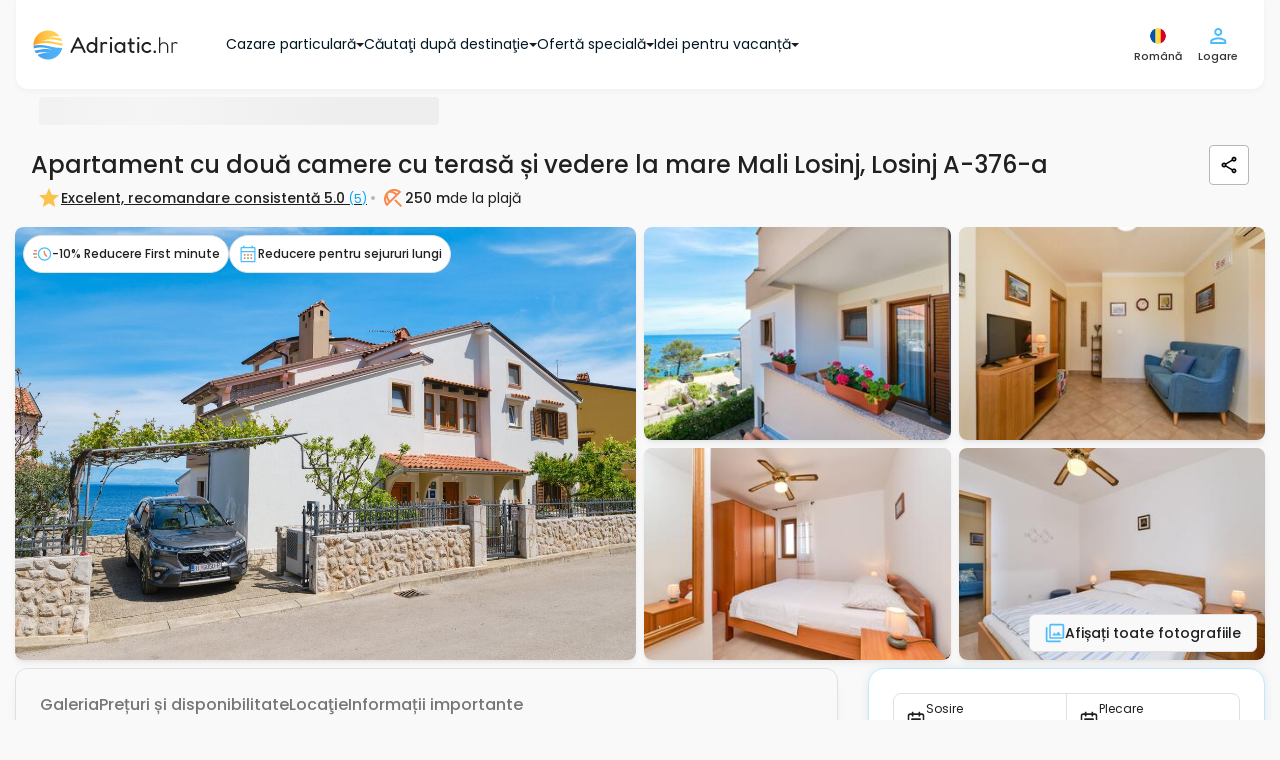

--- FILE ---
content_type: text/html; charset=UTF-8
request_url: https://www.adriatic.hr/ro/cazare/kvarner/losinj/mali-losinj/376/A-376-a
body_size: 76222
content:
<!DOCTYPE html>
<html lang="ro" data-adriaticlang="ro">
    <head>
                    <meta charset="UTF-8">
            <link rel="preconnect" href="https://i.adriatic.hr" crossorigin>
                            <!-- Google Tag Manager --><script>(function(w,d,s,l,i){w[l]=w[l]||[];w[l].push({'gtm.start':new Date().getTime(),event:'gtm.js'});function loadGTM(){var f=d.getElementsByTagName(s)[0],j=d.createElement(s),dl=l!='dataLayer'?'&l='+l:'';j.async=true;j.src='https://www.googletagmanager.com/gtm.js?id='+i+dl;f.parentNode.insertBefore(j,f);}if(d.readyState==='complete'){loadGTM();}else{w.addEventListener('load',loadGTM,{once:true});}})(window,document,'script','dataLayer','GTM-WDV97DLZ');</script><!-- End Google Tag Manager -->
                <link rel="preload" href="/assets/responsive-frontend/fonts/poppins-latin-400-normal.woff2" as="font" type="font/woff2" crossorigin="anonymous">
                                    <link rel="preload" as="image" href="https://i.adriatic.hr/private-accommodation/376/kvarner-apartments-property-1-l.jpg" fetchpriority="high">
                                <style>
    :root {
        --blue: #007bff;
        --indigo: #6610f2;
        --purple: #6f42c1;
        --pink: #e83e8c;
        --red: #dc3545;
        --orange: #fd7e14;
        --yellow: #ffc107;
        --green: #28a745;
        --teal: #20c997;
        --cyan: #17a2b8;
        --white: #fff;
        --gray: #6c757d;
        --gray-dark: #343a40;
        --primary: #007bff;
        --secondary: #6c757d;
        --success: #28a745;
        --info: #17a2b8;
        --warning: #ffc107;
        --danger: #dc3545;
        --light: #f8f9fa;
        --dark: #343a40;
        --breakpoint-xs: 0;
        --breakpoint-sm: 576px;
        --breakpoint-md: 768px;
        --breakpoint-lg: 992px;
        --breakpoint-xl: 1200px;
        --font-family-sans-serif:
            -apple-system, BlinkMacSystemFont, "Segoe UI", Roboto, "Helvetica Neue", Arial, "Noto Sans",
            "Liberation Sans", sans-serif, "Apple Color Emoji", "Segoe UI Emoji", "Segoe UI Symbol", "Noto Color Emoji";
        --font-family-monospace: SFMono-Regular, Menlo, Monaco, Consolas, "Liberation Mono", "Courier New", monospace;
    }
    *,
    ::after,
    ::before {
        box-sizing: border-box;
    }
    html {
        font-family: sans-serif;
        line-height: 1.15;
        text-size-adjust: 100%;
        -webkit-tap-highlight-color: transparent;
    }
    article,
    aside,
    figcaption,
    figure,
    footer,
    header,
    hgroup,
    main,
    nav,
    section {
        display: block;
    }
    body {
        font-family: "Poppins",Arial,Tahoma,Verdana,sans-serif;
        font-size: 1rem;
        font-weight: 400;
        line-height: 1.5;
        color: rgb(33, 37, 41);
        text-align: left;
        background-color: rgb(255, 255, 255);
    }
    hr {
        box-sizing: content-box;
        height: 0px;
        overflow: visible;
    }
    h1,
    h2,
    h3,
    h4,
    h5,
    h6 {
        margin-top: 0px;
        margin-bottom: 0.5rem;
    }
    p {
        margin-top: 0px;
        margin-bottom: 1rem;
    }
    address,
    dl,
    ol,
    ul {
        margin-bottom: 1rem;
    }
    dl,
    ol,
    ul {
        margin-top: 0px;
    }
    b,
    strong {
        font-weight: bolder;
    }
    a {
        color: rgb(0, 123, 255);
        text-decoration: none;
        background-color: transparent;
    }
    img {
        border-style: none;
    }
    img,
    svg {
        vertical-align: middle;
    }
    svg {
        overflow: hidden;
    }
    label {
        display: inline-block;
        margin-bottom: 0.5rem;
    }
    button {
        border-radius: 0px;
    }
    button,
    input,
    optgroup,
    select,
    textarea {
        margin: 0px;
        font-family: inherit;
        font-size: inherit;
        line-height: inherit;
    }
    button,
    input {
        overflow: visible;
    }
    button,
    select {
        text-transform: none;
    }
    [role="button"] {
        cursor: pointer;
    }
    select {
        overflow-wrap: normal;
    }
    [type="button"],
    [type="reset"],
    [type="submit"],
    button {
        appearance: button;
    }
    [type="button"]:not(:disabled),
    [type="reset"]:not(:disabled),
    [type="submit"]:not(:disabled),
    button:not(:disabled) {
        cursor: pointer;
    }
    input[type="checkbox"],
    input[type="radio"] {
        box-sizing: border-box;
        padding: 0px;
    }
    .h1,
    .h2,
    .h3,
    .h4,
    .h5,
    .h6,
    h1,
    h2,
    h3,
    h4,
    h5,
    h6 {
        margin-bottom: 0.5rem;
        font-weight: 500;
        line-height: 1.2;
    }
    .h1,
    h1 {
        font-size: 2.5rem;
    }
    .h2,
    h2 {
        font-size: 2rem;
    }
    .h3,
    h3 {
        font-size: 1.75rem;
    }
    .h4,
    h4 {
        font-size: 1.5rem;
    }
    .h5,
    h5 {
        font-size: 1.25rem;
    }
    hr {
        margin-top: 1rem;
        margin-bottom: 1rem;
        border-width: 1px 0px 0px;
        border-right-style: initial;
        border-bottom-style: initial;
        border-left-style: initial;
        border-right-color: initial;
        border-bottom-color: initial;
        border-left-color: initial;
        border-image: initial;
        border-top-style: solid;
        border-top-color: rgba(0, 0, 0, 0.1);
    }
    .container,
    .container-fluid,
    .container-lg,
    .container-md,
    .container-sm,
    .container-xl {
        width: 100%;
        padding-right: 15px;
        padding-left: 15px;
        margin-right: auto;
        margin-left: auto;
    }
    .row {
        display: flex;
        flex-wrap: wrap;
        margin-right: -15px;
        margin-left: -15px;
    }
    .d-none {
        display: none !important;
    }

    .d-inline {
        display: inline !important;
    }

    .d-inline-block {
        display: inline-block !important;
    }

    .d-block {
        display: block !important;
    }

    .d-table {
        display: table !important;
    }

    .d-table-row {
        display: table-row !important;
    }

    .d-table-cell {
        display: table-cell !important;
    }

    .d-flex {
        display: -ms-flexbox !important;
        display: flex !important;
    }

    .d-inline-flex {
        display: -ms-inline-flexbox !important;
        display: inline-flex !important;
    }
    .col,
    .col-1,
    .col-2,
    .col-3,
    .col-4,
    .col-5,
    .col-6,
    .col-7,
    .col-8,
    .col-9,
    .col-10,
    .col-11,
    .col-12,
    .col-auto,
    .col-lg,
    .col-lg-1,
    .col-lg-2,
    .col-lg-3,
    .col-lg-4,
    .col-lg-5,
    .col-lg-6,
    .col-lg-7,
    .col-lg-8,
    .col-lg-9,
    .col-lg-10,
    .col-lg-11,
    .col-lg-12,
    .col-lg-auto,
    .col-md,
    .col-md-1,
    .col-md-2,
    .col-md-3,
    .col-md-4,
    .col-md-5,
    .col-md-6,
    .col-md-7,
    .col-md-8,
    .col-md-9,
    .col-md-10,
    .col-md-11,
    .col-md-12,
    .col-md-auto,
    .col-sm,
    .col-sm-1,
    .col-sm-2,
    .col-sm-3,
    .col-sm-4,
    .col-sm-5,
    .col-sm-6,
    .col-sm-7,
    .col-sm-8,
    .col-sm-9,
    .col-sm-10,
    .col-sm-11,
    .col-sm-12,
    .col-sm-auto,
    .col-xl,
    .col-xl-1,
    .col-xl-2,
    .col-xl-3,
    .col-xl-4,
    .col-xl-5,
    .col-xl-6,
    .col-xl-7,
    .col-xl-8,
    .col-xl-9,
    .col-xl-10,
    .col-xl-11,
    .col-xl-12,
    .col-xl-auto {
        position: relative;
        width: 100%;
        padding-right: 15px;
        padding-left: 15px;
    }
    .btn {
        display: inline-block;
        font-weight: 400;
        color: rgb(33, 37, 41);
        text-align: center;
        vertical-align: middle;
        user-select: none;
        background-color: transparent;
        border: 1px solid transparent;
        padding: 0.375rem 0.75rem;
        font-size: 1rem;
        line-height: 1.5;
        border-radius: 0.25rem;
        transition:
            color 0.15s ease-in-out,
            background-color 0.15s ease-in-out,
            border-color 0.15s ease-in-out,
            box-shadow 0.15s ease-in-out;
    }
    .btn:not(:disabled):not(.disabled) {
        cursor: pointer;
    }
    .collapse:not(.show) {
        display: none;
    }
    @media (min-width: 1620px) {
        .fixed-buttons-right {
            display: block;
        }
    }
    @media (max-width: 991.98px) {
        .sideMenuBar {
            display: none;
        }
        header .navbar .navbar__container {
            height: 60px;
            justify-content: space-between;
        }
        .modal-control--animate-out .modal-control-container {
            transform: translateY(100%);
        }
    }
    @media (max-width: 767.98px) {
        .newsLongImage figure img {
            display: block;
            margin: 0 auto;
            width: 100%;
            max-width: 700px;
        }
        #homeReact .home-intro {
            background: url("/assets/responsive-frontend/responsive-frontend/images/css/golden-horn-beach-small.2a16703fa34.webp") no-repeat 50% / cover;
            height: 680px;
            min-height: 560px;
            max-height: 1000px;
            display: flex;
            flex-direction: column;
            position: relative;
            z-index: 998;
        }
        #guideItemReact .card-group {
            display: flex;
            flex-flow: row wrap;
        }
        #guideItemReact .cardWrapper {
            max-width: 286px;
            margin: 10px;
            border-radius: 8px;
            overflow: hidden;
        }
        #guideItemReact .cardWrapper .card .cardImageWrapper {
            height: 160px;
            overflow: hidden;
        }
        #guideItemReact .cardWrapper .card .cardImageWrapper img {
            height: auto;
            width: 287px;
        }
        #blogItemReact .card-group {
            display: flex;
            flex-flow: row wrap;
        }
        #blogItemReact .cardWrapper {
            max-width: 286px;
            margin: 10px;
            border-radius: 8px;
            overflow: hidden;
        }
        #blogItemReact .cardWrapper .card .cardImageWrapper {
            height: 160px;
            overflow: hidden;
        }
        #blogItemReact .cardWrapper .card .cardImageWrapper img {
            height: auto;
            width: 287px;
        }
    }
    .custom-control {
        position: relative;
        z-index: 1;
        display: block;
        min-height: 1.5rem;
        padding-left: 1.5rem;
        -webkit-print-color-adjust: exact;
    }
    .custom-control-input {
        position: absolute;
        left: 0px;
        z-index: -1;
        width: 1rem;
        height: 1.25rem;
        opacity: 0;
    }
    .custom-control-label {
        position: relative;
        margin-bottom: 0px;
        vertical-align: top;
    }
    .custom-switch {
        padding-left: 2.25rem;
    }
    .navbar {
        position: relative;
        padding: 0.5rem 1rem;
    }
    .navbar,
    .navbar .container,
    .navbar .container-fluid,
    .navbar .container-lg,
    .navbar .container-md,
    .navbar .container-sm,
    .navbar .container-xl {
        display: flex;
        flex-wrap: wrap;
        align-items: center;
        justify-content: space-between;
    }
    .navbar-brand {
        display: inline-block;
        padding-top: 0.3125rem;
        padding-bottom: 0.3125rem;
        margin-right: 1rem;
        font-size: 1.25rem;
        line-height: inherit;
        white-space: nowrap;
    }
    .card {
        position: relative;
        display: flex;
        flex-direction: column;
        min-width: 0px;
        overflow-wrap: break-word;
        background-color: rgb(255, 255, 255);
        background-clip: border-box;
        border: 1px solid rgba(0, 0, 0, 0.125);
        border-radius: 0.25rem;
    }
    .card-body {
        flex: 1 1 auto;
        min-height: 1px;
        padding: 1.25rem;
    }
    .card-title {
        margin-bottom: 0.75rem;
    }
    .card-text:last-child {
        margin-bottom: 0px;
    }
    .card-img-overlay {
        position: absolute;
        inset: 0px;
        padding: 1.25rem;
        border-radius: calc(-1px + 0.25rem);
    }
    .accordion {
        overflow-anchor: none;
    }
    .pagination {
        display: flex;
        padding-left: 0px;
        list-style: none;
        border-radius: 0.25rem;
    }
    .list-group {
        display: flex;
        flex-direction: column;
        padding-left: 0px;
        margin-bottom: 0px;
        border-radius: 0.25rem;
    }
    .list-group-horizontal {
        flex-direction: row;
    }
    .close {
        float: right;
        font-size: 1.5rem;
        font-weight: 700;
        line-height: 1;
        color: rgb(0, 0, 0);
        text-shadow: rgb(255, 255, 255) 0px 1px 0px;
        opacity: 0.5;
    }
    button.close {
        padding: 0px;
        background-color: transparent;
        border: 0px;
    }
    .modal {
        position: fixed;
        top: 0px;
        left: 0px;
        z-index: 1050;
        display: none;
        width: 100%;
        height: 100%;
        overflow: hidden;
        outline: 0px;
    }
    .modal-dialog {
        position: relative;
        width: auto;
        margin: 0.5rem;
        pointer-events: none;
    }
    .modal-dialog-scrollable {
        display: flex;
        max-height: calc(100% - 1rem);
    }
    .modal-dialog-scrollable .modal-content {
        max-height: calc(-1rem + 100vh);
        overflow: hidden;
    }
    .modal-dialog-scrollable .modal-footer,
    .modal-dialog-scrollable .modal-header {
        flex-shrink: 0;
    }
    .modal-dialog-scrollable .modal-body {
        overflow-y: auto;
    }
    .modal-content {
        position: relative;
        display: flex;
        flex-direction: column;
        width: 100%;
        pointer-events: auto;
        background-color: rgb(255, 255, 255);
        background-clip: padding-box;
        border: 1px solid rgba(0, 0, 0, 0.2);
        border-radius: 0.3rem;
        outline: 0px;
    }
    .modal-header {
        display: flex;
        align-items: flex-start;
        justify-content: space-between;
        padding: 1rem;
        border-bottom: 1px solid rgb(222, 226, 230);
        border-top-left-radius: calc(-1px + 0.3rem);
        border-top-right-radius: calc(-1px + 0.3rem);
    }
    .modal-body {
        position: relative;
        flex: 1 1 auto;
        padding: 1rem;
    }
    .carousel {
        position: relative;
    }
    .carousel-inner {
        position: relative;
        width: 100%;
        overflow: hidden;
    }
    .carousel-item {
        position: relative;
        display: none;
        float: left;
        width: 100%;
        margin-right: -100%;
        backface-visibility: hidden;
        transition:
            transform 0.6s ease-in-out,
            -webkit-transform 0.6s ease-in-out;
    }
    .carousel-item-next,
    .carousel-item-prev,
    .carousel-item.active {
        display: block;
    }
    .carousel-control-next,
    .carousel-control-prev {
        position: absolute;
        top: 0px;
        bottom: 0px;
        z-index: 1;
        display: flex;
        align-items: center;
        justify-content: center;
        width: 15%;
        padding: 0px;
        color: rgb(255, 255, 255);
        text-align: center;
        background: 0px 0px;
        border: 0px;
        opacity: 0.5;
        transition: opacity 0.15s;
    }
    .carousel-control-prev {
        left: 0px;
    }
    .carousel-control-next {
        right: 0px;
    }
    .carousel-control-next-icon,
    .carousel-control-prev-icon {
        display: inline-block;
        width: 20px;
        height: 20px;
        background: 50% center / 100% 100% no-repeat;
    }
    .carousel-indicators {
        position: absolute;
        right: 0px;
        bottom: 0px;
        left: 0px;
        z-index: 15;
        display: flex;
        justify-content: center;
        padding-left: 0px;
        margin-right: 15%;
        margin-left: 15%;
        list-style: none;
    }
    .carousel-indicators li {
        box-sizing: content-box;
        flex: 0 1 auto;
        width: 30px;
        height: 3px;
        margin-right: 3px;
        margin-left: 3px;
        text-indent: -999px;
        cursor: pointer;
        background-color: rgb(255, 255, 255);
        background-clip: padding-box;
        border-top: 10px solid transparent;
        border-bottom: 10px solid transparent;
        opacity: 0.5;
        transition: opacity 0.6s;
    }
    .carousel-indicators .active {
        opacity: 1;
    }
    .bg-dark {
        background-color: rgb(52, 58, 64) !important;
    }
    .d-none {
        display: none !important;
    }
    .d-block {
        display: block !important;
    }
    .d-flex {
        display: flex !important;
    }
    .align-items-center {
        align-items: center !important;
    }
    .sr-only {
        position: absolute;
        width: 1px;
        height: 1px;
        padding: 0px;
        margin: -1px;
        overflow: hidden;
        clip: rect(0px, 0px, 0px, 0px);
        white-space: nowrap;
        border: 0px;
    }
    .w-100 {
        width: 100% !important;
    }
    .m-0 {
        margin: 0px !important;
    }
    .p-0 {
        padding: 0px !important;
    }
    .text-white {
        color: rgb(255, 255, 255) !important;
    }
    h3 {
        font-weight: 600;
        font-size: 14px;
        line-height: 21px;
    }
    .pageContent {
        row-gap: 16px;
        min-height: min(1000px, 100vh);
        flex-direction: column;
    }
    .pagination {
        margin: 0px;
        padding: 0px;
        text-align: center;
    }
    .pagination .active {
        background-color: rgb(255, 255, 255);
        border: 1px solid rgb(250, 136, 75);
        color: rgb(250, 136, 75);
    }
    .modal {
        z-index: 99999;
    }
    #mobileFixedButtons .mobileFixedButtonsInner {
        background: rgb(255, 255, 255);
        z-index: 1000;
        width: 100%;
    }
    #mobileFixedButtons .searchFormWrap {
        position: relative;
    }
    #mobileFixedButtons .searchFormWrap .mainSearchForm {
        top: -185px;
        font-weight: 500;
        font-size: 14px;
        line-height: 21px;
        position: relative;
        background: rgb(255, 255, 255);
        display: inline-flex;
        border-radius: 30px;
        padding: 13px;
        box-shadow: rgba(28, 104, 167, 0.25) 0px 0px 16px;
        border: 1px solid rgb(175, 226, 253);
    }
    #mobileFixedButtons .searchFormWrap .mainSearchForm .inputLocation {
        text-align: left;
        border-radius: 16px;
        border: none;
        background: rgb(249, 249, 249);
        margin-right: 8px;
        max-width: 150px;
        height: 66px;
        font-size: 14px;
        color: rgb(2, 46, 70);
        padding: 1vw 1vw 1vw 40px;
    }
    #mobileFixedButtons .searchFormWrap .mainSearchForm .inputDateRange {
        text-align: left;
        border-radius: 16px;
        border: none;
        background: rgb(249, 249, 249);
        margin-right: 0px;
        height: 66px;
        font-size: 14px;
        color: rgb(2, 46, 70);
        max-width: 150px;
        padding: 1vw 1vw 1vw 40px;
    }
    #mobileFixedButtons .searchFormWrap .mainSearchForm .inputGuests {
        text-align: left;
        border-radius: 16px;
        border: none;
        background: rgb(249, 249, 249);
        margin-right: 8px;
        height: 66px;
        font-size: 14px;
        color: rgb(2, 46, 70);
        max-width: 150px;
        padding: 1vw 1vw 1vw 40px;
    }
    #mobileFixedButtons .searchFormWrap .mainSearchForm button {
        border: none;
        border-radius: 50%;
        background: transparent;
    }
    .userCircleAvatarContainer {
        width: 24px;
        height: 24px;
    }
    .form__wrapper {
        margin: 0px;
    }
    .form__article {
        position: relative;
        display: flex;
        flex-direction: column;
    }
    .form__article .form__label {
        position: absolute;
        left: 12px;
        top: 8px;
        color: rgb(5, 116, 176);
        font-size: 10px;
        font-weight: 500;
        line-height: 1.3;
        margin: 0px;
        cursor: pointer;
    }
    .form__asterisk--required {
        color: rgb(250, 136, 75);
    }
    .form__input--wrapper {
        position: relative;
        border: 1px solid rgb(183, 183, 183);
        border-radius: 4px;
        transition: 0.4s;
    }
    .form__input--wrapper:not(.form__input--wrapper-error) .form__input--errorIcon {
        display: none;
    }
    .form__input--errorIcon {
        position: absolute;
        width: 20px;
        height: 20px;
        background: rgb(254, 235, 235);
        color: rgb(251, 115, 115);
        top: 50%;
        transform: translateY(-50%);
        right: 12px;
    }
    .form__input {
        outline: none;
        border: none;
        box-shadow: none;
        transition: 0.4s;
        border-radius: 4px;
        padding: 23px 38px 8px 12px;
        font-size: 14px;
        font-weight: 500;
        background-color: rgb(255, 255, 255);
        color: rgb(32, 32, 32);
        width: 100%;
        height: 100%;
    }
    .form__message {
        color: rgb(250, 75, 75);
        font-size: 12px;
        margin: 2px 12px 0px;
        font-weight: 500;
        line-height: 1.6;
    }
    .form__message:not(.form__message--visible) {
        visibility: hidden;
    }
    .form__message.form__message--error {
        color: rgb(250, 75, 75);
    }
    .form__inputHoneypot {
        position: absolute;
        left: -1300px;
    }
    .form__button {
        display: flex;
        align-items: center;
        justify-content: center;
        text-align: center;
        gap: 8px;
        padding: 12px 24px;
        border: none;
        background: none;
        border-radius: 8px;
        font-size: 14px;
        transition: 0.4s;
        font-weight: 500;
    }
    .form__button.form__button--small {
        font-size: 12px;
        padding: 8px 16px;
        gap: 4px;
    }
    .form__button.form__button--primary {
        color: rgb(255, 255, 255);
        background: rgb(250, 136, 75);
        border: 1px solid rgb(251, 162, 115);
    }
    .form__button.form__button--secondary {
        color: rgb(32, 32, 32);
        border: 1px solid rgb(183, 183, 183);
    }
    html {
        scroll-behavior: smooth;
    }
    body {
        font-family: "Poppins", Arial, Tahoma, Verdana, sans-serif;
        position: relative;
        padding: 0px;
        margin: 0px;
        color: rgb(69, 69, 69);
        background: rgb(249, 249, 249);
        display: flex;
        flex-direction: column;
    }
    body p {
        font-size: 14px;
    }
    body a {
        text-decoration: none;
    }
    body ul {
        list-style-type: none;
    }
    body #mainWrapper {
        padding: 0px 15px;
    }
    .container {
        max-width: 1340px;
    }
    .langSwitch span {
        display: block;
        float: right;
    }
    #rightControls .langSwitch {
        position: relative;
    }
    #rightControls .langButtonTwo {
        background: transparent;
        border: none;
        padding: 0px;
        display: block;
    }
    #rightControls .langButtonTwo img {
        display: block;
    }
    #rightControls .langSelectTwo {
        height: auto;
        display: none;
        position: absolute;
        left: -54px;
        top: 35px;
        background: rgb(255, 255, 255);
        padding: 10px;
        border: 1px solid rgb(211, 211, 211);
        border-radius: 6px;
        margin: 0px;
        max-height: calc(-80px + 100vh);
        overflow: auto;
        scrollbar-color: rgb(128, 184, 214) rgb(191, 219, 235);
        scrollbar-width: thin;
    }
    .isFrame #rightControls .langSelectTwo {
        left: -120px;
    }
    #rightControls .langSelectTwo a {
        display: flex;
        align-items: center;
        justify-content: space-between;
        padding: 8px 4px;
        color: rgb(75, 189, 250);
        border: 1px solid rgb(249, 249, 249);
        border-radius: 4px;
        margin-bottom: 2px;
        min-width: 140px;
    }
    #rightControls .langSelectTwo a img {
        width: 20px;
        height: 20px;
    }
    .modal-body .langSwitch {
        position: relative;
    }
    .modal-body .langButtonTwo {
        background: transparent;
        border: none;
        padding: 0px;
        display: none;
    }
    .modal-body .langButtonTwo img {
        width: 21px;
        height: 20px;
    }
    .modal-body .langSelectTwo {
        height: auto;
        background: rgb(255, 255, 255);
        padding: 10px;
        border: 1px solid rgb(211, 211, 211);
        border-radius: 6px;
        margin: 0px;
        overflow: auto;
    }
    .modal-body .langSelectTwo a {
        display: flex;
        align-items: center;
        justify-content: space-between;
        padding: 8px 4px;
        color: rgb(75, 189, 250);
        border: 1px solid rgb(249, 249, 249);
        border-radius: 4px;
        margin-bottom: 2px;
        min-width: 140px;
    }
    .modal-body .langSelectTwo a img {
        width: 20px;
        height: 20px;
    }
    #userFavorites h4 {
        min-width: 80%;
    }
    #rightControls .btn {
        background: transparent;
        padding: 0px;
    }
    #rightControls .mainMenuBTN {
        display: flex;
        flex-direction: column;
        justify-content: center;
        align-items: center;
        border: none;
    }
    #rightControls .headerUserIcon {
        position: relative;
    }
    #leftControls .hambMenuBTN {
        width: 48px;
        height: 48px;
    }
    #leftControls .hambMenuBTN img {
        width: 18px;
        height: 12px;
    }
    header .navbar {
        padding: 0px 1rem;
        z-index: 999;
    }
    header .navbar .navbar__container {
        padding: 24px 16px;
        display: flex;
        justify-content: flex-start;
        align-items: center;
        background: rgb(255, 255, 255);
        box-shadow: rgba(0, 0, 0, 0.04) 0px 2px 6px 0px;
        border-bottom-left-radius: 12px;
        border-bottom-right-radius: 12px;
    }
    header .navbar .navbar__container .navbar-brand {
        padding: 0px;
    }
    header .navbar .leftControls {
        visibility: hidden;
    }
    body.existSideMenu header .navbar .leftControls {
        visibility: visible;
    }
    #mainHeader {
        position: sticky;
        top: 0px;
        align-self: center;
        z-index: 1000;
        width: 100%;
        background: rgb(249, 249, 249);
        margin-bottom: 8px;
        border-bottom-left-radius: 12px;
        border-bottom-right-radius: 12px;
    }
    .breadcrumbsContent {
        padding: 0px 23px;
        min-height: 40px;
    }
    .breadcrumbsContent .breadcrumbsContentInner {
        display: block;
        width: 100%;
        margin-bottom: 8px;
        padding: 0px 16px;
    }
    .breadcrumbs {
        position: relative;
        padding-top: 4px;
        padding-bottom: 4px;
        padding-left: 25px;
        display: flex;
        align-items: center;
        gap: 4px;
        list-style: none;
        margin: 0px;
        white-space: nowrap;
        overflow-x: auto;
        scrollbar-width: none;
        flex-wrap: nowrap !important;
    }
    .breadcrumbs li a {
        margin-right: 22px;
        position: relative;
        color: rgb(155, 218, 252);
        font-size: 12px;
        font-weight: 500;
        line-height: 20px;
        letter-spacing: -0.1px;
    }
    .breadcrumbs li:first-child a {
        margin-left: 0px;
    }
    .breadcrumbs .breadcrumbs__item--no-url {
        color: rgb(7, 163, 246);
        font-size: 12px;
        font-weight: 500;
        line-height: 20px;
    }
    .guestsLeft span {
        font-weight: 500;
        font-size: 10px;
        line-height: 15px;
        color: rgb(1, 23, 35);
        position: unset !important;
    }
    .guestsLeft span:last-child {
        color: rgb(125, 125, 125);
    }
    .guestsLeft p {
        margin: 0px;
        color: rgb(1, 23, 35);
        font-weight: 500;
        font-size: 14px;
        line-height: 21px;
        position: unset !important;
    }
    .guestsRight {
        display: flex;
        border: 1px solid rgb(224, 224, 224);
        border-radius: 16px;
        justify-content: center;
        align-items: center;
        padding: 8px;
        gap: 8px;
    }
    .guestsRight button {
        border: none;
        border-radius: 50%;
        color: rgb(255, 255, 255);
        display: flex;
        justify-content: center;
        align-items: center;
        font-size: 16px;
    }
    .guestsRight button,
    .guestsRight button span {
        height: 20px;
        width: 20px;
    }
    .guestsRight p {
        text-align: center;
        margin: 0px;
        padding: 0px;
        font-weight: 500;
        font-size: 16px;
        line-height: 24px;
    }
    .guestsRight .leftButton {
        padding: 0px;
        background: rgb(250, 136, 75) !important;
    }
    .guestsRight .leftButton:disabled {
        background: rgb(253, 215, 195) !important;
    }
    .guestsRight .rightButton {
        padding: 0px;
        background: rgb(250, 136, 75) !important;
    }
    .guests-separator {
        position: absolute;
        display: block;
        left: 50%;
        transform: translateX(-50%);
        bottom: 0px;
        border-top: none;
        width: 320px;
        height: 1px;
        background: rgb(32, 32, 32);
        opacity: 0.2;
        margin: 0px;
    }
    .inputGuestsOuter {
        position: relative;
    }
    .inputGuestsOuter .input-guests__icon {
        position: absolute;
        left: 16px;
        top: 17px;
        height: 20px;
        width: 20px;
        color: rgb(125, 125, 125);
    }
    .inputLocationOuter {
        position: relative;
    }
    .inputLocationOuter .input-location__icon {
        position: absolute;
        left: 16px;
        top: 17px;
        height: 20px;
        width: 20px;
        color: rgb(125, 125, 125);
    }
    .inputDateRangeOuter {
        position: relative;
    }
    .guests-intro-text {
        color: rgb(75, 189, 250);
        font-style: normal;
        font-weight: 500;
        font-size: 12px;
        line-height: 18px;
        margin-bottom: 4px;
        padding: 4px 12px;
        text-align: left;
    }
    .custom-control {
        text-align: center;
    }
    .custom-switch {
        margin-top: -4px;
        margin-right: -4px;
    }
    .guestsDropdown {
        display: none;
        position: absolute;
        top: 87px;
        left: -40px;
        min-width: 372px;
        font-size: 14px;
        background: rgb(255, 255, 255);
        padding: 16px;
        z-index: 400;
        border-radius: 6px;
        box-shadow: rgba(28, 104, 167, 0.25) 0px 0px 16px;
    }
    .guestsDropdown .guestsAdults--wrapper {
        display: grid;
        grid-auto-rows: 1fr;
    }
    .guestsDropdown .guestsAdults {
        position: relative;
        width: 100%;
        padding: 8px 16px 12px;
        margin-bottom: 4px;
        display: flex;
        align-items: center;
        justify-content: space-between;
        flex-direction: row;
        text-align: left;
    }
    .guestsDropdown .guestsAdults .guestsLeft {
        display: flex;
        flex-direction: column;
        gap: 2px;
    }
    .guestsDropdown .guestsAdults .guestsRight--multipleUnits {
        height: 100%;
        padding: 0px 14px;
    }
    .locationDropdown {
        max-height: min(-100px + 100vh, 520px);
        overflow: auto;
        scrollbar-color: rgb(219, 219, 219) rgb(193, 193, 193);
        scrollbar-width: thin;
        display: none;
        position: absolute;
        top: 87px;
        left: 0px;
        font-size: 14px;
        background: rgb(255, 255, 255);
        padding: 16px;
        z-index: 400;
        border-radius: 6px;
        box-shadow: rgba(28, 104, 167, 0.25) 0px 0px 16px;
    }
    .locationDropdown svg {
        position: unset;
        left: unset;
        top: unset;
        height: 20px;
        width: 20px;
        margin-right: 8px;
    }
    .locationDropdown p {
        font-size: 18px;
        color: rgb(32, 32, 32);
        margin-bottom: 8px;
        font-weight: 500;
    }
    .locationDropdown .location-dropdown__info-box {
        display: flex;
        align-items: center;
        padding: 8px;
        border-radius: 4px;
        border: 1px solid rgb(224, 224, 224);
        margin-bottom: 8px;
        background: rgb(249, 249, 249);
    }
    .locationDropdown .location-dropdown__info-box__icon {
        width: 20px;
        height: 20px;
        color: rgb(125, 125, 125);
    }
    .locationDropdown .location-dropdown__info-box__text {
        color: rgb(89, 89, 89);
        font-size: 11px;
        font-weight: 500;
        margin-bottom: 0px;
        line-height: normal;
    }
    .locationDropdown .location-dropdown__recommended-label {
        font-weight: 500;
        line-height: 18px;
        margin: 0px;
        padding: 4px 8px 8px;
        text-align: left;
        color: rgb(75, 189, 250) !important;
        font-size: 12px !important;
    }
    .locationDropdown .locations-wrap {
        padding: 0px;
        display: flex;
        flex-direction: column;
        gap: 4px;
    }
    .locationDropdown .locations-wrap .location-dropdown__item {
        padding: 8px;
        width: 100%;
        text-align: left;
        font-weight: 500;
        display: flex;
        align-items: center;
        border-radius: 6px !important;
    }
    .locationDropdown .locations-wrap .location-dropdown__item.location-dropdown__item--entire-croatia {
        font-weight: 500;
        color: rgb(3, 70, 105) !important;
    }
    .locationDropdown
        .locations-wrap
        .location-dropdown__item.location-dropdown__item--entire-croatia
        .location-dropdown__item-icon {
        color: rgb(250, 136, 75);
    }
    .locationDropdown .locations-wrap .location-dropdown__item-icon {
        color: rgb(75, 189, 250);
    }
    .mainSearchForm .main-search-form__caret {
        position: absolute;
        left: 13%;
        bottom: -22px;
        z-index: 999;
        visibility: hidden;
        transition: 0.5s;
    }
    .mainSearchForm .main-search-form__caret svg {
        width: 10px;
        height: 10px;
        color: rgb(255, 255, 255);
    }
    .mainSearchForm .collapsed {
        display: none !important;
    }
    .mainSearchForm .submit-search {
        padding: 0px;
    }
    .mainSearchForm .submit-search svg {
        fill: rgb(255, 255, 255);
        background: rgb(250, 136, 75);
        height: 56px;
        width: 56px;
        border-radius: 50%;
        padding: 16px;
        overflow: visible;
        transition: 0.8s;
    }
    .mainSearchForm .main-search-form-accordion-button {
        display: flex;
        width: 100%;
        justify-content: space-between;
        padding: 16px;
        border-radius: 8px;
        border: 1px solid rgb(183, 183, 183);
        align-items: center;
        background: rgb(255, 255, 255);
    }
    .mainSearchForm .main-search-form-accordion-button .main-search-form-accordion-button--left p {
        margin: 0px;
        font-size: 12px;
        font-style: normal;
        font-weight: 500;
        line-height: normal;
    }
    .mainSearchForm
        .main-search-form-accordion-button
        .main-search-form-accordion-button--left
        .main-search-form-accordion-button--left-date-guests {
        color: rgb(7, 163, 246);
        font-weight: 400;
    }
    .mainSearchForm .main-search-form-accordion-button .main-search-form-accordion-button--right svg {
        height: 24px;
        width: 24px;
        fill: rgb(250, 136, 75);
    }
    .mainSearchForm .main-search-form--horizontal-rule {
        display: none;
    }
    .mainSearchForm .main-search-form-accordion__items {
        display: flex;
        flex-direction: column;
        width: 100%;
        gap: 8px;
    }
    .mainSearchForm .main-search-form-accordion__items .main-search-form-accordion__header {
        margin-top: 8px;
        margin-bottom: 4px;
    }
    .mainSearchForm
        .main-search-form-accordion__items
        .main-search-form-accordion__header
        .main-search-form-accordion__header-title {
        font-size: 16px;
        line-height: 1.5;
        font-weight: 500;
        color: rgb(32, 32, 32);
        margin-bottom: 0px;
    }
    .mainSearchForm .main-search-form-accordion__items .main-search-form-accordion__close {
        display: flex;
        padding: 8px 0px;
        justify-content: center;
        align-items: flex-start;
        gap: 10px;
        align-self: stretch;
        color: rgb(250, 136, 75);
        font-size: 12px;
        font-style: normal;
        font-weight: 500;
        line-height: normal;
    }
    .mainSearchForm .main-search-form-accordion__items .submit-search {
        display: none;
    }
    .mainSearchForm .main-search-form-accordion__items .main-search-form-accordion__item {
        display: flex;
        width: 100%;
        justify-content: space-between;
        padding: 16px;
        border-radius: 6px;
        border: 1px solid rgb(204, 204, 204);
        background: rgb(255, 255, 255);
    }
    .mainSearchForm .main-search-form-accordion__items .main-search-form-accordion__item .main-search-form-accordion__item-left {
        font-size: 12px;
        font-style: normal;
        font-weight: 500;
        line-height: normal;
        align-items: center;
        display: flex;
        width: 100%;
    }
    .mainSearchForm
        .main-search-form-accordion__items
        .main-search-form-accordion__item
        .main-search-form-accordion__item-left
        svg {
        fill: rgb(115, 204, 251);
        width: 16px;
        height: 16px;
        margin-right: 4px;
    }
    .mainSearchForm
        .main-search-form-accordion__items
        .main-search-form-accordion__item
        .main-search-form-accordion__item-right
        svg {
        fill: rgb(249, 113, 40);
        height: 20px;
        width: 20px;
    }
    .active {
        display: block;
    }
    .fixed-buttons-right {
        position: fixed;
        right: 0px;
        top: 30%;
        z-index: 99;
        display: none;
    }
    .fixed-buttons-right .fixed-button__wrap {
        display: flex;
        align-items: center;
        text-decoration: none;
    }
    .fixed-buttons-right .fixed-button__wrap .fixed-button__span-text {
        font-size: 14px;
        margin: auto -500px auto auto;
        transition: margin 0.2s linear;
    }
    .fixed-buttons-right .fixed-button__wrap .fixed-button__image {
        background: rgb(215, 240, 254);
        padding: 12px;
        margin-bottom: 8px;
        width: 47px;
        height: 44px;
    }
    .searchResultCard {
        margin-bottom: 20px;
        border: 1px solid grey;
    }
    .searchResultCard .carousel {
        height: auto;
    }
    .searchResultCard {
        background: rgb(255, 255, 255);
        border-radius: 6px;
        height: 100%;
        display: block;
        border: 1px solid rgb(224, 224, 224);
    }
    .searchResultCard .searchResultCard--mainWrapper {
        display: flex;
        flex-direction: column;
        justify-content: space-between;
        height: 100%;
    }
    .searchResultCard .searchResultCard--imageWrapper {
        position: relative;
    }
    .searchResultCard .searchResultCard--detailsWrapper {
        overflow: hidden;
        padding: 8px 16px;
    }
    .searchResultCard .searchResultCard--header {
        display: table;
        width: 100%;
        margin-bottom: 8px;
    }
    .searchResultCard .searchResultCard--header .searchResultCard-beachDistance {
        font-size: 12px;
        font-style: normal;
        font-weight: 500;
        color: rgb(183, 183, 183);
        float: left;
    }
    .searchResultCard .searchResultCard--header .searchResultCard-location {
        float: right;
        font-size: 12px;
        font-style: normal;
        font-weight: 500;
        color: rgb(89, 89, 89);
    }
    .searchResultCard .searchResultCard--header .searchResultCard-location svg {
        fill: rgb(75, 189, 250);
        width: 16px;
        height: 16px;
    }
    .searchResultCard .searchResultCard--freeCancel {
        font-size: 12px;
        font-style: normal;
        font-weight: 500;
        line-height: normal;
        color: rgb(60, 176, 5);
        margin-bottom: 12px;
    }
    .searchResultCard .searchResultCard--title {
        font-size: 14px;
        font-style: normal;
        font-weight: 600;
        line-height: normal;
        max-height: 42px;
        overflow: hidden;
        margin-bottom: 8px;
        width: 100%;
        color: rgb(32, 32, 32);
    }
    .searchResultCard .searchResultCard--rating {
        color: rgb(255, 255, 255);
        position: absolute;
        bottom: 10px;
        right: 10px;
        font-size: 14px;
        font-style: normal;
        font-weight: 500;
        background: rgba(32, 32, 32, 0.4);
        padding: 4px;
        border-radius: 6px;
    }
    .searchResultCard .searchResultCard--rating svg {
        fill: rgb(250, 136, 75);
        width: 16px;
        height: 16px;
    }
    .searchResultCard .searchResultCard--discount {
        position: absolute;
        left: 8px;
        top: 0px;
        background: rgb(250, 75, 75);
        padding: 8px;
        border-radius: 0px 0px 4px 4px;
    }
    .searchResultCard .searchResultCard--discount span {
        color: rgb(255, 255, 255);
        font-size: 12px;
        font-weight: 600;
        line-height: 18px;
        text-align: center;
    }
    .searchResultCard .searchResultCard--details {
        max-height: 90px;
        overflow: hidden;
        transition: 0.3s;
        display: flex;
        flex-direction: column;
        align-items: flex-start;
        gap: 2px;
        margin: 5px 0px;
    }
    .searchResultCard .searchResultCard--details .searchResultCard--detailsOutWrap {
        width: 100%;
    }
    .searchResultCard .searchResultCard--details .searchResultCard--detailsTitle {
        display: flex;
        align-items: center;
        gap: 16px;
        align-self: stretch;
        width: 100%;
        flex: 1 1 0%;
        justify-content: space-between;
    }
    .searchResultCard .searchResultCard--details .searchResultCard--detailsTitle span {
        color: rgb(89, 89, 89);
        font-size: 12px;
        font-style: normal;
        font-weight: 500;
        line-height: 150%;
    }
    .searchResultCard .searchResultCard--details .searchResultCard--detailsTitle .line {
        flex-grow: 1;
        height: 1px;
        background-color: rgb(224, 224, 224);
    }
    .searchResultCard .unitDetail-icon {
        font-size: 12px;
        font-style: normal;
        font-weight: 500;
        line-height: normal;
        color: rgb(125, 125, 125);
        display: flex;
        margin: 4px 0px;
    }
    .searchResultCard .unitDetail-icon svg {
        fill: rgb(75, 189, 250);
        margin-left: 5px;
        margin-right: 2px;
        width: 16px;
        height: 16px;
    }
    .searchResultCard .unitDetail-icon svg:first-child {
        margin-left: 0px;
    }
    .searchResultCard .carousel {
        border-radius: 6px 6px 0px 0px;
        overflow: hidden;
    }
    .searchResultCard .carousel .carousel-inner .carousel-item {
        min-height: 200px;
    }
    .searchResultCard .carousel .carousel-inner .carousel-item img {
        height: 200px;
        position: absolute;
        left: 50%;
        transform: translateX(-50%);
        object-fit: unset;
        width: 100% !important;
    }
    .searchResultCard .carousel .carousel-indicators li {
        width: 5px;
        height: 5px;
    }
    .searchResultCard .searchResultCard--CTA {
        display: flex;
        width: 100%;
        flex-direction: row;
        justify-content: space-between;
        margin-top: 12px;
        padding: 8px;
    }
    .searchResultCard .searchResultCard--CTA .searchResultCard--book {
        text-align: right;
    }
    .searchResultCard .searchResultCard--CTA .searchResultCard--book svg {
        fill: rgb(250, 136, 75);
    }
    .searchResultCard .searchResultCard--CTA .searchResultCard--price {
        font-size: 12px;
        font-style: normal;
        font-weight: 400;
        line-height: normal;
        text-align: left;
        padding: 4px 8px;
        color: rgb(183, 183, 183);
    }
    .searchResultCard .searchResultCard--CTA .searchResultCard--price .searchResultPriceAmount {
        font-size: 16px;
        font-style: normal;
        font-weight: 600;
        line-height: 24px;
        color: rgb(89, 89, 89);
    }
    .searchResultCard .searchResultCard--CTA .searchResultCard--price .searchResultFullPriceAmount {
        font-size: 12px;
        font-weight: 500;
        line-height: 18px;
        text-decoration: line-through;
    }
    #searchResultsReact {
        min-height: min(1000px, 100vh);
    }
    #searchResultsReact .pagination {
        width: 100%;
        display: flex;
        justify-content: center;
    }
    #searchResultsReact .pagination a {
        width: 32px;
        height: 32px;
        border-radius: 4px;
        color: rgb(32, 32, 32);
        margin: 5px;
        place-content: center;
        display: flex;
        flex-wrap: wrap;
        font-size: 12px;
        line-height: 18px;
        font-weight: 500 !important;
    }
    #searchResultsReact .pagination .active {
        background: rgb(75, 189, 250);
        color: rgb(255, 255, 255);
        border: unset;
    }
    #searchResultsReact .pageContent {
        gap: 0px;
    }
    #searchResultsReact .search-results__results-text {
        font-size: 14px;
        font-weight: 500;
        line-height: normal;
        color: rgb(75, 189, 250);
    }
    #searchResultsReact .searchResultsContent {
        transition: 0.3s;
        opacity: 1;
        min-width: 700px;
    }
    #searchResultsReact .searchResultsContent .searchResultCardContainer--outerWrap {
        align-items: stretch;
        gap: 20px 0px;
    }
    #searchResultsReact .searchResultsContent .carousel-indicators {
        transition: 0.3s;
        padding: 0px !important;
    }
    #searchResultsReact .searchResultCardContainer {
        padding-left: 15px;
        padding-right: 15px;
        width: 100%;
        min-height: 452px;
    }
    #searchResultsReact .search-results-content__location-bg {
        position: relative;
        background: rgb(255, 255, 255);
        overflow: hidden;
        margin-bottom: 16px;
        transition: 0.3s;
        padding: 16px;
        border-radius: 16px;
        display: flex;
        flex-direction: row;
    }
    #searchResultsReact .search-results-content__location-bg img {
        max-width: 300px;
        border-radius: 8px;
    }
    #searchResultsReact .search-results-content__location-bg .bottom-content-left {
        width: min(300px, 100%);
        min-height: 200px;
        border-radius: 12px;
        display: flex;
        justify-content: center;
        align-items: center;
        flex-direction: column;
        gap: 20px;
        flex-shrink: 0;
    }
    #searchResultsReact .search-results-content__location-bg .bottom-content-left.landingContentLeft img {
        width: 100%;
        height: 100%;
        object-fit: cover;
    }
    #searchResultsReact .search-results-content__location-bg .search-results-content__location-description {
        color: rgb(255, 255, 255);
        display: flex;
        flex-direction: row;
        align-items: stretch;
        gap: 10px;
        position: relative;
    }
    #searchResultsReact
        .search-results-content__location-bg
        .search-results-content__location-description
        .search-results-content__location-description-wrap {
        border-radius: 6px;
        padding: 0px 16px;
        color: rgb(54, 54, 54);
    }
    #searchResultsReact
        .search-results-content__location-bg
        .search-results-content__location-description
        .search-results-content__location-description-wrap
        h2 {
        font-size: 16px;
        font-weight: 700;
    }
    #searchResultsReact
        .search-results-content__location-bg
        .search-results-content__location-description
        .search-results-content__popular-locations {
        display: flex;
        flex-direction: column;
        align-items: flex-start;
        gap: 2px;
        min-width: 250px;
    }
    #searchResultsReact
        .search-results-content__location-bg
        .search-results-content__location-description
        .search-results-content__popular-locations
        .search-results-content__location-description-items {
        display: flex;
        flex-flow: column wrap;
        max-height: 150px;
    }
    #searchResultsReact
        .search-results-content__location-bg
        .search-results-content__location-description
        .search-results-content__popular-locations
        h4 {
        font-size: 16px;
        font-style: normal;
        font-weight: 600;
        line-height: normal;
        margin-bottom: 8px;
    }
    #searchResultsReact
        .search-results-content__location-bg
        .search-results-content__location-description
        .search-results-content__popular-locations
        a {
        font-size: 12px;
        font-style: normal;
        font-weight: 400;
        line-height: 150%;
        letter-spacing: -0.12px;
        color: rgb(34, 114, 182);
        text-decoration: underline;
        margin-right: 5px;
    }
    #searchResultsReact .search-results-content__location-bg .search-results-content__location-description a {
        color: rgb(4, 93, 141);
    }
    #searchResultsReact
        .search-results-content__location-bg
        .search-results-content__location-description-wrap--bottom-text-wrapp,
    #searchResultsReact .search-results-content__location-bg p {
        font-size: 11px;
        font-style: normal;
        font-weight: 400;
        line-height: normal;
        width: 97%;
        overflow: hidden;
        margin: 0px;
    }
    #searchResultsReact .search-results-content__location-bg-shown {
        height: auto;
    }
    #searchResultsReact .search-results-content__location-bg-shown img {
        height: 100%;
        width: 100%;
    }
    #searchResultsReact .search-results-content-search {
        margin: 0px -15px;
    }
    #searchResultsReact .searchFormWrap .inputGuestsOuter {
        position: relative;
    }
    #searchResultsReact .searchFormWrap .inputLocationOuter {
        position: relative;
    }
    #searchResultsReact .searchFormWrap .inputDateRangeOuter {
        position: relative;
    }
    #searchResultsReact .searchFormWrap .mainSearchForm {
        font-weight: 500;
        font-size: 14px;
        line-height: 21px;
        height: 60px;
        position: relative;
        background: rgb(249, 249, 249);
        display: inline-flex;
        align-items: center;
        border-radius: 30px;
        padding: 8px;
        border: 1px solid rgb(224, 224, 224);
        margin: 10px 0px;
        pointer-events: all;
        grid-column: 2;
    }
    #searchResultsReact .searchFormWrap .mainSearchForm .submit-search svg {
        height: 40px;
        width: 40px;
        padding: 12px;
    }
    #searchResultsReact .searchFormWrap .mainSearchForm .inputLocation {
        text-align: left;
        padding: 5px 45px 5px 40px;
        height: 40px;
        border: none;
        background: transparent;
        margin-right: 8px;
        max-width: 150px;
        font-size: 14px;
        color: rgb(2, 46, 70);
    }
    #searchResultsReact .searchFormWrap .mainSearchForm .inputDateRange {
        text-align: left;
        padding: 5px 0px 5px 40px;
        height: 40px;
        background: transparent;
        margin-right: 0px;
        font-size: 14px;
        color: rgb(2, 46, 70);
        border-top: none;
        border-right: none;
        border-bottom: none;
        border-image: initial;
        border-left: 1px solid rgb(224, 224, 224);
        max-width: 150px;
    }
    #searchResultsReact .searchFormWrap .mainSearchForm .inputGuests {
        text-align: left;
        padding: 5px 0px 5px 40px;
        height: 40px;
        background: transparent;
        margin-right: 8px;
        font-size: 14px;
        color: rgb(2, 46, 70);
        border-top: none;
        border-right: none;
        border-bottom: none;
        border-image: initial;
        border-left: 1px solid rgb(224, 224, 224);
    }
    #searchResultsReact .searchFormWrap .mainSearchForm button:not(.rdp-day_button) {
        border: none;
        border-radius: 50%;
        background: transparent;
    }
    .right_modal {
        z-index: 99999;
        transform: translateZ(0px);
        padding: 0px;
        overflow: hidden auto;
        inset: 0px;
        outline: 0px;
    }
    .right_modal,
    .right_modal .userDialog {
        position: fixed;
        margin: auto;
        transition:
            transform 0.3s linear,
            right 0.3s ease-out !important;
    }
    .right_modal .userDialog {
        right: -50%;
        height: 100%;
        max-width: 480px;
        transform: translate(0px) !important;
    }
    .right_modal .userDialog .modal-content {
        background: rgb(238, 250, 255);
        overflow-y: auto;
    }
    .right_modal .userDialog .modal-content .modal-body {
        height: 100%;
        background: rgb(249, 249, 249);
        padding: 0px;
    }
    .right_modal .userDialog .modal-content .modal-body .modalInnerBody {
        overflow: hidden;
        height: 100%;
        display: flex;
        flex-direction: column;
    }
    .right_modal .userDialog .modal-content .modal-body .socialParagraph {
        text-align: center;
        color: rgb(125, 125, 125);
        font-size: 12px;
        margin-bottom: 0px;
        font-weight: 500;
    }
    .right_modal .userDialog .modal-content .modal-body .close {
        float: left;
    }
    .right_modal .userDialog .modal-content .modal-body img {
        float: right;
    }
    .right_modal .userDialog .modal-content .modal-body .userMenuContent {
        height: 100%;
        display: flex;
        flex-direction: column;
        justify-content: space-between;
        gap: 16px;
        overflow: auto;
        padding: 0px 48px 48px;
    }
    .right_modal .userDialog .modal-content .modal-body .userMenuContent .welcomeText {
        color: rgb(19, 19, 19);
        font-size: 20px;
        font-weight: 600;
        padding: 4px 0px;
        margin-bottom: 0px;
    }
    .right_modal .userDialog .modal-content .modal-body .userMenuContent .socialLogin {
        display: flex;
        justify-content: center;
        gap: 8px;
    }
    .right_modal .userDialog .modal-content .modal-body .userMenuContent .socialLogin .socialButton {
        background: rgb(255, 255, 255);
        border: 1px solid rgb(72, 72, 72);
        border-radius: 99px;
        font-size: 14px;
        font-weight: 500;
        width: 100%;
        transition: 0.4s;
    }
    .right_modal .userDialog .modal-content .modal-body .userMenuContent .socialLogin .socialButton a {
        color: rgb(54, 54, 54);
        display: flex;
        align-items: center;
        gap: 12px;
        width: 100%;
        height: 100%;
        padding: 12px;
        border-radius: 99px;
    }
    .right_modal .userDialog .modal-content .modal-body .userMenuContent .socialLogin .socialButton.gmail {
        border-color: rgb(250, 136, 75);
    }
    .right_modal .userDialog .modal-content .modal-body .userMenuContent .socialLogin .socialButton.facebook {
        border-color: rgb(75, 189, 250);
    }
    .right_modal .userDialog .modal-content .modal-body .userMenuContent .forgotPasswordContainer,
    .right_modal .userDialog .modal-content .modal-body .userMenuContent .registerContainer {
        display: flex;
        justify-content: center;
        align-items: center;
        font-size: 12px;
        font-weight: 500;
        color: rgb(5, 116, 176);
    }
    .right_modal .userDialog .modal-content .modal-body .userMenuContent .forgotPasswordContainer .forgotPasswordLink,
    .right_modal .userDialog .modal-content .modal-body .userMenuContent .forgotPasswordContainer .registerLink,
    .right_modal .userDialog .modal-content .modal-body .userMenuContent .registerContainer .forgotPasswordLink,
    .right_modal .userDialog .modal-content .modal-body .userMenuContent .registerContainer .registerLink {
        text-decoration: underline;
        transition: 0.4s;
        padding: 4px;
    }
    .right_modal .userDialog .modal-content .modal-body .userMenuContent .registerContainer span {
        color: rgb(125, 125, 125);
    }
    .right_modal .userDialog .modal-content .modal-body .userMenuContent .accommodationAndPartnerLinksSeparator {
        width: calc(100% - 32px);
        height: 1px;
        border-bottom: none;
        color: rgb(224, 224, 224);
        margin: 8px auto;
    }
    .right_modal .userDialog .modal-content .modal-body .userMenuContent--top {
        display: flex;
        flex-direction: column;
        gap: 8px;
    }
    .right_modal .userDialog .modal-content .modal-body .validationErrorMessage {
        color: rgb(204, 0, 14);
        font-size: 13px;
        margin-bottom: 0px;
    }
    .right_modal .userDialog .modal-content .modal-body .validationErrorMessage:not(.visible) {
        display: none;
    }
    .right_modal .userDialog .modal-content .modal-body .userMenuHeader {
        display: flex;
        align-items: center;
        justify-content: space-between;
        width: 100%;
        padding: 12px 16px;
        margin-bottom: 8px;
        box-shadow:
            rgba(2, 46, 70, 0.15) 0px 0px 4px 0px,
            rgba(2, 46, 70, 0.1) 0px 0px 8px 0px;
        background: rgb(255, 255, 255);
    }
    .right_modal .userDialog .modal-content .modal-body .userMenuHeader .userMenuHeaderIcon {
        width: 24px;
        height: 24px;
    }
    .right_modal .userDialog .modal-content .modal-body .userMenuHeader .closeBtn {
        background: none;
        border: none;
        padding: 0px;
    }
    .right_modal .userDialog .modal-content .modal-body .userMenuHeader .userMenuHeader--title {
        font-size: 16px;
        color: rgb(32, 32, 32);
        font-weight: 500;
        margin-bottom: 0px;
    }
    .right_modal .userDialog .modal-content .modal-body .userMenuButtonsContainer {
        display: flex;
        justify-content: center;
        flex-direction: column;
        gap: 8px;
    }
    .right_modal .userDialog .modal-content .modal-body .userMenuBtn {
        padding: 12px 16px;
        color: rgb(18, 18, 18);
        font-size: 14px;
        font-weight: 500;
        display: flex;
        align-items: center;
        gap: 12px;
        border: 1px solid rgb(183, 183, 183);
        background: rgb(255, 255, 255);
        border-radius: 8px;
        transition: 0.4s;
    }
    #mobileFixedButtons {
        display: flex;
        justify-content: center;
        position: fixed;
        bottom: 0px;
        left: 0px;
        width: 100%;
        background: rgb(255, 255, 255);
        z-index: 999;
        border-radius: 0px;
        box-shadow:
            rgba(32, 32, 32, 0.08) 0px -4px 8px -2px,
            rgba(32, 32, 32, 0.08) 0px -2px 4px -2px;
        transition: transform 0.4s;
    }
    #mobileFixedButtons .mobileFixedButtonsInner {
        height: 60px;
        display: grid;
        grid-auto-columns: minmax(0px, 120px);
        grid-auto-flow: column;
        gap: 1rem;
        justify-content: center;
    }
    #mobileFixedButtons .mobileFixedButtonsInner .btn {
        display: flex;
        width: 100%;
        height: 100%;
        padding: 0px;
        gap: 4px;
        justify-content: center;
        align-items: center;
        flex-direction: column;
    }
    #mobileFixedButtons .mobileFixedButtonsInner .btn svg {
        height: 24px;
        width: 24px;
        color: rgb(7, 163, 246);
    }
    #mobileFixedButtons .mobileFixedButtonsInner .btn span {
        display: inline-block;
        color: rgb(32, 32, 32);
        font-size: 10px;
        font-weight: 500;
        line-height: 150%;
    }
    #mobileFixedButtons .mobileFixedButtonsInner .mobileFixedUserIcon {
        position: relative;
    }
    #userFavorites {
        transition:
            transform 0.3s linear,
            right 0.3s ease-out !important;
    }
    #userFavorites .languageMenuContent {
        padding: 16px;
    }
    #userFavorites h4 {
        text-align: center;
        width: 100%;
        padding: 0.7rem;
    }
    #userFavorites .modal-body {
        width: 100%;
    }
    .carousel {
        width: 100%;
        height: 340px;
        direction: ltr;
        display: flex;
        justify-content: flex-start;
        align-items: center;
        overflow: hidden;
    }
    .carousel .carousel-inner {
        height: 100%;
    }
    .carousel .carousel-inner .carousel-item img {
        object-fit: contain;
        max-height: 100%;
        color: transparent;
    }
    .carousel .carousel-inner .carousel-item-left,
    .carousel .carousel-inner .carousel-item-right,
    .carousel .carousel-inner .carousel-item.active {
        display: flex;
        height: 100%;
        flex-direction: column;
        align-items: center;
        justify-content: center;
    }
    .carousel .carousel-indicators {
        padding-bottom: 10px !important;
    }
    .carousel .carousel-indicators li {
        width: 8px;
        height: 8px;
        border-radius: 50%;
        border: none;
    }
    .carousel .carousel-indicators .active {
        width: 16px !important;
        border-radius: 10px !important;
    }
    #footer {
        font-size: 12px;
        overflow: hidden;
        position: relative;
        z-index: 9999;
        width: 100%;
    }
    #footer .footer__top {
        background: linear-gradient(0deg, rgb(3, 70, 105), rgb(5, 116, 176));
    }
    #footer .footer__bottom {
        background: rgb(1, 23, 35);
    }
    #footer .footer__bottom__content,
    #footer .footer__top__content {
        max-width: 1344px;
        margin: 0px auto;
        padding: 32px;
    }
    #footer .footer__top__content {
        display: flex;
        gap: 40px;
    }
    #footer .footer__top-left {
        width: 100%;
        display: grid;
        grid-template-columns: repeat(4, auto);
        gap: 32px;
    }
    #footer .footer__top-left .footer__top__links__title {
        display: block;
        margin-bottom: 8px;
        width: fit-content;
    }
    #footer .footer__top-left .footer__top__links__title .footer__top__links__title__text {
        color: rgb(255, 255, 255);
        font-size: 14px;
        font-weight: 500;
        line-height: 24px;
        transition: 0.2s ease-in;
    }
    #footer .footer__top-left .footer__top__links__list {
        padding: 0px;
        margin: 0px;
    }
    #footer .footer__top-left .footer__top__links__list .footer__top__links__list__item a {
        color: rgb(255, 255, 255);
        font-size: 12px;
        font-weight: 400;
        line-height: 24px;
        transition: 0.2s ease-in;
    }
    #footer .footer__top-right {
        display: flex;
        flex-direction: column;
        width: 100%;
    }
    #footer .footer__top-right .footer__top-right__buttons {
        flex-grow: 1;
        display: flex;
        justify-content: space-between;
        gap: 12px;
    }
    #footer .footer__top-right .footer__top-right__buttons .footer__top__right__buttons__partners-and-homeowners {
        display: flex;
        gap: 12px;
    }
    #footer .footer__top-right .footer__top-right__buttons .form__button {
        color: rgb(255, 255, 255);
        border-radius: 30px;
        border-color: rgb(195, 233, 253);
        font-weight: 400;
        height: fit-content;
    }
    #footer .footer__top-right .footer__top-right__buttons__language-switcher {
        display: flex;
        align-items: flex-end;
        font-size: 1.2rem;
        font-weight: 600;
    }
    #footer .footer__top-right .footer__top-right__buttons__language-switcher #langSelect {
        border: none;
        background: transparent;
        font-size: 14px;
        color: rgb(255, 255, 255);
        text-decoration: underline;
        cursor: pointer;
        appearance: none;
        text-align: right;
        padding: 4px 22px 4px 4px;
        transition: 0.2s ease-in;
    }
    #footer .footer__top-right .footer__top-right__buttons__language-switcher #langSelect option {
        color: rgb(0, 0, 0);
    }
    #footer .footer__top-right .footer__top-right__buttons__language-switcher #langFlag {
        margin-left: -22px;
    }
    #footer .footer__socials {
        display: flex;
        justify-content: space-between;
        align-items: center;
        margin-bottom: 24px;
        gap: 16px;
    }
    #footer .footer__socials .footer__socials__adriatic-logo {
        width: auto;
        height: 40px;
    }
    #footer .footer__socials .social-links {
        display: flex;
        gap: 16px;
    }
    #footer .footer__socials .social-links .social-links__link {
        transition: 0.2s ease-in;
    }
    #footer .footer__contact {
        margin-bottom: 32px;
    }
    #footer .footer__contact .footer__contact__header {
        display: flex;
        align-items: center;
        gap: 16px;
        margin-bottom: 16px;
        width: 100%;
    }
    #footer .footer__contact .footer__contact__header .footer__contact__header__title {
        margin: 0px;
    }
    #footer .footer__contact .footer__contact__header .footer__contact__header__title__text {
        color: rgb(255, 255, 255);
        font-size: 14px;
        font-weight: 600;
        line-height: 140%;
        text-decoration: underline;
        transition: 0.2s ease-in;
    }
    #footer .footer__contact .footer__contact__header .footer__contact__header__horizontal-line {
        height: 1px;
        background: rgb(75, 189, 250);
        flex: 1 0 0px;
    }
    #footer .footer__contact .footer__contact__content {
        display: flex;
        justify-content: space-between;
        align-items: center;
    }
    #footer .footer__contact .footer__contact__info {
        display: grid;
        grid-template-columns: repeat(4, auto);
        justify-content: start;
        align-items: end;
        gap: 24px;
    }
    #footer .footer__contact .footer__contact__info .footer__contact__column__text {
        color: rgb(255, 255, 255);
        font-size: 12px;
        font-weight: 400;
        margin: 0px;
    }
    #footer
        .footer__contact
        .footer__contact__info
        .footer__contact__column__text.footer__contact__column__text--bolder {
        font-weight: 500;
    }
    #footer .footer__contact .payment-links {
        width: 240px;
        display: flex;
        justify-content: space-between;
        align-items: center;
    }
    #footer .footer__contact .payment-links .payment-links__img {
        width: auto;
        height: auto;
    }
    #footer .footer__copyright .copyright-content {
        display: inline-grid;
        grid-template-columns: 1fr auto 1fr;
        justify-content: space-between;
        align-items: center;
        width: 100%;
        gap: 12px;
    }
    #footer .footer__copyright .copyright-content .copyright-content__logos-after,
    #footer .footer__copyright .copyright-content .copyright-content__logos-before {
        display: flex;
        align-items: center;
        gap: 32px;
    }
    #footer .footer__copyright .copyright-content .copyright-content__links .copyright-content__links__list {
        display: flex;
        gap: 16px 12px;
    }
    #footer
        .footer__copyright
        .copyright-content
        .copyright-content__links
        .copyright-content__links__list
        .copyright-content__links__item {
        text-align: center;
    }
    #footer
        .footer__copyright
        .copyright-content
        .copyright-content__links
        .copyright-content__links__list
        .copyright-content__links__list__cookies-button {
        background: none;
        border: none;
        padding: 0px;
    }
    #footer
        .footer__copyright
        .copyright-content
        .copyright-content__links
        .copyright-content__links__list
        .copyright-content__links__list__cookies-button,
    #footer
        .footer__copyright
        .copyright-content
        .copyright-content__links
        .copyright-content__links__list
        .copyright-content__links__list__item__link {
        color: rgb(255, 255, 255);
        transition: 0.2s ease-in;
        font-size: 11px;
    }
    #footer .footer__copyright .copyright-content__logos-after__eu-link,
    #footer .footer__copyright .copyright-content__logos-before__croatia-link,
    #footer .footer__copyright .copyright-content__logos-before__uhpa-link {
        display: block;
        height: 32px;
        overflow: hidden;
    }
    #footer .footer__copyright .copyright-content__logos-after__eu-link img,
    #footer .footer__copyright .copyright-content__logos-before__croatia-link img,
    #footer .footer__copyright .copyright-content__logos-before__uhpa-link img {
        width: auto;
        height: 200%;
    }
    #footer .footer__copyright .copyright-content__logos-before__uhpa-link {
        height: 23px;
    }
    #footer .footer__copyright .copyright-content__logos-after__eu-link {
        margin-left: auto;
    }
    .modal-dialog {
        width: 100%;
        height: 100%;
        max-width: 100%;
        max-height: 100%;
        margin: 0px;
    }
    .modal-dialog .modal-content {
        max-width: 100%;
        max-height: 100%;
        border: none;
        border-radius: 0px;
    }
    .modal-dialog .modal-content .modal-header {
        border-bottom: none;
    }
    .modal-dialog .modal-body {
        padding-top: 0px;
    }
    .modal-dialog .modal-body h4 {
        font-size: 1rem;
        color: rgb(31, 79, 119);
    }
    .modal-dialog .modal-body a {
        text-decoration: none;
        color: rgb(5, 116, 176);
    }
    .modal-dialog .modal-body .card {
        border: none;
        margin: 6px;
    }
    .modal-dialog .modal-body .card .card-body {
        padding: 0.5rem 0px 0px;
    }
    .modal-dialog .modal-body .card .card-body .card-text {
        font-size: 0.7rem;
        text-align: center;
    }
    .modal-dialog .modal-body .card .card-title {
        font-size: 14px;
        position: absolute;
        left: 50%;
        top: 50%;
        transform: translate(-50%, -50%);
    }
    .modal-dialog .modal-body .card .card-img-overlay {
        padding: 0px;
        background: linear-gradient(90deg, rgb(31, 79, 119), transparent);
        border-radius: 8px;
    }
    #mainMenu {
        z-index: 9999999;
        padding: 0px !important;
    }
    #mainMenu .container {
        padding: 0px;
        max-width: 1298px;
    }
    #mainMenu .modal-header {
        padding: 0px 16px;
        height: 80px;
        margin-bottom: 16px;
        align-items: center;
    }
    #mainMenu .modal-header .container {
        display: flex;
        align-items: center;
        position: relative;
    }
    #mainMenu .modal-header .closeBtn {
        position: absolute;
        right: 0px;
        top: 50%;
        transform: translateY(-50%);
        padding: 0px;
        border: none;
        background: none;
    }
    #mainMenu .modal-body {
        padding: 0px 16px;
    }
    #mainMenu .mainMenuContentWrapper {
        display: flex;
        justify-content: space-between;
    }
    #mainMenu .popularDestinationsHeader,
    #mainMenu .vacationIdeasHeader {
        display: flex;
        justify-content: space-between;
        align-items: center;
    }
    #mainMenu .popularDestinationsHeader p,
    #mainMenu .vacationIdeasHeader p {
        padding: 4px;
        color: rgb(115, 204, 251);
        font-size: 12px;
        font-weight: 500;
        margin: 0px;
    }
    #mainMenu .popularDestinationsHeader p svg,
    #mainMenu .vacationIdeasHeader p svg {
        margin-left: 4px;
        width: 20px;
        height: 20px;
        color: rgb(115, 204, 251);
        margin-top: -2px;
    }
    #mainMenu .popularDestinationsHeader h4,
    #mainMenu .specialOffersTitle,
    #mainMenu .vacationIdeasHeader h4 {
        font-size: 16px;
        font-weight: 500;
        color: rgb(32, 32, 32);
        margin: 0px;
    }
    #mainMenu .popularDestinationsHeader,
    #mainMenu .specialOffersTitle,
    #mainMenu .vacationIdeasHeader {
        margin-bottom: 16px;
    }
    #mainMenu .mainMenuHideAllIdeas,
    #mainMenu .mainMenuViewAllIdeas {
        text-align: right;
        color: rgb(4, 93, 141);
        font-size: 12px;
        line-height: 18px;
        cursor: pointer;
    }
    #mainMenu .mainMenuHideAllIdeas {
        display: none;
    }
    #mainMenu .mainMenuHideAllDestinations,
    #mainMenu .mainMenuViewAllDestinations {
        text-align: right;
        color: rgb(4, 93, 141);
        font-size: 12px;
        line-height: 18px;
        cursor: pointer;
    }
    #mainMenu .mainMenuHideAllDestinations {
        display: none;
    }
    #mainMenu .mobileMenuWrapper {
        width: 100%;
        margin: 44px 0px 16px;
        display: flex;
        flex-direction: column;
        gap: 8px;
    }
    #mainMenu .mobileMenuWrapper .accordion .mobileMenuItemBtn--topLevel {
        padding: 0px;
    }
    #mainMenu .mobileMenuWrapper .accordion .mobileMenuItemBtn--topLevel .mobileMenuItemBtn--leftContent {
        padding: 12px;
        color: rgb(18, 18, 18);
        width: calc(100% - 60px);
    }
    #mainMenu .mobileMenuWrapper .mobileMenuItemBtn {
        width: 100%;
        text-align: left;
        color: rgb(18, 18, 18);
        padding: 12px;
        display: flex;
        justify-content: space-between;
        align-items: center;
        gap: 12px;
        border-radius: 8px;
        font-size: 12px;
    }
    #mainMenu .mobileMenuWrapper .mobileMenuItemBtn .arrowIcon {
        transition: 0.4s;
        height: 46px;
        width: 46px;
        border: none;
        background: transparent;
        transform: rotate(-180deg);
    }
    #mainMenu .mobileMenuWrapper .mobileMenuItemBtn .collapsed {
        transform: rotate(0deg);
    }
    #mainMenu .mobileMenuWrapper .mobileMenuItemBtn .mobileMenuItemBtn--leftContent {
        display: flex;
        justify-content: flex-start;
        align-items: center;
        gap: 12px;
    }
    #mainMenu .mobileMenuWrapper .mobileMenuItemBtn--topLevel {
        border: 1px solid rgb(183, 183, 183);
        background: none;
    }
    #mainMenu .mobileMenuWrapper .mobileMenuItemBtn--secondLevel {
        border: 1px solid rgb(235, 248, 254);
        background: rgb(235, 248, 254);
    }
    #mainMenu .mobileMenuWrapper .secondLevelMobileMenuItems {
        display: flex;
        flex-direction: column;
        gap: 8px;
        margin-top: 8px;
    }
    #mainMenu .popularDestinations {
        display: grid;
        grid-auto-rows: auto;
        gap: 16px;
    }
    #mainMenu .vacationIdeas {
        display: grid;
        grid-template-columns: repeat(4, max-content);
        grid-auto-rows: auto;
        gap: 16px;
    }
    #mainMenu .vacationIdeas .card-icon-wrapper {
        border-radius: 8px;
        padding: 16px;
        background: rgb(255, 255, 255);
        display: flex;
        justify-content: center;
        align-items: center;
        position: relative;
    }
    #mainMenu .vacationIdeas .card-icon-wrapper svg {
        width: 48px;
        height: 48px;
    }
    #mainMenu .vacationIdeas .vacationIdeasItem {
        width: 80px;
    }
    #mainMenu .vacationIdeas .vacationIdeasItem .card {
        margin: 0px;
    }
    #mainMenu .vacationIdeas .vacationIdeasItem .card-text {
        color: rgb(54, 54, 54);
        text-align: center;
        font-size: 12px;
        font-weight: 500;
        line-height: 1.2;
        transition: 0.4s;
    }
    #mainMenu .specialOffers .card-icon-wrapper {
        background: rgb(75, 189, 250);
    }
    #mainMenu .topDestinationsCard {
        margin: 0px;
        border-radius: 8px;
        display: inline-block;
        cursor: pointer;
        height: 110px;
        width: 100%;
        overflow: hidden;
    }
    #mainMenu .topDestinationsCard img {
        width: 100%;
        height: 100%;
        object-fit: cover;
        transition: 0.4s;
    }
    #mainMenu .topDestinationsCard .card-img-overlay {
        background: linear-gradient(transparent 49.82%, rgba(0, 0, 0, 0.4));
    }
    #mainMenu .topDestinationsCard .card-img-overlay .card-title {
        left: 8px;
        bottom: 8px;
        transform: none;
        top: auto;
        margin: 0px;
        font-size: 12px;
        line-height: 1.2;
        font-weight: 500;
    }
    #mainMenu .menuSmallWrapper .list-group {
        border-radius: 0px;
    }
    #mainMenu .menuSmallUl,
    #mainMenu .menuSmallUlTwo {
        list-style-type: none;
        display: flex;
        gap: 16px;
    }
    #mainMenu .menuSmallUl li a,
    #mainMenu .menuSmallUlTwo li a {
        font-size: 12px;
        font-weight: 500;
        line-height: 1.2;
        color: rgb(255, 255, 255);
        text-decoration: none;
        transition: 0.4s;
    }
    #mainMenu .menuSmallUl {
        padding-bottom: 8px;
        border-bottom: 1px solid rgb(155, 218, 252);
    }
    #mainMenu .menuSmallUlTwo {
        padding-top: 8px;
    }
    #mainMenu .mainMenuPopDestTitle {
        font-size: 1rem;
        color: rgb(31, 79, 119);
    }
    #mainMenu .exploreCroatiaDesktopWrapper {
        margin-top: 32px;
        padding: 16px;
        border-radius: 8px;
    }
    #mainMenu .exploreCroatiaTitle {
        font-size: 16px;
        color: rgb(255, 255, 255);
        margin-bottom: 16px;
    }
    #mainMenu .lineSeparator {
        width: 368px;
        height: 1px;
        background: rgb(224, 224, 224);
        margin: 32px 0px;
        border: none;
    }
    #newsletterFooterReact .newsletter-footer-form .newsletter-footer-form-wrap {
        display: flex;
        align-items: flex-start;
        column-gap: 12px;
    }
    #newsletterFooterReact .newsletter-footer-form .form__article {
        flex: 1 0 0px;
    }
    #newsletterFooterReact .newsletter-footer-form .form__button--primary {
        padding-top: 15.5px;
        padding-bottom: 15.5px;
    }
    #newsletterFooterReact .newsletter-footer-form .form__message--error {
        color: rgb(253, 195, 195);
        margin-bottom: 8px;
    }
    #newsletterFooterReact .newsletter-title {
        color: rgb(235, 248, 254);
        font-size: 14px;
        font-weight: 600;
        line-height: normal;
        margin-bottom: 8px;
    }
    .toastWrap {
        position: fixed;
        margin: 0px 10px 5px;
        width: auto;
        z-index: 5005;
        top: 100px;
        right: 10px;
        color: rgb(255, 255, 255);
    }
    .toastWrap,
    .toastWrap div {
        box-sizing: border-box;
    }
    #criticalWarning {
        text-align: center;
        color: rgb(255, 255, 255);
        z-index: 9999999;
        position: relative;
        top: 0px;
        left: 0px;
        width: 100%;
        font-weight: 500;
        font-size: 16px;
        line-height: 24px;
    }
    #blogItemReact .imageHeaderWrapper {
        margin-bottom: 24px;
    }
    #rightControls .right-controls-button__bottom-text {
        margin: 0;
    }
    @media (min-width: 576px) {
        .col-sm-1 {
            -ms-flex: 0 0 8.333333%;
            flex: 0 0 8.333333%;
            max-width: 8.333333%
        }

        .col-sm-2 {
            -ms-flex: 0 0 16.666667%;
            flex: 0 0 16.666667%;
            max-width: 16.666667%
        }

        .col-sm-3 {
            -ms-flex: 0 0 25%;
            flex: 0 0 25%;
            max-width: 25%
        }

        .col-sm-4 {
            -ms-flex: 0 0 33.333333%;
            flex: 0 0 33.333333%;
            max-width: 33.333333%
        }

        .col-sm-5 {
            -ms-flex: 0 0 41.666667%;
            flex: 0 0 41.666667%;
            max-width: 41.666667%
        }

        .col-sm-6 {
            -ms-flex: 0 0 50%;
            flex: 0 0 50%;
            max-width: 50%
        }

        .col-sm-7 {
            -ms-flex: 0 0 58.333333%;
            flex: 0 0 58.333333%;
            max-width: 58.333333%
        }

        .col-sm-8 {
            -ms-flex: 0 0 66.666667%;
            flex: 0 0 66.666667%;
            max-width: 66.666667%
        }

        .col-sm-9 {
            -ms-flex: 0 0 75%;
            flex: 0 0 75%;
            max-width: 75%
        }

        .col-sm-10 {
            -ms-flex: 0 0 83.333333%;
            flex: 0 0 83.333333%;
            max-width: 83.333333%
        }

        .col-sm-11 {
            -ms-flex: 0 0 91.666667%;
            flex: 0 0 91.666667%;
            max-width: 91.666667%
        }

        .col-sm-12 {
            -ms-flex: 0 0 100%;
            flex: 0 0 100%;
            max-width: 100%
        }
    }
    @media (min-width: 768px) {
        .d-md-none {
            display: none !important;
        }

        .d-md-inline {
            display: inline !important;
        }

        .d-md-inline-block {
            display: inline-block !important;
        }

        .d-md-block {
            display: block !important;
        }

        .d-md-table {
            display: table !important;
        }

        .d-md-table-row {
            display: table-row !important;
        }

        .d-md-table-cell {
            display: table-cell !important;
        }

        .d-md-flex {
            display: -ms-flexbox !important;
            display: flex !important;
        }

        .d-md-inline-flex {
            display: -ms-inline-flexbox !important;
            display: inline-flex !important;
        }
        .col-md-1 {
            -ms-flex: 0 0 8.333333%;
            flex: 0 0 8.333333%;
            max-width: 8.333333%
        }

        .col-md-2 {
            -ms-flex: 0 0 16.666667%;
            flex: 0 0 16.666667%;
            max-width: 16.666667%
        }

        .col-md-3 {
            -ms-flex: 0 0 25%;
            flex: 0 0 25%;
            max-width: 25%
        }

        .col-md-4 {
            -ms-flex: 0 0 33.333333%;
            flex: 0 0 33.333333%;
            max-width: 33.333333%
        }

        .col-md-5 {
            -ms-flex: 0 0 41.666667%;
            flex: 0 0 41.666667%;
            max-width: 41.666667%
        }

        .col-md-6 {
            -ms-flex: 0 0 50%;
            flex: 0 0 50%;
            max-width: 50%
        }

        .col-md-7 {
            -ms-flex: 0 0 58.333333%;
            flex: 0 0 58.333333%;
            max-width: 58.333333%
        }

        .col-md-8 {
            -ms-flex: 0 0 66.666667%;
            flex: 0 0 66.666667%;
            max-width: 66.666667%
        }

        .col-md-9 {
            -ms-flex: 0 0 75%;
            flex: 0 0 75%;
            max-width: 75%
        }

        .col-md-10 {
            -ms-flex: 0 0 83.333333%;
            flex: 0 0 83.333333%;
            max-width: 83.333333%
        }

        .col-md-11 {
            -ms-flex: 0 0 91.666667%;
            flex: 0 0 91.666667%;
            max-width: 91.666667%
        }

        .col-md-12 {
            -ms-flex: 0 0 100%;
            flex: 0 0 100%;
            max-width: 100%
        }
    }
    @media (min-width: 992px) {
        .d-lg-none {
            display: none !important;
        }

        .d-lg-inline {
            display: inline !important;
        }

        .d-lg-inline-block {
            display: inline-block !important;
        }

        .d-lg-block {
            display: block !important;
        }

        .d-lg-table {
            display: table !important;
        }

        .d-lg-table-row {
            display: table-row !important;
        }

        .d-lg-table-cell {
            display: table-cell !important;
        }

        .d-lg-flex {
            display: -ms-flexbox !important;
            display: flex !important;
        }

        .d-lg-inline-flex {
            display: -ms-inline-flexbox !important;
            display: inline-flex !important;
        }
        .col-lg-1 {
            -ms-flex: 0 0 8.333333%;
            flex: 0 0 8.333333%;
            max-width: 8.333333%
        }

        .col-lg-2 {
            -ms-flex: 0 0 16.666667%;
            flex: 0 0 16.666667%;
            max-width: 16.666667%
        }

        .col-lg-3 {
            -ms-flex: 0 0 25%;
            flex: 0 0 25%;
            max-width: 25%
        }

        .col-lg-4 {
            -ms-flex: 0 0 33.333333%;
            flex: 0 0 33.333333%;
            max-width: 33.333333%
        }

        .col-lg-5 {
            -ms-flex: 0 0 41.666667%;
            flex: 0 0 41.666667%;
            max-width: 41.666667%
        }

        .col-lg-6 {
            -ms-flex: 0 0 50%;
            flex: 0 0 50%;
            max-width: 50%
        }

        .col-lg-7 {
            -ms-flex: 0 0 58.333333%;
            flex: 0 0 58.333333%;
            max-width: 58.333333%
        }

        .col-lg-8 {
            -ms-flex: 0 0 66.666667%;
            flex: 0 0 66.666667%;
            max-width: 66.666667%
        }

        .col-lg-9 {
            -ms-flex: 0 0 75%;
            flex: 0 0 75%;
            max-width: 75%
        }

        .col-lg-10 {
            -ms-flex: 0 0 83.333333%;
            flex: 0 0 83.333333%;
            max-width: 83.333333%
        }

        .col-lg-11 {
            -ms-flex: 0 0 91.666667%;
            flex: 0 0 91.666667%;
            max-width: 91.666667%
        }

        .col-lg-12 {
            -ms-flex: 0 0 100%;
            flex: 0 0 100%;
            max-width: 100%
        }
        #rightControls {
            display: flex;
            gap: 12px;
            align-items: center;
            margin-left: auto;
        }
        .recommendingSidebarBanner {
            height: 404px;
            display: flex;
            justify-content: space-between;
            flex-direction: column;
        }
        .recommendingSidebarBanner .bannerContent {
            margin: 60px 10px 0px;
            height: 66px;
        }
        .recommendingSidebarBanner .recommendingLink .bannerButton {
            margin: 10px;
            border: none;
        }
        .recommendingSidebarBanner img {
            width: auto;
            height: 214px;
        }
        .blog__search .blog__search__text-input {
            height: 43px
        }
        #blogSidebarReact {
            padding: 20px 0;
            height: 445px;
        }
        .mainUl li a {
            padding: 12px 16px;
            display: block;
        }
        .mainUl ul {
            display: none;
        }
        #guideItemReact .guideBanner {
            height: 234px;
        }
        .blog__search .form__wrapper {
            padding: 0;
            display: flex;
            gap: 8px;
        }
        #facilityReact .checkoutForm .whatsapp {
            position: fixed;
            right: 40px;
            bottom: 0;
            z-index: 997;
            max-width: 1340px;
            transform: translate(50%);
            padding: 16px;
            display: flex;
            justify-content: flex-end;
        }
        .flex-lg-column {
            -ms-flex-direction: column;
            flex-direction: column;
        }
        #facilityReact .checkoutForm {
            border: 1px solid #c3e9fd;
            padding: 32px;
            position: sticky;
            top: 95px;
            margin-bottom: 15px;
            max-height: max(450px, 70vh);
        }
        #facilityReact .locationView .locationView--mapBox {
            height: 416px;
        }
        #homeReact .home-intro {
            min-height: 560px;
            max-height: 1000px;
            display: flex;
            flex-direction: column;
            position: relative;
            z-index: 998;
            background-color: #076089!important;
        }
        .inputLocationOuter .input-location__wrapper-label {
            text-align: left;
            font-size: 11px;
            color: #7d7d7d;
            font-weight: 500;
            line-height: normal;
            padding-right: 40px;
            overflow: hidden;
            text-overflow: ellipsis;
            white-space: nowrap;
        }
        .inputLocationOuter .input-location__wrapper-label strong {
            font-size: 14px;
            color: #011723;
            font-weight: 500;
        }
        .inputDateRangeOuter .input-date-range__label {
            text-align: left;
            font-size: 11px;
            color: #7D7D7D;
            font-weight: 500;
            line-height: normal;
            padding-right: 40px;
            overflow: hidden;
            text-overflow: ellipsis;
            white-space: nowrap;
        }
        .inputDateRangeOuter .input-date-range__label strong {
            font-size: 14px;
            color: #011723;
            font-weight: 500;
        }
        .inputGuestsOuter .input-guests__label {
            text-align: left;
            font-size: 11px;
            color: #7D7D7D;
            font-weight: 500;
            line-height: normal;
            padding-right: 40px;
            overflow: hidden;
            text-overflow: ellipsis;
            white-space: nowrap;
        }
        .inputGuestsOuter .input-guests__label strong {
            font-size: 14px;
            color: #011723;
            font-weight: 500;
        }
        #blogItemReact .imageHeaderWrapper img {
            width: 100%;
            height: auto;
            min-height: 400px;
        }
        .main-title__wrapper {
            display: flex;
            align-items: center;
            justify-content: space-between;
            gap: 16px;
        }
        #blogItemReact .blog-article__tags {
            display: flex;
            flex-wrap: wrap;
        }
        #blogItemReact .blog-article__details__left-text {
            padding-top: 7px;
        }
        #blogItemReact .imageHeaderWrapper {
            width: 100%;
        }
        #blogItemReact .blogSuggestionsWrapper {
            min-height: 663px;
        }
        .recommendingSidebarBanner {
            height: 419px;
        }
        #guideItemReact .card-group {
            display: flex;
            flex-flow: row wrap;
        }
        #guideItemReact .cardWrapper {
            max-width: 286px;
            margin: 10px;
            border-radius: 8px;
            overflow: hidden;
        }
        #guideItemReact .cardWrapper .card .cardImageWrapper {
            height: 160px;
            overflow: hidden;
        }
        #guideItemReact .cardWrapper .card .cardImageWrapper img {
            height: auto;
            width: 287px;
        }
        #guideItemReact .main-title__content {
            font-size: 20px;
            font-weight: 600;
        }
        #guideItemReact .carousel .carousel-inner .carousel-item img {
            height: auto;
        }
        #guideItemReact #carouselmainGallery {
            height: auto;
        }
        #blogItemReact .main-title__content {
            font-family: "Poppins",Arial,Tahoma,Verdana,sans-serif;
            font-size: 20px;
            font-weight: 600;
        }
        #blogItemReact .blog-article__details {
            display: flex;
            justify-content: space-between;
            width: 100%;
            margin-bottom: 20px;
        }
        .blog-suggestions__item__title {
            font-size: 14px;
            line-height: 20px;
            height: 40px;
            overflow: hidden;
        }
        .blog-suggestions {
            display: flex;
            flex-wrap: wrap;
        }
        .card-group {
            display: flex;
            flex-flow: row wrap;
        }
        .blog-suggestions__item {
            max-width: 286px;
            margin: 2%;
            overflow: hidden;
        }
        .blog-sidebar ul {
            max-height: 360px;
            overflow-y: scroll;
            padding: 0;
        }
        #blogItemReact {
            width: 100%;
        }
        .aboutUsText {
            font-size: 14px;
            line-height: 21px;
        }
        .middle-nav {
            margin-left: 48px;
        }
        .middle-nav__list {
            margin: 0;
            padding: 0;
            display: flex;
            align-items: center;
            gap: 32px;
        }
        .middle-nav__item-text {
            display: flex;
            align-items: center;
            gap: 8px;
            color: #011723;
            font-size: 16px;
            font-style: normal;
            font-weight: 400;
            line-height: normal;
        }
    }
    :root {
        --toastify-color-light: #fff;
        --toastify-color-dark: #121212;
        --toastify-color-info: #3498db;
        --toastify-color-success: #07bc0c;
        --toastify-color-warning: #f1c40f;
        --toastify-color-error: #e74c3c;
        --toastify-color-transparent: hsla(0, 0%, 100%, 0.7);
        --toastify-icon-color-info: var(--toastify-color-info);
        --toastify-icon-color-success: var(--toastify-color-success);
        --toastify-icon-color-warning: var(--toastify-color-warning);
        --toastify-icon-color-error: var(--toastify-color-error);
        --toastify-toast-width: 320px;
        --toastify-toast-background: #fff;
        --toastify-toast-min-height: 64px;
        --toastify-toast-max-height: 800px;
        --toastify-font-family: sans-serif;
        --toastify-z-index: 9999;
        --toastify-text-color-light: #757575;
        --toastify-text-color-dark: #fff;
        --toastify-text-color-info: #fff;
        --toastify-text-color-success: #fff;
        --toastify-text-color-warning: #fff;
        --toastify-text-color-error: #fff;
        --toastify-spinner-color: #616161;
        --toastify-spinner-color-empty-area: #e0e0e0;
        --toastify-color-progress-light: linear-gradient(90deg, #4cd964, #5ac8fa, #007aff, #34aadc, #5856d6, #ff2d55);
        --toastify-color-progress-dark: #bb86fc;
        --toastify-color-progress-info: var(--toastify-color-info);
        --toastify-color-progress-success: var(--toastify-color-success);
        --toastify-color-progress-warning: var(--toastify-color-warning);
        --toastify-color-progress-error: var(--toastify-color-error);
    }
</style>
                                                <style>:root{--blue:#007bff;--indigo:#6610f2;--purple:#6f42c1;--pink:#e83e8c;--red:#dc3545;--orange:#fd7e14;--yellow:#ffc107;--green:#28a745;--teal:#20c997;--cyan:#17a2b8;--white:#fff;--gray:#6c757d;--gray-dark:#343a40;--primary:#007bff;--secondary:#6c757d;--success:#28a745;--info:#17a2b8;--warning:#ffc107;--danger:#dc3545;--light:#f8f9fa;--dark:#343a40;--breakpoint-xs:0;--breakpoint-sm:576px;--breakpoint-md:768px;--breakpoint-lg:992px;--breakpoint-xl:1200px;--font-family-sans-serif:-apple-system,BlinkMacSystemFont,"Segoe UI",Roboto,"Helvetica Neue",Arial,"Noto Sans","Liberation Sans",sans-serif,"Apple Color Emoji","Segoe UI Emoji","Segoe UI Symbol","Noto Color Emoji";--font-family-monospace:SFMono-Regular,Menlo,Monaco,Consolas,"Liberation Mono","Courier New",monospace}*,:after,:before{box-sizing:border-box}html{-webkit-text-size-adjust:100%;-webkit-tap-highlight-color:transparent;font-family:sans-serif;line-height:1.15}article,section{display:block}body{background-color:#fff;color:#212529;font-family:-apple-system,BlinkMacSystemFont,Segoe UI,Roboto,Helvetica Neue,Arial,Noto Sans,Liberation Sans,sans-serif,Apple Color Emoji,Segoe UI Emoji,Segoe UI Symbol,Noto Color Emoji;font-size:1rem;font-weight:400;line-height:1.5;text-align:left}[tabindex="-1"]:focus:not(:focus-visible){outline:0!important}h1,h2,h3,h4{margin-bottom:.5rem;margin-top:0}p{margin-bottom:1rem;margin-top:0}ol,ul{margin-bottom:1rem}ol,ul{margin-top:0}b,strong{font-weight:bolder}sup{font-size:75%;line-height:0;position:relative;vertical-align:initial}sup{top:-.5em}a{background-color:initial;color:#007bff;text-decoration:none}a:hover{color:#0056b3;text-decoration:underline}img{border-style:none}img,svg{vertical-align:middle}svg{overflow:hidden}table{border-collapse:collapse}th{text-align:inherit;text-align:-webkit-match-parent}label{display:inline-block;margin-bottom:.5rem}button{border-radius:0}button:focus:not(:focus-visible){outline:0}button,input{font-family:inherit;font-size:inherit;line-height:inherit;margin:0}button,input{overflow:visible}button{text-transform:none}[role=button]{cursor:pointer}[type=button],button{-webkit-appearance:button}[type=button]:not(:disabled),button:not(:disabled){cursor:pointer}[type=button]::-moz-focus-inner,button::-moz-focus-inner{border-style:none;padding:0}input[type=checkbox]{box-sizing:border-box;padding:0}h1,h2,h3,h4{font-weight:500;line-height:1.2;margin-bottom:.5rem}h1{font-size:2.5rem}h2{font-size:2rem}h3{font-size:1.75rem}h4{font-size:1.5rem}.row{display:-ms-flexbox;display:flex;-ms-flex-wrap:wrap;flex-wrap:wrap;margin-left:-15px;margin-right:-15px}.col-12,.col-lg-4,.col-lg-8{padding-left:15px;padding-right:15px;position:relative;width:100%}.col-12{-ms-flex:0 0 100%;flex:0 0 100%;max-width:100%}@media (min-width:992px){.col-lg-4{-ms-flex:0 0 33.333333%;flex:0 0 33.333333%;max-width:33.333333%}.col-lg-8{-ms-flex:0 0 66.666667%;flex:0 0 66.666667%;max-width:66.666667%}}@-webkit-keyframes progress-bar-stripes{0%{background-position:1rem 0}to{background-position:0 0}}.carousel{position:relative}.carousel-inner{overflow:hidden;position:relative;width:100%}.carousel-inner:after{clear:both;content:"";display:block}.carousel-item{-webkit-backface-visibility:hidden;backface-visibility:hidden;display:none;float:left;margin-right:-100%;position:relative;transition:-webkit-transform .6s ease-in-out;transition:transform .6s ease-in-out;transition:transform .6s ease-in-out,-webkit-transform .6s ease-in-out;width:100%}@media (prefers-reduced-motion:reduce){.carousel-item{transition:none}}.carousel-item.active{display:block}.carousel-control-next,.carousel-control-prev{-ms-flex-align:center;-ms-flex-pack:center;align-items:center;background:0 0;border:0;bottom:0;color:#fff;display:-ms-flexbox;display:flex;justify-content:center;opacity:.5;padding:0;position:absolute;text-align:center;top:0;transition:opacity .15s ease;width:15%;z-index:1}@media (prefers-reduced-motion:reduce){.carousel-control-next,.carousel-control-prev{transition:none}}.carousel-control-next:focus,.carousel-control-next:hover,.carousel-control-prev:focus,.carousel-control-prev:hover{color:#fff;opacity:.9;outline:0;text-decoration:none}.carousel-control-prev{left:0}.carousel-control-next{right:0}.carousel-control-next-icon,.carousel-control-prev-icon{background:50%/100% 100% no-repeat;display:inline-block;height:20px;width:20px}.carousel-control-prev-icon{background-image:url("data:image/svg+xml;charset=utf-8,%3Csvg xmlns='http://www.w3.org/2000/svg' fill='%23fff' width='8' height='8'%3E%3Cpath d='m5.25 0-4 4 4 4 1.5-1.5L4.25 4l2.5-2.5L5.25 0z'/%3E%3C/svg%3E")}.carousel-control-next-icon{background-image:url("data:image/svg+xml;charset=utf-8,%3Csvg xmlns='http://www.w3.org/2000/svg' fill='%23fff' width='8' height='8'%3E%3Cpath d='m2.75 0-1.5 1.5L3.75 4l-2.5 2.5L2.75 8l4-4-4-4z'/%3E%3C/svg%3E")}.carousel-indicators{-ms-flex-pack:center;bottom:0;display:-ms-flexbox;display:flex;justify-content:center;left:0;list-style:none;margin-left:15%;margin-right:15%;padding-left:0;position:absolute;right:0;z-index:15}.carousel-indicators li{background-clip:padding-box;background-color:#fff;border-bottom:10px solid #0000;border-top:10px solid #0000;box-sizing:initial;cursor:pointer;-ms-flex:0 1 auto;flex:0 1 auto;height:3px;margin-left:3px;margin-right:3px;opacity:.5;text-indent:-999px;transition:opacity .6s ease;width:30px}@media (prefers-reduced-motion:reduce){.carousel-indicators li{transition:none}}.carousel-indicators .active{opacity:1}@-webkit-keyframes spinner-border{to{-webkit-transform:rotate(1turn);transform:rotate(1turn)}}@-webkit-keyframes spinner-grow{0%{-webkit-transform:scale(0);transform:scale(0)}50%{opacity:1;-webkit-transform:none;transform:none}}.d-none{display:none!important}.d-inline-block{display:inline-block!important}.d-block{display:block!important}.d-flex{display:-ms-flexbox!important;display:flex!important}@media (min-width:768px){.d-md-none{display:none!important}.d-md-block{display:block!important}.d-md-flex{display:-ms-flexbox!important;display:flex!important}}@media (min-width:992px){.d-lg-none{display:none!important}.d-lg-block{display:block!important}.d-lg-flex{display:-ms-flexbox!important;display:flex!important}}.flex-column{-ms-flex-direction:column!important;flex-direction:column!important}.flex-wrap{-ms-flex-wrap:wrap!important;flex-wrap:wrap!important}.justify-content-end{-ms-flex-pack:end!important;justify-content:flex-end!important}.justify-content-center{-ms-flex-pack:center!important;justify-content:center!important}.justify-content-between{-ms-flex-pack:justify!important;justify-content:space-between!important}.align-items-start{-ms-flex-align:start!important;align-items:flex-start!important}.align-items-center{-ms-flex-align:center!important;align-items:center!important}.align-content-center{-ms-flex-line-pack:center!important;align-content:center!important}@media (min-width:576px){.flex-sm-row{-ms-flex-direction:row!important;flex-direction:row!important}.align-items-sm-center{-ms-flex-align:center!important;align-items:center!important}}@media (min-width:768px){.flex-md-row{-ms-flex-direction:row!important;flex-direction:row!important}.justify-content-md-start{-ms-flex-pack:start!important;justify-content:flex-start!important}.justify-content-md-between{-ms-flex-pack:justify!important;justify-content:space-between!important}.align-items-md-center{-ms-flex-align:center!important;align-items:center!important}}.sr-only{clip:rect(0,0,0,0);border:0;height:1px;margin:-1px;overflow:hidden;padding:0;position:absolute;white-space:nowrap;width:1px}.w-100{width:100%!important}.h-100{height:100%!important}@media print{*,:after,:before{box-shadow:none!important;text-shadow:none!important}a:not(.btn){text-decoration:underline}img,tr{page-break-inside:avoid}h2,h3,p{orphans:3;widows:3}h2,h3{page-break-after:avoid}@page{size:a3}body{min-width:992px!important}}h3{font-size:14px;font-weight:600;line-height:21px}.hydratingInProcess{pointer-events:none}html{scroll-behavior:smooth}body{background:#f9f9f9;color:#454545;display:flex;flex-direction:column;font-family:Poppins,Arial,Tahoma,Verdana,sans-serif;margin:0;padding:0;position:relative}body p{font-size:14px}body a{text-decoration:none}body ul{list-style-type:none}.active{display:block}.carousel{align-items:center;direction:ltr;display:flex;height:340px;justify-content:flex-start;overflow:hidden;width:100%}.carousel .carousel-inner{height:100%}.carousel .carousel-inner .carousel-item img{color:#0000;max-height:100%;object-fit:contain}.carousel .carousel-inner .carousel-item.active{align-items:center;display:flex;flex-direction:column;height:100%;justify-content:center}.carousel .carousel-indicators{padding-bottom:10px!important}.carousel .carousel-indicators li{border:none;border-radius:50%;height:8px;width:8px}.carousel .carousel-indicators .active{border-radius:10px!important;width:16px!important}.carousel .carousel-control-next-icon,.carousel .carousel-control-prev-icon{background:none}.carousel .carousel-control-next-icon__icon,.carousel .carousel-control-prev-icon__icon{background:#1f1f1f66;border-radius:50%;color:#fff;height:24px;width:24px}.carousel-item__image{height:auto}.social-share__open-modal-button-custom{background:none;border:none;margin:0;padding:0}:root{--toastify-color-light:#fff;--toastify-color-dark:#121212;--toastify-color-info:#3498db;--toastify-color-success:#07bc0c;--toastify-color-warning:#f1c40f;--toastify-color-error:#e74c3c;--toastify-color-transparent:#ffffffb3;--toastify-icon-color-info:var(--toastify-color-info);--toastify-icon-color-success:var(--toastify-color-success);--toastify-icon-color-warning:var(--toastify-color-warning);--toastify-icon-color-error:var(--toastify-color-error);--toastify-toast-width:320px;--toastify-toast-background:#fff;--toastify-toast-min-height:64px;--toastify-toast-max-height:800px;--toastify-font-family:sans-serif;--toastify-z-index:9999;--toastify-text-color-light:#757575;--toastify-text-color-dark:#fff;--toastify-text-color-info:#fff;--toastify-text-color-success:#fff;--toastify-text-color-warning:#fff;--toastify-text-color-error:#fff;--toastify-spinner-color:#616161;--toastify-spinner-color-empty-area:#e0e0e0;--toastify-color-progress-light:linear-gradient(90deg,#4cd964,#5ac8fa,#007aff,#34aadc,#5856d6,#ff2d55);--toastify-color-progress-dark:#bb86fc;--toastify-color-progress-info:var(--toastify-color-info);--toastify-color-progress-success:var(--toastify-color-success);--toastify-color-progress-warning:var(--toastify-color-warning);--toastify-color-progress-error:var(--toastify-color-error)}.rdp-root{--rdp-day-height:50px;--rdp-day-width:50px;--rdp-day_button-border:2px solid #0000;--rdp-disabled-opacity:.5;--rdp-outside-opacity:.75;--rdp-dropdown-gap:.5rem;--rdp-months-gap:2rem;--rdp-nav_button-disabled-opacity:.5;--rdp-nav_button-height:2.5rem;--rdp-nav_button-width:3rem;--rdp-nav-height:2.5rem;--rdp-week_number-border-radius:100%;--rdp-week_number-border:2px solid #0000;--rdp-week_number-height:var(--rdp-day-height);--rdp-week_number-opacity:0.75;--rdp-week_number-width:var(--rdp-day-width);--rdp-weeknumber-text-align:center;--rdp-weekday-opacity:0.75;--rdp-weekday-padding:.5rem 0;--rdp-weekday-text-align:center;--rdp-animation-duration:.3s;--rdp-animation-timing:cubic-bezier(.4,0,.2,1)}.rdp-root{font-size:16px;position:relative}.rdp-root,.rdp-root *{box-sizing:border-box}.rdp-root[data-nav-layout=around] .rdp-month{position:relative}.rdp-root[data-nav-layout=around] .rdp-month_caption{justify-content:center;margin-inline-end:var(--rdp-nav_button-width);margin-inline-start:var(--rdp-nav_button-width);position:relative}.rdp-root[data-nav-layout=around] .rdp-button_previous{display:inline-flex;height:var(--rdp-nav-height);inset-inline-start:0;justify-content:flex-start;padding-left:8px;position:absolute;top:0}.rdp-root[data-nav-layout=around] .rdp-button_next{display:inline-flex;height:var(--rdp-nav-height);inset-inline-end:0;justify-content:flex-end;padding-right:8px;position:absolute;top:0}.rdp-button_next,.rdp-button_previous{align-items:center;-moz-appearance:none;-webkit-appearance:none;appearance:none;background:none;border:none;color:inherit;cursor:pointer;display:inline-flex;font:inherit;height:var(--rdp-nav_button-height);justify-content:center;margin:0;padding:0;position:relative;width:var(--rdp-nav_button-width)}.rdp-button_next:disabled,.rdp-button_previous:disabled{cursor:revert;opacity:var(--rdp-nav_button-disabled-opacity)}.rdp-chevron{fill:#202020;display:inline-block}.rdp-hidden{color:#fff;visibility:hidden}.rdp-months{display:flex;justify-content:center}.rdp-month_grid{width:100%}.rdp-month{border-collapse:collapse;border-spacing:0;display:block;-webkit-user-select:none;-moz-user-select:none;-ms-user-select:none;user-select:none;width:100%}.rdp-month_caption{align-items:center;background:#f9f9f9;display:flex;height:var(--rdp-nav-height);justify-content:center}.rdp-caption_label{border-radius:4px;color:#202020;font-size:16px;font-weight:500;line-height:24px;text-align:center;text-transform:capitalize}.rdp-weekdays{display:flex;font-size:14px;font-weight:400;justify-content:space-around;margin-top:16px;padding:0 8px}.rdp-weekday{color:#8b9898;font-size:smaller;font-weight:500;opacity:var(--rdp-weekday-opacity);padding:var(--rdp-weekday-padding);text-align:var(--rdp-weekday-text-align);text-transform:var(--rdp-weekday-text-transform);width:100%}.rdp-weeks{display:flex;flex-direction:column;padding:6px}.rdp-week{display:flex;justify-content:flex-start}.rdp-day_button{background:#fff;border:1px solid #0000;border-radius:4px;color:#202020;flex-direction:column;font-size:14px;font-style:normal;font-weight:500;gap:2px;height:var(--rdp-day-height);letter-spacing:.4px;line-height:16px;padding:8px 2px;text-align:center;width:min(var(--rdp-day-width),100%)}.rdp-day,.rdp-day_button{align-items:center;display:flex;justify-content:center}.rdp-day{padding:2px;width:14.2857142857%}.rdp-day:not(.rdp-outside):not(.rdp-disabled):not(.rdp-day--visuallyDisabled):not(.rdp-day--unavailable):not(.rdp-day--firstOfMonthInRange):not(.rdp-day--lastOfMonthInRange):not(.rdp-selected) .rdp-day_button:hover{background:#fff;border:1px solid #e0e0e0;border-radius:4px;box-shadow:0 1px 2px 0 #2020200a,0 1px 4px 0 #2020200a;color:#202020}.rdp-day:not(.rdp-outside):not(.rdp-disabled):not(.rdp-day--visuallyDisabled):not(.rdp-day--unavailable):not(.rdp-day--firstOfMonthInRange):not(.rdp-day--lastOfMonthInRange):not(.rdp-selected) .rdp-day_button:hover .day-picker__price{color:#202020}.rdp-outside{cursor:default;opacity:var(--rdp-outside-opacity)}@media(max-width:991.98px){.day-picker{width:100%}}.day-picker.day-picker--horizontal .rdp-months{gap:16px}.day-picker__box{display:flex;flex-direction:column;gap:2px}.day-picker__price{color:#202020;font-size:10px;font-weight:500;letter-spacing:.4px;line-height:16px;opacity:.6}@media(max-width:767.98px){.rdp-day_button:hover{border:none;box-shadow:unset}}.login-for-more-benefits{background:#ebf8fe;border:1px solid #c3e9fd;border-radius:8px;gap:16px;padding:16px}.login-for-more-benefits__content{flex:1;gap:16px}.login-for-more-benefits__content-txt{color:#000;font-size:14px;font-weight:400}.login-for-more-benefits__content-btns{gap:24px}.login-for-more-benefits__content-button{background:#0000;border:none;color:#034669;cursor:pointer;font-size:14px;font-weight:500;padding:0;text-decoration:underline}p{margin:0;padding:0}#facilityUnitReact h1,#facilityUnitReact h2,#facilityUnitReact h3,#facilityUnitReact h4,#facilityUnitReact p{margin:0;padding:0}#facilityUnitReact .facility-unit__info-content{position:sticky;top:16px;z-index:10}#facilityUnitReact .facility-unit__overview__header{gap:8px;padding:8px 16px}#facilityUnitReact .facility-unit__overview__header__title{color:#202020;font-size:24px;font-weight:500;line-height:36px}#facilityUnitReact .facility-unit__overview__header__icons{gap:8px}#facilityUnitReact .facility-unit__overview__header__icon__wrap{background:#fff;border:1px solid #b7b7b7;border-radius:4px;cursor:pointer;height:40px;width:40px}#facilityUnitReact .facility-unit__overview__header__info{gap:8px}#facilityUnitReact .facility-unit__overview__header__info-review{background:none;border:none;gap:4px}#facilityUnitReact .facility-unit__overview__header__info-review:hover .facility-unit__overview__header__info-review__title{color:#0574b0;text-decoration:underline}#facilityUnitReact .facility-unit__overview__header__info-review:hover .facility-unit__overview__header__info-review__icon{color:#fa884b}#facilityUnitReact .facility-unit__overview__header__info-review__icon{color:#fac34b;flex-shrink:0;transition:all .3s ease-out}#facilityUnitReact .facility-unit__overview__header__info-review__title{color:#202020;font-size:14px;font-weight:500;text-align:left;text-decoration:underline;transition:all .3s ease-out}#facilityUnitReact .facility-unit__overview__header__info-review__info{color:#07a3f6;font-size:12px;font-weight:400}#facilityUnitReact .facility-unit__overview__header__info-distance{gap:4px;white-space:nowrap}#facilityUnitReact .facility-unit__overview__header__info-distance__title{color:#202020;font-size:14px;font-weight:400}#facilityUnitReact .facility-unit__overview__header__info-distance__title--bold{font-weight:500}#facilityUnitReact .facility-unit__overview__header__dot:not(:last-child):after{background-color:#b7b7b7;border-radius:50%;content:"";display:inline-block;height:4px;margin-left:4px;vertical-align:middle;width:4px}#facilityUnitReact .facility-unit__overview__mobile{height:100%;width:100%}#facilityUnitReact .facility-unit__overview__mobile__img{display:block;height:100%;object-fit:cover;width:100%}#facilityUnitReact .facility-unit__overview__mobile__controls{background:#20202099;border:1px solid #fff;border-radius:50%;height:32px;width:32px}#facilityUnitReact .facility-unit__overview__mozaik{cursor:pointer;display:grid;gap:8px;grid-template-columns:1fr 1fr;height:433px;margin:8px 0}#facilityUnitReact .facility-unit__overview__mozaik:hover .facility-unit__overview__mozaik__image-wrapper:after{opacity:1}#facilityUnitReact .facility-unit__overview__mozaik:hover .facility-unit__overview__mozaik__btn-gallery{border:1px solid #f65a07}#facilityUnitReact .facility-unit__overview__mozaik__image-wrapper{background:#e0e0e0;border-radius:8px;box-shadow:0 4px 8px -2px #20202014,0 2px 4px -2px #20202014;height:100%;overflow:hidden;position:relative;width:100%}#facilityUnitReact .facility-unit__overview__mozaik__image-wrapper:after{background-color:#0003;content:"";height:100%;left:0;opacity:0;pointer-events:none;position:absolute;top:0;transition:opacity .3s ease-out;width:100%}#facilityUnitReact .facility-unit__overview__mozaik__image{border-radius:8px;height:100%;left:0;object-fit:cover;position:absolute;top:0;width:100%}#facilityUnitReact .facility-unit__overview__mozaik__desktop-gallery-wrapper{display:none;gap:8px;grid-template-columns:100% 100%}#facilityUnitReact .facility-unit__overview__mozaik__additional{display:grid;gap:8px;grid-template-columns:1fr 1fr;grid-template-rows:1fr 1fr}#facilityUnitReact .facility-unit__overview__mozaik__btn-gallery{background:#f9f9f9;border:1px solid #e0e0e0;border-radius:6px;bottom:8px;gap:8px;margin:8px;padding:8px 15px;position:absolute;right:15px;transition:border .3s ease-out;z-index:10}#facilityUnitReact .facility-unit__overview__mozaik__btn-gallery__title{color:#202020;font-size:14px;font-weight:500;line-height:20px}#facilityUnitReact .facility-unit__highlighted-features{background:#0000;gap:8px;padding:8px;position:absolute}#facilityUnitReact .facility-unit__highlighted-features__item{background:#fff;border:1px solid #e0e0e0;border-radius:99px;gap:4px;padding:8px}#facilityUnitReact .facility-unit__highlighted-features__item__txt{color:#202020;font-size:12px;font-weight:500;line-height:16.8px}#facilityUnitReact .facility-unit__navigation{background:#f9f9f9;border:1px solid #e0e0e0;border-radius:12px;box-shadow:0 12px 18px -6px #20202014,0 4px 8px -4px #20202014;display:block;margin-bottom:16px;overflow-x:auto;padding:8px 24px;position:sticky;scrollbar-width:none;top:0;white-space:nowrap;z-index:10}#facilityUnitReact .facility-unit__navigation__group{gap:32px;margin:0;padding:0}#facilityUnitReact .facility-unit__navigation__btn{background:none;border:none;color:#202020;cursor:pointer;font-size:16px;font-weight:500;line-height:24px;opacity:.6;padding:16px 0}#facilityUnitReact .facility-unit__detail{gap:16px}#facilityUnitReact .facility-unit__detail__box{background:#fff;border:1px solid #e0e0e0;border-radius:8px;box-shadow:0 1px 2px 0 #20202014;padding:24px}#facilityUnitReact .facility-unit__detail__box:last-child{margin-bottom:16px}#facilityUnitReact .facility-unit__detail__title{color:#202020;font-size:18px;font-weight:500;line-height:27px;word-break:break-word}#facilityUnitReact .facility-unit__detail__title--upper{text-transform:uppercase}#facilityUnitReact .facility-unit__detail__box--transparent{background:#0000;border:none;box-shadow:unset;padding:24px 0}#facilityUnitReact .facility-unit__description{gap:16px}#facilityUnitReact .facility-unit__description__header{gap:8px}#facilityUnitReact .facility-unit__description__txt{color:#202020;font-size:14px;font-weight:400;line-height:unset}#facilityUnitReact .facility-unit__description__content{gap:16px}#facilityUnitReact .facility-unit__description__popular{border-top:1px solid #e0e0e0;flex:1}#facilityUnitReact .facility-unit__description__boxes{gap:8px;margin:32px 0}#facilityUnitReact .facility-unit__description__box{background:#fff;border:1px solid #e0e0e0;border-radius:4px;box-shadow:0 1px 2px 0 #20202014;flex:1;gap:6px;padding:8px 4px}#facilityUnitReact .facility-unit__description__box__description{color:#202020;font-size:12px;font-weight:400;line-height:18px;margin:0;text-align:center}#facilityUnitReact .facility-unit__description__popular-content{gap:16px}#facilityUnitReact .facility-unit__description__popular-content__items{display:grid;gap:8px 32px;grid-template-columns:repeat(3,1fr);padding:0 12px}#facilityUnitReact .facility-unit__popular-content__item{align-items:center;gap:8px}#facilityUnitReact .facility-unit__popular-content__item__txt{color:#121212;font-size:14px;font-weight:400;line-height:21px}#facilityUnitReact .facility-unit__description__popular-content__more{background:none;border:none;color:#4bbdfa;cursor:pointer;font-size:14px;font-weight:500;gap:8px;padding:12px 0}#facilityUnitReact .facility-unit__description__place:hover{cursor:pointer}#facilityUnitReact .facility-unit__description__place:hover .facility-unit__description__map .facility-unit__description__map__image{opacity:1}#facilityUnitReact .facility-unit__description__place:hover .facility-unit__description__map__btn__icon{color:#fa884b}#facilityUnitReact .facility-unit__description__place:hover .facility-unit__description__reviews .facility-unit__description__reviews__content .facility-unit__reviews__txt .facility-unit__reviews__star{color:#fac34b}#facilityUnitReact .facility-unit__description__place{flex-shrink:0;gap:8px;max-width:220px;width:100%}#facilityUnitReact .facility-unit__description__map{position:relative}#facilityUnitReact .facility-unit__description__map__image{border-radius:4px;height:220px;opacity:.5;width:220px}#facilityUnitReact .facility-unit__description__map__btn{background:#fff;border:unset;border-radius:8px;box-shadow:0 4px 8px -2px #20202014,0 2px 4px -2px #20202014;gap:8px;left:50%;padding:12px;position:absolute;top:50%;transform:translate(-50%,-50%);width:max-content}#facilityUnitReact .facility-unit__description__map__btn__icon{color:#7d7d7d}#facilityUnitReact .facility-unit__reviews__txt{color:#202020;font-size:14px;font-weight:500;line-height:24px}#facilityUnitReact .facility-unit__reviews__star{color:#595959;margin-right:4px}#facilityUnitReact .facility-unit__reviews__txt--normal{line-height:unset}#facilityUnitReact .facility-unit__rooms__header{margin-bottom:24px}#facilityUnitReact .facility-unit__rooms__boxes{gap:8px}#facilityUnitReact .facility-unit__rooms__box{background:#fff;border:1px solid #e0e0e0;border-radius:4px;width:calc(25% - 8px)}#facilityUnitReact .facility-unit__rooms__box-btn-wrapp{margin:16px 0;padding:4px}#facilityUnitReact .facility-unit__rooms__box-btn{background:unset;border:unset;color:#4bbdfa;font-size:14px;font-weight:500}#facilityUnitReact .facility-unit__rooms__box-btn__txt{gap:4px}#facilityUnitReact .facility-unit__units{gap:16px}#facilityUnitReact .facility-unit__units__header__title{color:#202020;font-size:18px;font-weight:500;gap:4px;line-height:27px}#facilityUnitReact .facility-unit__units__header__txt{color:#202020;font-size:14px;font-weight:400;line-height:21px}#facilityUnitReact .facility-unit__units__header__txt__value{font-weight:500}#facilityUnitReact .facility-unit__units__navigation{gap:8px}#facilityUnitReact .facility-unit__units__navigation__item{background:#fff;border:1px solid #e0e0e0;border-radius:30px;gap:8px;padding:8px 8px 8px 16px}#facilityUnitReact .facility-unit__units__navigation__item__circle{background:#b7b7b7;border-radius:30px;height:21px;width:21px}#facilityUnitReact .facility-unit__units__navigation__item__circle__txt{color:#fff;font-size:12px;font-weight:500;line-height:normal;text-shadow:0 1px 2px #2020207a}#facilityUnitReact .facility-unit__units__card-wrap{gap:8px}#facilityUnitReact .facility-unit__more-description__title{color:#595959;font-size:18px;font-weight:500;line-height:27px}#facilityUnitReact .facility-unit__more-description__txt p{color:#363636;font-size:14px;font-weight:400;margin-top:16px;text-align:justify}#facilityUnitReact .facility-unit__reviews{gap:16px}#facilityUnitReact .facility-unit__reviews__header-info{gap:24px;padding:0 16px 0 8px}#facilityUnitReact .facility-unit__reviews__header-info__txt{color:#595959;font-size:16px;font-weight:500;line-height:24px;word-break:break-word}#facilityUnitReact .facility-unit__reviews__header-info__grade{color:#202020;font-size:16pX;font-weight:500;line-height:24px}#facilityUnitReact .facility-unit__reviews__content{gap:32px}#facilityUnitReact .facility-unit__reviews__content__btn{background:none;border:none;border-radius:8px;color:#4bbdfa;font-size:14px;font-weight:500;gap:4px;padding:4px 16px}#facilityUnitReact .facility-unit__location__header{border-bottom:1px solid #e0e0e0;margin-bottom:16px;padding-bottom:16px}#facilityUnitReact .facility-unit__location__header__info{flex:1}#facilityUnitReact .facility-unit__location__title{color:#202020;font-size:20px;font-weight:500;line-height:30px}#facilityUnitReact .facility-unit__location__header__info__txt{color:#07a3f6;font-size:16px;font-weight:500;line-height:24px}#facilityUnitReact .facility-unit__location__header__map{border:1px solid #c3e9fd;border-radius:4px;cursor:pointer;flex:1;max-height:60px;position:relative}#facilityUnitReact .facility-unit__location__header__map:hover{border:1px solid #fa884b}#facilityUnitReact .facility-unit__location__header__map:hover .facility-unit__location__header__map__btn__icon{color:#fa884b}#facilityUnitReact .facility-unit__location__header__map__image{border-radius:4px;height:54px;object-fit:cover;width:100%}#facilityUnitReact .facility-unit__location__header__map__btn{background:#0000;border:none;color:#202020;font-size:14px;font-weight:500;gap:4px;left:0;line-height:21px;padding:0 6px;position:absolute;top:50%;transform:translateY(-50%)}#facilityUnitReact .facility-unit__location__header__map__btn__icon{color:#4bbdfa}#facilityUnitReact .facility-unit__location__more-info{display:flex;gap:32px}#facilityUnitReact .facility-unit__location__more-info:not(:last-child){border-bottom:1px solid #e0e0e0;margin-bottom:16px;padding-bottom:16px}#facilityUnitReact .facility-unit__location__more-info__title{color:#202020;font-size:16px;font-weight:500;line-height:24px;margin:0}#facilityUnitReact .facility-unit__location__more-info__distance,#facilityUnitReact .facility-unit__location__more-info__microlocation{flex:1;gap:16px}#facilityUnitReact .facility-unit__location__more-info__content__item{background:#f9f9f9;border-radius:4px;color:#363636;font-size:14px;font-weight:500;line-height:21px;padding:12px}#facilityUnitReact .facility-unit__location__more-info__content__item:nth-child(2n){background:#0000}#facilityUnitReact .facility-unit__location__more-info__distance__icon-title{gap:8px}#facilityUnitReact .facility-unit__location__more-info__distance__btn{background:#0000;border:none;border-radius:8px;padding:8px 0}#facilityUnitReact .facility-unit__location__more-info__distance__btn__txt{color:#4bbdfa;font-size:14px;font-weight:500;gap:4px}#facilityUnitReact .facility-unit__location__beaches{gap:16px}#facilityUnitReact .facility-unit__location__beaches__title{color:#202020;font-size:16px;font-weight:500;line-height:24px;margin:0}#facilityUnitReact .facility-unit__location__beaches__controlls{background:#f9f9f9;border-radius:8px;box-shadow:inset 0 0 2px 0 #00000040;gap:16px;padding:4px}#facilityUnitReact .facility-unit__location__beaches__left-btn,#facilityUnitReact .facility-unit__location__beaches__right-btn{background:#0000;border:none;color:#7d7d7d;flex:1;font-size:14px;font-weight:500;line-height:21px}#facilityUnitReact .active-beach-btn{background:#fff;border:1px solid #e0e0e0;border-radius:6px;box-shadow:0 4px 8px -2px #20202014,0 2px 4px -2px #20202014;color:#202020;font-size:14px;font-weight:500;line-height:21px;padding:8px 16px}#facilityUnitReact .facility-unit__location__beaches__content{gap:16px;padding:4px}#facilityUnitReact .facility-unit__location__beaches__content__slider{flex:1}#facilityUnitReact .facility-unit__location__beaches__content__info{flex:1;padding:8px}#facilityUnitReact .facility-unit__location__beaches__content__info__title{color:#7d7d7d;font-size:14px;font-weight:500;line-height:21px;text-transform:uppercase}#facilityUnitReact .facility-unit__location__beaches__content__info__txt{border-radius:8px;color:#202020;font-size:14px;font-style:normal;font-weight:500;line-height:21px;padding:4px 0}#facilityUnitReact .facility-unit__location__beaches__content__info__item{background:#f9f9f9;color:#363636;font-size:12px;font-weight:500;line-height:18px;padding:12px}#facilityUnitReact .facility-unit__location__beaches__content__info__item:nth-child(2n){background:#0000}#facilityUnitReact .facility-unit__policies{gap:24px}#facilityUnitReact .facility-unit__policies__title{color:#202020;font-size:20px;font-weight:500;line-height:30px}#facilityUnitReact .facility-unit__policies__free-cancel{gap:4px}#facilityUnitReact .facility-unit__policies__free-cancel__title{color:#05b00b;font-size:16px;font-weight:500}#facilityUnitReact .facility-unit__policies__free-cancel__txt{color:#363636;font-size:12px;font-weight:400}#facilityUnitReact .facility-unit__policies__content{gap:8px}#facilityUnitReact .facility-unit__policies__content__title__wrap{gap:8px;padding:4px 0}#facilityUnitReact .facility-unit__policies__content__title{color:#595959;font-size:18px;font-weight:500;line-height:27px;text-transform:uppercase}#facilityUnitReact .facility-unit__policies__content__items{gap:4px}#facilityUnitReact .facility-unit__policies__content__item__wrap{background:#f9f9f9;border-radius:4px;color:#202020}#facilityUnitReact .facility-unit__policies__content__item__wrap:nth-child(2n){background:#0000}#facilityUnitReact .facility-unit__policies__content__item{font-size:16px;font-weight:500;line-height:24px}#facilityUnitReact .facility-unit__policies__content__item__title{flex:1;padding:8px 16px}#facilityUnitReact .facility-unit__policies__content__item__description{background:#fff;color:#363636;font-size:12px;font-weight:400;line-height:18px;padding:0 16px 12px}#facilityUnitReact .facility-unit__house-rules{gap:24px}#facilityUnitReact .facility-unit__house-rules__title{color:#202020;font-size:20px;font-weight:500;line-height:30px}#facilityUnitReact .facility-unit__house-rules__link{color:#07a3f6;gap:8px;padding:4px 0}#facilityUnitReact .facility-unit__house-rules__link__title{font-size:14px;font-weight:500;line-height:20px;text-decoration:underline}#facilityUnitReact .facility-unit__house-rules__content{gap:32px}#facilityUnitReact .facility-unit__house-rules__content__time{flex:1;gap:8px;max-width:311px}#facilityUnitReact .facility-unit__house-rules__content__time__check{border:1px solid #e0e0e0;border-radius:6px;color:#363636;font-size:16px;font-weight:400;gap:8px;line-height:24px;padding:16px}#facilityUnitReact .facility-unit__house-rules__content__time__check__title{font-weight:500;gap:8px}#facilityUnitReact .facility-unit__house-rules__content__info{flex:1}#facilityUnitReact .facility-unit__house-rules__content__info__title{color:#363636;font-size:16px;font-weight:500;gap:12px;line-height:24px;padding:4px 8px}#facilityUnitReact .facility-unit__house-rules__content__info__title__dot{background:#e0e0e0;border-radius:50%;height:12px;width:12px}#facilityUnitReact .facility-unit__house-rules__content__info__txt{color:#363636;font-size:12px;font-weight:400;line-height:18px;padding:0 16px}#facilityUnitReact .facility-unit__reservation-box{background:#fff;border:1px solid #c3e9fd;border-radius:16px;box-shadow:0 0 12px -4px #1f4f7740;padding:24px}#facilityUnitReact .facility-unit__reservation-box__form{flex:1;gap:16px}#facilityUnitReact .facility-unit__reservation-box__form__info{border:1px solid #e0e0e0;border-radius:8px}#facilityUnitReact .facility-unit__reservation-box__form__dates{cursor:pointer}#facilityUnitReact .facility-unit__reservation-box__form__dates__info{flex:1;gap:12px;padding:8px 12px}#facilityUnitReact .facility-unit__reservation-box__form__dates__info:last-child{border-left:1px solid #e0e0e0}#facilityUnitReact .facility-unit__reservation-box__form__guests{border-top:1px solid #e0e0e0;cursor:pointer;gap:12px;padding:8px 12px}#facilityUnitReact .facility-unit__reservation-box__form__dates__info__txt{color:#202020;font-size:12px;font-weight:400;line-height:14.4px}#facilityUnitReact .facility-unit__reservation-box__form__dates__info__txt-bold{color:#202020;font-size:14px;font-weight:500}#facilityUnitReact .facility-unit__reservation-box__form__guests__content__description{color:#7d7d7d;font-size:10px;font-weight:400;line-height:15px}#facilityUnitReact .facility-unit__reservation-box__form__footer__price{border-top:1px solid #e0e0e0;display:flex;gap:4px;padding:16px 8px}#facilityUnitReact .facility-unit__reservation-box__form__footer__price__error{color:#f9393a;font-size:14px;text-align:center}#facilityUnitReact .facility-unit__reservation-box__btn{background:#fa884b;border:none;border-radius:6px;color:#fff;flex:1;font-size:16px;font-weight:500;line-height:24px;padding:16px 0;text-align:center;text-decoration:none}#facilityUnitReact .facility-unit__login-box__wrap{margin-top:16px}.facility-unit__pricelist{gap:24px}.facility-unit__pricelist .facility-unit__pricelist__header__persons-wrap{gap:8px}.facility-unit__pricelist .facility-unit__pricelist__header__persons__text{color:#202020;font-size:14px;font-weight:400;line-height:21px}.facility-unit__pricelist__info{background:#f9f9f9;border-radius:4px;gap:8px;padding:16px}.facility-unit__pricelist__info .facility-unit__pricelist__info__box{gap:8px}.facility-unit__pricelist__info .facility-unit__pricelist__info__box:not(:last-child){border-bottom:1px solid #e0e0e0;margin-bottom:8px;padding-bottom:8px}.facility-unit__pricelist__info .facility-unit__pricelist__info__title{color:#363636;font-size:14px;font-weight:500;line-height:21px}.facility-unit__pricelist__info .facility-unit__pricelist__info__item,.facility-unit__pricelist__info .facility-unit__pricelist__info__items{gap:8px}.facility-unit__pricelist__info .facility-unit__pricelist__info__item__badge{background:#fff;border-radius:4px;box-shadow:0 4px 8px -2px #20202014,0 2px 4px -2px #20202014;gap:4px;padding:4px 8px}.facility-unit__pricelist__info .facility-unit__pricelist__info__item__badge__title{color:#202020;font-size:14px;font-weight:500;line-height:19.6px}.facility-unit__pricelist__info .facility-unit__pricelist__info__item__description{color:#202020;font-size:12px;font-weight:400;line-height:16.8px}.facility-unit__pricelist__info .facility-unit__pricelist__info__included__items{gap:4px}.facility-unit__pricelist__info .facility-unit__pricelist__info__item__txt{color:#202020;font-size:14px;font-weight:400;line-height:19.6px}.facility-unit__pricelist__info .facility-unit__pricelist__info__item__txt .facility-unit__pricelist__info__item__txt__bold,.facility-unit__pricelist__info .facility-unit__pricelist__info__item__txt b{font-weight:500}.facility-unit__pricelist__info .facility-unit__pricelist__info__item__txt__date{cursor:pointer;font-size:14px;font-weight:500;text-decoration-line:underline}.facility-unit__pricelist__info .facility-unit__pricelist__info__item__suggested-btn{background:none;border:none}.facility-unit__pricelist__info .facility-unit__pricelist-info-footer{gap:4px}.facility-unit__pricelist__info .facility-unit__pricelist-info-footer-txt{color:#202020;flex:1;font-size:12px;font-weight:400;line-height:18px}.facility-unit__pricelist-date-picker{gap:24px}.facility-unit__pricelist-date-picker-header{padding:4px 8px}.facility-unit__pricelist-date-picker-header-info{padding:4px 0}.facility-unit__pricelist-date-picker-header-info-title{color:#202020;font-size:16px;font-weight:500;line-height:24px}.facility-unit__pricelist-date-picker-header-info-txt{color:#595959;font-size:12px;font-weight:400;line-height:18px}.facility-unit__pricelist-date-picker-header-dates{gap:8px}.facility-unit__pricelist-date-picker-header-date-box{background:#f9f9f9;border-radius:4px;height:44px;padding:4px 8px;width:120px}.facility-unit__pricelist-date-picker-header-date-box-title{color:#202020;font-size:10px;font-weight:500;line-height:15px}.facility-unit__pricelist-date-picker-header-date-box-date{color:#595959;font-size:14px;font-weight:400;line-height:21px}.facility-unit__pricelist-date-picker-footer{padding:4px 8px}.facility-unit__pricelist-date-picker-footer-btn{background:none;border:none;color:#7d7d7d;font-size:14px;font-weight:500;line-height:19.6px;padding:4px 12px;text-decoration:underline}@media(max-width:991.98px){#facilityUnitReact .facility-unit__reservation__mob--cart{background:#fff;border-radius:8px 8px 0 0;bottom:0;box-shadow:0 -4px 8px -2px #20202014,0 -2px 4px -2px #20202014;left:0;position:fixed;width:100%;z-index:99}#facilityUnitReact .facility-unit__reservation__mob__top-btn{background:none;border:none;padding:0 16px}#facilityUnitReact .facility-unit__reservation__mob__line{background:#b7b7b7;border-radius:20px;height:2px;margin:8px 10px;width:48px}#facilityUnitReact .facility-unit__reservation__mob__error-wrapper{max-height:0;opacity:0;overflow:hidden;transition:max-height .4s cubic-bezier(.4,0,.2,1),opacity .3s;will-change:max-height,opacity}#facilityUnitReact .facility-unit__reservation__mob__error-wrapper__show{max-height:200px;opacity:1}#facilityUnitReact .facility-unit__reservation__mob__error{color:#f9393a;display:block;font-size:10px;text-align:center}#facilityUnitReact .facility-unit__reservation__mob__info-wrap{gap:16px;padding:12px 16px}#facilityUnitReact .facility-unit__reservation__mob__reservation-btn-wrap{flex:1}#facilityUnitReact .facility-unit__reservation__mob__reservation-btn{align-items:center;background:var(--main-org,#fa884b);border:none;border-radius:4px;display:flex;height:100%;justify-content:center;padding:12px 24px;text-decoration:none;width:100%}#facilityUnitReact .facility-unit__reservation__mob__reservation-btn__txt{color:#fff;font-size:14px;font-weight:500;line-height:normal;text-decoration:none;text-shadow:0 1px 2px #00000040;white-space:nowrap}}@media(max-width:767.98px){#facilityUnitReact .facility-unit__detail__box{background:#0000;border:none;border-radius:unset;box-shadow:none;padding:0}#facilityUnitReact .facility-unit__overview__header{padding:0}#facilityUnitReact .facility-unit__overview__header__dot:not(:last-child):after{display:none}#facilityUnitReact .facility-unit__overview__header__info{justify-content:space-between}#facilityUnitReact .facility-unit__overview__header__info-review{justify-content:start;padding:0}#facilityUnitReact .facility-unit__overview__header__title{display:block;overflow-x:auto;scrollbar-width:none;white-space:nowrap}#facilityUnitReact .facility-unit__overview__mozaik:hover .facility-unit__overview__mozaik__btn-gallery{border:1px solid #e0e0e0}#facilityUnitReact .facility-unit__overview__mozaik{display:block;height:250px;margin-bottom:0;margin-left:-15px;margin-right:-15px;position:relative}#facilityUnitReact .facility-unit__mobile-social-button{position:absolute;right:16px;top:16px;z-index:10}#facilityUnitReact .facility-unit__overview__header__icon__wrap--on-gallery{z-index:10}#facilityUnitReact .facility-unit__overview__mozaik__additional,#facilityUnitReact .facility-unit__overview__mozaik__image-wrapper{display:none}#facilityUnitReact .facility-unit__overview__mozaik__btn-gallery{bottom:unset;height:40px;left:16px;margin:0;padding:0;right:unset;top:16px;width:40px;z-index:10}#facilityUnitReact .facility-unit__navigation{background:#fff;border-radius:0;border-top:1px solid #e0e0e0;box-shadow:0 4px 8px -2px #20202014,0 2px 4px -2px #20202014;gap:24px;margin-left:-15px;margin-right:-15px;padding:16px}#facilityUnitReact .facility-unit__navigation__btn{padding:0}#facilityUnitReact .facility-unit__description__txt{text-align:justify}#facilityUnitReact .facility-unit__description__popular{border-top:none}#facilityUnitReact .facility-unit__description__boxes{flex-wrap:wrap}#facilityUnitReact .facility-unit__description__box{gap:6px;min-width:30%;padding:8px}#facilityUnitReact .facility-unit__description__box__description{font-size:12px;font-weight:400;line-height:18px}#facilityUnitReact .facility-unit__description__place{border-radius:12px;max-width:100%}#facilityUnitReact .facility-unit__description__map__image{border-radius:12px;height:140px;object-fit:cover;object-position:bottom;opacity:1;width:100%}#facilityUnitReact .facility-unit__description__reviews__content{padding:4px 8px}#facilityUnitReact .facility-unit__reviews__star{color:#fac34b}#facilityUnitReact .facility-unit__description{padding-bottom:32px}#facilityUnitReact .facility-unit__rooms__box{width:calc(50% - 8px)}#facilityUnitReact .facility-unit__description__popular-content__items{grid-template-columns:repeat(2,1fr)}#facilityUnitReact .facility-unit__pricelist__info{padding:16px 0}#facilityUnitReact .facility-unit__units__card-wrap{gap:16px}#facilityUnitReact .facility-unit__pricelist__header{gap:12px}#facilityUnitReact .facility-unit__detail__box--mob-full{background:#fff;margin-left:-15px;margin-right:-15px;padding:32px 16px}#facilityUnitReact .facility-unit__house-rules__link,#facilityUnitReact .facility-unit__house-rules__title{flex:1}#facilityUnitReact .facility-unit__pricelist-date-picker{gap:16px}}@media(min-width:767.98px){#facilityUnitReact .facility-unit__overview__mozaik__desktop-gallery-wrapper{display:grid}}.social-share__open-modal-button-custom{background:none;border:none;margin:0;padding:0}.facility-unit-card{background:#fff;border:2px solid #e0e0e0;border-radius:16px;box-shadow:0 12px 18px -6px #20202014,0 4px 8px -4px #20202014;gap:16px;overflow:hidden;padding:8px;position:relative}.facility-unit-card h2,.facility-unit-card p{margin:0;padding:0}.facility-unit-card .toggler__content--visible{opacity:1;transition:.3s ease-out}.facility-unit-card .toggler__content--hidden{opacity:0;pointer-events:none;transition:.3s ease-out}.facility-unit-card .facility-unit-card__selected-badge{background:#07a3f6;border-radius:0 0 8px 8px;color:#fff;font-size:12px;font-weight:500;left:24px;line-height:normal;opacity:0;padding:8px 16px;position:absolute;top:0;transform:translateY(-10px);transition:opacity .3s ease,transform .3s ease;z-index:1}.facility-unit-card .facility-unit-card__slider{background:#e0e0e0;border-radius:8px;height:160px;width:240px}.facility-unit-card .facility-unit-card__slider .carousel{height:100%}.facility-unit-card .facility-unit-card__slider .carousel .facility-unit-card-img-br{border-radius:8px}.facility-unit-card .facility-unit-card__content{flex:1}.facility-unit-card .facility-unit-card__content-header{gap:8px}.facility-unit-card .facility-unit-card__content-header-title{color:#202020;font-size:16px;font-weight:500;line-height:24px}.facility-unit-card .facility-unit-card__content-header-title-icon-wrap{height:24px;width:24px}.facility-unit-card .facility-unit-card__content-header-basic-info,.facility-unit-card .facility-unit-card__content-header-basic-info-item,.facility-unit-card .facility-unit-card__content-header-info-wrap{gap:4px}.facility-unit-card .facility-unit-card__content-header-basic-info-item:not(:last-child):after{background-color:#d9d9d9;border-radius:50%;content:"";display:inline-block;height:4px;margin-left:4px;vertical-align:middle;width:4px}.facility-unit-card .facility-unit-card__content-header-basic-info-item-txt{color:#202020;font-size:14px;font-weight:500;line-height:normal}.facility-unit-card .facility-unit-card__content-more{background:none;border:none;gap:4px;padding:0}.facility-unit-card .facility-unit-card__content-more-txt{color:#595959;font-size:14px;font-weight:500}.facility-unit-card .facility-unit-card__content-footer{gap:0 12px}.facility-unit-card .facility-unit-card__content-footer-item{gap:4px}.facility-unit-card .facility-unit-card__content-footer-item-txt{color:#202020;font-size:12px;font-weight:500;line-height:normal}.facility-unit-card .facility-unit-card__info{min-width:200px}.facility-unit-card .facility-unit-card__info-price{text-align:right}.facility-unit-card .facility-unit-card__info-price-old{color:#e30101;font-size:12px;font-weight:500;line-height:18px;text-decoration:line-through}.facility-unit-card .facility-unit-card__info-price-actual{color:#202020;font-size:18px;font-weight:500;line-height:27px}.facility-unit-card .facility-unit-card__info-picker{border:1px solid #e0e0e0;border-radius:8px;cursor:pointer;gap:8px;padding:8px}.facility-unit-card .facility-unit-card__info-picker-txt-guests-sum{color:#202020;font-size:14px;font-weight:500}.facility-unit-card .facility-unit-card__info-picker-txt-guests-info{color:#595959;font-size:12px;font-weight:500}.facility-unit-card .facility-unit-card__info-picker-icon-wrap{background:#f9f9f9;border-radius:2px;height:32px;width:32px}.facility-unit-card .facility-unit-card__info-toggler{padding:4px}.facility-unit-card .facility-unit-card__info-toggler-switch-wrapper{cursor:pointer;gap:8px;margin:0}.facility-unit-card .facility-unit-card__info-toggler-text-add{color:#202020;font-size:14px;font-weight:500;line-height:16.8px}.facility-unit-card .facility-unit-card__info-toggler-switch{display:inline-block;height:18px;margin:0;position:relative;width:38px}.facility-unit-card .facility-unit-card__info-toggler-switch-input{height:0;opacity:0;width:0}.facility-unit-card .facility-unit-card__info-toggler-switch-input:checked+.facility-unit-card__info-toggler-switch-slider{background-color:#ebf8fe;border:2px solid #c3e9fd}.facility-unit-card .facility-unit-card__info-toggler-switch-input:checked+.facility-unit-card__info-toggler-switch-slider:before{background-color:#73ccfb;border:2px solid #07a3f6;transform:translateX(18px)}.facility-unit-card .facility-unit-card__info-toggler-switch-slider{border:2px solid #ccc;border-radius:25px;bottom:0;cursor:pointer;left:0;position:absolute;right:0;top:0;transition:.4s}.facility-unit-card .facility-unit-card__info-toggler-switch-slider:before{background-color:#fff;border:2px solid #73ccfb;border-radius:50%;bottom:-3px;content:"";height:22px;left:-2px;position:absolute;transition:.4s;width:22px}@media(max-width:767.98px){.facility-unit-card{flex-direction:column;gap:0;padding:0}.facility-unit-card .facility-unit-card__slider{border-radius:8px 8px 0 0;height:230px;width:100%}.facility-unit-card .facility-unit-card__content{margin:0 12px}.facility-unit-card .facility-unit-card__content-header{gap:16px;margin-top:12px}.facility-unit-card .facility-unit-card__content-header-title{text-align:start}.facility-unit-card .facility-unit-card__content-more{background:#f9f9f9;border-radius:4px;box-shadow:0 1px 2px 0 #2020200a,0 1px 4px 0 #2020200a;justify-content:center;margin:12px 0;order:50;padding:8px 16px}.facility-unit-card .facility-unit-card__content-footer{margin-top:16px}.facility-unit-card .facility-unit-card__info-price-responsive-wrap{border-bottom:1px solid #e0e0e0;border-top:1px solid #e0e0e0;display:flex;flex-direction:row-reverse;gap:24px;justify-content:start;margin:0 12px;padding:12px 0}.facility-unit-card .facility-unit-card__info-picker{flex:1}.facility-unit-card .facility-unit-card__info-toggler{padding:16px 12px}}.unit-room-box__header{border-bottom:1px solid #e0e0e0;padding:8px}.unit-room-box__header-title{color:#202020;font-size:14px;font-weight:500;line-height:21px}.unit-room-box__header-size{color:#202020;font-size:12px;font-weight:400;line-height:18px}.unit-room-box__content{color:#363636;font-size:12px;font-weight:400;gap:4px;line-height:18px;padding:8px 8px 16px}.unit-room-box__content>:not(:last-child){border-bottom:1px solid #f9f9f9;padding-bottom:4px}.unit-room-box__content-item,.unit-room-box__content-wrap{gap:4px}.unit-room-box__content-additional-txt{color:#363636;font-size:12px;font-weight:400;gap:4px;line-height:18px}.unit-room-box__content-additional-txt-header{color:#363636;font-size:12px;font-weight:500;gap:4px;line-height:18px}@media(max-width:767.98px){.unit-room-box__content-additional-txt,.unit-room-box__content-additional-txt-header{text-align:left}}.rating-star-wrap .rating-star__icon{color:#e0e0e0;height:16px;width:16px}.rating-star-wrap .rating-star__full{color:#fac34b}.single-review__content-box{gap:8px}.single-review__content-box .single-review__content-box-header{background:#f9f9f9;border-radius:4px;padding:4px 8px}.single-review__content-box .single-review__content-box-header-author{color:#202020;font-size:16px;font-weight:500;line-height:24px}.single-review__content-box .single-review__content-box-header-date{color:#595959;font-size:12px;font-weight:400;line-height:18px}.single-review__content-box .single-review__content-box-header-grades{color:#202020;font-size:16px;font-weight:500;gap:24px}.single-review__content-box .single-review__content-box-header-grade .rating-star-wrap{gap:2.5px}.single-review__content-box .single-review__content-box-header-date-wrap{margin-top:-4px;padding:0 8px}.single-review__content-box .single-review__content-box-header-date-unit-box{background:#e0e0e066;border-radius:4px;padding:2px 8px}.single-review__content-box .single-review__content-box-header-date-unit{color:#202020;font-size:10px;font-weight:500}.single-review__content-box .single-review__content-box-txt-wrap{padding:0 8px}.single-review__content-box .single-review__content-box-txt{color:#595959;font-size:14px;font-weight:400;line-height:normal}</style>
                <script>
    (function() {
        const protocol = window.location.protocol;
        const currentHost = window.location.hostname;
        const RSB_SERVICE = `${protocol}//${currentHost}/rsb-service/`;
        const recentErrors = new Set();

        function getBrowserInfo() {
            return {
                userAgent: navigator.userAgent,
                language: navigator.language,
                platform: navigator.platform,
                screenResolution: `${window.screen.width}x${window.screen.height}`,
                windowSize: `${window.innerWidth}x${window.innerHeight}`,
                cookiesEnabled: navigator.cookieEnabled
            };
        }
        
        function getQueryParam(name, href) {
            href = href || window.location.href;
            const re = new RegExp('[?&]' + name.replace(/[.*+?^${}()|[\]\\]/g, '\\$&') + '=([^&#]*)');
            const m = re.exec(href);
            return m ? decodeURIComponent(m[1].replace(/\+/g, ' ')) : null;
        }

        function sendLog(url, data) {
            const json = JSON.stringify(data);
            const fsSet = getQueryParam('fs_set', window.location.href);
            const finalURL = fsSet
                ? `${url}${url.includes('?') ? '&' : '?'}fs_set=${fsSet}`
                : url;
            if (navigator.sendBeacon) {
                navigator.sendBeacon(finalURL, new Blob([json], { type: 'application/json' }));
            } else {
                fetch(finalURL, {
                    method: 'POST',
                    headers: { 'Content-Type': 'application/json' },
                    body: json
                }).catch(e => console.warn('Failed to report error:', e));
            }
        }

        function isSupportedBrowser() {
            const ua = navigator.userAgent;
            // Ignoriramo botove i crawlere
            if (/(bot|crawl|spider|slurp|archiver|facebook|pingdom|monitor|HeadlessChrome)/i.test(ua)) {
                return false;
            }
            // Ignoriramo određene browsere diretko jer koriste Chrome headere i prolaze donju provjeru
            if (/SznProhlizec|YaBrowser|UCBrowser|QQBrowser|Vivaldi|Brave/i.test(ua)) {
                return false;
            }
            // Provjera osnovnih funkcionalnosti browsera
            if (!('fetch' in window) || !('Promise' in window) || !('IntersectionObserver' in window)) {
                return false;
            }
            // Ova lista se mora poklapati s .browserlistrc u rootu projekta
            const checks = [
                { name: 'Chrome', regex: /Chrome\/(\d+)/, min: 109 },
                { name: 'Firefox', regex: /Firefox\/(\d+)/, min: 115 },
                { name: 'Edg', regex: /Edg\/(\d+)/, min: 131 },
                { name: 'Safari', regex: /Version\/(\d+).*Safari/, min: 16.1 },
                { name: 'OPR', regex: /OPR\/(\d+)/, min: 119 },
                { name: 'SamsungBrowser', regex: /SamsungBrowser\/(\d+)/, min: 27 },
                { name: 'Android', regex: /Android (\d+)/, min: 124 }
            ];

            for (const check of checks) {
                const match = ua.match(check.regex);
                if (match) {
                    const version = parseInt(match[1], 10);
                    return version >= check.min;
                }
            }

            // Ako preglednik nije na listi, ne šalji grešku
            return false;
        }

        function isRelevantError(errorData) {
            const fileName = errorData.fileName || '';
            const stack = errorData.stack || '';
            const message = errorData.message || '';

            // Igonoriraj korisnikove browser extenzije
            if (fileName.startsWith('chrome-extension://') || fileName.startsWith('moz-extension://')) {
                return false;
            }
            // Ignoriraj Cloudflare Zaraz greške koje mogu biti blokirane adblokerom
            if (fileName.includes('/cdn-cgi/zaraz/')) {
                return false;
            }
            // Dozvoli ako se referira na trenutni host
            return (
                fileName.includes(currentHost) ||
                stack.includes(currentHost) ||
                message.includes(currentHost)
            );
        }

        function isDuplicate(errorKey) {
            if (recentErrors.has(errorKey)) return true;
            recentErrors.add(errorKey);
            setTimeout(() => recentErrors.delete(errorKey), 5000); // 5sec kako ne bi spamalo
            return false;
        }

        function reportError(errorData) {
            if (!isRelevantError(errorData)) return;
            if (!isSupportedBrowser()) return;
            // Ignoriranje error-a vezanih za SSR na FRAME-u (ukloniti ako se ikad uključi SSR na FRAME-u).
            if (window?.AppConfig?.isFrame && typeof errorData.message === 'string' && /Minified React error #(418|423)\b/.test(errorData.message)) return;

            const errorKey = `${errorData.name}:${errorData.message}:${errorData.fileName}:${errorData.lineNumber}`;
            if (isDuplicate(errorKey)) return;

            const browserInfo = getBrowserInfo();
            const errorInfo = {
                message: errorData.message || 'Nepoznato',
                stack: (errorData.stack || 'Nepoznato').substring(0, 4000),
                name: errorData.name || 'Nepoznato',
                fileName: errorData.fileName || 'Nepoznato',
                lineNumber: errorData.lineNumber || 'Nepoznato',
                columnNumber: errorData.columnNumber || 'Nepoznato',
                cause: errorData.cause || 'Nepoznato',
                code: errorData.code || 'Nepoznato',
                details: errorData.details || 'Nepoznato',
                timestamp: new Date().toISOString(),
            };

            const preparedData = {
                errorName: errorData.code || errorData.name || 'ERROR NAME NIJE ZABILJEŽEN',
                errorOnPage: decodeURIComponent(window.location.href || 'Nepoznato'),
                referrerPageToPageOnWhichErrorOcured: decodeURIComponent(document.referrer || 'Nepoznato'),
                buildVersion: window.AppConfig.appVersion || 'Nepoznata verzija iz frontendErrorReporting.html.twig',
                errorInfo,
                browserInfo,
            };

            sendLog(`${RSB_SERVICE}log/error`, { logText: JSON.stringify(preparedData, null, 4) });
        }

        const originalConsoleError = console.error;
        console.error = function(...args) {
            originalConsoleError.apply(console, args);
            let error = args.find(arg => arg instanceof Error) || new Error(args.map(String).join(' '));
            if (!error.__reported) {
                error.__reported = true;
                reportError({ 
                    message: error.message || 'Unknown console error',
                    name: error.name || 'CONSOLE_ERROR',
                    stack: error.stack || 'No stack trace available',
                    fileName: error.fileName || 'Unknown file',
                    lineNumber: error.lineNumber || 'Unknown line',
                    columnNumber: error.columnNumber || 'Unknown column',
                    source: 'console.error'
                });
            }
        };

        window.addEventListener('error', (event) => {
            if (event.target && ['SCRIPT', 'LINK', 'IMG'].includes(event.target.tagName)) {
                const url = event.target.src || event.target.href || '';
                if (url.includes(currentHost)) {
                    // Provjeri da li resurs stvarno ne postoji
                    fetch(url, { method: 'HEAD' })
                        .then(response => {                            
                            if (response.type === 'opaque') {
                                // Blokiran od strane CORSa, adblock-a, ili browsera → ignoriramo
                                return;
                            }
                            // Ako imamo normalan response i status nije 200 → logiraj
                            if (response.ok === false || (response.status && response.status >= 400)) {
                                reportError({
                                    message: `Resource missing: ${event.target.tagName} - ${url} (status ${response.status})`,
                                    name: `RESOURCE_LOAD_ERROR - ${event.target.tagName}`,
                                    stack: 'No stack trace available',
                                    fileName: url,
                                    source: 'resource.load',
                                });
                            }
                        })
                        .catch(error => {
                            // Ako fetch padne (npr. 404 ili blokiran) → logiraj i ako nije blokiran od strane korisnika
                            if (error && error.name !== 'TypeError') {
                                reportError({
                                    message: `Resource fetch failed: ${event.target.tagName} - ${url}`,
                                    name: `RESOURCE_LOAD_ERROR - ${event.target.tagName}`,
                                    stack: error.stack || 'No stack trace available',
                                    fileName: url,
                                    source: 'resource.load',
                                });
                            }
                        });
                }
            } else if (event.error && !event.error.__reported) {
                event.error.__reported = true;
                reportError({
                    message: event.message || 'Unknown error',
                    name: event.error.name || 'WINDOW_ERROR',
                    stack: event.error.stack || 'No stack trace available',
                    fileName: event.filename || 'Unknown file',
                    lineNumber: event.lineno || 'Unknown line',
                    columnNumber: event.colno || 'Unknown column',
                    source: 'window.error'
                });
            }
        }, true);

        window.addEventListener('unhandledrejection', (event) => {
            const error = event.reason || {};
            if (!error.__reported) {
                error.__reported = true;
                reportError({
                    message: error.message || error.toString() || 'Unhandled promise rejection',
                    name: error.name || 'UNHANDLED_PROMISE_REJECTION',
                    stack: error.stack || 'No stack trace available',
                    fileName: 'Unknown file',
                    lineNumber: 'Unknown line',
                    columnNumber: 'Unknown column',
                    source: 'unhandledrejection'
                });
            }
        });
    })();
</script>
                        <link rel="preload" href="/assets/responsive-frontend/responsiveFrontend.208d0dad2a5.css" as="style" onload="this.onload=null;this.rel='stylesheet'">
            <noscript><link rel="stylesheet" href="/assets/responsive-frontend/responsiveFrontend.208d0dad2a5.css"></noscript>
            <link rel="preload" href="/assets/responsive-frontend/responsiveFrontendCommonCSS.297fa1f6a38.css" as="style" onload="this.onload=null;this.rel='stylesheet'">
            <noscript><link rel="stylesheet" href="/assets/responsive-frontend/responsiveFrontendCommonCSS.297fa1f6a38.css"></noscript>
                <link
        rel="preload"
        href="/assets/responsive-frontend/responsiveFrontendFacilityUnitStyle.2fdc82cedef.css"
        as="style"
        onload="this.onload=null;this.rel='stylesheet'"
    >
    <noscript>
        <link rel="stylesheet" href="/assets/responsive-frontend/responsiveFrontendFacilityUnitStyle.2fdc82cedef.css">
    </noscript>
                        <script type="text/javascript" src="/assets/responsive-frontend/jquery.min.js" defer></script>
                        <script type="text/javascript" src="/assets/responsive-frontend/popper.min.js" defer></script>
            <script type="text/javascript" src="/assets/responsive-frontend/bootstrap.bundle.min.js" defer></script>
            

<title>Apartament cu două camere cu terasă și vedere la mare Mali Losinj, Losinj - A-376-a | Adriatic.hr</title>

<script type="application/ld+json" id="breadcrumbs-structured-data">{"@context":"https://schema.org","@type":"BreadcrumbList","itemListElement":[{"@type":"ListItem","position":1,"item":{"@type":"WebPage","@id":"https://www.adriatic.hr/ro","name":"Pagina principală"}},{"@type":"ListItem","position":2,"item":{"@type":"WebPage","@id":"https://www.adriatic.hr/ro/cazare-croatia","name":"Cazare Croația"}},{"@type":"ListItem","position":3,"item":{"@type":"Place","@id":"https://www.adriatic.hr/ro/cazare-croatia/kvarner","name":"Kvarner"}},{"@type":"ListItem","position":4,"item":{"@type":"Place","@id":"https://www.adriatic.hr/ro/cazare-croatia/kvarner/losinj","name":"Lošinj"}},{"@type":"ListItem","position":5,"item":{"@type":"Place","@id":"https://www.adriatic.hr/ro/cazare-croatia/kvarner/losinj/mali-losinj","name":"Mali Lošinj"}},{"@type":"ListItem","position":6,"item":{"@type":"Accommodation","name":"Apartament cu două camere cu terasă și vedere la mare Mali Losinj, Losinj A-376-a"}}]}</script>
<script type="application/ld+json" id="unit-structured-data">{"@context":"https://schema.org","@graph":[{"@type":"LodgingBusiness","@id":"https://www.adriatic.hr/ro/cazare/kvarner/losinj/mali-losinj/376/A-376-a","name":"Apartament cu două camere cu terasă și vedere la mare Mali Losinj, Losinj A-376-a","url":"https://www.adriatic.hr/ro/cazare/kvarner/losinj/mali-losinj/376/A-376-a","description":"Apartament cu două camere cu terasă și vedere la mare Mali Losinj, Losinj, 4 persoană(e)","address":{"@type":"PostalAddress","streetAddress":"Mali Lošinj","addressLocality":"Mali Lošinj, Lošinj","addressRegion":"Kvarner","postalCode":"51550","addressCountry":"HR"},"geo":{"@type":"GeoCoordinates","latitude":44.532267,"longitude":14.4764},"amenityFeature":[{"@type":"LocationFeatureSpecification","name":"cu vedere la mare","value":true},{"@type":"LocationFeatureSpecification","name":"WiFi","value":true},{"@type":"LocationFeatureSpecification","name":"TV","value":true},{"@type":"LocationFeatureSpecification","name":"Programe prin satelit","value":true},{"@type":"LocationFeatureSpecification","name":"Aer conditionat","value":true},{"@type":"LocationFeatureSpecification","name":"Încălzire centrală","value":true},{"@type":"LocationFeatureSpecification","name":"Prosoape","value":true},{"@type":"LocationFeatureSpecification","name":"Aşternuturi","value":true},{"@type":"LocationFeatureSpecification","name":"Copil peste capacitate (0-3 ani) fără pat.","value":true},{"@type":"LocationFeatureSpecification","name":"Terasa","value":true},{"@type":"LocationFeatureSpecification","name":"Balcon","value":true},{"@type":"LocationFeatureSpecification","name":"Curte (100 m2)","value":true},{"@type":"LocationFeatureSpecification","name":"Loc pentru stat jos","value":true},{"@type":"LocationFeatureSpecification","name":"Gratar (Grătar comun)","value":true},{"@type":"LocationFeatureSpecification","name":"Parcare (distanţă de la imobil: În curte)","value":true},{"@type":"LocationFeatureSpecification","name":"Bucătărie","value":true},{"@type":"LocationFeatureSpecification","name":"Frigider","value":true},{"@type":"LocationFeatureSpecification","name":"Chiuvetă de apă","value":true},{"@type":"LocationFeatureSpecification","name":"Plită de gătit","value":true},{"@type":"LocationFeatureSpecification","name":"Baie privată","value":true},{"@type":"LocationFeatureSpecification","name":"Uscător de păr","value":true},{"@type":"LocationFeatureSpecification","name":"Dus","value":true},{"@type":"LocationFeatureSpecification","name":"Prosoape","value":true},{"@type":"LocationFeatureSpecification","name":"Articole de toaletă","value":true},{"@type":"LocationFeatureSpecification","name":"Masină de spălat","value":true}],"petsAllowed":false,"checkinTime":"14:00","checkoutTime":"10:00","makesOffer":{"@type":"Offer","price":90,"priceCurrency":"EUR","availability":"https://schema.org/InStock","validFrom":"2026-01-21","validThrough":"2026-05-11","url":"https://www.adriatic.hr/ro/cazare/kvarner/losinj/mali-losinj/376/A-376-a"},"aggregateRating":{"@type":"AggregateRating","ratingValue":"5.00","reviewCount":5,"bestRating":5,"worstRating":1},"reviews":[{"@type":"Review","author":{"@type":"Person","name":"Jan .Röhner"},"datePublished":"2025-08-17","reviewRating":{"@type":"Rating","ratingValue":5,"bestRating":5},"reviewBody":"Mulțumesc, apartament de top, facilitățile nu lasă nimic de dorit, contact prietenos cu proprietarul.","itemReviewed":{"@type":"LodgingBusiness","name":"Apartament cu două camere cu terasă și vedere la mare Mali Losinj, Losinj A-376-a","address":{"@type":"PostalAddress","streetAddress":"Mali Lošinj","addressLocality":"Mali Lošinj, Lošinj","addressRegion":"Kvarner","postalCode":"51550","addressCountry":"HR"}}},{"@type":"Review","author":{"@type":"Person","name":"Erik Städter"},"datePublished":"2025-07-11","reviewRating":{"@type":"Rating","ratingValue":5,"bestRating":5},"reviewBody":"A fost o cazare foarte frumoasă, foarte curată, bine echipată și nu ne-a lipsit nimic. Proprietarii sunt extrem de prietenoși și amabili. Totul a fost spre deplina noastră satisfacție!","itemReviewed":{"@type":"LodgingBusiness","name":"Apartament cu două camere cu terasă și vedere la mare Mali Losinj, Losinj A-376-a","address":{"@type":"PostalAddress","streetAddress":"Mali Lošinj","addressLocality":"Mali Lošinj, Lošinj","addressRegion":"Kvarner","postalCode":"51550","addressCountry":"HR"}}},{"@type":"Review","author":{"@type":"Person","name":"Martina Minárová"},"datePublished":"2024-07-17","reviewRating":{"@type":"Rating","ratingValue":5,"bestRating":5},"reviewBody":"Totul a fost excelent","itemReviewed":{"@type":"LodgingBusiness","name":"Apartament cu două camere cu terasă și vedere la mare Mali Losinj, Losinj A-376-a","address":{"@type":"PostalAddress","streetAddress":"Mali Lošinj","addressLocality":"Mali Lošinj, Lošinj","addressRegion":"Kvarner","postalCode":"51550","addressCountry":"HR"}}}]}]}</script>




<meta name="description" content="Mali Lošinj, Croaţia, Apartament cu prețul de 90,00 €, 250m de mare, include parcare, WiFi, vedere la mare, aer condiționat. Animale de companie nu sunt permise. A-376-a.">

                    <meta name="robots" content="index, follow" />
        <link rel="canonical" href="https://www.adriatic.hr/ro/cazare/kvarner/losinj/mali-losinj/376/A-376-a">
    
<meta name="theme-color" content="#2272b6">
<meta name="author" content="Turistička Agencija Adriatic.hr">
<meta name="dcterms.dateCopyrighted" content="2016">
<meta name="dcterms.rights" content="Sva prava pridržana.">
<meta name="dcterms.rightsHolder" content="Turistička Agencija Adriatic.hr">
<meta name="mobile-web-app-capable" content="yes">

<meta id="viewport-meta" name="viewport" content="width=device-width, initial-scale=1.0">
<meta name="apple-mobile-web-app-capable" content="yes">
<meta name="apple-mobile-web-app-status-bar-style" content="black">
<script>
    if (/iPhone|iPad|iPod/i.test(navigator.userAgent)) {
        document.getElementById('viewport-meta').setAttribute('content', 'width=device-width, initial-scale=1.0, maximum-scale=1.0, user-scalable=no');
    }
</script>

<link rel="image_src" href="/assets/responsive-frontend/responsive-frontend/images/thumbnail.2df5b11a107.webp">
<link rel="icon" type="image/x-icon" href="/assets/responsive-frontend/responsive-frontend/images/favicon.2f1544f6246.ico">
<link rel="icon" type="image/png" href="/assets/responsive-frontend/responsive-frontend/images/favicon.2538a3e908d.webp">
<link rel="apple-touch-icon" sizes="57x57" href="/assets/responsive-frontend/responsive-frontend/images/adriatic-hr-iphone-114.22fc73c7098.webp">
<link rel="apple-touch-icon" sizes="114x114" href="/assets/responsive-frontend/responsive-frontend/images/adriatic-hr-iphone-114.22fc73c7098.webp">
<link rel="apple-touch-icon" sizes="72x72" href="/assets/responsive-frontend/responsive-frontend/images/adriatic-hr-ipad-144.2d6e14cf29f.webp">
<link rel="apple-touch-icon" sizes="144x144" href="/assets/responsive-frontend/responsive-frontend/images/adriatic-hr-ipad-144.2d6e14cf29f.webp">



            <link rel="alternate" hreflang="x-default"
    href="https://www.adriatic.hr/en/accommodation/kvarner/losinj/mali-losinj/376/A-376-a">
        <link rel="alternate" hreflang="en"
        href="https://www.adriatic.hr/en/accommodation/kvarner/losinj/mali-losinj/376/A-376-a">
        <link rel="alternate" hreflang="hr"
        href="https://www.adriatic.hr/hr/smjestaj/kvarner/losinj/mali-losinj/376/A-376-a">
        <link rel="alternate" hreflang="cs"
        href="https://www.adriatic.hr/cs/ubytovani/kvarner/losinj/mali-losinj/376/A-376-a">
        <link rel="alternate" hreflang="de"
        href="https://www.adriatic.hr/de/unterkunft/kvarner/losinj/mali-losinj/376/A-376-a">
        <link rel="alternate" hreflang="fr"
        href="https://www.adriatic.hr/fr/hebergement/quarner/losinj/mali-losinj/376/A-376-a">
        <link rel="alternate" hreflang="it"
        href="https://www.adriatic.hr/it/alloggio/quarnero/losinj/mali-losinj/376/A-376-a">
        <link rel="alternate" hreflang="hu"
        href="https://www.adriatic.hr/hu/szallas/kvarner/losinj/mali-losinj/376/A-376-a">
        <link rel="alternate" hreflang="pl"
        href="https://www.adriatic.hr/pl/zakwaterowanie/kwarner/losinj/mali-losinj/376/A-376-a">
        <link rel="alternate" hreflang="ro"
        href="https://www.adriatic.hr/ro/cazare/kvarner/losinj/mali-losinj/376/A-376-a">
        <link rel="alternate" hreflang="ru"
        href="https://www.adriatic.hr/ru/zhilyo/kvarner/losinj/mali-losinj/376/A-376-a">
        <link rel="alternate" hreflang="sk"
        href="https://www.adriatic.hr/sk/ubytovanie/kvarner/losinj/mali-losinj/376/A-376-a">
        <link rel="alternate" hreflang="sl"
        href="https://www.adriatic.hr/sl/namestitev/kvarner/losinj/mali-losinj/376/A-376-a">
        <link rel="alternate" hreflang="es"
        href="https://www.adriatic.hr/es/alojamiento/kvarner/losinj/mali-losinj/376/A-376-a">
        <link rel="alternate" hreflang="nl"
        href="https://www.adriatic.hr/nl/accommodatie/kvarner/losinj/mali-losinj/376/A-376-a">
        <link rel="alternate" hreflang="uk"
        href="https://www.adriatic.hr/uk/zhytlo/kvarner/losinj/mali-losinj/376/A-376-a">
        <link rel="alternate" hreflang="da"
        href="https://www.adriatic.hr/da/indkvartering/kvarner/losinj/mali-losinj/376/A-376-a">
        <link rel="alternate" hreflang="sv"
        href="https://www.adriatic.hr/sv/boende/kvarner/losinj/mali-losinj/376/A-376-a">
        <link rel="alternate" hreflang="no"
        href="https://www.adriatic.hr/no/overnatting/kvarner/losinj/mali-losinj/376/A-376-a">

    
<meta name="google-site-verification" content="br2DRGCKxB-MWoN9FTycbHXiE_9z7_IrUC2DmFOGLSk" />                
<meta property="og:site_name" content="Adriatic.hr">
    <meta property="og:locale:alternate" content="en">
    <meta property="og:locale:alternate" content="hr">
    <meta property="og:locale:alternate" content="cs">
    <meta property="og:locale:alternate" content="de">
    <meta property="og:locale:alternate" content="fr">
    <meta property="og:locale:alternate" content="it">
    <meta property="og:locale:alternate" content="hu">
    <meta property="og:locale:alternate" content="pl">
    <meta property="og:locale" content="ro">
    <meta property="og:locale:alternate" content="ru">
    <meta property="og:locale:alternate" content="sk">
    <meta property="og:locale:alternate" content="sl">
    <meta property="og:locale:alternate" content="es">
    <meta property="og:locale:alternate" content="nl">
    <meta property="og:locale:alternate" content="uk">
    <meta property="og:locale:alternate" content="da">
    <meta property="og:locale:alternate" content="sv">
    <meta property="og:locale:alternate" content="no">
<meta property="og:type" content="website">
<meta property="og:url" content="https://www.adriatic.hr/ro/cazare/kvarner/losinj/mali-losinj/376/A-376-a">
<meta property="og:title" content="Apartament cu două camere cu terasă și vedere la mare Mali Losinj, Losinj - A-376-a">
<meta property="og:description" content="Mali Lošinj, Croaţia, Apartament cu prețul de 90,00 €, 250m de mare, include parcare, WiFi, vedere la mare, aer condiționat. Animale de companie nu sunt permise. A-376-a.">
<meta property="og:image" content="https://i.adriatic.hr/private-accommodation/376/kvarner-apartments-property-1-l.jpg">

<meta name="twitter:card" content="summary_large_image">
<meta name="twitter:site" content="@adriatic_hr">
<meta name="twitter:creator" content="@adriatic_hr">
<meta name="twitter:url" content="https://www.adriatic.hr/ro/cazare/kvarner/losinj/mali-losinj/376/A-376-a">
<meta name="twitter:title" content="Apartament cu două camere cu terasă și vedere la mare Mali Losinj, Losinj - A-376-a">
<meta name="twitter:description" content="Mali Lošinj, Croaţia, Apartament cu prețul de 90,00 €, 250m de mare, include parcare, WiFi, vedere la mare, aer condiționat. Animale de companie nu sunt permise. A-376-a.">
<meta name="twitter:image" content="https://i.adriatic.hr/private-accommodation/376/kvarner-apartments-property-1-l.jpg">
<meta name="twitter:image:alt" content="Apartamente cu parcare Mali Losinj, Losinj - 376">

<meta property="fb:page_id" content="49207247893">
<meta name="facebook-domain-verification" content="6sy3rlkp7ygr752aaay0tiqvss8x05" />

                                                            </head>
                    <body class="">
                    <!-- Google Tag Manager (noscript) --><noscript><iframe src="https://www.googletagmanager.com/ns.html?id=GTM-WDV97DLZ" height="0" width="0" style="display:none;visibility:hidden"></iframe></noscript><!-- End Google Tag Manager (noscript) -->
                        <script>
        function canUseLocalStorage() {
            try {
                const testKey = '__storage_test__';
                localStorage.setItem(testKey, '1');
                localStorage.removeItem(testKey);
                return true;
            } catch (e) {
                return false;
            }
        }
        if (canUseLocalStorage()) {
            localStorage.setItem('userJWT', '0');
        }
    </script>
    <div id="userData" data-user=0 ></div>

        <script>
            window.AppConfig = {
                apiHost: "www.adriatic.hr",
                lang: "ro",
                isFrame: false,
                appVersion: "132978",
                currentSchemeAndHost: "https://www.adriatic.hr",
            };
        </script>
                <div id="criticalWarning"></div>
                <header id="mainHeader" class="container">
    <div class="navbar box-shadow row">
        <nav class="navbar__container col-12">
            <div class="d-lg-none leftControls" id="leftControls">
                <button class="btn p-0 hambMenuBTN" data-toggle="modal" data-target="#sidebarHambMenu">
                    <img src="/assets/responsive-frontend/responsive-frontend/images/menu/hamburger-menu-button.2883c66b056.svg" alt="hamburger menu" />
                </button>
            </div>
                                    <a class="navbar-brand d-flex align-items-center m-0" href="/ro">
                <img
                    fetchpriority="low"
                    src="/assets/responsive-frontend/responsive-frontend/images/logo/logo-adriatic-hr.2e9d60c2798.svg"
                    alt="Logo-ul Adriatic.hr"
                    width="146"
                    height="32"
                />
            </a>
                                        <div class="middle-nav d-none d-lg-block">
                <ul class="middle-nav__list">
        <li class="middle-nav__item">
            <span id="nav-item-accommodation-types" class="middle-nav__item-text">
                Cazare particulară
                <svg class="middle-nav__item-icon" xmlns="http://www.w3.org/2000/svg" width="8" height="4" viewBox="0 0 8 4" fill="none">
                    <path d="M4 4L0 0H8L4 4Z" fill="#1C1B1F"/>
                </svg>
            </span>
            <div id="nav-content-accommodation-types" class="nav-dropdown d-none">
                <div class="nav-dropdown__content">
                    <div class="nav-dropdown__title">Cazare particulară</div>
                    <div class="nav-dropdown__lists">
                        <div class="nav-dropdown__list-container">
                            <div class="nav-dropdown__subtitle">Apartamente</div>
                            <ul class="nav-dropdown__list collapsed">
                                <li class="nav-dropdown__list-item">
                                    <a class="nav-dropdown__list-link" href="https://www.adriatic.hr/ro/apartamente-croatia" title="Apartamente Croaţia">
                                        <span class="list-link__text">Apartamente Croaţia</span>
                                    </a>
                                </li>
                                <li class="nav-dropdown__list-item">
                                    <a class="nav-dropdown__list-link" href="https://www.adriatic.hr/ro/apartamente-la-mare" title="Apartamente lângă mare">
                                        <span class="list-link__text">Apartamente lângă mare</span>
                                    </a>
                                </li>
                                <li class="nav-dropdown__list-item">
                                    <a class="nav-dropdown__list-link" href="https://www.adriatic.hr/ro/cazare-croatia/apartamente-cu-plaja" title="Apartamente lângă plajă">
                                        <span class="list-link__text">Apartamente lângă plajă</span>
                                    </a>
                                </li>
                                <li class="nav-dropdown__list-item">
                                    <a class="nav-dropdown__list-link" href="https://www.adriatic.hr/ro/apartamente-la-mare-pana-la-50-euro" title="Apartamente la mare până la 50 de euro">
                                        <span class="list-link__text">Apartamente la mare până la 50 de euro</span>
                                    </a>
                                </li>
                                <li class="nav-dropdown__list-item">
                                    <a class="nav-dropdown__list-link" href="https://www.adriatic.hr/ro/crikvenica-apartamente" title="Apartamente Crikvenica">
                                        <span class="list-link__text">Apartamente Crikvenica</span>
                                    </a>
                                </li>
                                <li class="nav-dropdown__list-item">
                                    <a class="nav-dropdown__list-link" href="https://www.adriatic.hr/ro/apartamente-last-minute" title="Apartamente last minute">
                                        <span class="list-link__text">Apartamente last minute</span>
                                    </a>
                                </li>
                                <li class="nav-dropdown__list-item">
                                    <a class="nav-dropdown__list-link" href="https://www.adriatic.hr/ro/apartamente-biograd-na-moru" title="Apartamente Biograd na Moru">
                                        <span class="list-link__text">Apartamente Biograd na Moru</span>
                                    </a>
                                </li>
                                <li class="nav-dropdown__list-item">
                                    <a class="nav-dropdown__list-link" href="https://www.adriatic.hr/ro/apartamente-zadar" title="Apartamente Zadar">
                                        <span class="list-link__text">Apartamente Zadar</span>
                                    </a>
                                </li>
                                <li class="nav-dropdown__list-item">
                                    <a class="nav-dropdown__list-link" href="https://www.adriatic.hr/ro/apartamente-sibenik" title="Apartamente Šibenik">
                                        <span class="list-link__text">Apartamente Šibenik</span>
                                    </a>
                                </li>
                                <li class="nav-dropdown__list-item">
                                    <a class="nav-dropdown__list-link" href="https://www.adriatic.hr/ro/apartamente-trogir" title="Apartamente Trogir">
                                        <span class="list-link__text">Apartamente Trogir</span>
                                    </a>
                                </li>
                                <li class="nav-dropdown__list-item">
                                    <a class="nav-dropdown__list-link" href="https://www.adriatic.hr/ro/apartamente-vir" title="Apartamente Vir">
                                        <span class="list-link__text">Apartamente Vir</span>
                                    </a>
                                </li>
                                <li class="nav-dropdown__list-item">
                                    <a class="nav-dropdown__list-link" href="https://www.adriatic.hr/ro/apartamente-vis" title="Apartamente Vis">
                                        <span class="list-link__text">Apartamente Vis</span>
                                    </a>
                                </li>
                                <li class="nav-dropdown__list-item">
                                    <a class="nav-dropdown__list-link" href="https://www.adriatic.hr/ro/pet-friendly-apartamente" title="Apartamente pet-friendly">
                                        <span class="list-link__text">Apartamente pet-friendly</span>
                                    </a>
                                </li>
                                <li class="nav-dropdown__list-item">
                                    <a class="nav-dropdown__list-link" href="https://www.adriatic.hr/ro/apartamente-zagreb" title="Apartamente Zagreb">
                                        <span class="list-link__text">Apartamente Zagreb</span>
                                    </a>
                                </li>
                                <li class="nav-dropdown__list-item">
                                    <a class="nav-dropdown__list-link" href="https://www.adriatic.hr/ro/apartamente-podstrana" title="Apartamente Podstrana">
                                        <span class="list-link__text">Apartamente Podstrana</span>
                                    </a>
                                </li>
                                <li class="nav-dropdown__list-item">
                                    <a class="nav-dropdown__list-link" href="https://www.adriatic.hr/ro/selce-apartamente" title="Apartamente Selce">
                                        <span class="list-link__text">Apartamente Selce</span>
                                    </a>
                                </li>
                                <li class="nav-dropdown__list-item">
                                    <a class="nav-dropdown__list-link" href="https://www.adriatic.hr/ro/apartamente-split" title="Apartamente Split">
                                        <span class="list-link__text">Apartamente Split</span>
                                    </a>
                                </li>
                                <li class="nav-dropdown__list-item">
                                    <a class="nav-dropdown__list-link" href="https://www.adriatic.hr/ro/apartamente-privlaka" title="Apartamente Privlaka">
                                        <span class="list-link__text">Apartamente Privlaka</span>
                                    </a>
                                </li>
                                <li class="nav-dropdown__list-item">
                                    <a class="nav-dropdown__list-link" href="https://www.adriatic.hr/ro/apartamente-baska-voda" title="Apartamente Baška Voda">
                                        <span class="list-link__text">Apartamente Baška Voda</span>
                                    </a>
                                </li>
                                <li class="nav-dropdown__list-item">
                                    <a class="nav-dropdown__list-link" href="https://www.adriatic.hr/ro/pakostane-apartamente" title="Apartamente Pakoštane">
                                        <span class="list-link__text">Apartamente Pakoštane</span>
                                    </a>
                                </li>
                                <li class="nav-dropdown__list-item">
                                    <a class="nav-dropdown__list-link" href="https://www.adriatic.hr/ro/apartamente-cu-jacuzzi" title="Apartamente cu jacuzzi">
                                        <span class="list-link__text">Apartamente cu jacuzzi</span>
                                    </a>
                                </li>
                                <li class="nav-dropdown__list-item">
                                    <a class="nav-dropdown__list-link" href="https://www.adriatic.hr/ro/apartamente-makarska" title="Apartamente Makarska">
                                        <span class="list-link__text">Apartamente Makarska</span>
                                    </a>
                                </li>
                                <li class="nav-dropdown__list-item">
                                    <a class="nav-dropdown__list-link" href="https://www.adriatic.hr/ro/apartamente-pula" title="Apartamente Pula">
                                        <span class="list-link__text">Apartamente Pula</span>
                                    </a>
                                </li>
                                <li class="nav-dropdown__list-item">
                                    <a class="nav-dropdown__list-link" href="https://www.adriatic.hr/ro/apartamente-dubrovnik" title="Apartamente Dubrovnik">
                                        <span class="list-link__text">Apartamente Dubrovnik</span>
                                    </a>
                                </li>
                                <li class="nav-dropdown__list-item">
                                    <a class="nav-dropdown__list-link" href="https://www.adriatic.hr/ro/rovinj-apartamente" title="Apartamente Rovinj">
                                        <span class="list-link__text">Apartamente Rovinj</span>
                                    </a>
                                </li>
                                <li class="nav-dropdown__list-item">
                                    <a class="nav-dropdown__list-link" href="https://www.adriatic.hr/ro/apartamente-hvar" title="Apartamente Hvar">
                                        <span class="list-link__text">Apartamente Hvar</span>
                                    </a>
                                </li>
                                <li class="nav-dropdown__list-item">
                                    <a class="nav-dropdown__list-link" href="https://www.adriatic.hr/ro/novalja-apartamente" title="Apartamente Novalja">
                                        <span class="list-link__text">Apartamente Novalja</span>
                                    </a>
                                </li>
                                <li class="nav-dropdown__list-item">
                                    <a class="nav-dropdown__list-link" href="https://www.adriatic.hr/ro/apartamente-krk" title="Apartamente Krk">
                                        <span class="list-link__text">Apartamente Krk</span>
                                    </a>
                                </li>
                                <li class="nav-dropdown__list-item">
                                    <a class="nav-dropdown__list-link" href="https://www.adriatic.hr/ro/pirovac-apartamente" title="Apartamente Pirovac">
                                        <span class="list-link__text">Apartamente Pirovac</span>
                                    </a>
                                </li>
                                <li class="nav-dropdown__list-item">
                                    <a class="nav-dropdown__list-link" href="https://www.adriatic.hr/ro/mali-losinj-apartamente" title="Apartamente Mali Lošinj">
                                        <span class="list-link__text">Apartamente Mali Lošinj</span>
                                    </a>
                                </li>
                                <li class="nav-dropdown__list-item">
                                    <a class="nav-dropdown__list-link" href="https://www.adriatic.hr/ro/porec-apartamente" title="Apartamente Poreč">
                                        <span class="list-link__text">Apartamente Poreč</span>
                                    </a>
                                </li>
                                <li class="nav-dropdown__list-item">
                                    <a class="nav-dropdown__list-link" href="https://www.adriatic.hr/ro/apartamente-rab" title="Apartamente Rab">
                                        <span class="list-link__text">Apartamente Rab</span>
                                    </a>
                                </li>
                                <li class="nav-dropdown__list-item">
                                    <a class="nav-dropdown__list-link" href="https://www.adriatic.hr/ro/korcula-apartamente" title="Apartamente Korčula">
                                        <span class="list-link__text">Apartamente Korčula</span>
                                    </a>
                                </li>
                                <li class="nav-dropdown__list-item">
                                    <a class="nav-dropdown__list-link" href="https://www.adriatic.hr/ro/apartamente-vodice" title="Apartamente Vodice">
                                        <span class="list-link__text">Apartamente Vodice</span>
                                    </a>
                                </li>
                                <li class="nav-dropdown__list-item">
                                    <a class="nav-dropdown__list-link" href="https://www.adriatic.hr/ro/brela-apartamente" title="Apartamente Brela">
                                        <span class="list-link__text">Apartamente Brela</span>
                                    </a>
                                </li>
                                <li class="nav-dropdown__list-item">
                                    <a class="nav-dropdown__list-link" href="https://www.adriatic.hr/ro/apartamente-rijeka" title="Apartamente Rijeka">
                                        <span class="list-link__text">Apartamente Rijeka</span>
                                    </a>
                                </li>
                                <li class="nav-dropdown__list-item">
                                    <a class="nav-dropdown__list-link" href="https://www.adriatic.hr/ro/peljesac-apartamente" title="Apartamente Pelješac">
                                        <span class="list-link__text">Apartamente Pelješac</span>
                                    </a>
                                </li>
                                <li class="nav-dropdown__list-item">
                                    <a class="nav-dropdown__list-link" href="https://www.adriatic.hr/ro/apartamente-nin" title="Apartamente Nin">
                                        <span class="list-link__text">Apartamente Nin</span>
                                    </a>
                                </li>
                                <li class="nav-dropdown__list-item">
                                    <a class="nav-dropdown__list-link" href="https://www.adriatic.hr/ro/apartamente-medulin" title="Apartamente Medulin">
                                        <span class="list-link__text">Apartamente Medulin</span>
                                    </a>
                                </li>
                                <li class="nav-dropdown__list-item">
                                    <a class="nav-dropdown__list-link" href="https://www.adriatic.hr/ro/apartamente-tucepi" title="Apartamente Tučepi">
                                        <span class="list-link__text">Apartamente Tučepi</span>
                                    </a>
                                </li>
                                <li class="nav-dropdown__list-item">
                                    <a class="nav-dropdown__list-link" href="https://www.adriatic.hr/ro/apartamente-sveti-filip-i-jakov" title="Apartamente Sveti Filip i Jakov">
                                        <span class="list-link__text">Apartamente Sveti Filip i Jakov</span>
                                    </a>
                                </li>
                                <li class="nav-dropdown__list-item">
                                    <a class="nav-dropdown__list-link" href="https://www.adriatic.hr/ro/apartamente-pag" title="Apartamente Pag">
                                        <span class="list-link__text">Apartamente Pag</span>
                                    </a>
                                </li>
                                <li class="nav-dropdown__list-item">
                                    <a class="nav-dropdown__list-link" href="https://www.adriatic.hr/ro/apartamente-sukosan" title="Apartamente Sukošan">
                                        <span class="list-link__text">Apartamente Sukošan</span>
                                    </a>
                                </li>
                                <li class="nav-dropdown__list-item">
                                    <a class="nav-dropdown__list-link" href="https://www.adriatic.hr/ro/opatija-apartamente" title="Apartamente Opatija">
                                        <span class="list-link__text">Apartamente Opatija</span>
                                    </a>
                                </li>
                                <li class="nav-dropdown__list-item">
                                    <a class="nav-dropdown__list-link" href="https://www.adriatic.hr/ro/apartamente-rogoznica" title="Apartamente Rogoznica">
                                        <span class="list-link__text">Apartamente Rogoznica</span>
                                    </a>
                                </li>
                                <li class="nav-dropdown__list-item">
                                    <a class="nav-dropdown__list-link" href="https://www.adriatic.hr/ro/cazare-croatia/dalmatia/zadar/bibinje?t=apartment" title="Apartamente Bibinje">
                                        <span class="list-link__text">Apartamente Bibinje</span>
                                    </a>
                                </li>
                                <li class="nav-dropdown__list-item">
                                    <a class="nav-dropdown__list-link" href="https://www.adriatic.hr/ro/cazare-croatia/kvarner/novi-vinodolski/novi-vinodolski?t=apartment" title="Apartamente Novi Vinodolski">
                                        <span class="list-link__text">Apartamente Novi Vinodolski</span>
                                    </a>
                                </li>
                                <li class="nav-dropdown__list-item">
                                    <a class="nav-dropdown__list-link" href="https://www.adriatic.hr/ro/cazare-croatia/dalmatia/vodice/tribunj?t=apartment" title="Apartamente Tribunj">
                                        <span class="list-link__text">Apartamente Tribunj</span>
                                    </a>
                                </li>
                                <li class="nav-dropdown__list-item">
                                    <a class="nav-dropdown__list-link" href="https://www.adriatic.hr/ro/cazare-croatia/dalmatia/peljesac/orebic?t=apartment" title="Apartamente Orebić">
                                        <span class="list-link__text">Apartamente Orebić</span>
                                    </a>
                                </li>
                                <li class="nav-dropdown__list-item">
                                    <a class="nav-dropdown__list-link" href="https://www.adriatic.hr/ro/cazare-croatia/croatia-continentala/slavonija/osijek?t=apartment" title="Apartamente Osijek">
                                        <span class="list-link__text">Apartamente Osijek</span>
                                    </a>
                                </li>
                                <li class="nav-dropdown__list-item">
                                    <a class="nav-dropdown__list-link" href="https://www.adriatic.hr/ro/cazare-croatia/dalmatia/silba/silba?t=apartment" title="Apartamente Silba">
                                        <span class="list-link__text">Apartamente Silba</span>
                                    </a>
                                </li>
                                <li class="nav-dropdown__list-item">
                                    <a class="nav-dropdown__list-link" href="https://www.adriatic.hr/ro/cazare-croatia/dalmatia/zadar/zaton?t=apartment" title="Apartamente Zaton">
                                        <span class="list-link__text">Apartamente Zaton</span>
                                    </a>
                                </li>
                                <li class="nav-dropdown__list-item">
                                    <a class="nav-dropdown__list-link" href="https://www.adriatic.hr/ro/cazare-croatia/istria/umag/umag?t=apartment" title="Apartamente Umag">
                                        <span class="list-link__text">Apartamente Umag</span>
                                    </a>
                                </li>
                                <li class="nav-dropdown__list-item">
                                    <a class="nav-dropdown__list-link" href="https://www.adriatic.hr/ro/cazare-croatia/dalmatia/makarska?t=apartment" title="Apartamente Riviera Makarska">
                                        <span class="list-link__text">Apartamente Riviera Makarska</span>
                                    </a>
                                </li>
                            </ul>
                            <button class="link-lists__see-all-button">
                                <span class="link-lists__see-all-text">Mai mult</span>
                                <svg class="link-lists__see-all-icon" xmlns="http://www.w3.org/2000/svg" width="8" height="4" viewBox="0 0 8 4" fill="none">
                                    <path d="M0 -3.49691e-07L8 0L4 4L0 -3.49691e-07Z" fill="#0574B0"/>
                                </svg>
                            </button>
                        </div>
                        <div class="nav-dropdown__list-container">
                            <div class="nav-dropdown__subtitle">Case de vacanță</div>
                            <ul class="nav-dropdown__list collapsed">
                                <li class="nav-dropdown__list-item">
                                    <a class="nav-dropdown__list-link" href="https://www.adriatic.hr/ro/cazare-croatia/lika-si-gorski-kotar/gorski-kotar?t=house" title="Case de vacanță Gorski Kotar">
                                        <span class="list-link__text">Case de vacanță Gorski Kotar</span>
                                    </a>
                                </li>
                                <li class="nav-dropdown__list-item">
                                    <a class="nav-dropdown__list-link" href="https://www.adriatic.hr/ro/cazare-croatia/lika-si-gorski-kotar?t=house" title="Case de vacanță Lika">
                                        <span class="list-link__text">Case de vacanță Lika</span>
                                    </a>
                                </li>
                                <li class="nav-dropdown__list-item">
                                    <a class="nav-dropdown__list-link" href="https://www.adriatic.hr/ro/cazare-croatia/croatia-continentala/zagorje?t=house" title="Case de vacanță în Zagorje">
                                        <span class="list-link__text">Case de vacanță în Zagorje</span>
                                    </a>
                                </li>
                                <li class="nav-dropdown__list-item">
                                    <a class="nav-dropdown__list-link" href="https://www.adriatic.hr/ro/cazare-croatia/croatia-continentala/slavonija?t=house" title="Case de vacanță în Slavonia">
                                        <span class="list-link__text">Case de vacanță în Slavonia</span>
                                    </a>
                                </li>
                                <li class="nav-dropdown__list-item">
                                    <a class="nav-dropdown__list-link" href="https://www.adriatic.hr/ro/cazare-croatia/croatia-continentala/medimurje?t=house" title="Case de vacanță Međimurje">
                                        <span class="list-link__text">Case de vacanță Međimurje</span>
                                    </a>
                                </li>
                                <li class="nav-dropdown__list-item">
                                    <a class="nav-dropdown__list-link" href="https://www.adriatic.hr/ro/cazare-croatia/dalmatia/zagora/imotski?t=house" title="Case de vacanță Imotski">
                                        <span class="list-link__text">Case de vacanță Imotski</span>
                                    </a>
                                </li>
                                <li class="nav-dropdown__list-item">
                                    <a class="nav-dropdown__list-link" href="https://www.adriatic.hr/ro/cazare-croatia/croatia-continentala/zagorje?t=house&amp;jacuzzi=1" title="Case de vacanță cu jacuzzi în Zagorje">
                                        <span class="list-link__text">Case de vacanță cu jacuzzi în Zagorje</span>
                                    </a>
                                </li>
                                <li class="nav-dropdown__list-item">
                                    <a class="nav-dropdown__list-link" href="https://www.adriatic.hr/ro/cazare-croatia/casa?jacuzzi=1" title="Case de vacanță cu jacuzzi">
                                        <span class="list-link__text">Case de vacanță cu jacuzzi</span>
                                    </a>
                                </li>
                                <li class="nav-dropdown__list-item">
                                    <a class="nav-dropdown__list-link" href="https://www.adriatic.hr/ro/cazare-croatia/casa?pool=1" title="Case de vacanță cu piscină">
                                        <span class="list-link__text">Case de vacanță cu piscină</span>
                                    </a>
                                </li>
                                <li class="nav-dropdown__list-item">
                                    <a class="nav-dropdown__list-link" href="https://www.adriatic.hr/ro/cazare-croatia/casa" title="Case de vacanţă Croaţia">
                                        <span class="list-link__text">Case de vacanţă Croaţia</span>
                                    </a>
                                </li>
                                <li class="nav-dropdown__list-item">
                                    <a class="nav-dropdown__list-link" href="https://www.adriatic.hr/ro/cazare-croatia/lika-si-gorski-kotar/gorski-kotar?t=house&amp;jacuzzi=1" title="Case de vacanță cu jacuzzi în Gorski kotar">
                                        <span class="list-link__text">Case de vacanță cu jacuzzi în Gorski kotar</span>
                                    </a>
                                </li>
                                <li class="nav-dropdown__list-item">
                                    <a class="nav-dropdown__list-link" href="https://www.adriatic.hr/ro/cazare-croatia/croatia-continentala?t=house&amp;pool=1" title="Case de vacanță cu piscină în Croația continentală">
                                        <span class="list-link__text">Case de vacanță cu piscină în Croația continentală</span>
                                    </a>
                                </li>
                            </ul>
                            <button class="link-lists__see-all-button">
                                <span class="link-lists__see-all-text">Mai mult</span>
                                <svg class="link-lists__see-all-icon" xmlns="http://www.w3.org/2000/svg" width="8" height="4" viewBox="0 0 8 4" fill="none">
                                    <path d="M0 -3.49691e-07L8 0L4 4L0 -3.49691e-07Z" fill="#0574B0"/>
                                </svg>
                            </button>
                        </div>
                        <div class="nav-dropdown__list-container">
                            <div class="nav-dropdown__subtitle">Apartament tip Studio</div>
                            <ul class="nav-dropdown__list collapsed">
                                <li class="nav-dropdown__list-item">
                                    <a class="nav-dropdown__list-link" href="https://www.adriatic.hr/ro/cazare-croatia/garsoniere" title="Studio apartamente la mare">
                                        <span class="list-link__text">Studio apartamente la mare</span>
                                    </a>
                                </li>
                                <li class="nav-dropdown__list-item">
                                    <a class="nav-dropdown__list-link" href="https://www.adriatic.hr/ro/cazare-croatia/kvarner/crikvenica/crikvenica?t=studio-apartment" title="Studio apartamente Crikvenica">
                                        <span class="list-link__text">Studio apartamente Crikvenica</span>
                                    </a>
                                </li>
                                <li class="nav-dropdown__list-item">
                                    <a class="nav-dropdown__list-link" href="https://www.adriatic.hr/ro/cazare-croatia/dalmatia/vir/vir?t=studio-apartment" title="Studio apartamente Vir">
                                        <span class="list-link__text">Studio apartamente Vir</span>
                                    </a>
                                </li>
                                <li class="nav-dropdown__list-item">
                                    <a class="nav-dropdown__list-link" href="https://www.adriatic.hr/ro/cazare-croatia/kvarner/crikvenica/selce?t=studio-apartment" title="Studio apartamente Selce">
                                        <span class="list-link__text">Studio apartamente Selce</span>
                                    </a>
                                </li>
                                <li class="nav-dropdown__list-item">
                                    <a class="nav-dropdown__list-link" href="https://www.adriatic.hr/ro/cazare-croatia/dalmatia/biograd/biograd-na-moru?t=studio-apartment" title="Studio apartamente Biograd na Moru">
                                        <span class="list-link__text">Studio apartamente Biograd na Moru</span>
                                    </a>
                                </li>
                                <li class="nav-dropdown__list-item">
                                    <a class="nav-dropdown__list-link" href="https://www.adriatic.hr/ro/cazare-croatia/croatia-continentala/zagreb-i-okolica/zagreb?t=studio-apartment" title="Studio apartamente Zagreb">
                                        <span class="list-link__text">Studio apartamente Zagreb</span>
                                    </a>
                                </li>
                                <li class="nav-dropdown__list-item">
                                    <a class="nav-dropdown__list-link" href="https://www.adriatic.hr/ro/cazare-croatia/dalmatia/biograd/pakostane?t=studio-apartment" title="Studio apartamente Pakoštane">
                                        <span class="list-link__text">Studio apartamente Pakoštane</span>
                                    </a>
                                </li>
                                <li class="nav-dropdown__list-item">
                                    <a class="nav-dropdown__list-link" href="https://www.adriatic.hr/ro/cazare-croatia/kvarner/krk/malinska?t=studio-apartment" title="Studio apartamente Malinska">
                                        <span class="list-link__text">Studio apartamente Malinska</span>
                                    </a>
                                </li>
                                <li class="nav-dropdown__list-item">
                                    <a class="nav-dropdown__list-link" href="https://www.adriatic.hr/ro/cazare-croatia/dalmatia/vodice/vodice?t=studio-apartment" title="Studio apartamente Vodice">
                                        <span class="list-link__text">Studio apartamente Vodice</span>
                                    </a>
                                </li>
                                <li class="nav-dropdown__list-item">
                                    <a class="nav-dropdown__list-link" href="https://www.adriatic.hr/ro/cazare-croatia/kvarner/novi-vinodolski/novi-vinodolski?t=studio-apartment" title="Studio apartamente Novi Vinodolski">
                                        <span class="list-link__text">Studio apartamente Novi Vinodolski</span>
                                    </a>
                                </li>
                                <li class="nav-dropdown__list-item">
                                    <a class="nav-dropdown__list-link" href="https://www.adriatic.hr/ro/cazare-croatia/dalmatia/makarska?t=studio-apartment" title="Studio apartamente Riviera Makarska">
                                        <span class="list-link__text">Studio apartamente Riviera Makarska</span>
                                    </a>
                                </li>
                                <li class="nav-dropdown__list-item">
                                    <a class="nav-dropdown__list-link" href="https://www.adriatic.hr/ro/cazare-croatia/kvarner/crikvenica/jadranovo?t=studio-apartment" title="Studio apartamente Jadranovo">
                                        <span class="list-link__text">Studio apartamente Jadranovo</span>
                                    </a>
                                </li>
                            </ul>
                            <button class="link-lists__see-all-button">
                                <span class="link-lists__see-all-text">Mai mult</span>
                                <svg class="link-lists__see-all-icon" xmlns="http://www.w3.org/2000/svg" width="8" height="4" viewBox="0 0 8 4" fill="none">
                                    <path d="M0 -3.49691e-07L8 0L4 4L0 -3.49691e-07Z" fill="#0574B0"/>
                                </svg>
                            </button>
                        </div>
                        <div class="nav-dropdown__list-container">
                            <div class="nav-dropdown__subtitle">Camere</div>
                            <ul class="nav-dropdown__list">
                                <li class="nav-dropdown__list-item">
                                    <a class="nav-dropdown__list-link" href="https://www.adriatic.hr/ro/cazare-croatia/dalmatia/split/split?t=room" title="Camere Split">
                                        <span class="list-link__text">Camere Split</span>
                                    </a>
                                </li>
                                <li class="nav-dropdown__list-item">
                                    <a class="nav-dropdown__list-link" href="https://www.adriatic.hr/ro/cazare-croatia/kvarner/rijeka/rijeka?t=room" title="Camere Rijeka">
                                        <span class="list-link__text">Camere Rijeka</span>
                                    </a>
                                </li>
                                <li class="nav-dropdown__list-item">
                                    <a class="nav-dropdown__list-link" href="https://www.adriatic.hr/ro/cazare-croatia/dalmatia/zadar/zadar?t=room" title="Camere Zadar">
                                        <span class="list-link__text">Camere Zadar</span>
                                    </a>
                                </li>
                                <li class="nav-dropdown__list-item">
                                    <a class="nav-dropdown__list-link" href="https://www.adriatic.hr/ro/cazare-croatia/istria/pula/pula?t=room" title="Camere Pula">
                                        <span class="list-link__text">Camere Pula</span>
                                    </a>
                                </li>
                                <li class="nav-dropdown__list-item">
                                    <a class="nav-dropdown__list-link" href="https://www.adriatic.hr/ro/cazare-croatia/kvarner/crikvenica/crikvenica?t=room" title="Camere Crikvenica">
                                        <span class="list-link__text">Camere Crikvenica</span>
                                    </a>
                                </li>
                                <li class="nav-dropdown__list-item">
                                    <a class="nav-dropdown__list-link" href="https://www.adriatic.hr/ro/cazare-croatia/dalmatia/makarska/makarska?t=room" title="Camere Makarska">
                                        <span class="list-link__text">Camere Makarska</span>
                                    </a>
                                </li>
                                <li class="nav-dropdown__list-item">
                                    <a class="nav-dropdown__list-link" href="https://www.adriatic.hr/ro/cazare-croatia/croatia-continentala/zagreb-i-okolica/zagreb?t=room" title="Camere Zagreb">
                                        <span class="list-link__text">Camere Zagreb</span>
                                    </a>
                                </li>
                                <li class="nav-dropdown__list-item">
                                    <a class="nav-dropdown__list-link" href="https://www.adriatic.hr/ro/cazare-croatia/dalmatia/dubrovnik/dubrovnik?t=room" title="Camere Dubrovnik">
                                        <span class="list-link__text">Camere Dubrovnik</span>
                                    </a>
                                </li>
                            </ul>
                        </div>
                    </div>
                </div>
            </div>
        </li>
        <li class="middle-nav__item">
            <span id="nav-item-destinations" class="middle-nav__item-text">
                Căutaţi după destinaţie
                <svg class="middle-nav__item-icon" xmlns="http://www.w3.org/2000/svg" width="8" height="4" viewBox="0 0 8 4" fill="none">
                    <path d="M4 4L0 0H8L4 4Z" fill="#1C1B1F"/>
                </svg>
            </span>
            <div id="nav-content-destinations" class="nav-dropdown d-none">
                <div class="nav-dropdown__content">
                    <div class="nav-dropdown__title">Căutaţi după destinaţie</div>
                    <div class="nav-dropdown__lists">
                        <div class="nav-dropdown__list-container">
                            <div class="nav-dropdown__subtitle">Regiuni</div>
                            <ul class="nav-dropdown__list">
                                <li class="nav-dropdown__list-item">
                                    <a class="nav-dropdown__list-link" href="https://www.adriatic.hr/ro/cazare-croatia/istria" title="Istria">
                                        <span class="list-link__text">Istria</span>
                                    </a>
                                </li>
                                <li class="nav-dropdown__list-item">
                                    <a class="nav-dropdown__list-link" href="https://www.adriatic.hr/ro/cazare-croatia/kvarner" title="Kvarner">
                                        <span class="list-link__text">Kvarner</span>
                                    </a>
                                </li>
                                <li class="nav-dropdown__list-item">
                                    <a class="nav-dropdown__list-link" href="https://www.adriatic.hr/ro/cazare-croatia/dalmatia" title="Dalmaţia">
                                        <span class="list-link__text">Dalmaţia</span>
                                    </a>
                                </li>
                                <li class="nav-dropdown__list-item">
                                    <a class="nav-dropdown__list-link" href="https://www.adriatic.hr/ro/cazare-croatia/croatia-continentala/zagreb-i-okolica" title="Zagreb și împrejurimi">
                                        <span class="list-link__text">Zagreb și împrejurimi</span>
                                    </a>
                                </li>
                            </ul>
                        </div>
                        <div class="nav-dropdown__list-container">
                            <div class="nav-dropdown__subtitle">Riviere</div>
                            <ul class="nav-dropdown__list">
                                <li class="nav-dropdown__list-item">
                                    <a class="nav-dropdown__list-link" href="https://www.adriatic.hr/ro/cazare-croatia/dalmatia/makarska" title="Riviera Makarska">
                                        <span class="list-link__text">Riviera Makarska</span>
                                    </a>
                                </li>
                                <li class="nav-dropdown__list-item">
                                    <a class="nav-dropdown__list-link" href="https://www.adriatic.hr/ro/cazare-croatia/dalmatia/split" title="Riviera Split">
                                        <span class="list-link__text">Riviera Split</span>
                                    </a>
                                </li>
                                <li class="nav-dropdown__list-item">
                                    <a class="nav-dropdown__list-link" href="https://www.adriatic.hr/ro/cazare-croatia/dalmatia/dubrovnik" title="Riviera Dubrovnik">
                                        <span class="list-link__text">Riviera Dubrovnik</span>
                                    </a>
                                </li>
                                <li class="nav-dropdown__list-item">
                                    <a class="nav-dropdown__list-link" href="https://www.adriatic.hr/ro/cazare-croatia/dalmatia/zadar" title="Riviera Zadar">
                                        <span class="list-link__text">Riviera Zadar</span>
                                    </a>
                                </li>
                                <li class="nav-dropdown__list-item">
                                    <a class="nav-dropdown__list-link" href="https://www.adriatic.hr/ro/cazare-croatia/kvarner/crikvenica" title="Riviera Crikvenica">
                                        <span class="list-link__text">Riviera Crikvenica</span>
                                    </a>
                                </li>
                                <li class="nav-dropdown__list-item">
                                    <a class="nav-dropdown__list-link" href="https://www.adriatic.hr/ro/cazare-croatia/kvarner/opatija" title="Riviera Opatija">
                                        <span class="list-link__text">Riviera Opatija</span>
                                    </a>
                                </li>
                                <li class="nav-dropdown__list-item">
                                    <a class="nav-dropdown__list-link" href="https://www.adriatic.hr/ro/cazare-croatia/dalmatia/omis" title="Riviera Omis">
                                        <span class="list-link__text">Riviera Omis</span>
                                    </a>
                                </li>
                            </ul>
                        </div>
                        <div class="nav-dropdown__list-container">
                            <div class="nav-dropdown__subtitle">Orașe</div>
                            <ul class="nav-dropdown__list collapsed">
                                <li class="nav-dropdown__list-item">
                                    <a class="nav-dropdown__list-link" href="https://www.adriatic.hr/ro/cazare-croatia/dalmatia/split/split" title="Cazare în Split">
                                        <span class="list-link__text">Cazare în Split</span>
                                    </a>
                                </li>
                                <li class="nav-dropdown__list-item">
                                    <a class="nav-dropdown__list-link" href="https://www.adriatic.hr/ro/cazare-croatia/istria/pula/pula" title="Cazare în Pula">
                                        <span class="list-link__text">Cazare în Pula</span>
                                    </a>
                                </li>
                                <li class="nav-dropdown__list-item">
                                    <a class="nav-dropdown__list-link" href="https://www.adriatic.hr/ro/cazare-croatia/dalmatia/sibenik/sibenik" title="Cazare în Šibenik">
                                        <span class="list-link__text">Cazare în Šibenik</span>
                                    </a>
                                </li>
                                <li class="nav-dropdown__list-item">
                                    <a class="nav-dropdown__list-link" href="https://www.adriatic.hr/ro/cazare-croatia/dalmatia/trogir/trogir" title="Cazare în Trogir">
                                        <span class="list-link__text">Cazare în Trogir</span>
                                    </a>
                                </li>
                                <li class="nav-dropdown__list-item">
                                    <a class="nav-dropdown__list-link" href="https://www.adriatic.hr/ro/cazare-croatia/istria/umag/umag" title="Cazare în Umag">
                                        <span class="list-link__text">Cazare în Umag</span>
                                    </a>
                                </li>
                                <li class="nav-dropdown__list-item">
                                    <a class="nav-dropdown__list-link" href="https://www.adriatic.hr/ro/cazare-croatia/istria/porec/porec" title="Cazare în Poreč">
                                        <span class="list-link__text">Cazare în Poreč</span>
                                    </a>
                                </li>
                                <li class="nav-dropdown__list-item">
                                    <a class="nav-dropdown__list-link" href="https://www.adriatic.hr/ro/cazare-croatia/dalmatia/zadar/zadar" title="Cazare in Zadar">
                                        <span class="list-link__text">Cazare in Zadar</span>
                                    </a>
                                </li>
                                <li class="nav-dropdown__list-item">
                                    <a class="nav-dropdown__list-link" href="https://www.adriatic.hr/ro/cazare-croatia/istria/rovinj/rovinj" title="Cazare în Rovinj">
                                        <span class="list-link__text">Cazare în Rovinj</span>
                                    </a>
                                </li>
                                <li class="nav-dropdown__list-item">
                                    <a class="nav-dropdown__list-link" href="https://www.adriatic.hr/ro/cazare-croatia/dalmatia/dubrovnik/dubrovnik" title="Cazare în Dubrovnik">
                                        <span class="list-link__text">Cazare în Dubrovnik</span>
                                    </a>
                                </li>
                            </ul>
                            <button class="link-lists__see-all-button">
                                <span class="link-lists__see-all-text">Mai mult</span>
                                <svg class="link-lists__see-all-icon" xmlns="http://www.w3.org/2000/svg" width="8" height="4" viewBox="0 0 8 4" fill="none">
                                    <path d="M0 -3.49691e-07L8 0L4 4L0 -3.49691e-07Z" fill="#0574B0"/>
                                </svg>
                            </button>
                        </div>
                        <div class="nav-dropdown__list-container">
                            <div class="nav-dropdown__subtitle">Insule</div>
                            <ul class="nav-dropdown__list">
                                <li class="nav-dropdown__list-item">
                                    <a class="nav-dropdown__list-link" href="https://www.adriatic.hr/ro/cazare-croatia/dalmatia/hvar" title="Hvar">
                                        <span class="list-link__text">Hvar</span>
                                    </a>
                                </li>
                                <li class="nav-dropdown__list-item">
                                    <a class="nav-dropdown__list-link" href="https://www.adriatic.hr/ro/cazare-croatia/dalmatia/vis" title="Vis">
                                        <span class="list-link__text">Vis</span>
                                    </a>
                                </li>
                                <li class="nav-dropdown__list-item">
                                    <a class="nav-dropdown__list-link" href="https://www.adriatic.hr/ro/cazare-croatia/dalmatia/brac" title="Brač">
                                        <span class="list-link__text">Brač</span>
                                    </a>
                                </li>
                                <li class="nav-dropdown__list-item">
                                    <a class="nav-dropdown__list-link" href="https://www.adriatic.hr/ro/cazare-croatia/kvarner/krk" title="Krk">
                                        <span class="list-link__text">Krk</span>
                                    </a>
                                </li>
                                <li class="nav-dropdown__list-item">
                                    <a class="nav-dropdown__list-link" href="https://www.adriatic.hr/ro/cazare-croatia/dalmatia/solta" title="Šolta">
                                        <span class="list-link__text">Šolta</span>
                                    </a>
                                </li>
                                <li class="nav-dropdown__list-item">
                                    <a class="nav-dropdown__list-link" href="https://www.adriatic.hr/ro/cazare-croatia/dalmatia/korcula" title="Korčula">
                                        <span class="list-link__text">Korčula</span>
                                    </a>
                                </li>
                                <li class="nav-dropdown__list-item">
                                    <a class="nav-dropdown__list-link" href="https://www.adriatic.hr/ro/cazare-croatia/kvarner/rab" title="Rab">
                                        <span class="list-link__text">Rab</span>
                                    </a>
                                </li>
                            </ul>
                        </div>
                        <div class="nav-dropdown__list-container">
                            <div class="nav-dropdown__subtitle">Parcuri naţionale</div>
                            <ul class="nav-dropdown__list">
                                <li class="nav-dropdown__list-item">
                                    <a class="nav-dropdown__list-link" href="https://www.adriatic.hr/ro/ghid/parcuri-nationale-parc-national-krka/np-8" title="Parcul Naţional Krka">
                                        <span class="list-link__text">Parcul Naţional Krka</span>
                                    </a>
                                </li>
                                <li class="nav-dropdown__list-item">
                                    <a class="nav-dropdown__list-link" href="https://www.adriatic.hr/ro/ghid/parcuri-nationale-parc-national-mljet/np-10" title="Parcul Naţional Mljet">
                                        <span class="list-link__text">Parcul Naţional Mljet</span>
                                    </a>
                                </li>
                                <li class="nav-dropdown__list-item">
                                    <a class="nav-dropdown__list-link" href="https://www.adriatic.hr/ro/ghid/parcuri-nationale-parc-national-lacurile-plitvice/np-9" title="Lacurile Plitvice">
                                        <span class="list-link__text">Lacurile Plitvice</span>
                                    </a>
                                </li>
                                <li class="nav-dropdown__list-item">
                                    <a class="nav-dropdown__list-link" href="https://www.adriatic.hr/ro/ghid/parcuri-nationale-parc-national-kornati/np-13" title="Parcul Naţional Kornati">
                                        <span class="list-link__text">Parcul Naţional Kornati</span>
                                    </a>
                                </li>
                                <li class="nav-dropdown__list-item">
                                    <a class="nav-dropdown__list-link" href="https://www.adriatic.hr/ro/ghid/parcuri-nationale-parc-national-brijuni/np-15" title="Brijuni">
                                        <span class="list-link__text">Brijuni</span>
                                    </a>
                                </li>
                            </ul>
                        </div>
                        <div class="nav-dropdown__list-container">
                            <div class="nav-dropdown__subtitle">Plaje</div>
                            <ul class="nav-dropdown__list">
                                <li class="nav-dropdown__list-item">
                                    <a class="nav-dropdown__list-link" href="https://www.adriatic.hr/ro/ghid/plaja-kasjuni-split-croatia/beach-1586" title="Kašjuni">
                                        <span class="list-link__text">Kašjuni</span>
                                    </a>
                                </li>
                                <li class="nav-dropdown__list-item">
                                    <a class="nav-dropdown__list-link" href="https://www.adriatic.hr/ro/ghid/plaja-stiniva-vis-croatia/beach-5075" title="Stiniva">
                                        <span class="list-link__text">Stiniva</span>
                                    </a>
                                </li>
                                <li class="nav-dropdown__list-item">
                                    <a class="nav-dropdown__list-link" href="https://www.adriatic.hr/ro/ghid/plaja-zlatni-rat-bol-brac-croatia/beach-902" title="Zlatni rat">
                                        <span class="list-link__text">Zlatni rat</span>
                                    </a>
                                </li>
                                <li class="nav-dropdown__list-item">
                                    <a class="nav-dropdown__list-link" href="https://www.adriatic.hr/ro/ghid/plaja-punta-rata-brela-makarska-croatia/beach-2971" title="Punta Rata">
                                        <span class="list-link__text">Punta Rata</span>
                                    </a>
                                </li>
                                <li class="nav-dropdown__list-item">
                                    <a class="nav-dropdown__list-link" href="https://www.adriatic.hr/ro/ghid/plaja-sakarun-veli-rat-dugi-otok-croatia/beach-3065" title="Sakarun">
                                        <span class="list-link__text">Sakarun</span>
                                    </a>
                                </li>
                            </ul>
                        </div>
                    </div>
                </div>
            </div>
        </li>
        <li class="middle-nav__item">
            <span id="nav-item-offers" class="middle-nav__item-text">
                Ofertă specială
                <svg class="middle-nav__item-icon" xmlns="http://www.w3.org/2000/svg" width="8" height="4" viewBox="0 0 8 4" fill="none">
                    <path d="M4 4L0 0H8L4 4Z" fill="#1C1B1F"/>
                </svg>
            </span>
            <div id="nav-content-offers" class="nav-dropdown d-none">
                <div class="nav-dropdown__content">
                    <div class="nav-dropdown__title">Ofertă specială</div>
                    <div class="nav-dropdown__lists">
                        <div>
                            <ul class="nav-dropdown__list nav-dropdown__alt-list">
                                <li class="nav-dropdown__alt-list-item">
                                    <a class="nav-dropdown__alt-list-link" href="https://www.adriatic.hr/ro/cazare-croatia?dc_t=limited" title="First Minute">
                                        First Minute
                                        <svg class="list-link__orange-arrow-right" xmlns="http://www.w3.org/2000/svg" width="4" height="8" viewBox="0 0 4 8" fill="none">
                                            <path d="M0 8V0L4 4L0 8Z" fill="#F65A07"/>
                                        </svg>
                                    </a>
                                </li>
                                <li class="nav-dropdown__alt-list-item">
                                    <a class="nav-dropdown__alt-list-link" href="https://www.adriatic.hr/ro/last-minute" title="Last Minute">
                                        Last Minute
                                        <svg class="list-link__orange-arrow-right" xmlns="http://www.w3.org/2000/svg" width="4" height="8" viewBox="0 0 4 8" fill="none">
                                            <path d="M0 8V0L4 4L0 8Z" fill="#F65A07"/>
                                        </svg>
                                    </a>
                                </li>
                                <li class="nav-dropdown__alt-list-item">
                                    <a class="nav-dropdown__alt-list-link" href="https://www.adriatic.hr/ro/pret-redus" title="Cazare accesibilă">
                                        Cazare accesibilă
                                        <svg class="list-link__orange-arrow-right" xmlns="http://www.w3.org/2000/svg" width="4" height="8" viewBox="0 0 4 8" fill="none">
                                            <path d="M0 8V0L4 4L0 8Z" fill="#F65A07"/>
                                        </svg>
                                    </a>
                                </li>
                                <li class="nav-dropdown__alt-list-item">
                                    <a class="nav-dropdown__alt-list-link" href="https://www.adriatic.hr/ro/zile-gratuite" title="Şedere lungă">
                                        Şedere lungă
                                        <svg class="list-link__orange-arrow-right" xmlns="http://www.w3.org/2000/svg" width="4" height="8" viewBox="0 0 4 8" fill="none">
                                            <path d="M0 8V0L4 4L0 8Z" fill="#F65A07"/>
                                        </svg>
                                    </a>
                                </li>
                            </ul>
                        </div>
                        <div>
                            <ul class="nav-dropdown__list nav-dropdown__list">
                                <li class="nav-dropdown__alt-list-item">
                                    <a class="nav-dropdown__alt-list-link" href="https://www.adriatic.hr/ro/reducere-speciala" title="Reducere specială">
                                        Reducere specială
                                        <svg class="list-link__orange-arrow-right" xmlns="http://www.w3.org/2000/svg" width="4" height="8" viewBox="0 0 4 8" fill="none">
                                            <path d="M0 8V0L4 4L0 8Z" fill="#F65A07"/>
                                        </svg>
                                    </a>
                                </li>
                                <li class="nav-dropdown__alt-list-item">
                                    <a class="nav-dropdown__alt-list-link" href="https://www.adriatic.hr/ro/best-buy" title="Star Host">
                                        Star Host
                                        <svg class="list-link__orange-arrow-right" xmlns="http://www.w3.org/2000/svg" width="4" height="8" viewBox="0 0 4 8" fill="none">
                                            <path d="M0 8V0L4 4L0 8Z" fill="#F65A07"/>
                                        </svg>
                                    </a>
                                </li>
                            </ul>
                        </div>
                    </div>
                </div>
            </div>
        </li>
        <li class="middle-nav__item">
            <span id="nav-item-categories" class="middle-nav__item-text">
                Idei pentru vacanță
                <svg class="middle-nav__item-icon" xmlns="http://www.w3.org/2000/svg" width="8" height="4" viewBox="0 0 8 4" fill="none">
                    <path d="M4 4L0 0H8L4 4Z" fill="#1C1B1F"/>
                </svg>
            </span>
            <div id="nav-content-categories" class="nav-dropdown d-none">
                <div class="nav-dropdown__content">
                    <div class="nav-dropdown__title">Idei pentru vacanță</div>
                    <div class="nav-dropdown__lists">
                        <div>
                            <ul class="nav-dropdown__list nav-dropdown__alt-list">
                                <li class="nav-dropdown__alt-list-item">
                                    <a class="nav-dropdown__alt-list-link" href="https://www.adriatic.hr/ro/cazare-croatia/apartamente-cu-plaja" title="Cazare lângă plajă">
                                        Cazare lângă plajă
                                        <svg class="list-link__orange-arrow-right" xmlns="http://www.w3.org/2000/svg" width="4" height="8" viewBox="0 0 4 8" fill="none">
                                            <path d="M0 8V0L4 4L0 8Z" fill="#F65A07"/>
                                        </svg>
                                    </a>
                                </li>
                                <li class="nav-dropdown__alt-list-item">
                                    <a class="nav-dropdown__alt-list-link" href="https://www.adriatic.hr/ro/cazare-croatia/turism-robinson" title="Turism Robinzon">
                                        Turism Robinzon
                                        <svg class="list-link__orange-arrow-right" xmlns="http://www.w3.org/2000/svg" width="4" height="8" viewBox="0 0 4 8" fill="none">
                                            <path d="M0 8V0L4 4L0 8Z" fill="#F65A07"/>
                                        </svg>
                                    </a>
                                </li>
                                <li class="nav-dropdown__alt-list-item">
                                    <a class="nav-dropdown__alt-list-link" href="https://www.adriatic.hr/ro/cazare-croatia/vacanta-de-familie" title="Cazare pentru familii">
                                        Cazare pentru familii
                                        <svg class="list-link__orange-arrow-right" xmlns="http://www.w3.org/2000/svg" width="4" height="8" viewBox="0 0 4 8" fill="none">
                                            <path d="M0 8V0L4 4L0 8Z" fill="#F65A07"/>
                                        </svg>
                                    </a>
                                </li>
                                <li class="nav-dropdown__alt-list-item">
                                    <a class="nav-dropdown__alt-list-link" href="https://www.adriatic.hr/ro/cazare-croatia?pet=1" title="Pet friendly">
                                        Pet friendly
                                        <svg class="list-link__orange-arrow-right" xmlns="http://www.w3.org/2000/svg" width="4" height="8" viewBox="0 0 4 8" fill="none">
                                            <path d="M0 8V0L4 4L0 8Z" fill="#F65A07"/>
                                        </svg>
                                    </a>
                                </li>
                            </ul>
                        </div>
                    </div>
                </div>
            </div>
        </li>
    </ul>
</div>
<script type="text/javascript">
const accommodationTypesNavItem = document.getElementById('nav-item-accommodation-types');
const destinationsNavItem = document.getElementById('nav-item-destinations');
const offersNavItem = document.getElementById('nav-item-offers');
const categoriesNavItem = document.getElementById('nav-item-categories');
const accommodationTypesNavContent = document.getElementById('nav-content-accommodation-types');
const destinationsNavContent = document.getElementById('nav-content-destinations');
const offersNavContent = document.getElementById('nav-content-offers');
const categoriesNavContent = document.getElementById('nav-content-categories');
const mainHeader = document.getElementById('mainHeader');
let isContextMenuOpen = false;
const closeDropdown = () => {
    hideAccommodationTypes();
    hideDestinations();
    hideOffers();
    hideCategories();
};
const showAccommodationTypes = () => {
    accommodationTypesNavItem.classList.add('active');
    accommodationTypesNavContent.classList.remove('d-none');
};
const hideAccommodationTypes = () => {
    accommodationTypesNavItem.classList.remove('active');
    accommodationTypesNavContent.classList.add('d-none')
};
const showDestinations = () => {
    destinationsNavItem.classList.add('active');
    destinationsNavContent.classList.remove('d-none')
};
const hideDestinations = () => {
    destinationsNavItem.classList.remove('active');
    destinationsNavContent.classList.add('d-none')
};
const showOffers = () => {
    offersNavItem.classList.add('active');
    offersNavContent.classList.remove('d-none')
};
const hideOffers = () => {
    offersNavItem.classList.remove('active');
    offersNavContent.classList.add('d-none')
};
const showCategories = () => {
    categoriesNavItem.classList.add('active');
    categoriesNavContent.classList.remove('d-none')
};
const hideCategories = () => {
    categoriesNavItem.classList.remove('active')
    categoriesNavContent.classList.add('d-none')
};
const isNavDropdownOpened = () => {
    return !accommodationTypesNavContent.classList.contains('d-none')
        || !destinationsNavContent.classList.contains('d-none')
        || !offersNavContent.classList.contains('d-none')
        || !categoriesNavContent.classList.contains('d-none');
};
const toggleNavAccommodationTypes = () => {
    if (isNavDropdownOpened() && !accommodationTypesNavContent.classList.contains('d-none')) {
        closeDropdown();
        return;
    }
    hideDestinations();
    hideOffers();
    hideCategories();
    showAccommodationTypes();
};
const toggleNavDestinations = () => {
    if (isNavDropdownOpened() && !destinationsNavContent.classList.contains('d-none')) {
        closeDropdown();
        return;
    }
    hideAccommodationTypes();
    hideOffers();
    hideCategories();
    showDestinations();
};
const toggleNavOffers = () => {
    if (isNavDropdownOpened() && !offersNavContent.classList.contains('d-none')) {
        closeDropdown();
        return;
    }
    hideAccommodationTypes();
    hideDestinations();
    hideCategories();
    showOffers();
};
const toggleNavCategories = () => {
    if (isNavDropdownOpened() && !categoriesNavContent.classList.contains('d-none')) {
        closeDropdown();
        return;
    }
    hideAccommodationTypes();
    hideDestinations();
    hideOffers();
    showCategories();
};
accommodationTypesNavItem.addEventListener('click', toggleNavAccommodationTypes);
destinationsNavItem.addEventListener('click', toggleNavDestinations);
offersNavItem.addEventListener('click', toggleNavOffers);
categoriesNavItem.addEventListener('click', toggleNavCategories);
mainHeader.addEventListener('mouseleave', () => {
    if (isContextMenuOpen) return; // Firefox desni klik guard jer zatvara meni
    closeDropdown();
});
mainHeader.addEventListener('blur', () => {
    closeDropdown();
});
mainHeader.addEventListener('contextmenu', () => {
    isContextMenuOpen = true;
});
document.addEventListener('click', () => {
    isContextMenuOpen = false; // resetiraj na normalni klik
});

const seeAllButtons = document.querySelectorAll('.link-lists__see-all-button');
const showAllText = 'Mai mult';
const hideText = 'Ascunde';
seeAllButtons.forEach((btn) => {
    btn.addEventListener('click', () => {
        const listElement = btn.previousElementSibling;
        const textElement = btn.querySelector('.link-lists__see-all-text');
        const isCollapsed = listElement.classList.contains('collapsed');
        if (isCollapsed) {
            listElement.classList.remove('collapsed');
            textElement.textContent = hideText;
        } else {
            listElement.classList.add('collapsed');
            textElement.textContent = showAllText;
        }
    });
});
</script>
                        <div id="rightControls">
                
                
                <div class="button langSwitchMainMenuBtn langSwitch d-none d-lg-flex" >
                    <button class="langButtonTwo">
                        <img loading="lazy" class="lang-icon" width="24" height="24" src="/assets/responsive-frontend/responsive-frontend/images/flags/flag-ro.2cd8436df49.svg" alt="Language icon" />
                        <span class="right-controls-button__bottom-text">Română</span>
                    </button>
                    <ul class="langSelectTwo">
                        


    <li>
        <a href="/en/accommodation/kvarner/losinj/mali-losinj/376/A-376-a">
            <div>English</div>
            <img loading="lazy" src="/assets/responsive-frontend/responsive-frontend/images/flags/flag-en.24a2d5c0161.svg" alt="Icon en" />
        </a>
    </li>
    <li>
        <a href="/hr/smjestaj/kvarner/losinj/mali-losinj/376/A-376-a">
            <div>Hrvatski</div>
            <img loading="lazy" src="/assets/responsive-frontend/responsive-frontend/images/flags/flag-hr.2329b666d72.svg" alt="Icon hr" />
        </a>
    </li>
    <li>
        <a href="/cs/ubytovani/kvarner/losinj/mali-losinj/376/A-376-a">
            <div>Čeština</div>
            <img loading="lazy" src="/assets/responsive-frontend/responsive-frontend/images/flags/flag-cs.2fdb0ea1aba.svg" alt="Icon cs" />
        </a>
    </li>
    <li>
        <a href="/de/unterkunft/kvarner/losinj/mali-losinj/376/A-376-a">
            <div>Deutsch</div>
            <img loading="lazy" src="/assets/responsive-frontend/responsive-frontend/images/flags/flag-de.296e24dfa10.svg" alt="Icon de" />
        </a>
    </li>
    <li>
        <a href="/fr/hebergement/quarner/losinj/mali-losinj/376/A-376-a">
            <div>Français</div>
            <img loading="lazy" src="/assets/responsive-frontend/responsive-frontend/images/flags/flag-fr.2d4d7a895d9.svg" alt="Icon fr" />
        </a>
    </li>
    <li>
        <a href="/it/alloggio/quarnero/losinj/mali-losinj/376/A-376-a">
            <div>Italiano</div>
            <img loading="lazy" src="/assets/responsive-frontend/responsive-frontend/images/flags/flag-it.27ff2975290.svg" alt="Icon it" />
        </a>
    </li>
    <li>
        <a href="/hu/szallas/kvarner/losinj/mali-losinj/376/A-376-a">
            <div>Magyar</div>
            <img loading="lazy" src="/assets/responsive-frontend/responsive-frontend/images/flags/flag-hu.2ae39d67217.svg" alt="Icon hu" />
        </a>
    </li>
    <li>
        <a href="/pl/zakwaterowanie/kwarner/losinj/mali-losinj/376/A-376-a">
            <div>Polski</div>
            <img loading="lazy" src="/assets/responsive-frontend/responsive-frontend/images/flags/flag-pl.2defa2dcc4a.svg" alt="Icon pl" />
        </a>
    </li>
    <li>
        <a href="/ro/cazare/kvarner/losinj/mali-losinj/376/A-376-a">
            <div>Română</div>
            <img loading="lazy" src="/assets/responsive-frontend/responsive-frontend/images/flags/flag-ro.2cd8436df49.svg" alt="Icon ro" />
        </a>
    </li>
    <li>
        <a href="/ru/zhilyo/kvarner/losinj/mali-losinj/376/A-376-a">
            <div>Русский</div>
            <img loading="lazy" src="/assets/responsive-frontend/responsive-frontend/images/flags/flag-ru.21292846deb.svg" alt="Icon ru" />
        </a>
    </li>
    <li>
        <a href="/sk/ubytovanie/kvarner/losinj/mali-losinj/376/A-376-a">
            <div>Slovenčina</div>
            <img loading="lazy" src="/assets/responsive-frontend/responsive-frontend/images/flags/flag-sk.27e4e8493b2.svg" alt="Icon sk" />
        </a>
    </li>
    <li>
        <a href="/sl/namestitev/kvarner/losinj/mali-losinj/376/A-376-a">
            <div>Slovenščina</div>
            <img loading="lazy" src="/assets/responsive-frontend/responsive-frontend/images/flags/flag-sl.20443d9eb21.svg" alt="Icon sl" />
        </a>
    </li>
    <li>
        <a href="/es/alojamiento/kvarner/losinj/mali-losinj/376/A-376-a">
            <div>Español</div>
            <img loading="lazy" src="/assets/responsive-frontend/responsive-frontend/images/flags/flag-es.2ef3e20c386.svg" alt="Icon es" />
        </a>
    </li>
    <li>
        <a href="/nl/accommodatie/kvarner/losinj/mali-losinj/376/A-376-a">
            <div>Dutch</div>
            <img loading="lazy" src="/assets/responsive-frontend/responsive-frontend/images/flags/flag-nl.2f14f4d2c11.svg" alt="Icon nl" />
        </a>
    </li>
    <li>
        <a href="/uk/zhytlo/kvarner/losinj/mali-losinj/376/A-376-a">
            <div>Українська</div>
            <img loading="lazy" src="/assets/responsive-frontend/responsive-frontend/images/flags/flag-uk.28700adce1b.svg" alt="Icon uk" />
        </a>
    </li>
    <li>
        <a href="/da/indkvartering/kvarner/losinj/mali-losinj/376/A-376-a">
            <div>Danska</div>
            <img loading="lazy" src="/assets/responsive-frontend/responsive-frontend/images/flags/flag-da.2d898907bc2.svg" alt="Icon da" />
        </a>
    </li>
    <li>
        <a href="/sv/boende/kvarner/losinj/mali-losinj/376/A-376-a">
            <div>Svenska</div>
            <img loading="lazy" src="/assets/responsive-frontend/responsive-frontend/images/flags/flag-sv.21cfba6596d.svg" alt="Icon sv" />
        </a>
    </li>
    <li>
        <a href="/no/overnatting/kvarner/losinj/mali-losinj/376/A-376-a">
            <div>Norsk</div>
            <img loading="lazy" src="/assets/responsive-frontend/responsive-frontend/images/flags/flag-no.216af8a8253.svg" alt="Icon no" />
        </a>
    </li>

                    </ul>
                </div>
                                <button class="btn mainMenuBTN headerUserIcon d-none d-lg-flex" data-toggle="modal" data-target="#userMenu">
                        <img loading="lazy" width="24" height="24" src="/assets/responsive-frontend/responsive-frontend/images/menu/account-menu-button.2aff4dcdeb8.svg" alt="profile menu" />
    <span class="right-controls-button__bottom-text">Logare</span>

                </button>
                <button id="mainMenuButton" class="btn mainMenuBTN d-block d-lg-none" data-toggle="modal" data-target="#mainMenu">
                    <img width="24" height="24" src="/assets/responsive-frontend/responsive-frontend/images/menu/main-menu-button.2ad845af936.svg" alt="main menu" />
                </button>
                            </div>
        </nav>
    </div>
</header>
    <div class="modal" id="mainMenu">
    <div class="modal-dialog modal-dialog-scrollable">
        <div class="modal-content">
            <div class="modal-body">
                <div class="nav-mob__left-side">
                    <img class="nav-mob__lang-icon" width="24" height="24" src="/assets/responsive-frontend/responsive-frontend/images/flags/flag-ro.2cd8436df49.svg" alt="Language icon" />
                    <span class="text-uppercase nav-mob__locale-text">ro</span>
                </div>
                <div class="nav-mob__right-side">
                    <div class="nav-mob__header">
                        <a class="menuLogo" href="https://www.adriatic.hr/ro">
                            <img src="/assets/responsive-frontend/responsive-frontend/images/logo/logo-adriatic-hr.2e9d60c2798.svg"
                                alt="Logo-ul Adriatic.hr" width="150" height="32" />
                        </a>
                        <button type="button" class="nav-mob__close-button" data-dismiss="modal">
                            <svg xmlns="http://www.w3.org/2000/svg" width="10" height="10" viewBox="0 0 10 10" fill="none">
                                <path d="M1.4 9.975L0 8.575L3.6 4.975L0 1.4L1.4 0L5 3.6L8.575 0L9.975 1.4L6.375 4.975L9.975 8.575L8.575 9.975L5 6.375L1.4 9.975Z" fill="#4BBDFA"/>
                            </svg>
                        </button>
                    </div>
                                                            <nav class="">
                        <div class="">
                            <div id="accommodationTypesCollapse" class="nav-mob__collapse-first-level">
                                <button
                                    class="nav-mob__item nav-mob__item-first-level collapsed"
                                    data-toggle="collapse"
                                    data-target="#accommodationTypesCollapseContent"
                                    aria-expanded="false"
                                    aria-controls="accommodationTypesCollapseContent">
                                    <span class="nav-mob__item-left-side">
                                        <span class="nav-mob__item-first-level-icon-container">
                                            <svg xmlns="http://www.w3.org/2000/svg" width="11" height="11" viewBox="0 0 11 11" fill="none">
                                                <path d="M0 10.5V2.91672L7.5 0V5.25H8.25C8.25 4.94063 8.36047 4.67578 8.58141 4.45547C8.80234 4.23516 9.06797 4.125 9.37828 4.125C9.68859 4.125 9.95312 4.23516 10.1719 4.45547C10.3906 4.67578 10.5 4.94063 10.5 5.25V10.5H0ZM1.125 9.375H3.375V5.25H6.375V1.64062L1.125 3.69234V9.375ZM4.5 9.375H6.375V7.5H7.5V9.375H9.375V6.375H4.5V9.375Z" fill="#0574B0"/>
                                            </svg>
                                        </span>
                                        <span class="nav-mob__item-text nav-mob__item-text-first-level text-uppercase">Cazare particulară</span>
                                    </span>
                                    <span class="nav-mob__item-arrow-icon-container">
                                        <svg class="nav-mob__item-arrow-icon" xmlns="http://www.w3.org/2000/svg" width="18" height="18" viewBox="0 0 18 18" fill="none">
                                            <path d="M5.25 7.5L9 11.25L12.75 7.5L5.25 7.5Z" fill="#363636"/>
                                        </svg>
                                    </span>
                                </button>
                                <div id="accommodationTypesCollapseContent" class="collapse" data-parent="#accommodationTypesCollapse">
                                    <div id="apartmentsCollapse" class="">
                                        <button
                                            class="nav-mob__item nav-mob__item-second-level collapsed"
                                            data-toggle="collapse"
                                            data-target="#apartmentsCollapseContent"
                                            aria-expanded="false"
                                            aria-controls="apartmentsCollapseContent">
                                            <span class="nav-mob__item-left-side nav-mob__item-text text-uppercase">Apartamente</span>
                                            <svg class="nav-mob__item-arrow-icon" xmlns="http://www.w3.org/2000/svg" width="18" height="18" viewBox="0 0 18 18" fill="none">
                                                <path d="M5.25 7.5L9 11.25L12.75 7.5L5.25 7.5Z" fill="#363636"/>
                                            </svg>
                                        </button>
                                        <div id="apartmentsCollapseContent" class="collapse" data-parent="#apartmentsCollapse">
                                            <ul class="nav-mob__list collapsed">
                                                <li>
                                                    <a class="nav-mob__item-text nav-mob__item nav-mob__item-third-level" href="https://www.adriatic.hr/ro/apartamente-croatia" title="Apartamente Croaţia">
                                                        Apartamente Croaţia
                                                    </a>
                                                </li>
                                                <li>
                                                    <a class="nav-mob__item-text nav-mob__item nav-mob__item-third-level" href="https://www.adriatic.hr/ro/apartamente-la-mare" title="Apartamente lângă mare">
                                                        Apartamente lângă mare
                                                    </a>
                                                </li>
                                                <li>
                                                    <a class="nav-mob__item-text nav-mob__item nav-mob__item-third-level" href="https://www.adriatic.hr/ro/cazare-croatia/apartamente-cu-plaja" title="Apartamente lângă plajă">
                                                        Apartamente lângă plajă
                                                    </a>
                                                </li>
                                                <li>
                                                    <a class="nav-mob__item-text nav-mob__item nav-mob__item-third-level" href="https://www.adriatic.hr/ro/apartamente-la-mare-pana-la-50-euro" title="Apartamente la mare până la 50 de euro">
                                                        Apartamente la mare până la 50 de euro
                                                    </a>
                                                </li>
                                                <li>
                                                    <a class="nav-mob__item-text nav-mob__item nav-mob__item-third-level" href="https://www.adriatic.hr/ro/crikvenica-apartamente" title="Apartamente Crikvenica">
                                                        Apartamente Crikvenica
                                                    </a>
                                                </li>
                                                <li>
                                                    <a class="nav-mob__item-text nav-mob__item nav-mob__item-third-level" href="https://www.adriatic.hr/ro/apartamente-last-minute" title="Apartamente last minute">
                                                        Apartamente last minute
                                                    </a>
                                                </li>
                                                <li>
                                                    <a class="nav-mob__item-text nav-mob__item nav-mob__item-third-level" href="https://www.adriatic.hr/ro/apartamente-biograd-na-moru" title="Apartamente Biograd na Moru">
                                                        Apartamente Biograd na Moru
                                                    </a>
                                                </li>
                                                <li>
                                                    <a class="nav-mob__item-text nav-mob__item nav-mob__item-third-level" href="https://www.adriatic.hr/ro/apartamente-zadar" title="Apartamente Zadar">
                                                        Apartamente Zadar
                                                    </a>
                                                </li>
                                                <li>
                                                    <a class="nav-mob__item-text nav-mob__item nav-mob__item-third-level" href="https://www.adriatic.hr/ro/apartamente-sibenik" title="Apartamente Šibenik">
                                                        Apartamente Šibenik
                                                    </a>
                                                </li>
                                                <li>
                                                    <a class="nav-mob__item-text nav-mob__item nav-mob__item-third-level" href="https://www.adriatic.hr/ro/apartamente-trogir" title="Apartamente Trogir">
                                                        Apartamente Trogir
                                                    </a>
                                                </li>
                                                <li>
                                                    <a class="nav-mob__item-text nav-mob__item nav-mob__item-third-level" href="https://www.adriatic.hr/ro/apartamente-vir" title="Apartamente Vir">
                                                        Apartamente Vir
                                                    </a>
                                                </li>
                                                <li>
                                                    <a class="nav-mob__item-text nav-mob__item nav-mob__item-third-level" href="https://www.adriatic.hr/ro/apartamente-vis" title="Apartamente Vis">
                                                        Apartamente Vis
                                                    </a>
                                                </li>
                                                <li>
                                                    <a class="nav-mob__item-text nav-mob__item nav-mob__item-third-level" href="https://www.adriatic.hr/ro/pet-friendly-apartamente" title="Apartamente pet-friendly">
                                                        Apartamente pet-friendly
                                                    </a>
                                                </li>
                                                <li>
                                                    <a class="nav-mob__item-text nav-mob__item nav-mob__item-third-level" href="https://www.adriatic.hr/ro/apartamente-zagreb" title="Apartamente Zagreb">
                                                        Apartamente Zagreb
                                                    </a>
                                                </li>
                                                <li>
                                                    <a class="nav-mob__item-text nav-mob__item nav-mob__item-third-level" href="https://www.adriatic.hr/ro/apartamente-podstrana" title="Apartamente Podstrana">
                                                        Apartamente Podstrana
                                                    </a>
                                                </li>
                                                <li>
                                                    <a class="nav-mob__item-text nav-mob__item nav-mob__item-third-level" href="https://www.adriatic.hr/ro/selce-apartamente" title="Apartamente Selce">
                                                        Apartamente Selce
                                                    </a>
                                                </li>
                                                <li>
                                                    <a class="nav-mob__item-text nav-mob__item nav-mob__item-third-level" href="https://www.adriatic.hr/ro/apartamente-split" title="Apartamente Split">
                                                        Apartamente Split
                                                    </a>
                                                </li>
                                                <li>
                                                    <a class="nav-mob__item-text nav-mob__item nav-mob__item-third-level" href="https://www.adriatic.hr/ro/apartamente-privlaka" title="Apartamente Privlaka">
                                                        Apartamente Privlaka
                                                    </a>
                                                </li>
                                                <li>
                                                    <a class="nav-mob__item-text nav-mob__item nav-mob__item-third-level" href="https://www.adriatic.hr/ro/apartamente-baska-voda" title="Apartamente Baška Voda">
                                                        Apartamente Baška Voda
                                                    </a>
                                                </li>
                                                <li>
                                                    <a class="nav-mob__item-text nav-mob__item nav-mob__item-third-level" href="https://www.adriatic.hr/ro/pakostane-apartamente" title="Apartamente Pakoštane">
                                                        Apartamente Pakoštane
                                                    </a>
                                                </li>
                                                <li>
                                                    <a class="nav-mob__item-text nav-mob__item nav-mob__item-third-level" href="https://www.adriatic.hr/ro/apartamente-cu-jacuzzi" title="Apartamente cu jacuzzi">
                                                        Apartamente cu jacuzzi
                                                    </a>
                                                </li>
                                                <li>
                                                    <a class="nav-mob__item-text nav-mob__item nav-mob__item-third-level" href="https://www.adriatic.hr/ro/apartamente-makarska" title="Apartamente Makarska">
                                                        Apartamente Makarska
                                                    </a>
                                                </li>
                                                <li>
                                                    <a class="nav-mob__item-text nav-mob__item nav-mob__item-third-level" href="https://www.adriatic.hr/ro/apartamente-pula" title="Apartamente Pula">
                                                        Apartamente Pula
                                                    </a>
                                                </li>
                                                <li>
                                                    <a class="nav-mob__item-text nav-mob__item nav-mob__item-third-level" href="https://www.adriatic.hr/ro/apartamente-dubrovnik" title="Apartamente Dubrovnik">
                                                        Apartamente Dubrovnik
                                                    </a>
                                                </li>
                                                <li>
                                                    <a class="nav-mob__item-text nav-mob__item nav-mob__item-third-level" href="https://www.adriatic.hr/ro/rovinj-apartamente" title="Apartamente Rovinj">
                                                        Apartamente Rovinj
                                                    </a>
                                                </li>
                                                <li>
                                                    <a class="nav-mob__item-text nav-mob__item nav-mob__item-third-level" href="https://www.adriatic.hr/ro/apartamente-hvar" title="Apartamente Hvar">
                                                        Apartamente Hvar
                                                    </a>
                                                </li>
                                                <li>
                                                    <a class="nav-mob__item-text nav-mob__item nav-mob__item-third-level" href="https://www.adriatic.hr/ro/novalja-apartamente" title="Apartamente Novalja">
                                                        Apartamente Novalja
                                                    </a>
                                                </li>
                                                <li>
                                                    <a class="nav-mob__item-text nav-mob__item nav-mob__item-third-level" href="https://www.adriatic.hr/ro/apartamente-krk" title="Apartamente Krk">
                                                        Apartamente Krk
                                                    </a>
                                                </li>
                                                <li>
                                                    <a class="nav-mob__item-text nav-mob__item nav-mob__item-third-level" href="https://www.adriatic.hr/ro/pirovac-apartamente" title="Apartamente Pirovac">
                                                        Apartamente Pirovac
                                                    </a>
                                                </li>
                                                <li>
                                                    <a class="nav-mob__item-text nav-mob__item nav-mob__item-third-level" href="https://www.adriatic.hr/ro/mali-losinj-apartamente" title="Apartamente Mali Lošinj">
                                                        Apartamente Mali Lošinj
                                                    </a>
                                                </li>
                                                <li>
                                                    <a class="nav-mob__item-text nav-mob__item nav-mob__item-third-level" href="https://www.adriatic.hr/ro/porec-apartamente" title="Apartamente Poreč">
                                                        Apartamente Poreč
                                                    </a>
                                                </li>
                                                <li>
                                                    <a class="nav-mob__item-text nav-mob__item nav-mob__item-third-level" href="https://www.adriatic.hr/ro/apartamente-rab" title="Apartamente Rab">
                                                        Apartamente Rab
                                                    </a>
                                                </li>
                                                <li>
                                                    <a class="nav-mob__item-text nav-mob__item nav-mob__item-third-level" href="https://www.adriatic.hr/ro/korcula-apartamente" title="Apartamente Korčula">
                                                        Apartamente Korčula
                                                    </a>
                                                </li>
                                                <li>
                                                    <a class="nav-mob__item-text nav-mob__item nav-mob__item-third-level" href="https://www.adriatic.hr/ro/apartamente-vodice" title="Apartamente Vodice">
                                                        Apartamente Vodice
                                                    </a>
                                                </li>
                                                <li>
                                                    <a class="nav-mob__item-text nav-mob__item nav-mob__item-third-level" href="https://www.adriatic.hr/ro/brela-apartamente" title="Apartamente Brela">
                                                        Apartamente Brela
                                                    </a>
                                                </li>
                                                <li>
                                                    <a class="nav-mob__item-text nav-mob__item nav-mob__item-third-level" href="https://www.adriatic.hr/ro/apartamente-rijeka" title="Apartamente Rijeka">
                                                        Apartamente Rijeka
                                                    </a>
                                                </li>
                                                <li>
                                                    <a class="nav-mob__item-text nav-mob__item nav-mob__item-third-level" href="https://www.adriatic.hr/ro/peljesac-apartamente" title="Apartamente Pelješac">
                                                        Apartamente Pelješac
                                                    </a>
                                                </li>
                                                <li>
                                                    <a class="nav-mob__item-text nav-mob__item nav-mob__item-third-level" href="https://www.adriatic.hr/ro/apartamente-nin" title="Apartamente Nin">
                                                        Apartamente Nin
                                                    </a>
                                                </li>
                                                <li>
                                                    <a class="nav-mob__item-text nav-mob__item nav-mob__item-third-level" href="https://www.adriatic.hr/ro/apartamente-medulin" title="Apartamente Medulin">
                                                        Apartamente Medulin
                                                    </a>
                                                </li>
                                                <li>
                                                    <a class="nav-mob__item-text nav-mob__item nav-mob__item-third-level" href="https://www.adriatic.hr/ro/apartamente-tucepi" title="Apartamente Tučepi">
                                                        Apartamente Tučepi
                                                    </a>
                                                </li>
                                                <li>
                                                    <a class="nav-mob__item-text nav-mob__item nav-mob__item-third-level" href="https://www.adriatic.hr/ro/apartamente-sveti-filip-i-jakov" title="Apartamente Sveti Filip i Jakov">
                                                        Apartamente Sveti Filip i Jakov
                                                    </a>
                                                </li>
                                                <li>
                                                    <a class="nav-mob__item-text nav-mob__item nav-mob__item-third-level" href="https://www.adriatic.hr/ro/apartamente-pag" title="Apartamente Pag">
                                                        Apartamente Pag
                                                    </a>
                                                </li>
                                                <li>
                                                    <a class="nav-mob__item-text nav-mob__item nav-mob__item-third-level" href="https://www.adriatic.hr/ro/apartamente-sukosan" title="Apartamente Sukošan">
                                                        Apartamente Sukošan
                                                    </a>
                                                </li>
                                                <li>
                                                    <a class="nav-mob__item-text nav-mob__item nav-mob__item-third-level" href="https://www.adriatic.hr/ro/opatija-apartamente" title="Apartamente Opatija">
                                                        Apartamente Opatija
                                                    </a>
                                                </li>
                                                <li>
                                                    <a class="nav-mob__item-text nav-mob__item nav-mob__item-third-level" href="https://www.adriatic.hr/ro/apartamente-rogoznica" title="Apartamente Rogoznica">
                                                        Apartamente Rogoznica
                                                    </a>
                                                </li>
                                                <li>
                                                    <a class="nav-mob__item-text nav-mob__item nav-mob__item-third-level" href="https://www.adriatic.hr/ro/cazare-croatia/dalmatia/zadar/bibinje?t=apartment" title="Apartamente Bibinje">
                                                        Apartamente Bibinje
                                                    </a>
                                                </li>
                                                <li>
                                                    <a class="nav-mob__item-text nav-mob__item nav-mob__item-third-level" href="https://www.adriatic.hr/ro/cazare-croatia/kvarner/novi-vinodolski/novi-vinodolski?t=apartment" title="Apartamente Novi Vinodolski">
                                                        Apartamente Novi Vinodolski
                                                    </a>
                                                </li>
                                                <li>
                                                    <a class="nav-mob__item-text nav-mob__item nav-mob__item-third-level" href="https://www.adriatic.hr/ro/cazare-croatia/dalmatia/vodice/tribunj?t=apartment" title="Apartamente Tribunj">
                                                        Apartamente Tribunj
                                                    </a>
                                                </li>
                                                <li>
                                                    <a class="nav-mob__item-text nav-mob__item nav-mob__item-third-level" href="https://www.adriatic.hr/ro/cazare-croatia/dalmatia/peljesac/orebic?t=apartment" title="Apartamente Orebić">
                                                        Apartamente Orebić
                                                    </a>
                                                </li>
                                                <li>
                                                    <a class="nav-mob__item-text nav-mob__item nav-mob__item-third-level" href="https://www.adriatic.hr/ro/cazare-croatia/croatia-continentala/slavonija/osijek?t=apartment" title="Apartamente Osijek">
                                                        Apartamente Osijek
                                                    </a>
                                                </li>
                                                <li>
                                                    <a class="nav-mob__item-text nav-mob__item nav-mob__item-third-level" href="https://www.adriatic.hr/ro/cazare-croatia/dalmatia/silba/silba?t=apartment" title="Apartamente Silba">
                                                        Apartamente Silba
                                                    </a>
                                                </li>
                                                <li>
                                                    <a class="nav-mob__item-text nav-mob__item nav-mob__item-third-level" href="https://www.adriatic.hr/ro/cazare-croatia/dalmatia/zadar/zaton?t=apartment" title="Apartamente Zaton">
                                                        Apartamente Zaton
                                                    </a>
                                                </li>
                                                <li>
                                                    <a class="nav-mob__item-text nav-mob__item nav-mob__item-third-level" href="https://www.adriatic.hr/ro/cazare-croatia/istria/umag/umag?t=apartment" title="Apartamente Umag">
                                                        Apartamente Umag
                                                    </a>
                                                </li>
                                                <li>
                                                    <a class="nav-mob__item-text nav-mob__item nav-mob__item-third-level" href="https://www.adriatic.hr/ro/cazare-croatia/dalmatia/makarska?t=apartment" title="Apartamente Riviera Makarska">
                                                        Apartamente Riviera Makarska
                                                    </a>
                                                </li>
                                            </ul>
                                            <button class="nav-mob__item-text nav-mob__item nav-mob__item-third-level nav-mob__item-see-all">
                                                Mai mult
                                            </button>
                                        </div>
                                    </div>
                                    <div id="holidayHomesCollapse" class="">
                                        <button
                                            class="nav-mob__item nav-mob__item-second-level collapsed"
                                            data-toggle="collapse"
                                            data-target="#holidayHomesCollapseContent"
                                            aria-expanded="false"
                                            aria-controls="holidayHomesCollapseContent">
                                            <span class="nav-mob__item-left-side nav-mob__item-text text-uppercase">Case de vacanță</span>
                                            <svg class="nav-mob__item-arrow-icon" xmlns="http://www.w3.org/2000/svg" width="18" height="18" viewBox="0 0 18 18" fill="none">
                                                <path d="M5.25 7.5L9 11.25L12.75 7.5L5.25 7.5Z" fill="#363636"/>
                                            </svg>
                                        </button>
                                        <div id="holidayHomesCollapseContent" class="collapse" data-parent="#holidayHomesCollapse">
                                            <ul class="nav-mob__list collapsed">
                                                <li>
                                                    <a class="nav-mob__item-text nav-mob__item nav-mob__item-third-level" href="https://www.adriatic.hr/ro/cazare-croatia/lika-si-gorski-kotar/gorski-kotar?t=house" title="Case de vacanță Gorski Kotar">
                                                        Case de vacanță Gorski Kotar
                                                    </a>
                                                </li>
                                                <li>
                                                    <a class="nav-mob__item-text nav-mob__item nav-mob__item-third-level" href="https://www.adriatic.hr/ro/cazare-croatia/lika-si-gorski-kotar?t=house" title="Case de vacanță Lika">
                                                        Case de vacanță Lika
                                                    </a>
                                                </li>
                                                <li>
                                                    <a class="nav-mob__item-text nav-mob__item nav-mob__item-third-level" href="https://www.adriatic.hr/ro/cazare-croatia/croatia-continentala/zagorje?t=house" title="Case de vacanță în Zagorje">
                                                        Case de vacanță în Zagorje
                                                    </a>
                                                </li>
                                                <li>
                                                    <a class="nav-mob__item-text nav-mob__item nav-mob__item-third-level" href="https://www.adriatic.hr/ro/cazare-croatia/croatia-continentala/slavonija?t=house" title="Case de vacanță în Slavonia">
                                                        Case de vacanță în Slavonia
                                                    </a>
                                                </li>
                                                <li>
                                                    <a class="nav-mob__item-text nav-mob__item nav-mob__item-third-level" href="https://www.adriatic.hr/ro/cazare-croatia/croatia-continentala/medimurje?t=house" title="Case de vacanță Međimurje">
                                                        Case de vacanță Međimurje
                                                    </a>
                                                </li>
                                                <li>
                                                    <a class="nav-mob__item-text nav-mob__item nav-mob__item-third-level" href="https://www.adriatic.hr/ro/cazare-croatia/dalmatia/zagora/imotski?t=house" title="Case de vacanță Imotski">
                                                        Case de vacanță Imotski
                                                    </a>
                                                </li>
                                                <li>
                                                    <a class="nav-mob__item-text nav-mob__item nav-mob__item-third-level" href="https://www.adriatic.hr/ro/cazare-croatia/croatia-continentala/zagorje?t=house&amp;jacuzzi=1" title="Case de vacanță cu jacuzzi în Zagorje">
                                                        Case de vacanță cu jacuzzi în Zagorje
                                                    </a>
                                                </li>
                                                <li>
                                                    <a class="nav-mob__item-text nav-mob__item nav-mob__item-third-level" href="https://www.adriatic.hr/ro/cazare-croatia/casa?jacuzzi=1" title="Case de vacanță cu jacuzzi">
                                                        Case de vacanță cu jacuzzi
                                                    </a>
                                                </li>
                                                <li>
                                                    <a class="nav-mob__item-text nav-mob__item nav-mob__item-third-level" href="https://www.adriatic.hr/ro/cazare-croatia/casa?pool=1" title="Case de vacanță cu piscină">
                                                        Case de vacanță cu piscină
                                                    </a>
                                                </li>
                                                <li>
                                                    <a class="nav-mob__item-text nav-mob__item nav-mob__item-third-level" href="https://www.adriatic.hr/ro/cazare-croatia/casa" title="Case de vacanţă Croaţia">
                                                        Case de vacanţă Croaţia
                                                    </a>
                                                </li>
                                                <li>
                                                    <a class="nav-mob__item-text nav-mob__item nav-mob__item-third-level" href="https://www.adriatic.hr/ro/cazare-croatia/lika-si-gorski-kotar/gorski-kotar?t=house&amp;jacuzzi=1" title="Case de vacanță cu jacuzzi în Gorski kotar">
                                                        Case de vacanță cu jacuzzi în Gorski kotar
                                                    </a>
                                                </li>
                                                <li>
                                                    <a class="nav-mob__item-text nav-mob__item nav-mob__item-third-level" href="https://www.adriatic.hr/ro/cazare-croatia/croatia-continentala?t=house&amp;pool=1" title="Case de vacanță cu piscină în Croația continentală">
                                                        Case de vacanță cu piscină în Croația continentală
                                                    </a>
                                                </li>
                                            </ul>
                                            <button class="nav-mob__item-text nav-mob__item nav-mob__item-third-level nav-mob__item-see-all">
                                                Mai mult
                                            </button>
                                        </div>
                                    </div>
                                    <div id="studioApartmentsCollapse" class="">
                                        <button
                                            class="nav-mob__item nav-mob__item-second-level collapsed"
                                            data-toggle="collapse"
                                            data-target="#studioApartmentsCollapseContent"
                                            aria-expanded="false"
                                            aria-controls="studioApartmentsCollapseContent">
                                            <span class="nav-mob__item-left-side nav-mob__item-text text-uppercase">Apartament tip Studio</span>
                                            <svg class="nav-mob__item-arrow-icon" xmlns="http://www.w3.org/2000/svg" width="18" height="18" viewBox="0 0 18 18" fill="none">
                                                <path d="M5.25 7.5L9 11.25L12.75 7.5L5.25 7.5Z" fill="#363636"/>
                                            </svg>
                                        </button>
                                        <div id="studioApartmentsCollapseContent" class="collapse" data-parent="#studioApartmentsCollapse">
                                            <ul class="nav-mob__list collapsed">
                                                <li>
                                                    <a class="nav-mob__item-text nav-mob__item nav-mob__item-third-level" href="https://www.adriatic.hr/ro/cazare-croatia/garsoniere" title="Studio apartamente la mare">
                                                        Studio apartamente la mare
                                                    </a>
                                                </li>
                                                <li>
                                                    <a class="nav-mob__item-text nav-mob__item nav-mob__item-third-level" href="https://www.adriatic.hr/ro/cazare-croatia/kvarner/crikvenica/crikvenica?t=studio-apartment" title="Studio apartamente Crikvenica">
                                                        Studio apartamente Crikvenica
                                                    </a>
                                                </li>
                                                <li>
                                                    <a class="nav-mob__item-text nav-mob__item nav-mob__item-third-level" href="https://www.adriatic.hr/ro/cazare-croatia/dalmatia/vir/vir?t=studio-apartment" title="Studio apartamente Vir">
                                                        Studio apartamente Vir
                                                    </a>
                                                </li>
                                                <li>
                                                    <a class="nav-mob__item-text nav-mob__item nav-mob__item-third-level" href="https://www.adriatic.hr/ro/cazare-croatia/kvarner/crikvenica/selce?t=studio-apartment" title="Studio apartamente Selce">
                                                        Studio apartamente Selce
                                                    </a>
                                                </li>
                                                <li>
                                                    <a class="nav-mob__item-text nav-mob__item nav-mob__item-third-level" href="https://www.adriatic.hr/ro/cazare-croatia/dalmatia/biograd/biograd-na-moru?t=studio-apartment" title="Studio apartamente Biograd na Moru">
                                                        Studio apartamente Biograd na Moru
                                                    </a>
                                                </li>
                                                <li>
                                                    <a class="nav-mob__item-text nav-mob__item nav-mob__item-third-level" href="https://www.adriatic.hr/ro/cazare-croatia/croatia-continentala/zagreb-i-okolica/zagreb?t=studio-apartment" title="Studio apartamente Zagreb">
                                                        Studio apartamente Zagreb
                                                    </a>
                                                </li>
                                                <li>
                                                    <a class="nav-mob__item-text nav-mob__item nav-mob__item-third-level" href="https://www.adriatic.hr/ro/cazare-croatia/dalmatia/biograd/pakostane?t=studio-apartment" title="Studio apartamente Pakoštane">
                                                        Studio apartamente Pakoštane
                                                    </a>
                                                </li>
                                                <li>
                                                    <a class="nav-mob__item-text nav-mob__item nav-mob__item-third-level" href="https://www.adriatic.hr/ro/cazare-croatia/kvarner/krk/malinska?t=studio-apartment" title="Studio apartamente Malinska">
                                                        Studio apartamente Malinska
                                                    </a>
                                                </li>
                                                <li>
                                                    <a class="nav-mob__item-text nav-mob__item nav-mob__item-third-level" href="https://www.adriatic.hr/ro/cazare-croatia/dalmatia/vodice/vodice?t=studio-apartment" title="Studio apartamente Vodice">
                                                        Studio apartamente Vodice
                                                    </a>
                                                </li>
                                                <li>
                                                    <a class="nav-mob__item-text nav-mob__item nav-mob__item-third-level" href="https://www.adriatic.hr/ro/cazare-croatia/kvarner/novi-vinodolski/novi-vinodolski?t=studio-apartment" title="Studio apartamente Novi Vinodolski">
                                                        Studio apartamente Novi Vinodolski
                                                    </a>
                                                </li>
                                                <li>
                                                    <a class="nav-mob__item-text nav-mob__item nav-mob__item-third-level" href="https://www.adriatic.hr/ro/cazare-croatia/dalmatia/makarska?t=studio-apartment" title="Studio apartamente Riviera Makarska">
                                                        Studio apartamente Riviera Makarska
                                                    </a>
                                                </li>
                                                <li>
                                                    <a class="nav-mob__item-text nav-mob__item nav-mob__item-third-level" href="https://www.adriatic.hr/ro/cazare-croatia/kvarner/crikvenica/jadranovo?t=studio-apartment" title="Studio apartamente Jadranovo">
                                                        Studio apartamente Jadranovo
                                                    </a>
                                                </li>
                                            </ul>
                                            <button class="nav-mob__item-text nav-mob__item nav-mob__item-third-level nav-mob__item-see-all">
                                                Mai mult
                                            </button>
                                        </div>
                                    </div>
                                    <div id="roomsCollapse" class="">
                                        <button
                                            class="nav-mob__item nav-mob__item-second-level collapsed"
                                            data-toggle="collapse"
                                            data-target="#roomsCollapseContent"
                                            aria-expanded="false"
                                            aria-controls="roomsCollapseContent">
                                            <span class="nav-mob__item-left-side nav-mob__item-text text-uppercase">Camere</span>
                                            <svg class="nav-mob__item-arrow-icon" xmlns="http://www.w3.org/2000/svg" width="18" height="18" viewBox="0 0 18 18" fill="none">
                                                <path d="M5.25 7.5L9 11.25L12.75 7.5L5.25 7.5Z" fill="#363636"/>
                                            </svg>
                                        </button>
                                        <div id="roomsCollapseContent" class="collapse" data-parent="#roomsCollapse">
                                            <ul class="nav-mob__list collapsed">
                                                <li>
                                                    <a class="nav-mob__item-text nav-mob__item nav-mob__item-third-level" href="https://www.adriatic.hr/ro/cazare-croatia/dalmatia/split/split?t=room" title="Camere Split">
                                                        Camere Split
                                                    </a>
                                                </li>
                                                <li>
                                                    <a class="nav-mob__item-text nav-mob__item nav-mob__item-third-level" href="https://www.adriatic.hr/ro/cazare-croatia/kvarner/rijeka/rijeka?t=room" title="Camere Rijeka">
                                                        Camere Rijeka
                                                    </a>
                                                </li>
                                                <li>
                                                    <a class="nav-mob__item-text nav-mob__item nav-mob__item-third-level" href="https://www.adriatic.hr/ro/cazare-croatia/dalmatia/zadar/zadar?t=room" title="Camere Zadar">
                                                        Camere Zadar
                                                    </a>
                                                </li>
                                                <li>
                                                    <a class="nav-mob__item-text nav-mob__item nav-mob__item-third-level" href="https://www.adriatic.hr/ro/cazare-croatia/istria/pula/pula?t=room" title="Camere Pula">
                                                        Camere Pula
                                                    </a>
                                                </li>
                                                <li>
                                                    <a class="nav-mob__item-text nav-mob__item nav-mob__item-third-level" href="https://www.adriatic.hr/ro/cazare-croatia/kvarner/crikvenica/crikvenica?t=room" title="Camere Crikvenica">
                                                        Camere Crikvenica
                                                    </a>
                                                </li>
                                                <li>
                                                    <a class="nav-mob__item-text nav-mob__item nav-mob__item-third-level" href="https://www.adriatic.hr/ro/cazare-croatia/dalmatia/makarska/makarska?t=room" title="Camere Makarska">
                                                        Camere Makarska
                                                    </a>
                                                </li>
                                                <li>
                                                    <a class="nav-mob__item-text nav-mob__item nav-mob__item-third-level" href="https://www.adriatic.hr/ro/cazare-croatia/croatia-continentala/zagreb-i-okolica/zagreb?t=room" title="Camere Zagreb">
                                                        Camere Zagreb
                                                    </a>
                                                </li>
                                                <li>
                                                    <a class="nav-mob__item-text nav-mob__item nav-mob__item-third-level" href="https://www.adriatic.hr/ro/cazare-croatia/dalmatia/dubrovnik/dubrovnik?t=room" title="Camere Dubrovnik">
                                                        Camere Dubrovnik
                                                    </a>
                                                </li>
                                            </ul>
                                            <button class="nav-mob__item-text nav-mob__item nav-mob__item-third-level nav-mob__item-see-all">
                                                Mai mult
                                            </button>
                                        </div>
                                    </div>
                                </div>
                            </div>
                            <div id="destinationsCollapse" class="nav-mob__collapse-first-level">
                                <button
                                    class="nav-mob__item nav-mob__item-first-level collapsed"
                                    data-toggle="collapse"
                                    data-target="#destinationsCollapseContent"
                                    aria-expanded="false"
                                    aria-controls="destinationsCollapseContent">
                                    <span class="nav-mob__item-left-side">
                                        <span class="nav-mob__item-first-level-icon-container">
                                            <svg xmlns="http://www.w3.org/2000/svg" width="12" height="12" viewBox="0 0 12 12" fill="none">
                                                <path d="M3.375 8.625L7.5 7.5L8.625 3.375L4.5 4.5L3.375 8.625ZM6 6.75C5.79167 6.76042 5.61458 6.6912 5.46875 6.54234C5.32292 6.39349 5.25 6.21271 5.25 6C5.25 5.79167 5.32292 5.61458 5.46875 5.46875C5.61458 5.32292 5.79167 5.25 6 5.25C6.20833 5.25 6.38542 5.32292 6.53125 5.46875C6.67708 5.61458 6.75 5.79167 6.75 6C6.75 6.20833 6.67708 6.38542 6.53125 6.53125C6.38542 6.67708 6.20833 6.75 6 6.75ZM6.00438 12C5.17854 12 4.40104 11.8438 3.67188 11.5312C2.94271 11.2188 2.30469 10.7891 1.75781 10.2422C1.21094 9.69531 0.78125 9.0575 0.46875 8.32875C0.15625 7.6 0 6.82135 0 5.99281C0 5.16427 0.15625 4.38802 0.46875 3.66406C0.78125 2.9401 1.21094 2.30469 1.75781 1.75781C2.30469 1.21094 2.9425 0.78125 3.67125 0.46875C4.4 0.15625 5.17865 0 6.00719 0C6.83573 0 7.61198 0.15625 8.33594 0.46875C9.0599 0.78125 9.69531 1.21094 10.2422 1.75781C10.7891 2.30469 11.2188 2.94125 11.5312 3.6675C11.8438 4.39385 12 5.1699 12 5.99563C12 6.82146 11.8438 7.59896 11.5312 8.32812C11.2188 9.05729 10.7891 9.69531 10.2422 10.2422C9.69531 10.7891 9.05875 11.2188 8.3325 11.5312C7.60615 11.8438 6.8301 12 6.00438 12ZM6.00359 10.875C7.35537 10.875 8.50521 10.3998 9.45312 9.44953C10.401 8.49922 10.875 7.34818 10.875 5.99641C10.875 4.64464 10.3998 3.49479 9.44953 2.54688C8.49922 1.59896 7.34818 1.125 5.99641 1.125C4.64464 1.125 3.49479 1.60016 2.54688 2.55047C1.59896 3.50078 1.125 4.65182 1.125 6.00359C1.125 7.35537 1.60016 8.50521 2.55047 9.45312C3.50078 10.401 4.65182 10.875 6.00359 10.875Z" fill="#B04005"/>
                                            </svg>
                                        </span>
                                        <span class="nav-mob__item-text nav-mob__item-text-first-level text-uppercase">Căutaţi după destinaţie</span>
                                    </span>
                                    <span class="nav-mob__item-arrow-icon-container">
                                        <svg class="nav-mob__item-arrow-icon" xmlns="http://www.w3.org/2000/svg" width="18" height="18" viewBox="0 0 18 18" fill="none">
                                            <path d="M5.25 7.5L9 11.25L12.75 7.5L5.25 7.5Z" fill="#363636"/>
                                        </svg>
                                    </span>
                                </button>
                                <div id="destinationsCollapseContent" class="collapse" data-parent="#destinationsCollapse">
                                    <div id="regionsCollapse" class="">
                                        <button
                                            class="nav-mob__item nav-mob__item-second-level collapsed"
                                            data-toggle="collapse"
                                            data-target="#regionsCollapseContent"
                                            aria-expanded="false"
                                            aria-controls="regionsCollapseContent">
                                            <span class="nav-mob__item-left-side nav-mob__item-text text-uppercase">Regiuni</span>
                                            <svg class="nav-mob__item-arrow-icon" xmlns="http://www.w3.org/2000/svg" width="18" height="18" viewBox="0 0 18 18" fill="none">
                                                <path d="M5.25 7.5L9 11.25L12.75 7.5L5.25 7.5Z" fill="#363636"/>
                                            </svg>
                                        </button>
                                        <div id="regionsCollapseContent" class="collapse" data-parent="#regionsCollapse">
                                            <ul class="nav-mob__list">
                                                <li>
                                                    <a class="nav-mob__item-text nav-mob__item nav-mob__item-third-level" href="https://www.adriatic.hr/ro/cazare-croatia/istria" title="Istria">
                                                        Istria
                                                    </a>
                                                </li>
                                                <li>
                                                    <a class="nav-mob__item-text nav-mob__item nav-mob__item-third-level" href="https://www.adriatic.hr/ro/cazare-croatia/kvarner" title="Kvarner">
                                                        Kvarner
                                                    </a>
                                                </li>
                                                <li>
                                                    <a class="nav-mob__item-text nav-mob__item nav-mob__item-third-level" href="https://www.adriatic.hr/ro/cazare-croatia/dalmatia" title="Dalmaţia">
                                                        Dalmaţia
                                                    </a>
                                                </li>
                                                <li>
                                                    <a class="nav-mob__item-text nav-mob__item nav-mob__item-third-level" href="https://www.adriatic.hr/ro/cazare-croatia/croatia-continentala/zagreb-i-okolica" title="Zagreb și împrejurimi">
                                                        Zagreb și împrejurimi
                                                    </a>
                                                </li>
                                            </ul>
                                        </div>
                                    </div>
                                    <div id="rivierasCollapse" class="">
                                        <button
                                            class="nav-mob__item nav-mob__item-second-level collapsed"
                                            data-toggle="collapse"
                                            data-target="#rivierasCollapseContent"
                                            aria-expanded="false"
                                            aria-controls="rivierasCollapseContent">
                                            <span class="nav-mob__item-left-side nav-mob__item-text text-uppercase">Riviere</span>
                                            <svg class="nav-mob__item-arrow-icon" xmlns="http://www.w3.org/2000/svg" width="18" height="18" viewBox="0 0 18 18" fill="none">
                                                <path d="M5.25 7.5L9 11.25L12.75 7.5L5.25 7.5Z" fill="#363636"/>
                                            </svg>
                                        </button>
                                        <div id="rivierasCollapseContent" class="collapse" data-parent="#rivierasCollapse">
                                            <ul class="nav-mob__list collapsed">
                                                <li>
                                                    <a class="nav-mob__item-text nav-mob__item nav-mob__item-third-level" href="https://www.adriatic.hr/ro/cazare-croatia/dalmatia/makarska" title="Riviera Makarska">
                                                        Riviera Makarska
                                                    </a>
                                                </li>
                                                <li>
                                                    <a class="nav-mob__item-text nav-mob__item nav-mob__item-third-level" href="https://www.adriatic.hr/ro/cazare-croatia/dalmatia/split" title="Riviera Split">
                                                        Riviera Split
                                                    </a>
                                                </li>
                                                <li>
                                                    <a class="nav-mob__item-text nav-mob__item nav-mob__item-third-level" href="https://www.adriatic.hr/ro/cazare-croatia/dalmatia/dubrovnik" title="Riviera Dubrovnik">
                                                        Riviera Dubrovnik
                                                    </a>
                                                </li>
                                                <li>
                                                    <a class="nav-mob__item-text nav-mob__item nav-mob__item-third-level" href="https://www.adriatic.hr/ro/cazare-croatia/dalmatia/zadar" title="Riviera Zadar">
                                                        Riviera Zadar
                                                    </a>
                                                </li>
                                                <li>
                                                    <a class="nav-mob__item-text nav-mob__item nav-mob__item-third-level" href="https://www.adriatic.hr/ro/cazare-croatia/kvarner/crikvenica" title="Riviera Crikvenica">
                                                        Riviera Crikvenica
                                                    </a>
                                                </li>
                                                <li>
                                                    <a class="nav-mob__item-text nav-mob__item nav-mob__item-third-level" href="https://www.adriatic.hr/ro/cazare-croatia/kvarner/opatija" title="Riviera Opatija">
                                                        Riviera Opatija
                                                    </a>
                                                </li>
                                                <li>
                                                    <a class="nav-mob__item-text nav-mob__item nav-mob__item-third-level" href="https://www.adriatic.hr/ro/cazare-croatia/dalmatia/omis" title="Riviera Omis">
                                                        Riviera Omis
                                                    </a>
                                                </li>
                                            </ul>
                                            <button class="nav-mob__item-text nav-mob__item nav-mob__item-third-level nav-mob__item-see-all">
                                                Mai mult
                                            </button>
                                        </div>
                                    </div>
                                    <div id="citiesCollapse" class="">
                                        <button
                                            class="nav-mob__item nav-mob__item-second-level collapsed"
                                            data-toggle="collapse"
                                            data-target="#citiesCollapseContent"
                                            aria-expanded="false"
                                            aria-controls="citiesCollapseContent">
                                            <span class="nav-mob__item-left-side nav-mob__item-text text-uppercase">Orașe</span>
                                            <svg class="nav-mob__item-arrow-icon" xmlns="http://www.w3.org/2000/svg" width="18" height="18" viewBox="0 0 18 18" fill="none">
                                                <path d="M5.25 7.5L9 11.25L12.75 7.5L5.25 7.5Z" fill="#363636"/>
                                            </svg>
                                        </button>
                                        <div id="citiesCollapseContent" class="collapse" data-parent="#citiesCollapse">
                                            <ul class="nav-mob__list collapsed">
                                                <li>
                                                    <a class="nav-mob__item-text nav-mob__item nav-mob__item-third-level" href="https://www.adriatic.hr/ro/cazare-croatia/dalmatia/split/split" title="Cazare în Split">
                                                        Cazare în Split
                                                    </a>
                                                </li>
                                                <li>
                                                    <a class="nav-mob__item-text nav-mob__item nav-mob__item-third-level" href="https://www.adriatic.hr/ro/cazare-croatia/istria/pula/pula" title="Cazare în Pula">
                                                        Cazare în Pula
                                                    </a>
                                                </li>
                                                <li>
                                                    <a class="nav-mob__item-text nav-mob__item nav-mob__item-third-level" href="https://www.adriatic.hr/ro/cazare-croatia/dalmatia/sibenik/sibenik" title="Cazare în Šibenik">
                                                        Cazare în Šibenik
                                                    </a>
                                                </li>
                                                <li>
                                                    <a class="nav-mob__item-text nav-mob__item nav-mob__item-third-level" href="https://www.adriatic.hr/ro/cazare-croatia/dalmatia/trogir/trogir" title="Cazare în Trogir">
                                                        Cazare în Trogir
                                                    </a>
                                                </li>
                                                <li>
                                                    <a class="nav-mob__item-text nav-mob__item nav-mob__item-third-level" href="https://www.adriatic.hr/ro/cazare-croatia/istria/umag/umag" title="Cazare în Umag">
                                                        Cazare în Umag
                                                    </a>
                                                </li>
                                                <li>
                                                    <a class="nav-mob__item-text nav-mob__item nav-mob__item-third-level" href="https://www.adriatic.hr/ro/cazare-croatia/istria/porec/porec" title="Cazare în Poreč">
                                                        Cazare în Poreč
                                                    </a>
                                                </li>
                                                <li>
                                                    <a class="nav-mob__item-text nav-mob__item nav-mob__item-third-level" href="https://www.adriatic.hr/ro/cazare-croatia/dalmatia/zadar/zadar" title="Cazare in Zadar">
                                                        Cazare in Zadar
                                                    </a>
                                                </li>
                                                <li>
                                                    <a class="nav-mob__item-text nav-mob__item nav-mob__item-third-level" href="https://www.adriatic.hr/ro/cazare-croatia/istria/rovinj/rovinj" title="Cazare în Rovinj">
                                                        Cazare în Rovinj
                                                    </a>
                                                </li>
                                                <li>
                                                    <a class="nav-mob__item-text nav-mob__item nav-mob__item-third-level" href="https://www.adriatic.hr/ro/cazare-croatia/dalmatia/dubrovnik/dubrovnik" title="Cazare în Dubrovnik">
                                                        Cazare în Dubrovnik
                                                    </a>
                                                </li>
                                            </ul>
                                            <button class="nav-mob__item-text nav-mob__item nav-mob__item-third-level nav-mob__item-see-all">
                                                Mai mult
                                            </button>
                                        </div>
                                    </div>
                                    <div id="islandsCollapse" class="">
                                        <button
                                            class="nav-mob__item nav-mob__item-second-level collapsed"
                                            data-toggle="collapse"
                                            data-target="#islandsCollapseContent"
                                            aria-expanded="false"
                                            aria-controls="islandsCollapseContent">
                                            <span class="nav-mob__item-left-side nav-mob__item-text text-uppercase">Insule</span>
                                            <svg class="nav-mob__item-arrow-icon" xmlns="http://www.w3.org/2000/svg" width="18" height="18" viewBox="0 0 18 18" fill="none">
                                                <path d="M5.25 7.5L9 11.25L12.75 7.5L5.25 7.5Z" fill="#363636"/>
                                            </svg>
                                        </button>
                                        <div id="islandsCollapseContent" class="collapse" data-parent="#islandsCollapse">
                                            <ul class="nav-mob__list collapsed">
                                                <li>
                                                    <a class="nav-mob__item-text nav-mob__item nav-mob__item-third-level" href="https://www.adriatic.hr/ro/cazare-croatia/dalmatia/hvar" title="Hvar">
                                                        Hvar
                                                    </a>
                                                </li>
                                                <li>
                                                    <a class="nav-mob__item-text nav-mob__item nav-mob__item-third-level" href="https://www.adriatic.hr/ro/cazare-croatia/dalmatia/vis" title="Vis">
                                                        Vis
                                                    </a>
                                                </li>
                                                <li>
                                                    <a class="nav-mob__item-text nav-mob__item nav-mob__item-third-level" href="https://www.adriatic.hr/ro/cazare-croatia/dalmatia/brac" title="Brač">
                                                        Brač
                                                    </a>
                                                </li>
                                                <li>
                                                    <a class="nav-mob__item-text nav-mob__item nav-mob__item-third-level" href="https://www.adriatic.hr/ro/cazare-croatia/kvarner/krk" title="Krk">
                                                        Krk
                                                    </a>
                                                </li>
                                                <li>
                                                    <a class="nav-mob__item-text nav-mob__item nav-mob__item-third-level" href="https://www.adriatic.hr/ro/cazare-croatia/dalmatia/solta" title="Šolta">
                                                        Šolta
                                                    </a>
                                                </li>
                                                <li>
                                                    <a class="nav-mob__item-text nav-mob__item nav-mob__item-third-level" href="https://www.adriatic.hr/ro/cazare-croatia/dalmatia/korcula" title="Korčula">
                                                        Korčula
                                                    </a>
                                                </li>
                                                <li>
                                                    <a class="nav-mob__item-text nav-mob__item nav-mob__item-third-level" href="https://www.adriatic.hr/ro/cazare-croatia/kvarner/rab" title="Rab">
                                                        Rab
                                                    </a>
                                                </li>
                                            </ul>
                                            <button class="nav-mob__item-text nav-mob__item nav-mob__item-third-level nav-mob__item-see-all">
                                                Mai mult
                                            </button>
                                        </div>
                                    </div>
                                    <div id="nationalParksCollapse" class="">
                                        <button
                                            class="nav-mob__item nav-mob__item-second-level collapsed"
                                            data-toggle="collapse"
                                            data-target="#nationalParksCollapseContent"
                                            aria-expanded="false"
                                            aria-controls="nationalParksCollapseContent">
                                            <span class="nav-mob__item-left-side nav-mob__item-text text-uppercase">Parcuri naţionale</span>
                                            <svg class="nav-mob__item-arrow-icon" xmlns="http://www.w3.org/2000/svg" width="18" height="18" viewBox="0 0 18 18" fill="none">
                                                <path d="M5.25 7.5L9 11.25L12.75 7.5L5.25 7.5Z" fill="#363636"/>
                                            </svg>
                                        </button>
                                        <div id="nationalParksCollapseContent" class="collapse" data-parent="#nationalParksCollapse">
                                            <ul class="nav-mob__list collapsed">
                                                <li>
                                                    <a class="nav-mob__item-text nav-mob__item nav-mob__item-third-level" href="https://www.adriatic.hr/ro/ghid/parcuri-nationale-parc-national-krka/np-8" title="Parcul Naţional Krka">
                                                        Parcul Naţional Krka
                                                    </a>
                                                </li>
                                                <li>
                                                    <a class="nav-mob__item-text nav-mob__item nav-mob__item-third-level" href="https://www.adriatic.hr/ro/ghid/parcuri-nationale-parc-national-mljet/np-10" title="Parcul Naţional Mljet">
                                                        Parcul Naţional Mljet
                                                    </a>
                                                </li>
                                                <li>
                                                    <a class="nav-mob__item-text nav-mob__item nav-mob__item-third-level" href="https://www.adriatic.hr/ro/ghid/parcuri-nationale-parc-national-lacurile-plitvice/np-9" title="Lacurile Plitvice">
                                                        Lacurile Plitvice
                                                    </a>
                                                </li>
                                                <li>
                                                    <a class="nav-mob__item-text nav-mob__item nav-mob__item-third-level" href="https://www.adriatic.hr/ro/ghid/parcuri-nationale-parc-national-kornati/np-13" title="Parcul Naţional Kornati">
                                                        Parcul Naţional Kornati
                                                    </a>
                                                </li>
                                                <li>
                                                    <a class="nav-mob__item-text nav-mob__item nav-mob__item-third-level" href="https://www.adriatic.hr/ro/ghid/parcuri-nationale-parc-national-brijuni/np-15" title="Brijuni">
                                                        Brijuni
                                                    </a>
                                                </li>
                                            </ul>
                                            <button class="nav-mob__item-text nav-mob__item nav-mob__item-third-level nav-mob__item-see-all">
                                                Mai mult
                                            </button>
                                        </div>
                                    </div>
                                    <div id="beachesCollapse" class="">
                                        <button
                                            class="nav-mob__item nav-mob__item-second-level collapsed"
                                            data-toggle="collapse"
                                            data-target="#beachesCollapseContent"
                                            aria-expanded="false"
                                            aria-controls="beachesCollapseContent">
                                            <span class="nav-mob__item-left-side nav-mob__item-text text-uppercase">Plaje</span>
                                            <svg class="nav-mob__item-arrow-icon" xmlns="http://www.w3.org/2000/svg" width="18" height="18" viewBox="0 0 18 18" fill="none">
                                                <path d="M5.25 7.5L9 11.25L12.75 7.5L5.25 7.5Z" fill="#363636"/>
                                            </svg>
                                        </button>
                                        <div id="beachesCollapseContent" class="collapse" data-parent="#beachesCollapse">
                                            <ul class="nav-mob__list collapsed">
                                                <li>
                                                    <a class="nav-mob__item-text nav-mob__item nav-mob__item-third-level" href="https://www.adriatic.hr/ro/ghid/plaja-kasjuni-split-croatia/beach-1586" title="Kašjuni">
                                                        Kašjuni
                                                    </a>
                                                </li>
                                                <li>
                                                    <a class="nav-mob__item-text nav-mob__item nav-mob__item-third-level" href="https://www.adriatic.hr/ro/ghid/plaja-stiniva-vis-croatia/beach-5075" title="Stiniva">
                                                        Stiniva
                                                    </a>
                                                </li>
                                                                                                <li>
                                                    <a class="nav-mob__item-text nav-mob__item nav-mob__item-third-level" href="https://www.adriatic.hr/ro/ghid/plaja-zlatni-rat-bol-brac-croatia/beach-902" title="Zlatni rat">
                                                        Zlatni rat
                                                    </a>
                                                </li>
                                                <li>
                                                    <a class="nav-mob__item-text nav-mob__item nav-mob__item-third-level" href="https://www.adriatic.hr/ro/ghid/plaja-punta-rata-brela-makarska-croatia/beach-2971" title="Punta Rata">
                                                        Punta Rata
                                                    </a>
                                                </li>
                                                <li>
                                                    <a class="nav-mob__item-text nav-mob__item nav-mob__item-third-level" href="https://www.adriatic.hr/ro/ghid/plaja-sakarun-veli-rat-dugi-otok-croatia/beach-3065" title="Sakarun">
                                                        Sakarun
                                                    </a>
                                                </li>
                                            </ul>
                                            <button class="nav-mob__item-text nav-mob__item nav-mob__item-third-level nav-mob__item-see-all">
                                                Mai mult
                                            </button>
                                        </div>
                                    </div>
                                </div>
                            </div>
                            <div id="specialOffersCollapse" class="nav-mob__collapse-first-level">
                                <button
                                    class="nav-mob__item nav-mob__item-first-level collapsed"
                                    data-toggle="collapse"
                                    data-target="#specialOffersCollapseContent"
                                    aria-expanded="false"
                                    aria-controls="specialOffersCollapseContent">
                                    <span class="nav-mob__item-left-side">
                                        <span class="nav-mob__item-first-level-icon-container">
                                            <svg xmlns="http://www.w3.org/2000/svg" width="9" height="9" viewBox="0 0 9 9" fill="none">
                                                <path d="M1.87187 3.75C1.35312 3.75 0.911458 3.56667 0.546875 3.2C0.182292 2.83333 0 2.39062 0 1.87187C0 1.35312 0.183333 0.911458 0.55 0.546875C0.916667 0.182292 1.35938 0 1.87813 0C2.39688 0 2.83854 0.183334 3.20312 0.55C3.56771 0.916667 3.75 1.35938 3.75 1.87813C3.75 2.39688 3.56667 2.83854 3.2 3.20312C2.83333 3.56771 2.39062 3.75 1.87187 3.75ZM1.875 2.625C2.08333 2.625 2.26042 2.55208 2.40625 2.40625C2.55208 2.26042 2.625 2.08333 2.625 1.875C2.625 1.66667 2.55208 1.48958 2.40625 1.34375C2.26042 1.19792 2.08333 1.125 1.875 1.125C1.66667 1.125 1.48958 1.19792 1.34375 1.34375C1.19792 1.48958 1.125 1.66667 1.125 1.875C1.125 2.08333 1.19792 2.26042 1.34375 2.40625C1.48958 2.55208 1.66667 2.625 1.875 2.625ZM7.12187 9C6.60313 9 6.16146 8.81667 5.79688 8.45C5.43229 8.08333 5.25 7.64062 5.25 7.12187C5.25 6.60313 5.43333 6.16146 5.8 5.79688C6.16667 5.43229 6.60938 5.25 7.12813 5.25C7.64688 5.25 8.08854 5.43333 8.45312 5.8C8.81771 6.16667 9 6.60938 9 7.12813C9 7.64688 8.81667 8.08854 8.45 8.45312C8.08333 8.81771 7.64062 9 7.12187 9ZM7.125 7.875C7.33333 7.875 7.51042 7.80208 7.65625 7.65625C7.80208 7.51042 7.875 7.33333 7.875 7.125C7.875 6.91667 7.80208 6.73958 7.65625 6.59375C7.51042 6.44792 7.33333 6.375 7.125 6.375C6.91667 6.375 6.73958 6.44792 6.59375 6.59375C6.44792 6.73958 6.375 6.91667 6.375 7.125C6.375 7.33333 6.44792 7.51042 6.59375 7.65625C6.73958 7.80208 6.91667 7.875 7.125 7.875ZM0.796875 9L0 8.20312L8.20312 0L9 0.796875L0.796875 9Z" fill="#B00505"/>
                                            </svg>
                                        </span>
                                        <span class="nav-mob__item-text nav-mob__item-text-first-level text-uppercase">Ofertă specială</span>
                                    </span>
                                    <span class="nav-mob__item-arrow-icon-container">
                                        <svg class="nav-mob__item-arrow-icon" xmlns="http://www.w3.org/2000/svg" width="18" height="18" viewBox="0 0 18 18" fill="none">
                                            <path d="M5.25 7.5L9 11.25L12.75 7.5L5.25 7.5Z" fill="#363636"/>
                                        </svg>
                                    </span>
                                </button>
                                <div id="specialOffersCollapseContent" class="collapse" data-parent="#specialOffersCollapse">
                                    <ul class="nav-mob__list">
                                        <li>
                                            <a class="nav-mob__item-text nav-mob__item nav-mob__item-second-level" href="https://www.adriatic.hr/ro/cazare-croatia?dc_t=limited" title="First Minute">
                                                <span class="nav-mob__item-left-side nav-mob__item-text text-uppercase">
                                                    First Minute
                                                </span>
                                                <span class="nav-mob__item-arrow-icon-container">
                                                    <svg xmlns="http://www.w3.org/2000/svg" width="4" height="8" viewBox="0 0 4 8" fill="none">
                                                        <path d="M4 4L0 8L-3.49691e-07 0L4 4Z" fill="#07A3F6"/>
                                                    </svg>
                                                </span>
                                            </a>
                                        </li>
                                        <li>
                                            <a class="nav-mob__item-text nav-mob__item nav-mob__item-second-level" href="https://www.adriatic.hr/ro/last-minute" title="Last Minute">
                                                <span class="nav-mob__item-left-side nav-mob__item-text text-uppercase">
                                                    Last Minute
                                                </span>
                                                <span class="nav-mob__item-arrow-icon-container">
                                                    <svg xmlns="http://www.w3.org/2000/svg" width="4" height="8" viewBox="0 0 4 8" fill="none">
                                                        <path d="M4 4L0 8L-3.49691e-07 0L4 4Z" fill="#07A3F6"/>
                                                    </svg>
                                                </span>
                                            </a>
                                        </li>
                                        <li>
                                            <a class="nav-mob__item-text nav-mob__item nav-mob__item-second-level" href="https://www.adriatic.hr/ro/pret-redus" title="Cazare accesibilă">
                                                <span class="nav-mob__item-left-side nav-mob__item-text text-uppercase">
                                                    Cazare accesibilă
                                                </span>
                                                <span class="nav-mob__item-arrow-icon-container">
                                                    <svg xmlns="http://www.w3.org/2000/svg" width="4" height="8" viewBox="0 0 4 8" fill="none">
                                                        <path d="M4 4L0 8L-3.49691e-07 0L4 4Z" fill="#07A3F6"/>
                                                    </svg>
                                                </span>
                                            </a>
                                        </li>
                                        <li>
                                            <a class="nav-mob__item-text nav-mob__item nav-mob__item-second-level" href="https://www.adriatic.hr/ro/zile-gratuite" title="Şedere lungă">
                                                <span class="nav-mob__item-left-side nav-mob__item-text text-uppercase">
                                                    Şedere lungă
                                                </span>
                                                <span class="nav-mob__item-arrow-icon-container">
                                                    <svg xmlns="http://www.w3.org/2000/svg" width="4" height="8" viewBox="0 0 4 8" fill="none">
                                                        <path d="M4 4L0 8L-3.49691e-07 0L4 4Z" fill="#07A3F6"/>
                                                    </svg>
                                                </span>
                                            </a>
                                        </li>
                                        <li>
                                            <a class="nav-mob__item-text nav-mob__item nav-mob__item-second-level" href="https://www.adriatic.hr/ro/reducere-speciala" title="Reducere specială">
                                                <span class="nav-mob__item-left-side nav-mob__item-text text-uppercase">
                                                    Reducere specială
                                                </span>
                                                <span class="nav-mob__item-arrow-icon-container">
                                                    <svg xmlns="http://www.w3.org/2000/svg" width="4" height="8" viewBox="0 0 4 8" fill="none">
                                                        <path d="M4 4L0 8L-3.49691e-07 0L4 4Z" fill="#07A3F6"/>
                                                    </svg>
                                                </span>
                                            </a>
                                        </li>
                                        <li>
                                            <a class="nav-mob__item-text nav-mob__item nav-mob__item-second-level" href="https://www.adriatic.hr/ro/best-buy" title="Star Host">
                                                <span class="nav-mob__item-left-side nav-mob__item-text text-uppercase">
                                                    Star Host
                                                </span>
                                                <span class="nav-mob__item-arrow-icon-container">
                                                    <svg xmlns="http://www.w3.org/2000/svg" width="4" height="8" viewBox="0 0 4 8" fill="none">
                                                        <path d="M4 4L0 8L-3.49691e-07 0L4 4Z" fill="#07A3F6"/>
                                                    </svg>
                                                </span>
                                            </a>
                                        </li>
                                    </ul>
                                </div>
                            </div>
                            <div id="vacationIdeasCollapse" class="nav-mob__collapse-first-level">
                                <button
                                    class="nav-mob__item nav-mob__item-first-level collapsed"
                                    data-toggle="collapse"
                                    data-target="#vacationIdeasCollapseContent"
                                    aria-expanded="false"
                                    aria-controls="vacationIdeasCollapseContent">
                                    <span class="nav-mob__item-left-side">
                                        <span class="nav-mob__item-first-level-icon-container">
                                            <svg xmlns="http://www.w3.org/2000/svg" width="11" height="11" viewBox="0 0 11 11" fill="none">
                                                <path d="M9.70312 10.5L6.14062 6.92188L6.92188 6.125L10.5 9.70312L9.70312 10.5ZM1.75 10.2344C1.1875 9.67188 0.755208 9.02083 0.453125 8.28125C0.151042 7.54167 0 6.75 0 5.90625C0 5.11458 0.151042 4.36198 0.453125 3.64844C0.755208 2.9349 1.1875 2.30208 1.75 1.75C2.35417 1.16667 3.01302 0.729167 3.72656 0.4375C4.4401 0.145833 5.19792 0 6 0C6.8125 0 7.58333 0.151042 8.3125 0.453125C9.04167 0.755208 9.6875 1.1875 10.25 1.75L1.75 10.2344ZM1.85938 8.5625L2.625 7.78125C2.45833 7.57292 2.30729 7.36458 2.17188 7.15625C2.03646 6.94792 1.90885 6.73438 1.78906 6.51562C1.66927 6.29688 1.5625 6.07031 1.46875 5.83594C1.375 5.60156 1.29167 5.36458 1.21875 5.125C1.10417 5.69792 1.10417 6.28125 1.21875 6.875C1.33333 7.46875 1.54688 8.03125 1.85938 8.5625ZM3.42188 6.98438L6.96875 3.42188C6.55208 3.09896 6.1276 2.83333 5.69531 2.625C5.26302 2.41667 4.85156 2.27344 4.46094 2.19531C4.07031 2.11719 3.70833 2.10677 3.375 2.16406C3.04167 2.22135 2.76563 2.34896 2.54688 2.54688C2.34896 2.76563 2.22135 3.04167 2.16406 3.375C2.10677 3.70833 2.11719 4.07031 2.19531 4.46094C2.27344 4.85156 2.41667 5.26302 2.625 5.69531C2.83333 6.1276 3.09896 6.55729 3.42188 6.98438ZM7.78125 2.625L8.5625 1.84375C8.05208 1.53125 7.48958 1.31771 6.875 1.20312C6.26042 1.08854 5.66667 1.08854 5.09375 1.20312C5.3125 1.25521 5.52865 1.32552 5.74219 1.41406C5.95573 1.5026 6.17448 1.60417 6.39844 1.71875C6.6224 1.83333 6.84896 1.96615 7.07812 2.11719C7.30729 2.26823 7.54167 2.4375 7.78125 2.625Z" fill="#05B038"/>
                                            </svg>
                                        </span>
                                        <span class="nav-mob__item-text nav-mob__item-text-first-level text-uppercase">Idei pentru vacanță</span>
                                    </span>
                                    <span class="nav-mob__item-arrow-icon-container">
                                        <svg class="nav-mob__item-arrow-icon" xmlns="http://www.w3.org/2000/svg" width="18" height="18" viewBox="0 0 18 18" fill="none">
                                            <path d="M5.25 7.5L9 11.25L12.75 7.5L5.25 7.5Z" fill="#363636"/>
                                        </svg>
                                    </span>
                                </button>
                                <div id="vacationIdeasCollapseContent" class="collapse" data-parent="#vacationIdeasCollapse">
                                    <ul class="nav-mob__list">
                                        <li>
                                            <a class="nav-mob__item-text nav-mob__item nav-mob__item-second-level" href="https://www.adriatic.hr/ro/cazare-croatia/apartamente-cu-plaja" title="Cazare lângă plajă">
                                                <span class="nav-mob__item-left-side nav-mob__item-text text-uppercase">
                                                    Cazare lângă plajă
                                                </span>
                                                <span class="nav-mob__item-arrow-icon-container">
                                                    <svg xmlns="http://www.w3.org/2000/svg" width="4" height="8" viewBox="0 0 4 8" fill="none">
                                                        <path d="M4 4L0 8L-3.49691e-07 0L4 4Z" fill="#07A3F6"/>
                                                    </svg>
                                                </span>
                                            </a>
                                        </li>
                                        <li>
                                            <a class="nav-mob__item-text nav-mob__item nav-mob__item-second-level" href="https://www.adriatic.hr/ro/cazare-croatia/turism-robinson" title="Turism Robinzon">
                                                <span class="nav-mob__item-left-side nav-mob__item-text text-uppercase">
                                                    Turism Robinzon
                                                </span>
                                                <span class="nav-mob__item-arrow-icon-container">
                                                    <svg xmlns="http://www.w3.org/2000/svg" width="4" height="8" viewBox="0 0 4 8" fill="none">
                                                        <path d="M4 4L0 8L-3.49691e-07 0L4 4Z" fill="#07A3F6"/>
                                                    </svg>
                                                </span>
                                            </a>
                                        </li>
                                        <li>
                                            <a class="nav-mob__item-text nav-mob__item nav-mob__item-second-level" href="https://www.adriatic.hr/ro/cazare-croatia/vacanta-de-familie" title="Cazare pentru familii">
                                                <span class="nav-mob__item-left-side nav-mob__item-text text-uppercase">
                                                    Cazare pentru familii
                                                </span>
                                                <span class="nav-mob__item-arrow-icon-container">
                                                    <svg xmlns="http://www.w3.org/2000/svg" width="4" height="8" viewBox="0 0 4 8" fill="none">
                                                        <path d="M4 4L0 8L-3.49691e-07 0L4 4Z" fill="#07A3F6"/>
                                                    </svg>
                                                </span>
                                            </a>
                                        </li>
                                        <li>
                                            <a class="nav-mob__item-text nav-mob__item nav-mob__item-second-level" href="https://www.adriatic.hr/ro/cazare-croatia?pet=1" title="Pet friendly">
                                                <span class="nav-mob__item-left-side nav-mob__item-text text-uppercase">
                                                    Pet friendly
                                                </span>
                                                <span class="nav-mob__item-arrow-icon-container">
                                                    <svg xmlns="http://www.w3.org/2000/svg" width="4" height="8" viewBox="0 0 4 8" fill="none">
                                                        <path d="M4 4L0 8L-3.49691e-07 0L4 4Z" fill="#07A3F6"/>
                                                    </svg>
                                                </span>
                                            </a>
                                        </li>
                                    </ul>
                                </div>
                            </div>
                            <ul class="nav-mob__list">
                                                                <li>
                                    <a href="https://www.adriatic.hr/ro/about/posao" class="nav-mob__item nav-mob__item-first-level">
                                        <span class="nav-mob__item-left-side">
                                            <span class="nav-mob__item-first-level-icon-container">
                                                <svg xmlns="http://www.w3.org/2000/svg" width="12" height="12" viewBox="0 0 12 12" fill="none">
                                                    <path d="M1.125 11.25C0.815625 11.25 0.550781 11.1398 0.330469 10.9195C0.110156 10.6992 0 10.4344 0 10.125V3.375C0 3.06562 0.110156 2.80078 0.330469 2.58047C0.550781 2.36016 0.815625 2.25 1.125 2.25H3V1.12172C3 0.811406 3.11016 0.546875 3.33047 0.328125C3.55078 0.109375 3.81562 0 4.125 0H7.875C8.18437 0 8.44922 0.110157 8.66953 0.330469C8.88984 0.550782 9 0.815625 9 1.125V2.25H10.875C11.1844 2.25 11.4492 2.36016 11.6695 2.58047C11.8898 2.80078 12 3.06562 12 3.375V10.125C12 10.4344 11.8898 10.6992 11.6695 10.9195C11.4492 11.1398 11.1844 11.25 10.875 11.25H1.125ZM4.125 2.25H7.875V1.125H4.125V2.25ZM10.875 7.6875H7.875V9H4.125V7.6875H1.125V10.125H10.875V7.6875ZM5.25 7.875H6.75V6.375H5.25V7.875ZM1.125 6.5625H4.125V5.25H7.875V6.5625H10.875V3.375H1.125V6.5625Z" fill="#05B038"/>
                                                </svg>
                                            </span>
                                            <span class="nav-mob__item-text nav-mob__item-text-first-level text-uppercase">Devino parte a echipei</span>
                                        </span>
                                        <span class="nav-mob__item-arrow-icon-container">
                                            <svg xmlns="http://www.w3.org/2000/svg" width="4" height="8" viewBox="0 0 4 8" fill="none">
                                                <path d="M4 4L0 8L-3.49691e-07 0L4 4Z" fill="#07A3F6"/>
                                            </svg>
                                        </span>
                                    </a>
                                </li>
                                <li>
                                    <a href="https://www.adriatic.hr/ro/blog" class="nav-mob__item nav-mob__item-first-level">
                                        <span class="nav-mob__item-left-side">
                                            <span class="nav-mob__item-first-level-icon-container">
                                                <svg xmlns="http://www.w3.org/2000/svg" width="11" height="11" viewBox="0 0 11 11" fill="none">
                                                    <path d="M1.12172 10.5C0.811406 10.5 0.546875 10.3895 0.328125 10.1686C0.109375 9.94766 0 9.68203 0 9.37172C0 9.06141 0.110469 8.79688 0.331406 8.57812C0.552344 8.35938 0.817969 8.25 1.12828 8.25C1.43859 8.25 1.70312 8.36047 1.92188 8.58141C2.14062 8.80234 2.25 9.06797 2.25 9.37828C2.25 9.68859 2.13953 9.95312 1.91859 10.1719C1.69766 10.3906 1.43203 10.5 1.12172 10.5ZM9 10.5C9 9.25 8.76427 8.08083 8.29281 6.9925C7.82146 5.90417 7.17859 4.95255 6.36422 4.13766C5.54995 3.32276 4.59906 2.67943 3.51156 2.20766C2.42406 1.73589 1.25354 1.5 0 1.5V0C1.45833 0 2.82099 0.272813 4.08797 0.818438C5.35495 1.36396 6.4674 2.11542 7.42531 3.07281C8.38323 4.0301 9.13516 5.14187 9.68109 6.40812C10.227 7.67427 10.5 9.03823 10.5 10.5H9ZM5.25 10.5C5.25 9.77083 5.11458 9.08854 4.84375 8.45312C4.57292 7.81771 4.19792 7.26042 3.71875 6.78125C3.23958 6.30208 2.68229 5.92708 2.04688 5.65625C1.41146 5.38542 0.729167 5.25 0 5.25V3.75C0.942917 3.75 1.82177 3.92552 2.63656 4.27656C3.45135 4.6276 4.16625 5.10833 4.78125 5.71875C5.39167 6.33375 5.8724 7.04865 6.22344 7.86344C6.57448 8.67823 6.75 9.55708 6.75 10.5H5.25Z" fill="#0574B0"/>
                                                </svg>
                                            </span>
                                            <span class="nav-mob__item-text nav-mob__item-text-first-level text-uppercase">Blog</span>
                                        </span>
                                        <span class="nav-mob__item-arrow-icon-container">
                                            <svg xmlns="http://www.w3.org/2000/svg" width="4" height="8" viewBox="0 0 4 8" fill="none">
                                                <path d="M4 4L0 8L-3.49691e-07 0L4 4Z" fill="#07A3F6"/>
                                            </svg>
                                        </span>
                                    </a>
                                </li>
                                <li>
                                    <a href="https://www.adriatic.hr/ro/afacere" class="nav-mob__item nav-mob__item-first-level">
                                        <span class="nav-mob__item-left-side">
                                            <span class="nav-mob__item-first-level-icon-container">
                                                <svg xmlns="http://www.w3.org/2000/svg" width="14" height="12" viewBox="0 0 14 12" fill="none">
                                                    <path d="M6.98438 10.8906C7.03646 10.8906 7.08594 10.8802 7.13281 10.8594C7.17969 10.8385 7.21875 10.8125 7.25 10.7812L12.0469 5.96875C12.151 5.86458 12.2318 5.74479 12.2891 5.60938C12.3464 5.47396 12.375 5.33464 12.375 5.19141C12.375 5.03859 12.3464 4.89297 12.2891 4.75453C12.2318 4.61609 12.151 4.49479 12.0469 4.39062L9.14062 1.46875C9.02604 1.36458 8.90161 1.28385 8.76734 1.22656C8.63307 1.16927 8.49187 1.14062 8.34375 1.14062C8.13542 1.14062 7.94531 1.20052 7.77344 1.32031C7.60156 1.4401 7.44271 1.57292 7.29688 1.71875L8.46875 2.84375C8.63542 3.01042 8.76823 3.19531 8.86719 3.39844C8.96615 3.60156 9.01562 3.82292 9.01562 4.0625C9.01562 4.47917 8.86979 4.83333 8.57812 5.125C8.28646 5.41667 7.93292 5.5625 7.5175 5.5625C7.31969 5.5625 7.12932 5.52604 6.94641 5.45312C6.76339 5.38021 6.59896 5.27083 6.45312 5.125L5.17188 3.84375L2.75 6.26562C2.71875 6.30729 2.69271 6.35021 2.67188 6.39437C2.65104 6.43844 2.64062 6.48573 2.64062 6.53625C2.64062 6.63708 2.67839 6.72396 2.75391 6.79688C2.82943 6.86979 2.91755 6.90625 3.01828 6.90625C3.06859 6.90625 3.11458 6.89583 3.15625 6.875C3.19792 6.85417 3.23958 6.82812 3.28125 6.79688L5.14062 4.95312L5.92188 5.73438L4.0625 7.59375C4.02083 7.63542 3.99219 7.67802 3.97656 7.72156C3.96094 7.765 3.95312 7.81161 3.95312 7.86141C3.95312 7.96089 3.98995 8.04792 4.06359 8.1225C4.13724 8.19708 4.22568 8.23438 4.32891 8.23438C4.38047 8.23438 4.42969 8.22396 4.47656 8.20312C4.52344 8.18229 4.5625 8.15625 4.59375 8.125L6.45312 6.26562L7.25 7.0625L5.39062 8.90625C5.34896 8.94792 5.32031 8.99349 5.30469 9.04297C5.28906 9.09245 5.28125 9.14193 5.28125 9.19141C5.28125 9.29037 5.31807 9.37693 5.39172 9.45109C5.46536 9.52536 5.5538 9.5625 5.65703 9.5625C5.70859 9.5625 5.75781 9.55208 5.80469 9.53125C5.85156 9.51042 5.89062 9.48438 5.92188 9.45312L7.78125 7.59375L8.57812 8.39062L6.71875 10.2344C6.6875 10.276 6.66146 10.3199 6.64062 10.3659C6.61979 10.412 6.60938 10.4613 6.60938 10.5139C6.60938 10.6192 6.64583 10.7083 6.71875 10.7812C6.79167 10.8542 6.88021 10.8906 6.98438 10.8906ZM6.96875 11.9844C6.58333 11.9844 6.25 11.8568 5.96875 11.6016C5.6875 11.3464 5.52604 11.0312 5.48438 10.6562C5.14062 10.625 4.84635 10.4844 4.60156 10.2344C4.35677 9.98438 4.20833 9.68682 4.15625 9.34172C3.80208 9.29099 3.5026 9.14323 3.25781 8.89844C3.01302 8.65365 2.875 8.35938 2.84375 8.01562C2.45833 7.99479 2.14063 7.83854 1.89063 7.54688C1.64063 7.25521 1.51563 6.91828 1.51563 6.53609C1.51563 6.33495 1.55208 6.14323 1.625 5.96094C1.69792 5.77865 1.80729 5.61458 1.95312 5.46875L5.17188 2.26562L7.23438 4.32812C7.27604 4.36979 7.31771 4.39844 7.35938 4.41406C7.40104 4.42969 7.44604 4.4375 7.49438 4.4375C7.60313 4.4375 7.69375 4.40104 7.76625 4.32812C7.83875 4.25521 7.875 4.16516 7.875 4.05797C7.875 4.01037 7.86458 3.96276 7.84375 3.91516C7.82292 3.86755 7.79688 3.82812 7.76562 3.79688L5.4375 1.46875C5.32292 1.35417 5.19766 1.27083 5.06172 1.21875C4.92578 1.16667 4.78281 1.14062 4.63281 1.14062C4.49219 1.14062 4.35417 1.16927 4.21875 1.22656C4.08333 1.28385 3.95833 1.36458 3.84375 1.46875L1.44969 3.86375C1.34781 3.965 1.26823 4.08594 1.21094 4.22656C1.15365 4.36719 1.125 4.51042 1.125 4.65625C1.125 4.73958 1.13542 4.82031 1.15625 4.89844C1.17708 4.97656 1.20312 5.05729 1.23438 5.14062L0.40625 5.95312C0.266771 5.76885 0.164167 5.56651 0.0984375 5.34609C0.0328125 5.12578 0 4.89583 0 4.65625C0 4.35417 0.0546875 4.0651 0.164062 3.78906C0.273438 3.51302 0.4375 3.27083 0.65625 3.0625L3.04688 0.671875C3.25521 0.463542 3.4974 0.302083 3.77344 0.1875C4.04948 0.0729167 4.33854 0.015625 4.64062 0.015625C4.94271 0.015625 5.23177 0.0729167 5.50781 0.1875C5.78385 0.302083 6.02604 0.463542 6.23438 0.671875L6.48438 0.921875L6.73438 0.65625C6.94271 0.447917 7.1849 0.286458 7.46094 0.171875C7.73698 0.0572917 8.02604 0 8.32812 0C8.63021 0 8.91667 0.0572917 9.1875 0.171875C9.45833 0.286458 9.69792 0.447917 9.90625 0.65625L12.8281 3.57812C13.0365 3.78646 13.1979 4.02604 13.3125 4.29688C13.4271 4.56771 13.4844 4.85417 13.4844 5.15625C13.4844 5.45833 13.4271 5.7474 13.3125 6.02344C13.1979 6.29948 13.0365 6.54167 12.8281 6.75L8.03125 11.5469C7.88542 11.6927 7.7212 11.8021 7.53859 11.875C7.35609 11.9479 7.16615 11.9844 6.96875 11.9844Z" fill="#B04005"/>
                                                </svg>
                                            </span>
                                            <span class="nav-mob__item-text nav-mob__item-text-first-level text-uppercase">Parteneri</span>
                                        </span>
                                        <span class="nav-mob__item-arrow-icon-container">
                                            <svg xmlns="http://www.w3.org/2000/svg" width="4" height="8" viewBox="0 0 4 8" fill="none">
                                                <path d="M4 4L0 8L-3.49691e-07 0L4 4Z" fill="#07A3F6"/>
                                            </svg>
                                        </span>
                                    </a>
                                </li>
                                <li>
                                    <a href="//iznajmljivaci.adriatic.hr/" class="nav-mob__item nav-mob__item-first-level">
                                        <span class="nav-mob__item-left-side">
                                            <span class="nav-mob__item-first-level-icon-container">
                                                <svg xmlns="http://www.w3.org/2000/svg" width="12" height="12" viewBox="0 0 12 12" fill="none">
                                                    <path d="M2.25 9H3.375V8.25H8.625V9H9.75V6.37375C9.75 6.135 9.67969 5.91927 9.53906 5.72656C9.39844 5.53385 9.21875 5.39583 9 5.3125V4.125C9 3.81562 8.88984 3.55078 8.66953 3.33047C8.44922 3.11016 8.18437 3 7.875 3H4.13078C3.81443 3 3.54688 3.11016 3.32812 3.33047C3.10938 3.55078 3 3.81562 3 4.125V5.3125C2.78125 5.39583 2.60156 5.53385 2.46094 5.72656C2.32031 5.91927 2.25 6.135 2.25 6.37375V9ZM3.375 7.125V6.375H8.625V7.125H3.375ZM4.125 5.25V4.125H5.4375V5.25H4.125ZM6.5625 5.25V4.125H7.875V5.25H6.5625ZM1.125 12C0.815625 12 0.550781 11.8898 0.330469 11.6695C0.110156 11.4492 0 11.1844 0 10.875V1.125C0 0.815625 0.110156 0.550782 0.330469 0.330469C0.550781 0.110157 0.815625 0 1.125 0H10.875C11.1844 0 11.4492 0.110157 11.6695 0.330469C11.8898 0.550782 12 0.815625 12 1.125V10.875C12 11.1844 11.8898 11.4492 11.6695 11.6695C11.4492 11.8898 11.1844 12 10.875 12H1.125ZM1.125 10.875H10.875V1.125H1.125V10.875Z" fill="#B08E05"/>
                                                </svg>
                                            </span>
                                            <span class="nav-mob__item-text nav-mob__item-text-first-level text-uppercase">Proprietari</span>
                                        </span>
                                        <span class="nav-mob__item-arrow-icon-container">
                                            <svg xmlns="http://www.w3.org/2000/svg" width="4" height="8" viewBox="0 0 4 8" fill="none">
                                                <path d="M4 4L0 8L-3.49691e-07 0L4 4Z" fill="#07A3F6"/>
                                            </svg>
                                        </span>
                                    </a>
                                </li>
                            </ul>
                            <ul class="nav-mob__list">
                                <li>
                                    <a href="https://www.adriatic.hr/ro/despre" class="nav-mob__item nav-mob__item-first-level">
                                        <span class="nav-mob__item-left-side">
                                            <span class="nav-mob__item-first-level-icon-container">
                                                <svg xmlns="http://www.w3.org/2000/svg" width="12" height="6" viewBox="0 0 12 6" fill="none">
                                                    <path d="M5.61209 5.62681C3.99388 5.62681 2.5306 4.93715 1.50631 3.8337C2.82326 3.35095 4.12299 2.85957 6.03386 3.09233C6.6622 3.16991 5.20754 2.89405 5.00096 2.86819C3.48604 2.68715 2.2982 2.79922 1.00708 3.21302C0.783282 2.88543 0.593917 2.53198 0.438982 2.16991C2.40149 1.85957 4.11438 1.21301 6.52448 1.72163C6.73106 1.76474 6.92904 1.81646 7.13562 1.86819C7.61764 2.00612 7.04093 1.7906 6.53309 1.60957C6.28347 1.52336 6.05107 1.44577 5.9736 1.41991C4.20907 0.91991 2.78883 0.850945 1.17923 1.11819C0.834927 1.17853 0.499235 1.2475 0.154935 1.31646C0.0774675 0.980256 0.0258225 0.635428 0 0.281979C0.0258225 0.281979 0.0430375 0.273359 0.0774675 0.264738C2.65972 -0.295607 4.55337 0.144049 6.41259 0.566463C6.43841 0.575083 6.47284 0.575083 6.49866 0.583704C7.01511 0.704394 7.53156 0.816463 8.06523 0.91129C8.34927 0.963015 8.63332 0.997497 8.92598 1.03198C9.65761 1.11819 10.3892 1.15267 11.1209 1.11819C10.9057 2.16129 10.4065 3.09233 9.70926 3.84233C9.00344 4.58371 8.10826 5.13543 7.09258 5.41991C6.61056 5.55784 6.11993 5.62681 5.61209 5.62681Z" fill="#0574B0"/>
                                                </svg>
                                            </span>
                                            <span class="nav-mob__item-text nav-mob__item-text-first-level text-uppercase">Despre noi</span>
                                        </span>
                                        <span class="nav-mob__item-arrow-icon-container">
                                            <svg xmlns="http://www.w3.org/2000/svg" width="4" height="8" viewBox="0 0 4 8" fill="none">
                                                <path d="M4 4L0 8L-3.49691e-07 0L4 4Z" fill="#07A3F6"/>
                                            </svg>
                                        </span>
                                    </a>
                                </li>
                                <li>
                                    <a href="https://www.adriatic.hr/ro/contact" class="nav-mob__item nav-mob__item-first-level">
                                        <span class="nav-mob__item-left-side">
                                            <span class="nav-mob__item-first-level-icon-container">
                                                <svg xmlns="http://www.w3.org/2000/svg" width="12" height="9" viewBox="0 0 12 9" fill="none">
                                                    <path d="M1.125 9C0.815625 9 0.550781 8.88979 0.330469 8.66937C0.110156 8.44896 0 8.18396 0 7.87437V1.12062C0 0.811041 0.110156 0.546875 0.330469 0.328125C0.550781 0.109375 0.815625 0 1.125 0H10.875C11.1844 0 11.4492 0.110208 11.6695 0.330625C11.8898 0.551041 12 0.816041 12 1.12562V7.87938C12 8.18896 11.8898 8.45312 11.6695 8.67188C11.4492 8.89062 11.1844 9 10.875 9H1.125ZM6 5.25L1.125 2.45312V7.875H10.875V2.45312L6 5.25ZM6 3.92188L10.875 1.125H1.125L6 3.92188ZM1.125 2.45312V1.125V7.875V2.45312Z" fill="#0574B0"/>
                                                </svg>
                                            </span>
                                            <span class="nav-mob__item-text nav-mob__item-text-first-level text-uppercase">Contact</span>
                                        </span>
                                        <span class="nav-mob__item-arrow-icon-container">
                                            <svg xmlns="http://www.w3.org/2000/svg" width="4" height="8" viewBox="0 0 4 8" fill="none">
                                                <path d="M4 4L0 8L-3.49691e-07 0L4 4Z" fill="#07A3F6"/>
                                            </svg>
                                        </span>
                                    </a>
                                </li>
                            </ul>
                        </div>
                    </nav>
                </div>
            </div>
        </div>
    </div>
</div>
<script type="text/javascript">
const seeAllMobButtons = document.querySelectorAll('.nav-mob__item-see-all');
const showAllMobText = 'Mai mult';
const hideMobText = 'Ascunde';
seeAllMobButtons.forEach((btn) => {
    btn.addEventListener('click', () => {
        const listElement = btn.previousElementSibling;
        const isCollapsed = listElement.classList.contains('collapsed');
        if (isCollapsed) {
            listElement.classList.remove('collapsed');
            btn.textContent = hideMobText;
        } else {
            listElement.classList.add('collapsed');
            btn.textContent = showAllMobText;
        }
    });
});
</script>

                                        <div class="fixed-buttons-right">
        <a class="fixed-button__wrap" href="/ro/contact" rel="nofollow">
            <span class="fixed-button__span-text">Ore de lucru</span>
            <img loading="lazy" class="fixed-button__image" src="/assets/responsive-frontend/responsive-frontend/images/homepage/clock-icon.2c9e6ea7800.svg" alt="Icon clock" />
        </a>
        <a class="fixed-button__wrap" href="/ro/carte-de-oaspeti">
            <span class="fixed-button__span-text">Cartea de oaspeţi</span>
            <img loading="lazy" class="fixed-button__image" src="/assets/responsive-frontend/responsive-frontend/images/homepage/guestbook-icon.27953fac945.svg" alt="Icon guestbook" />
        </a>
        <a class="fixed-button__wrap" href="/ro/contact" rel="nofollow">
            <span class="fixed-button__span-text">Contact</span>
            <img loading="lazy" class="fixed-button__image" src="/assets/responsive-frontend/responsive-frontend/images/homepage/call-us-icon.22759da0ed0.svg" alt="Icon phone" />
        </a>
    </div>

                <div id="mainWrapper" class="container" data-mock=api.adriatic.hr data-axios=&#x7B;&quot;pageTitle&quot;&#x3A;&quot;Apartament&#x20;cu&#x20;dou&#x5C;u0103&#x20;camere&#x20;cu&#x20;teras&#x5C;u0103&#x20;&#x5C;u0219i&#x20;vedere&#x20;la&#x20;mare&#x20;Mali&#x20;Losinj,&#x20;Losinj&#x20;-&#x20;A-376-a&quot;,&quot;title&quot;&#x3A;&quot;Ups&#x21;&quot;,&quot;firstText&quot;&#x3A;&quot;Con&#x5C;u021binutul&#x20;acestei&#x20;pagini&#x20;s-a&#x20;pierdut&#x20;undeva.&quot;,&quot;secondText&quot;&#x3A;&quot;Vom&#x20;rezolva&#x20;problema&#x20;c&#x5C;u00e2t&#x20;mai&#x20;cur&#x5C;u00e2nd&#x20;posibil.&quot;,&quot;unavailableText&quot;&#x3A;&quot;Solicitarea&#x20;Dvs.&#x20;nu&#x20;poate&#x20;fi&#x20;procesat&#x5C;u0103&#x20;la&#x20;moment.&quot;,&quot;connectionError&quot;&#x3A;&quot;Ups&#x21;&#x20;Nu&#x20;ai&#x20;conexiune&#x20;la&#x20;internet.&quot;&#x7D;>
                <div class="row">
                    <div class="breadcrumbsContent col-12" id="breadcrumbsReact">
    <div class="breadcrumbsContentInner" id="breadcrumbsStaticSkeleton">
        <span>
            <span class="breadcrumbsContent__staticSkeleton">&zwnj;</span>
        </span>
    </div>
</div>                    <div id="facilityUnitReact" class="col-12 hydratingInProcess" data-ssr-ms="3362" data-twig-ts="211.1"><div class="Toastify"></div><section class="row"><article class="col-12"><div class="facility-unit__overview"><div class="facility-unit__overview__header d-flex flex-column"><div class="d-flex justify-content-between align-items-center"><h1 class="facility-unit__overview__header__title">Apartament cu două camere cu terasă și vedere la mare Mali Losinj, Losinj A-376-a</h1><div class="facility-unit__overview__header__icons d-flex"><div class="d-none d-md-block"><button class="social-share__open-modal-button-custom " type="button"><span class="facility-unit__overview__header__icon__wrap d-flex justify-content-center align-items-center"><svg stroke="currentColor" fill="currentColor" stroke-width="0" viewBox="0 0 24 24" class="facility-unit__overview__header__icon" height="20" width="20" xmlns="http://www.w3.org/2000/svg"><path fill="none" d="M0 0h24v24H0V0z"></path><path d="M18 16.08c-.76 0-1.44.3-1.96.77L8.91 12.7c.05-.23.09-.46.09-.7s-.04-.47-.09-.7l7.05-4.11c.54.5 1.25.81 2.04.81 1.66 0 3-1.34 3-3s-1.34-3-3-3-3 1.34-3 3c0 .24.04.47.09.7L8.04 9.81C7.5 9.31 6.79 9 6 9c-1.66 0-3 1.34-3 3s1.34 3 3 3c.79 0 1.5-.31 2.04-.81l7.12 4.16c-.05.21-.08.43-.08.65 0 1.61 1.31 2.92 2.92 2.92s2.92-1.31 2.92-2.92c0-1.61-1.31-2.92-2.92-2.92zM18 4c.55 0 1 .45 1 1s-.45 1-1 1-1-.45-1-1 .45-1 1-1zM6 13c-.55 0-1-.45-1-1s.45-1 1-1 1 .45 1 1-.45 1-1 1zm12 7.02c-.55 0-1-.45-1-1s.45-1 1-1 1 .45 1 1-.45 1-1 1z"></path></svg></span></button></div></div></div><div class="facility-unit__overview__header__info d-flex align-items-start align-items-sm-center flex-column flex-sm-row flex-wrap"><button type="button" class="facility-unit__overview__header__info-review facility-unit__overview__header__dot d-flex align-items-center"><svg stroke="currentColor" fill="currentColor" stroke-width="0" viewBox="0 0 24 24" class="facility-unit__overview__header__info-review__icon" height="24" width="24" xmlns="http://www.w3.org/2000/svg"><g fill="none"><path d="M0 0h24v24H0V0z"></path><path d="M0 0h24v24H0V0z"></path></g><path d="M12 17.27L18.18 21l-1.64-7.03L22 9.24l-7.19-.61L12 2 9.19 8.63 2 9.24l5.46 4.73L5.82 21 12 17.27z"></path></svg><span class="facility-unit__overview__header__info-review__title">Excelent, recomandare consistentă<!-- --> <!-- -->5.0<!-- --> <span class="facility-unit__overview__header__info-review__info">(<!-- -->5<!-- -->)</span></span></button><p class="facility-unit__overview__header__info-distance facility-unit__overview__header__dot d-flex align-items-center"><img src="/assets/responsive-frontend/responsive-frontend/images/facility/distances/beach-icon.2e6f35681f2.svg" alt="Plaja" title="" width="24" height="24"/><span class="facility-unit__overview__header__info-distance__title facility-unit__overview__header__info-distance__title--bold">250 m</span><span class="facility-unit__overview__header__info-distance__title">de la plajă</span></p></div></div><div class="facility-unit__overview__mozaik" id="galleryOverview"><button type="button" class="facility-unit__overview__mozaik__btn-gallery d-flex justify-content-center justify-content-md-between align-items-center"><svg stroke="currentColor" fill="currentColor" stroke-width="0" viewBox="0 0 24 24" class="d-none d-md-block" color="#4BBDFA" style="color:#4BBDFA" height="20" width="20" xmlns="http://www.w3.org/2000/svg"><path fill="none" d="M0 0h24v24H0z"></path><path d="M15.96 10.29l-2.75 3.54-1.96-2.36L8.5 15h11l-3.54-4.71zM3 5H1v16c0 1.1.9 2 2 2h16v-2H3V5zm18-4H7c-1.1 0-2 .9-2 2v14c0 1.1.9 2 2 2h14c1.1 0 2-.9 2-2V3c0-1.1-.9-2-2-2zm0 16H7V3h14v14z"></path></svg><svg stroke="currentColor" fill="currentColor" stroke-width="0" viewBox="0 0 24 24" class="d-block d-md-none" color="#FA884B" style="color:#FA884B" height="20" width="20" xmlns="http://www.w3.org/2000/svg"><path fill="none" d="M0 0h24v24H0z"></path><path d="M3 3v8h8V3H3zm6 6H5V5h4v4zm-6 4v8h8v-8H3zm6 6H5v-4h4v4zm4-16v8h8V3h-8zm6 6h-4V5h4v4zm-6 4v8h8v-8h-8zm6 6h-4v-4h4v4z"></path></svg><span class="facility-unit__overview__mozaik__btn-gallery__title d-none d-md-block">Afișați toate fotografiile</span></button><div class="  facility-unit__overview__mobile d-block d-md-none"><div id="unitGalleryCarousel" class="carousel slide h-100" data-ride="carousel" data-interval="false"><div class="carousel-inner h-100" role="button" tabindex="0"><div class="facility-unit__overview__mobile__slide carousel-item active h-100"><img loading="eager" fetchpriority="auto" src="https://i.adriatic.hr/private-accommodation/376/kvarner-apartments-property-1-l.jpg" alt="Apartamente cu parcare Mali Losinj, Losinj - 376" width="1275" height="850" class="facility-unit__overview__mobile__img"/></div></div><a class="carousel-control-prev" href="#unitGalleryCarousel" role="button" data-slide="prev"><span class="facility-unit__overview__mobile__controls d-flex justify-content-center align-items-center" aria-hidden="true"><svg stroke="currentColor" fill="currentColor" stroke-width="0" viewBox="0 0 24 24" color="#D9D9D9" style="color:#D9D9D9" height="24" width="24" xmlns="http://www.w3.org/2000/svg"><path d="M14 7l-5 5 5 5V7z"></path><path fill="none" d="M24 0v24H0V0h24z"></path></svg></span><span class="sr-only">Previous</span></a><a class="carousel-control-next" href="#unitGalleryCarousel" role="button" data-slide="next"><span class="facility-unit__overview__mobile__controls d-flex justify-content-center align-items-center" aria-hidden="true"><svg stroke="currentColor" fill="currentColor" stroke-width="0" viewBox="0 0 24 24" color="#D9D9D9" style="color:#D9D9D9" height="24" width="24" xmlns="http://www.w3.org/2000/svg"><path d="M10 17l5-5-5-5v10z"></path><path fill="none" d="M0 24V0h24v24H0z"></path></svg></span><span class="sr-only">Next</span></a></div></div><div class="facility-unit__overview__mozaik__desktop-gallery-wrapper" role="button" tabindex="0"><div class="facility-unit__overview__mozaik__main facility-unit__overview__mozaik__image-wrapper"><img loading="eager" fetchpriority="high" src="https://i.adriatic.hr/private-accommodation/376/kvarner-apartments-property-1-l.jpg" alt="Apartamente cu parcare Mali Losinj, Losinj - 376" title="" class="facility-unit__overview__mozaik__image"/></div><div class="facility-unit__overview__mozaik__additional"><div class="facility-unit__overview__mozaik__image-wrapper"><img loading="lazy" src="https://i.adriatic.hr/private-accommodation/376/a-376-a/mali-losinj-apartment-terrace-1.jpg" alt="Apartamente cu parcare Mali Losinj, Losinj - 376" title="" class="facility-unit__overview__mozaik__image"/></div><div class="facility-unit__overview__mozaik__image-wrapper"><img loading="lazy" src="https://i.adriatic.hr/private-accommodation/376/a-376-a/mali-losinj-apartment-living-room-1.jpg" alt="Apartamente cu parcare Mali Losinj, Losinj - 376" title="" class="facility-unit__overview__mozaik__image"/></div><div class="facility-unit__overview__mozaik__image-wrapper"><img loading="lazy" src="https://i.adriatic.hr/private-accommodation/376/a-376-a/mali-losinj-apartment-bedroom-1.jpg" alt="Apartamente cu parcare Mali Losinj, Losinj - 376" title="" class="facility-unit__overview__mozaik__image"/></div><div class="facility-unit__overview__mozaik__image-wrapper"><img loading="lazy" src="https://i.adriatic.hr/private-accommodation/376/a-376-a/mali-losinj-apartment-bedroom-2-1.jpg" alt="Apartamente cu parcare Mali Losinj, Losinj - 376" title="" class="facility-unit__overview__mozaik__image"/></div></div><div class="facility-unit__highlighted-features d-none d-md-flex align-items-center"><div class="facility-unit__highlighted-features__item d-flex align-items-center"><img loading="lazy" src="/assets/responsive-frontend/responsive-frontend/images/facility/highlights/first-minute-discount-icon.2ddc0dbc939.svg" alt="Reducere First minute" title="" width="20" height="20"/><p class="facility-unit__highlighted-features__item__txt">-10% Reducere First minute</p></div><div class="facility-unit__highlighted-features__item d-flex align-items-center"><img loading="lazy" src="/assets/responsive-frontend/responsive-frontend/images/facility/highlights/extra-day-discount-icon.2b943c90597.svg" alt="Reducere pentru sejururi lungi" title="" width="20" height="20"/><p class="facility-unit__highlighted-features__item__txt">Reducere pentru sejururi lungi</p></div></div></div><button class="social-share__open-modal-button-custom facility-unit__mobile-social-button d-md-none" type="button"><span class="facility-unit__overview__header__icon__wrap facility-unit__overview__header__icon__wrap--on-gallery d-flex justify-content-center align-items-center"><svg stroke="currentColor" fill="currentColor" stroke-width="0" viewBox="0 0 24 24" class="facility-unit__overview__header__icon" height="20" width="20" xmlns="http://www.w3.org/2000/svg"><path fill="none" d="M0 0h24v24H0V0z"></path><path d="M18 16.08c-.76 0-1.44.3-1.96.77L8.91 12.7c.05-.23.09-.46.09-.7s-.04-.47-.09-.7l7.05-4.11c.54.5 1.25.81 2.04.81 1.66 0 3-1.34 3-3s-1.34-3-3-3-3 1.34-3 3c0 .24.04.47.09.7L8.04 9.81C7.5 9.31 6.79 9 6 9c-1.66 0-3 1.34-3 3s1.34 3 3 3c.79 0 1.5-.31 2.04-.81l7.12 4.16c-.05.21-.08.43-.08.65 0 1.61 1.31 2.92 2.92 2.92s2.92-1.31 2.92-2.92c0-1.61-1.31-2.92-2.92-2.92zM18 4c.55 0 1 .45 1 1s-.45 1-1 1-1-.45-1-1 .45-1 1-1zM6 13c-.55 0-1-.45-1-1s.45-1 1-1 1 .45 1 1-.45 1-1 1zm12 7.02c-.55 0-1-.45-1-1s.45-1 1-1 1 .45 1 1-.45 1-1 1z"></path></svg></span></button></div></div></article><article class="col-lg-8 col-12"><div class="facility-unit__navigation"><ul class="facility-unit__navigation__group d-flex"><li><button class="facility-unit__navigation__btn " type="button">Galeria</button></li><li><button class="facility-unit__navigation__btn " type="button">Prețuri și disponibilitate</button></li><li><button class="facility-unit__navigation__btn " type="button">Locaţie</button></li><li><button class="facility-unit__navigation__btn " type="button">Informații importante</button></li></ul></div><div class="facility-unit__detail d-flex flex-column"><div class="facility-unit__detail__box facility-unit__description d-flex flex-column"><div class="facility-unit__description__header d-flex flex-column"><h2 class="facility-unit__detail__title facility-unit__detail__title--upper">Descrierea unității de cazare</h2><p class="facility-unit__description__txt">Apartament poate găzdui 4 vizitatori. Paturile sunt aranjate în dormitoare care sunt 2,  în 52m<sup>2</sup>. Oaspeții au la dispoziție terasa privată pentru a se bucura de serile calde de vară. Din apartament se oferă vedere la mare. Este permisă pregătirea alimentelor prin folosirea unui grătar comun.</p></div><div class="facility-unit__reservation__mob facility-unit__reservation__mob--cart d-flex d-lg-none flex-column"><button class="facility-unit__reservation__mob__top-btn   d-flex flex-column justify-content-center align-items-center" type="button" aria-label="Open reservation modal"><span class="facility-unit__reservation__mob__line"></span><span class="facility-unit__reservation__mob__error-wrapper facility-unit__reservation__mob__error-wrapper__show"><span class="facility-unit__reservation__mob__error">Selectați datele și numărul de persoane pentru a verifica disponibilitatea și prețurile acestei proprietăți</span></span></button><div class="facility-unit__reservation__mob__info-wrap   d-flex justify-content-center"><div class="facility-unit__reservation__mob__reservation-btn-wrap"><button class="facility-unit__reservation__mob__reservation-btn " type="button"><span class="facility-unit__reservation__mob__reservation-btn__txt">Verifică disponibilitatea</span></button></div></div></div><div class="facility-unit__description__content d-flex flex-wrap"><div class="facility-unit__description__popular"><div class="facility-unit__description__boxes d-flex"><div class="facility-unit__description__box d-flex flex-column justify-content-center align-items-center flex-wrap"><img loading="lazy" fetchpriority="low" src="/assets/responsive-frontend/responsive-frontend/images/accommodation/area-icon.2965bc076a7.svg" alt="Zona - cazare" title="" width="24" height="24"/><p class="facility-unit__description__box__description">52 m<sup>2</sup> + 8 m<sup>2</sup></p></div><div class="facility-unit__description__box d-flex flex-column justify-content-center align-items-center flex-wrap"><img loading="lazy" fetchpriority="low" src="/assets/responsive-frontend/responsive-frontend/images/accommodation/bedroom-icon.2e3c98e1136.svg" alt="Numar dormitoare - cazare" title="" width="24" height="24"/><p class="facility-unit__description__box__description">Camere: 2</p></div><div class="facility-unit__description__box d-flex flex-column justify-content-center align-items-center flex-wrap"><img loading="lazy" fetchpriority="low" src="/assets/responsive-frontend/responsive-frontend/images/accommodation/toilette-icon.27af7cfa184.svg" alt="Numar de bai - cazare" title="" width="24" height="24"/><p class="facility-unit__description__box__description">Băi: 2</p></div><div class="facility-unit__description__box d-flex flex-column justify-content-center align-items-center flex-wrap"><img loading="lazy" fetchpriority="low" src="/assets/responsive-frontend/responsive-frontend/images/accommodation/capacity-icon.274520dabf0.svg" alt="Capacitate" title="" width="24" height="24"/><p class="facility-unit__description__box__description">Oaspeţi: 4</p></div><div class="facility-unit__description__box d-flex flex-column justify-content-center align-items-center flex-wrap"><img loading="lazy" fetchpriority="low" src="/assets/responsive-frontend/responsive-frontend/images/accommodation/first-floor-icon.2d5843a4ccf.svg" alt="Etaj - cazare" title="" width="24" height="24"/><p class="facility-unit__description__box__description">Etajul I.</p></div></div><div class="facility-unit__description__popular-content d-flex flex-column"><div class="facility-unit__description__popular-content__items"><div class="facility-unit__popular-content__item d-flex"><img loading="lazy" fetchpriority="low" src="/assets/responsive-frontend/responsive-frontend/images/facility/amenities/wifi-icon.200c2748cb8.svg" alt="Are WiFi" title="" width="20" height="20"/><span class="facility-unit__popular-content__item__txt">WiFi</span></div><div class="facility-unit__popular-content__item d-flex"><img loading="lazy" fetchpriority="low" src="/assets/responsive-frontend/responsive-frontend/images/facility/amenities/meals-icon.270b53c2441.svg" alt="Dostupan doručak" title="" width="20" height="20"/><span class="facility-unit__popular-content__item__txt"><del>Mic dejun</del></span></div><div class="facility-unit__popular-content__item d-flex"><img loading="lazy" fetchpriority="low" src="/assets/responsive-frontend/responsive-frontend/images/facility/amenities/parking-icon.2d9977182ae.svg" alt="Parcare disponibilă" title="" width="20" height="20"/><span class="facility-unit__popular-content__item__txt">Parcare</span></div><div class="facility-unit__popular-content__item d-flex"><img loading="lazy" fetchpriority="low" src="/assets/responsive-frontend/responsive-frontend/images/facility/amenities/pets-icon.2e7dd71e1c0.svg" alt="Pet friendly" title="" width="20" height="20"/><span class="facility-unit__popular-content__item__txt"><del>Animale de companie</del></span></div><div class="facility-unit__popular-content__item d-flex"><img loading="lazy" fetchpriority="low" src="/assets/responsive-frontend/responsive-frontend/images/facility/amenities/sea-view-icon.215a5b0c41d.svg" alt="Cazare - vedere la mare" title="" width="20" height="20"/><span class="facility-unit__popular-content__item__txt">cu vedere la mare</span></div><div class="facility-unit__popular-content__item d-flex"><img loading="lazy" fetchpriority="low" src="/assets/responsive-frontend/responsive-frontend/images/facility/amenities/infant-bed-icon.22490907c01.svg" alt="Pătuț disponibil" title="" width="20" height="20"/><span class="facility-unit__popular-content__item__txt"><del>Pătuţ pentru copil</del></span></div><div class="facility-unit__popular-content__item d-flex"><img loading="lazy" fetchpriority="low" src="/assets/responsive-frontend/responsive-frontend/images/facility/amenities/air-condition-icon.2fbf9187d18.svg" alt="Are aer condiționat" title="" width="20" height="20"/><span class="facility-unit__popular-content__item__txt">Aer conditionat</span></div><div class="facility-unit__popular-content__item d-flex"><img loading="lazy" fetchpriority="low" src="/assets/responsive-frontend/responsive-frontend/images/facility/amenities/towels-icon.28af5ff4b30.svg" alt="Prosoape asigurate" title="" width="20" height="20"/><span class="facility-unit__popular-content__item__txt">Prosoape</span></div><div class="facility-unit__popular-content__item d-flex"><img loading="lazy" fetchpriority="low" src="/assets/responsive-frontend/responsive-frontend/images/facility/amenities/linen-icon.2e100543060.svg" alt="Lenjerie de pat asigurată" title="" width="20" height="20"/><span class="facility-unit__popular-content__item__txt">Aşternuturi</span></div><div class="facility-unit__popular-content__item d-flex"><img loading="lazy" fetchpriority="low" src="/assets/responsive-frontend/responsive-frontend/images/facility/amenities/kitchen-icon.2b79d6e9cea.svg" alt="Are bucătărie" title="" width="20" height="20"/><span class="facility-unit__popular-content__item__txt">Bucătărie</span></div><div class="facility-unit__popular-content__item d-flex"><img loading="lazy" fetchpriority="low" src="/assets/responsive-frontend/responsive-frontend/images/facility/amenities/grill-icon.2b673662af2.svg" alt="Are grătar" title="" width="20" height="20"/><span class="facility-unit__popular-content__item__txt">Gratar</span></div><div class="facility-unit__popular-content__item d-flex"><img loading="lazy" fetchpriority="low" src="/assets/responsive-frontend/responsive-frontend/images/facility/amenities/terrace-and-balcony-icon.23cef7534c7.svg" alt="Terasă/Balcon" title="" width="20" height="20"/><span class="facility-unit__popular-content__item__txt">Terasă/Balcon</span></div></div><button type="button" class="facility-unit__description__popular-content__more d-flex">Arată tot conținutul<svg stroke="currentColor" fill="currentColor" stroke-width="0" viewBox="0 0 24 24" height="20" width="20" xmlns="http://www.w3.org/2000/svg"><path d="M10 17l5-5-5-5v10z"></path><path fill="none" d="M0 24V0h24v24H0z"></path></svg></button></div></div><div class="facility-unit__description__place d-flex flex-column" role="button" tabindex="0"><div class="facility-unit__description__map"><img loading="lazy" class="facility-unit__description__map__image" src="/assets/responsive-frontend/responsive-frontend/images/facility/map-poi.262ae6a405a.webp" alt="Spectacol" title=""/><span class="facility-unit__description__map__btn d-flex align-items-center"><svg stroke="currentColor" fill="currentColor" stroke-width="0" viewBox="0 0 24 24" class="facility-unit__description__map__btn__icon" height="32" width="32" xmlns="http://www.w3.org/2000/svg"><path fill="none" d="M0 0h24v24H0z"></path><path d="M12 2C8.13 2 5 5.13 5 9c0 5.25 7 13 7 13s7-7.75 7-13c0-3.87-3.13-7-7-7zm0 9.5a2.5 2.5 0 010-5 2.5 2.5 0 010 5z"></path></svg><span>Arată pe hartă</span></span></div><div class="facility-unit__description__reviews"><div class="facility-unit__description__reviews__content d-flex justify-content-between"><span class="facility-unit__reviews__txt">Loc</span><span class="facility-unit__reviews__txt facility-unit__reviews__txt--normal"><svg stroke="currentColor" fill="currentColor" stroke-width="0" viewBox="0 0 24 24" class="facility-unit__reviews__star" height="20" width="20" xmlns="http://www.w3.org/2000/svg"><g fill="none"><path d="M0 0h24v24H0V0z"></path><path d="M0 0h24v24H0V0z"></path></g><path d="M12 17.27L18.18 21l-1.64-7.03L22 9.24l-7.19-.61L12 2 9.19 8.63 2 9.24l5.46 4.73L5.82 21 12 17.27z"></path></svg><span>4.8</span></span></div><div class="facility-unit__description__reviews__content d-flex justify-content-between"><span class="facility-unit__reviews__txt">Plaja</span><span class="facility-unit__reviews__txt facility-unit__reviews__txt--normal"><svg stroke="currentColor" fill="currentColor" stroke-width="0" viewBox="0 0 24 24" class="facility-unit__reviews__star" height="20" width="20" xmlns="http://www.w3.org/2000/svg"><g fill="none"><path d="M0 0h24v24H0V0z"></path><path d="M0 0h24v24H0V0z"></path></g><path d="M12 17.27L18.18 21l-1.64-7.03L22 9.24l-7.19-.61L12 2 9.19 8.63 2 9.24l5.46 4.73L5.82 21 12 17.27z"></path></svg><span>5.0</span></span></div></div></div></div></div><div class="facility-unit__detail__box facility-unit__rooms"><div class="facility-unit__rooms__header d-flex align-items-center justify-content-between"><h2 class="facility-unit__detail__title">Detalii despre încăperi</h2><span class="d-none d-md-block">Suprafața totală<!-- -->: <strong>60 m<sup>2</sup></strong></span></div><div class="facility-unit__rooms__boxes d-flex flex-wrap"><div class="facility-unit__rooms__box"><div class="unit-room-box__header d-flex justify-content-between flex-wrap"><p class="unit-room-box__header-title">Intrare</p></div><div class="unit-room-box__content d-flex flex-column"><div class="d-flex flex-column"><p class="unit-room-box__content-additional-txt"><span class="d-inline-block">Intrarea este împărţită cu unitatea de cazare</span> <span class="d-inline-block">A-376-b</span></p></div></div></div><div class="facility-unit__rooms__box"><div class="unit-room-box__header d-flex justify-content-between flex-wrap"><p class="unit-room-box__header-title">Camera de zi</p><span class="unit-room-box__header-size d-inline-block">10 m<sup>2</sup></span></div><div class="unit-room-box__content d-flex flex-column"><div class="unit-room-box__content-wrap d-flex flex-column"><div class="unit-room-box__content-item d-flex align-items-center"><img loading="lazy" src="/assets/responsive-frontend/responsive-frontend/images/facility/amenities/air-condition-icon.2fbf9187d18.svg" alt="Are aer condiționat" title="" width="16" height="16"/><span class="d-inline-block">Aer conditionat</span></div></div></div></div><div class="facility-unit__rooms__box"><div class="unit-room-box__header d-flex justify-content-between flex-wrap"><p class="unit-room-box__header-title">Sufragerie</p><span class="unit-room-box__header-size d-inline-block">5 m<sup>2</sup></span></div><div class="unit-room-box__content d-flex flex-column"><div class="d-flex flex-column"><p class="unit-room-box__content-additional-txt-header">Spaţiul este conectat<!-- -->:</p><p class="unit-room-box__content-additional-txt"><span class="d-inline-block">Cu spaţiul</span> <span class="d-inline-block">Terasa</span></p></div></div></div><div class="facility-unit__rooms__box"><div class="unit-room-box__header d-flex justify-content-between flex-wrap"><p class="unit-room-box__header-title">Bucătărie</p><span class="unit-room-box__header-size d-inline-block">4 m<sup>2</sup></span></div><div class="unit-room-box__content d-flex flex-column"><div class="unit-room-box__content-wrap d-flex flex-column"><div class="unit-room-box__content-item d-flex align-items-center"><span class="d-inline-block">Echipament standard de bucatarie</span></div><div class="unit-room-box__content-item d-flex align-items-center"><img loading="lazy" src="/assets/responsive-frontend/responsive-frontend/images/facility/amenities/refrigerator-icon.20ed9be7857.svg" alt="Are frigider" title="" width="16" height="16"/><span class="d-inline-block">Frigider</span></div><div class="unit-room-box__content-item d-flex align-items-center"><img loading="lazy" src="/assets/responsive-frontend/responsive-frontend/images/facility/amenities/sink-icon.2c242ecc5a3.svg" alt="Are chiuveta" title="" width="16" height="16"/><span class="d-inline-block">Chiuvetă de apă</span></div><div class="unit-room-box__content-item d-flex align-items-center"><img loading="lazy" src="/assets/responsive-frontend/responsive-frontend/images/facility/amenities/stove-icon.24f30c34b1d.svg" alt="Are aragaz" title="" width="16" height="16"/><span class="d-inline-block">Plită de gătit</span></div></div></div></div></div><div class="facility-unit__rooms__box-btn-wrapp d-flex justify-content-center"><button type="button" class="facility-unit__rooms__box-btn"><span class="facility-unit__rooms__box-btn__txt d-flex">Afișează toate camerele<svg stroke="currentColor" fill="currentColor" stroke-width="0" viewBox="0 0 24 24" height="20" width="20" xmlns="http://www.w3.org/2000/svg"><path fill="none" d="M0 0h24v24H0z"></path><path d="M7 10l5 5 5-5z"></path></svg></span></button></div></div><div class="facility-unit__detail__box facility-unit__pricelist d-flex flex-column" id="pricelistAndAvailabilityOverview"><div class="facility-unit__pricelist__header d-flex flex-column flex-md-row justify-content-between align-items-md-center"><h2 class="facility-unit__detail__title">Prețuri și disponibilitate</h2><div class="facility-unit__pricelist__header__persons-wrap   d-flex justify-content-between justify-content-md-start align-items-center"><p class="facility-unit__pricelist__header__persons__text">Prețuri pentru capacitate<!-- -->:</p></div></div><div class="facility-unit__pricelist-date-picker d-flex flex-column   "><div class="facility-unit__pricelist-date-picker-header d-flex justify-content-between"><div class="facility-unit__pricelist-date-picker-header-info d-flex flex-column"><p class="facility-unit__pricelist-date-picker-header-info-title"><span>Selectați data sosirii</span></p><p class="facility-unit__pricelist-date-picker-header-info-txt"><span>Sosire</span><span> - </span><span>Plecare</span></p></div><div class="facility-unit__pricelist-date-picker-header-dates d-none d-md-flex align-items-center"><div class="facility-unit__pricelist-date-picker-header-date-box"><p class="facility-unit__pricelist-date-picker-header-date-box-title">Sosire</p><p class="facility-unit__pricelist-date-picker-header-date-box-date">-</p></div><svg stroke="currentColor" fill="currentColor" stroke-width="0" viewBox="0 0 24 24" color="#1C1B1F" style="color:#1C1B1F" height="20" width="20" xmlns="http://www.w3.org/2000/svg"><path fill="none" d="M0 0h24v24H0z"></path><path d="M10 6L8.59 7.41 13.17 12l-4.58 4.59L10 18l6-6z"></path></svg><div class="facility-unit__pricelist-date-picker-header-date-box"><p class="facility-unit__pricelist-date-picker-header-date-box-title">Plecare</p><p class="facility-unit__pricelist-date-picker-header-date-box-date">-</p></div></div></div><div class="day-picker__wrapper day-picker__wrapper--horizontal"><div class="rdp-root day-picker day-picker--horizontal " data-mode="range" data-multiple-months="true" data-nav-layout="around"><div class="rdp-months"><div data-animated-month="true" class="rdp-month"><button type="button" class="rdp-button_previous" aria-label="Go to the Previous Month" data-animated-button="true"><svg class="rdp-chevron" width="24" height="24" viewBox="0 0 24 24"><polygon points="16 18.112 9.81111111 12 16 5.87733333 14.0888889 4 6 12 14.0888889 20"></polygon></svg></button><div data-animated-caption="true" class="rdp-month_caption"><span class="rdp-caption_label" role="status" aria-live="polite">ianuarie 2026</span></div><table role="grid" aria-multiselectable="true" aria-label="ianuarie 2026" class="rdp-month_grid"><thead aria-hidden="true"><tr data-animated-weekdays="true" class="rdp-weekdays"><th aria-label="luni" class="rdp-weekday" scope="col">lu</th><th aria-label="marți" class="rdp-weekday" scope="col">ma</th><th aria-label="miercuri" class="rdp-weekday" scope="col">mi</th><th aria-label="joi" class="rdp-weekday" scope="col">jo</th><th aria-label="vineri" class="rdp-weekday" scope="col">vi</th><th aria-label="sâmbătă" class="rdp-weekday" scope="col">sâ</th><th aria-label="duminică" class="rdp-weekday" scope="col">du</th></tr></thead><tbody data-animated-weeks="true" class="rdp-weeks"><tr class="rdp-week"><td class="rdp-day rdp-hidden rdp-outside" role="gridcell" data-day="2025-12-29" data-month="2025-12" data-hidden="true" data-outside="true"></td><td class="rdp-day rdp-hidden rdp-outside" role="gridcell" data-day="2025-12-30" data-month="2025-12" data-hidden="true" data-outside="true"></td><td class="rdp-day rdp-hidden rdp-outside" role="gridcell" data-day="2025-12-31" data-month="2025-12" data-hidden="true" data-outside="true"></td><td class="rdp-day" role="gridcell" data-day="2026-01-01"><button class="rdp-day_button" type="button" tabindex="-1" aria-label="joi, 1 ianuarie 2026"><span class="day-picker__box"><span class="day-picker__date">1</span><span class="day-picker__price">-</span></span></button></td><td class="rdp-day" role="gridcell" data-day="2026-01-02"><button class="rdp-day_button" type="button" tabindex="-1" aria-label="vineri, 2 ianuarie 2026"><span class="day-picker__box"><span class="day-picker__date">2</span><span class="day-picker__price">-</span></span></button></td><td class="rdp-day rdp-day--weekend" role="gridcell" data-day="2026-01-03"><button class="rdp-day_button" type="button" tabindex="-1" aria-label="sâmbătă, 3 ianuarie 2026"><span class="day-picker__box"><span class="day-picker__date">3</span><span class="day-picker__price">-</span></span></button></td><td class="rdp-day rdp-day--weekend" role="gridcell" data-day="2026-01-04"><button class="rdp-day_button" type="button" tabindex="-1" aria-label="duminică, 4 ianuarie 2026"><span class="day-picker__box"><span class="day-picker__date">4</span><span class="day-picker__price">-</span></span></button></td></tr><tr class="rdp-week"><td class="rdp-day" role="gridcell" data-day="2026-01-05"><button class="rdp-day_button" type="button" tabindex="-1" aria-label="luni, 5 ianuarie 2026"><span class="day-picker__box"><span class="day-picker__date">5</span><span class="day-picker__price">-</span></span></button></td><td class="rdp-day" role="gridcell" data-day="2026-01-06"><button class="rdp-day_button" type="button" tabindex="-1" aria-label="marți, 6 ianuarie 2026"><span class="day-picker__box"><span class="day-picker__date">6</span><span class="day-picker__price">-</span></span></button></td><td class="rdp-day" role="gridcell" data-day="2026-01-07"><button class="rdp-day_button" type="button" tabindex="-1" aria-label="miercuri, 7 ianuarie 2026"><span class="day-picker__box"><span class="day-picker__date">7</span><span class="day-picker__price">-</span></span></button></td><td class="rdp-day" role="gridcell" data-day="2026-01-08"><button class="rdp-day_button" type="button" tabindex="-1" aria-label="joi, 8 ianuarie 2026"><span class="day-picker__box"><span class="day-picker__date">8</span><span class="day-picker__price">-</span></span></button></td><td class="rdp-day" role="gridcell" data-day="2026-01-09"><button class="rdp-day_button" type="button" tabindex="-1" aria-label="vineri, 9 ianuarie 2026"><span class="day-picker__box"><span class="day-picker__date">9</span><span class="day-picker__price">-</span></span></button></td><td class="rdp-day rdp-day--weekend" role="gridcell" data-day="2026-01-10"><button class="rdp-day_button" type="button" tabindex="-1" aria-label="sâmbătă, 10 ianuarie 2026"><span class="day-picker__box"><span class="day-picker__date">10</span><span class="day-picker__price">-</span></span></button></td><td class="rdp-day rdp-day--weekend" role="gridcell" data-day="2026-01-11"><button class="rdp-day_button" type="button" tabindex="-1" aria-label="duminică, 11 ianuarie 2026"><span class="day-picker__box"><span class="day-picker__date">11</span><span class="day-picker__price">-</span></span></button></td></tr><tr class="rdp-week"><td class="rdp-day" role="gridcell" data-day="2026-01-12"><button class="rdp-day_button" type="button" tabindex="-1" aria-label="luni, 12 ianuarie 2026"><span class="day-picker__box"><span class="day-picker__date">12</span><span class="day-picker__price">-</span></span></button></td><td class="rdp-day" role="gridcell" data-day="2026-01-13"><button class="rdp-day_button" type="button" tabindex="-1" aria-label="marți, 13 ianuarie 2026"><span class="day-picker__box"><span class="day-picker__date">13</span><span class="day-picker__price">-</span></span></button></td><td class="rdp-day" role="gridcell" data-day="2026-01-14"><button class="rdp-day_button" type="button" tabindex="-1" aria-label="miercuri, 14 ianuarie 2026"><span class="day-picker__box"><span class="day-picker__date">14</span><span class="day-picker__price">-</span></span></button></td><td class="rdp-day" role="gridcell" data-day="2026-01-15"><button class="rdp-day_button" type="button" tabindex="-1" aria-label="joi, 15 ianuarie 2026"><span class="day-picker__box"><span class="day-picker__date">15</span><span class="day-picker__price">-</span></span></button></td><td class="rdp-day" role="gridcell" data-day="2026-01-16"><button class="rdp-day_button" type="button" tabindex="-1" aria-label="vineri, 16 ianuarie 2026"><span class="day-picker__box"><span class="day-picker__date">16</span><span class="day-picker__price">-</span></span></button></td><td class="rdp-day rdp-day--weekend" role="gridcell" data-day="2026-01-17"><button class="rdp-day_button" type="button" tabindex="-1" aria-label="sâmbătă, 17 ianuarie 2026"><span class="day-picker__box"><span class="day-picker__date">17</span><span class="day-picker__price">-</span></span></button></td><td class="rdp-day rdp-day--weekend" role="gridcell" data-day="2026-01-18"><button class="rdp-day_button" type="button" tabindex="-1" aria-label="duminică, 18 ianuarie 2026"><span class="day-picker__box"><span class="day-picker__date">18</span><span class="day-picker__price">-</span></span></button></td></tr><tr class="rdp-week"><td class="rdp-day" role="gridcell" data-day="2026-01-19"><button class="rdp-day_button" type="button" tabindex="-1" aria-label="luni, 19 ianuarie 2026"><span class="day-picker__box"><span class="day-picker__date">19</span><span class="day-picker__price">-</span></span></button></td><td class="rdp-day" role="gridcell" data-day="2026-01-20"><button class="rdp-day_button" type="button" tabindex="-1" aria-label="marți, 20 ianuarie 2026"><span class="day-picker__box"><span class="day-picker__date">20</span><span class="day-picker__price">-</span></span></button></td><td class="rdp-day rdp-today" role="gridcell" data-day="2026-01-21" data-today="true"><button class="rdp-day_button" type="button" tabindex="0" aria-label="Today, miercuri, 21 ianuarie 2026"><span class="day-picker__box"><span class="day-picker__date">21</span><span class="day-picker__price">-</span></span></button></td><td class="rdp-day" role="gridcell" data-day="2026-01-22"><button class="rdp-day_button" type="button" tabindex="-1" aria-label="joi, 22 ianuarie 2026"><span class="day-picker__box"><span class="day-picker__date">22</span><span class="day-picker__price">-</span></span></button></td><td class="rdp-day" role="gridcell" data-day="2026-01-23"><button class="rdp-day_button" type="button" tabindex="-1" aria-label="vineri, 23 ianuarie 2026"><span class="day-picker__box"><span class="day-picker__date">23</span><span class="day-picker__price">-</span></span></button></td><td class="rdp-day rdp-day--weekend" role="gridcell" data-day="2026-01-24"><button class="rdp-day_button" type="button" tabindex="-1" aria-label="sâmbătă, 24 ianuarie 2026"><span class="day-picker__box"><span class="day-picker__date">24</span><span class="day-picker__price">-</span></span></button></td><td class="rdp-day rdp-day--weekend" role="gridcell" data-day="2026-01-25"><button class="rdp-day_button" type="button" tabindex="-1" aria-label="duminică, 25 ianuarie 2026"><span class="day-picker__box"><span class="day-picker__date">25</span><span class="day-picker__price">-</span></span></button></td></tr><tr class="rdp-week"><td class="rdp-day" role="gridcell" data-day="2026-01-26"><button class="rdp-day_button" type="button" tabindex="-1" aria-label="luni, 26 ianuarie 2026"><span class="day-picker__box"><span class="day-picker__date">26</span><span class="day-picker__price">-</span></span></button></td><td class="rdp-day" role="gridcell" data-day="2026-01-27"><button class="rdp-day_button" type="button" tabindex="-1" aria-label="marți, 27 ianuarie 2026"><span class="day-picker__box"><span class="day-picker__date">27</span><span class="day-picker__price">-</span></span></button></td><td class="rdp-day" role="gridcell" data-day="2026-01-28"><button class="rdp-day_button" type="button" tabindex="-1" aria-label="miercuri, 28 ianuarie 2026"><span class="day-picker__box"><span class="day-picker__date">28</span><span class="day-picker__price">-</span></span></button></td><td class="rdp-day" role="gridcell" data-day="2026-01-29"><button class="rdp-day_button" type="button" tabindex="-1" aria-label="joi, 29 ianuarie 2026"><span class="day-picker__box"><span class="day-picker__date">29</span><span class="day-picker__price">-</span></span></button></td><td class="rdp-day" role="gridcell" data-day="2026-01-30"><button class="rdp-day_button" type="button" tabindex="-1" aria-label="vineri, 30 ianuarie 2026"><span class="day-picker__box"><span class="day-picker__date">30</span><span class="day-picker__price">-</span></span></button></td><td class="rdp-day rdp-day--weekend" role="gridcell" data-day="2026-01-31"><button class="rdp-day_button" type="button" tabindex="-1" aria-label="sâmbătă, 31 ianuarie 2026"><span class="day-picker__box"><span class="day-picker__date">31</span><span class="day-picker__price">-</span></span></button></td><td class="rdp-day rdp-hidden rdp-outside rdp-day--weekend" role="gridcell" data-day="2026-02-01" data-month="2026-02" data-hidden="true" data-outside="true"></td></tr></tbody></table></div><div data-animated-month="true" class="rdp-month"><div data-animated-caption="true" class="rdp-month_caption"><span class="rdp-caption_label" role="status" aria-live="polite">februarie 2026</span></div><button type="button" class="rdp-button_next" aria-label="Go to the Next Month" data-animated-button="true"><svg class="rdp-chevron" width="24" height="24" viewBox="0 0 24 24"><polygon points="8 18.112 14.18888889 12 8 5.87733333 9.91111111 4 18 12 9.91111111 20"></polygon></svg></button><table role="grid" aria-multiselectable="true" aria-label="februarie 2026" class="rdp-month_grid"><thead aria-hidden="true"><tr data-animated-weekdays="true" class="rdp-weekdays"><th aria-label="luni" class="rdp-weekday" scope="col">lu</th><th aria-label="marți" class="rdp-weekday" scope="col">ma</th><th aria-label="miercuri" class="rdp-weekday" scope="col">mi</th><th aria-label="joi" class="rdp-weekday" scope="col">jo</th><th aria-label="vineri" class="rdp-weekday" scope="col">vi</th><th aria-label="sâmbătă" class="rdp-weekday" scope="col">sâ</th><th aria-label="duminică" class="rdp-weekday" scope="col">du</th></tr></thead><tbody data-animated-weeks="true" class="rdp-weeks"><tr class="rdp-week"><td class="rdp-day rdp-hidden rdp-outside" role="gridcell" data-day="2026-01-26" data-month="2026-01" data-hidden="true" data-outside="true"></td><td class="rdp-day rdp-hidden rdp-outside" role="gridcell" data-day="2026-01-27" data-month="2026-01" data-hidden="true" data-outside="true"></td><td class="rdp-day rdp-hidden rdp-outside" role="gridcell" data-day="2026-01-28" data-month="2026-01" data-hidden="true" data-outside="true"></td><td class="rdp-day rdp-hidden rdp-outside" role="gridcell" data-day="2026-01-29" data-month="2026-01" data-hidden="true" data-outside="true"></td><td class="rdp-day rdp-hidden rdp-outside" role="gridcell" data-day="2026-01-30" data-month="2026-01" data-hidden="true" data-outside="true"></td><td class="rdp-day rdp-hidden rdp-outside rdp-day--weekend" role="gridcell" data-day="2026-01-31" data-month="2026-01" data-hidden="true" data-outside="true"></td><td class="rdp-day rdp-day--weekend" role="gridcell" data-day="2026-02-01"><button class="rdp-day_button" type="button" tabindex="-1" aria-label="duminică, 1 februarie 2026"><span class="day-picker__box"><span class="day-picker__date">1</span><span class="day-picker__price">-</span></span></button></td></tr><tr class="rdp-week"><td class="rdp-day" role="gridcell" data-day="2026-02-02"><button class="rdp-day_button" type="button" tabindex="-1" aria-label="luni, 2 februarie 2026"><span class="day-picker__box"><span class="day-picker__date">2</span><span class="day-picker__price">-</span></span></button></td><td class="rdp-day" role="gridcell" data-day="2026-02-03"><button class="rdp-day_button" type="button" tabindex="-1" aria-label="marți, 3 februarie 2026"><span class="day-picker__box"><span class="day-picker__date">3</span><span class="day-picker__price">-</span></span></button></td><td class="rdp-day" role="gridcell" data-day="2026-02-04"><button class="rdp-day_button" type="button" tabindex="-1" aria-label="miercuri, 4 februarie 2026"><span class="day-picker__box"><span class="day-picker__date">4</span><span class="day-picker__price">-</span></span></button></td><td class="rdp-day" role="gridcell" data-day="2026-02-05"><button class="rdp-day_button" type="button" tabindex="-1" aria-label="joi, 5 februarie 2026"><span class="day-picker__box"><span class="day-picker__date">5</span><span class="day-picker__price">-</span></span></button></td><td class="rdp-day" role="gridcell" data-day="2026-02-06"><button class="rdp-day_button" type="button" tabindex="-1" aria-label="vineri, 6 februarie 2026"><span class="day-picker__box"><span class="day-picker__date">6</span><span class="day-picker__price">-</span></span></button></td><td class="rdp-day rdp-day--weekend" role="gridcell" data-day="2026-02-07"><button class="rdp-day_button" type="button" tabindex="-1" aria-label="sâmbătă, 7 februarie 2026"><span class="day-picker__box"><span class="day-picker__date">7</span><span class="day-picker__price">-</span></span></button></td><td class="rdp-day rdp-day--weekend" role="gridcell" data-day="2026-02-08"><button class="rdp-day_button" type="button" tabindex="-1" aria-label="duminică, 8 februarie 2026"><span class="day-picker__box"><span class="day-picker__date">8</span><span class="day-picker__price">-</span></span></button></td></tr><tr class="rdp-week"><td class="rdp-day" role="gridcell" data-day="2026-02-09"><button class="rdp-day_button" type="button" tabindex="-1" aria-label="luni, 9 februarie 2026"><span class="day-picker__box"><span class="day-picker__date">9</span><span class="day-picker__price">-</span></span></button></td><td class="rdp-day" role="gridcell" data-day="2026-02-10"><button class="rdp-day_button" type="button" tabindex="-1" aria-label="marți, 10 februarie 2026"><span class="day-picker__box"><span class="day-picker__date">10</span><span class="day-picker__price">-</span></span></button></td><td class="rdp-day" role="gridcell" data-day="2026-02-11"><button class="rdp-day_button" type="button" tabindex="-1" aria-label="miercuri, 11 februarie 2026"><span class="day-picker__box"><span class="day-picker__date">11</span><span class="day-picker__price">-</span></span></button></td><td class="rdp-day" role="gridcell" data-day="2026-02-12"><button class="rdp-day_button" type="button" tabindex="-1" aria-label="joi, 12 februarie 2026"><span class="day-picker__box"><span class="day-picker__date">12</span><span class="day-picker__price">-</span></span></button></td><td class="rdp-day" role="gridcell" data-day="2026-02-13"><button class="rdp-day_button" type="button" tabindex="-1" aria-label="vineri, 13 februarie 2026"><span class="day-picker__box"><span class="day-picker__date">13</span><span class="day-picker__price">-</span></span></button></td><td class="rdp-day rdp-day--weekend" role="gridcell" data-day="2026-02-14"><button class="rdp-day_button" type="button" tabindex="-1" aria-label="sâmbătă, 14 februarie 2026"><span class="day-picker__box"><span class="day-picker__date">14</span><span class="day-picker__price">-</span></span></button></td><td class="rdp-day rdp-day--weekend" role="gridcell" data-day="2026-02-15"><button class="rdp-day_button" type="button" tabindex="-1" aria-label="duminică, 15 februarie 2026"><span class="day-picker__box"><span class="day-picker__date">15</span><span class="day-picker__price">-</span></span></button></td></tr><tr class="rdp-week"><td class="rdp-day" role="gridcell" data-day="2026-02-16"><button class="rdp-day_button" type="button" tabindex="-1" aria-label="luni, 16 februarie 2026"><span class="day-picker__box"><span class="day-picker__date">16</span><span class="day-picker__price">-</span></span></button></td><td class="rdp-day" role="gridcell" data-day="2026-02-17"><button class="rdp-day_button" type="button" tabindex="-1" aria-label="marți, 17 februarie 2026"><span class="day-picker__box"><span class="day-picker__date">17</span><span class="day-picker__price">-</span></span></button></td><td class="rdp-day" role="gridcell" data-day="2026-02-18"><button class="rdp-day_button" type="button" tabindex="-1" aria-label="miercuri, 18 februarie 2026"><span class="day-picker__box"><span class="day-picker__date">18</span><span class="day-picker__price">-</span></span></button></td><td class="rdp-day" role="gridcell" data-day="2026-02-19"><button class="rdp-day_button" type="button" tabindex="-1" aria-label="joi, 19 februarie 2026"><span class="day-picker__box"><span class="day-picker__date">19</span><span class="day-picker__price">-</span></span></button></td><td class="rdp-day" role="gridcell" data-day="2026-02-20"><button class="rdp-day_button" type="button" tabindex="-1" aria-label="vineri, 20 februarie 2026"><span class="day-picker__box"><span class="day-picker__date">20</span><span class="day-picker__price">-</span></span></button></td><td class="rdp-day rdp-day--weekend" role="gridcell" data-day="2026-02-21"><button class="rdp-day_button" type="button" tabindex="-1" aria-label="sâmbătă, 21 februarie 2026"><span class="day-picker__box"><span class="day-picker__date">21</span><span class="day-picker__price">-</span></span></button></td><td class="rdp-day rdp-day--weekend" role="gridcell" data-day="2026-02-22"><button class="rdp-day_button" type="button" tabindex="-1" aria-label="duminică, 22 februarie 2026"><span class="day-picker__box"><span class="day-picker__date">22</span><span class="day-picker__price">-</span></span></button></td></tr><tr class="rdp-week"><td class="rdp-day" role="gridcell" data-day="2026-02-23"><button class="rdp-day_button" type="button" tabindex="-1" aria-label="luni, 23 februarie 2026"><span class="day-picker__box"><span class="day-picker__date">23</span><span class="day-picker__price">-</span></span></button></td><td class="rdp-day" role="gridcell" data-day="2026-02-24"><button class="rdp-day_button" type="button" tabindex="-1" aria-label="marți, 24 februarie 2026"><span class="day-picker__box"><span class="day-picker__date">24</span><span class="day-picker__price">-</span></span></button></td><td class="rdp-day" role="gridcell" data-day="2026-02-25"><button class="rdp-day_button" type="button" tabindex="-1" aria-label="miercuri, 25 februarie 2026"><span class="day-picker__box"><span class="day-picker__date">25</span><span class="day-picker__price">-</span></span></button></td><td class="rdp-day" role="gridcell" data-day="2026-02-26"><button class="rdp-day_button" type="button" tabindex="-1" aria-label="joi, 26 februarie 2026"><span class="day-picker__box"><span class="day-picker__date">26</span><span class="day-picker__price">-</span></span></button></td><td class="rdp-day" role="gridcell" data-day="2026-02-27"><button class="rdp-day_button" type="button" tabindex="-1" aria-label="vineri, 27 februarie 2026"><span class="day-picker__box"><span class="day-picker__date">27</span><span class="day-picker__price">-</span></span></button></td><td class="rdp-day rdp-day--weekend" role="gridcell" data-day="2026-02-28"><button class="rdp-day_button" type="button" tabindex="-1" aria-label="sâmbătă, 28 februarie 2026"><span class="day-picker__box"><span class="day-picker__date">28</span><span class="day-picker__price">-</span></span></button></td><td class="rdp-day rdp-hidden rdp-outside rdp-day--weekend" role="gridcell" data-day="2026-03-01" data-month="2026-03" data-hidden="true" data-outside="true"></td></tr></tbody></table></div></div></div></div><div class="facility-unit__pricelist-date-picker-footer d-flex justify-content-end"><button class="facility-unit__pricelist-date-picker-footer-btn" type="button" aria-label="Remove reservation dates">Eliminați datele</button></div></div><div class="facility-unit__reservation__mob facility-unit__reservation__mob--cart d-flex d-lg-none flex-column"><button class="facility-unit__reservation__mob__top-btn   d-flex flex-column justify-content-center align-items-center" type="button" aria-label="Open reservation modal"><span class="facility-unit__reservation__mob__line"></span><span class="facility-unit__reservation__mob__error-wrapper facility-unit__reservation__mob__error-wrapper__show"><span class="facility-unit__reservation__mob__error">Selectați datele și numărul de persoane pentru a verifica disponibilitatea și prețurile acestei proprietăți</span></span></button><div class="facility-unit__reservation__mob__info-wrap   d-flex justify-content-center"><div class="facility-unit__reservation__mob__reservation-btn-wrap"><button class="facility-unit__reservation__mob__reservation-btn " type="button"><span class="facility-unit__reservation__mob__reservation-btn__txt">Verifică disponibilitatea</span></button></div></div></div><div class="facility-unit__pricelist__info"><div class="facility-unit__pricelist__info__box d-flex flex-column"><div class="d-flex justify-content-between flex-column flex-md-row align-items-start align-items-md-center"><h3 class="facility-unit__pricelist__info__title">Prețurile sunt reduse pentru:</h3></div><div class="facility-unit__pricelist__info__items d-flex flex-column"><div class="facility-unit__pricelist__info__item d-flex flex-column flex-md-row align-items-start align-items-md-center"><div class="facility-unit__pricelist__info__item__badge d-flex align-items-center"><img loading="lazy" src="/assets/responsive-frontend/responsive-frontend/images/facility/highlights/first-minute-discount-icon.2ddc0dbc939.svg" alt="First minute" title="" class="facility-unit__pricelist__info__item__badge__icon" width="20" height="20"/><div class="facility-unit__pricelist__info__item__badge__title">First minute</div></div><p class="facility-unit__pricelist__info__item__txt"><span class="facility-unit__pricelist__info__item__txt__bold">-10%<!-- --> </span><span>Valabil până la <b>28.02.2026</b></span></p></div></div><div class="facility-unit__pricelist__info__items d-flex flex-column"><div class="facility-unit__pricelist__info__item d-flex flex-column flex-md-row align-items-start align-items-md-center"><div class="facility-unit__pricelist__info__item__badge d-flex align-items-center"><span>🔥</span><p class="facility-unit__pricelist__info__item__badge__title"><span>Economisiți</span></p><p class="facility-unit__pricelist__info__item__badge__title"><span>5%</span></p></div><p class="facility-unit__pricelist__info__item__txt"><span>Dacă rezervați în perioada:</span></p><button class="facility-unit__pricelist__info__item__txt facility-unit__pricelist__info__item__suggested-btn  " type="button"><span class="facility-unit__pricelist__info__item__txt__date">13.06.2026<!-- --> − <!-- -->18.06.2026</span></button></div></div></div><div class="facility-unit__pricelist__info__box d-flex flex-column"><div class="d-flex justify-content-between flex-column flex-md-row align-items-start align-items-md-center"><h3 class="facility-unit__pricelist__info__title">Preturile sunt reduse și mai mult pentru:</h3></div><div class="facility-unit__pricelist__info__items d-flex flex-column"><div class="facility-unit__pricelist__info__item d-flex flex-column flex-md-row align-items-start align-items-md-center"><div class="facility-unit__pricelist__info__item__badge d-flex align-items-center"><img loading="lazy" src="/assets/responsive-frontend/responsive-frontend/images/facility/highlights/extra-day-discount-icon.2b943c90597.svg" alt="Reducere pentru sejururi lungi" title="" class="facility-unit__pricelist__info__item__badge__icon" width="20" height="20"/><div class="facility-unit__pricelist__info__item__badge__title">Ofertă 28=25</div></div><p class="facility-unit__pricelist__info__item__txt"><span>pentru sejur până la <b>31.12.2026</b></span></p></div></div></div><div class="facility-unit__pricelist__info__box d-flex flex-column"><div class="facility-unit__pricelist__info__items d-flex flex-column"><div class="facility-unit__pricelist__info__item d-flex flex-column flex-md-row align-items-start align-items-md-center"><div class="facility-unit__pricelist__info__item__badge d-flex align-items-center"><div class="facility-unit__pricelist__info__item__badge__title">GRATIS!</div></div><a class="facility-unit__pricelist__info__item__txt" href="https://www.adriatic.hr/ro/rambursare-zi-ploioasa" target="_blank" rel="noopener noreferrer" title="Restituirea pentru zile ploioase">Restituirea pentru zile ploioase</a></div></div></div><div class="facility-unit__pricelist__info__box d-flex flex-column"><h3 class="facility-unit__pricelist__info__title">Inclus în preţ</h3><div class="facility-unit__pricelist__info__included__items d-flex flex-column"><div class="facility-unit__pricelist__info__included__item d-flex justify-content-between align-items-center"><p class="facility-unit__pricelist__info__item__txt">Climatizare</p></div><div class="facility-unit__pricelist__info__included__item d-flex justify-content-between align-items-center"><p class="facility-unit__pricelist__info__item__txt">WiFi Internet</p></div><div class="facility-unit__pricelist__info__included__item d-flex justify-content-between align-items-center"><p class="facility-unit__pricelist__info__item__txt">Loc de parcare<span>*</span></p></div><div class="facility-unit__pricelist__info__included__item d-flex justify-content-between align-items-center"><p class="facility-unit__pricelist__info__item__txt">încălzire centrală</p></div><div class="facility-unit__pricelist__info__included__item d-flex justify-content-between align-items-center"><p class="facility-unit__pricelist__info__item__txt">Prosoape şi lengerie de pat</p></div><div class="facility-unit__pricelist__info__included__item d-flex justify-content-between align-items-center"><p class="facility-unit__pricelist__info__item__txt">Curăţenie finală</p></div></div><p class="facility-unit__pricelist__info__item__description"><span>*</span>Este necesar verificarea disponibilităţii</p></div><div class="facility-unit__pricelist__info__box d-flex flex-column"><div class="facility-unit__pricelist-info-footer d-flex align-items-center"><svg stroke="currentColor" fill="currentColor" stroke-width="0" viewBox="0 0 24 24" color="#1C1B1F" style="color:#1C1B1F" height="18" width="18" xmlns="http://www.w3.org/2000/svg"><path fill="none" d="M0 0h24v24H0V0z"></path><path d="M11 7h2v2h-2zm0 4h2v6h-2zm1-9C6.48 2 2 6.48 2 12s4.48 10 10 10 10-4.48 10-10S17.52 2 12 2zm0 18c-4.41 0-8-3.59-8-8s3.59-8 8-8 8 3.59 8 8-3.59 8-8 8z"></path></svg><p class="facility-unit__pricelist-info-footer-txt">Preţurile afişate sunt valabile pentru o noapte în unitatea de cazare aleasă pentru numărul de persoane specificat deasupra.</p></div><div class="facility-unit__pricelist-info-footer d-flex align-items-center"><svg stroke="currentColor" fill="currentColor" stroke-width="0" viewBox="0 0 24 24" color="#1C1B1F" style="color:#1C1B1F" height="18" width="18" xmlns="http://www.w3.org/2000/svg"><path fill="none" d="M0 0h24v24H0V0z"></path><path d="M11 7h2v2h-2zm0 4h2v6h-2zm1-9C6.48 2 2 6.48 2 12s4.48 10 10 10 10-4.48 10-10S17.52 2 12 2zm0 18c-4.41 0-8-3.59-8-8s3.59-8 8-8 8 3.59 8 8-3.59 8-8 8z"></path></svg><p class="facility-unit__pricelist-info-footer-txt">Taxa de stațiune este inclusă în preț și nu este taxată adițional</p></div></div></div></div><div class="facility-unit__detail__box facility-unit__detail__box--transparent facility-unit__units d-flex flex-column"><div class="facility-unit__units__header d-flex justify-content-between"><h2 class="facility-unit__units__header__title d-flex align-items-center"><span>🏡</span>Unități de cazare în proprietate</h2><div class="facility-unit__units__header__txt d-none d-md-flex align-items-center"><p>Total unităţi<!-- -->: </p><span class="facility-unit__units__header__txt__value">3</span></div></div><div class="facility-unit__units__navigation d-flex"><div class="facility-unit__units__navigation__item d-flex align-items-center"><p>Apartamente</p><p class="facility-unit__units__navigation__item__circle d-flex justify-content-center align-items-center"><span class="facility-unit__units__navigation__item__circle__txt">3</span></p></div></div><div class="facility-unit__units__card-wrap d-flex flex-column  "><div class="facility-unit-card d-flex justify-content-between   " id="3078"><span class="facility-unit-card__selected-badge ">Selectat</span><div class="facility-unit-card__slider"><div id="carousel3078" class="carousel slide" data-interval="false" data-ride="false"><ol class="carousel-indicators"><li role="button" tabindex="0" aria-label="Slide to index 0" class="carousel-indicators__item active"></li></ol><div class="carousel-inner"><div><span class="carousel-item active"><picture><source srcSet="https://i.adriatic.hr/private-accommodation/376/a-376-a/mali-losinj-apartment-terrace-1.jpg" media="(max-width: 767.98px)"/><source srcSet="https://i.adriatic.hr/private-accommodation/376/a-376-a/mali-losinj-apartment-terrace-1-l.jpg" media="(min-width: 4000px)"/><img loading="lazy" fetchpriority="low" src="https://i.adriatic.hr/private-accommodation/376/a-376-a/mali-losinj-apartment-terrace-1-300x200.jpg" class="carousel-item__image d-block w-100 carousel-img facility-unit-card-img-br unit-details-slider-img-br" alt="Apartament cu două camere Mali Losinj, Losinj (A-376-a(" title="Apartament cu două camere Mali Losinj" width="240" height="160" style="aspect-ratio:240 / 160;object-fit:cover"/></picture></span></div></div><button class="carousel-control-prev carousel__navigation" type="button"><span class="carousel-control-prev-icon" aria-hidden="true"><svg stroke="currentColor" fill="currentColor" stroke-width="0" viewBox="0 0 24 24" class="carousel-control-prev-icon__icon" height="1em" width="1em" xmlns="http://www.w3.org/2000/svg"><path fill="none" d="M0 0h24v24H0z"></path><path d="M15.41 7.41L14 6l-6 6 6 6 1.41-1.41L10.83 12z"></path></svg></span><span class="sr-only">Previous</span></button><button class="carousel-control-next carousel__navigation" type="button"><span class="carousel-control-next-icon" aria-hidden="true"><svg stroke="currentColor" fill="currentColor" stroke-width="0" viewBox="0 0 24 24" class="carousel-control-next-icon__icon" height="1em" width="1em" xmlns="http://www.w3.org/2000/svg"><path fill="none" d="M0 0h24v24H0z"></path><path d="M10 6L8.59 7.41 13.17 12l-4.58 4.59L10 18l6-6z"></path></svg></span><span class="sr-only">Next</span></button></div></div><div class="facility-unit-card__content d-flex flex-column justify-content-between"><div class="facility-unit-card__content-header d-flex flex-column"><h2 class="facility-unit-card__content-header-title">Apartament cu două camere cu terasă și vedere la mare A-376-a</h2><div class="facility-unit-card__content-header-info-wrap d-flex flex-column"><div class="facility-unit-card__content-header-basic-info d-flex flex-wrap"><div class="facility-unit-card__content-header-basic-info-item d-flex align-items-center"><img loading="lazy" src="/assets/responsive-frontend/responsive-frontend/images/accommodation/area-icon.2965bc076a7.svg" alt="Zona - cazare" title="" class="facility-unit-card__content-header-basic-info-item__icon" width="16" height="16"/><span class="facility-unit-card__content-header-basic-info-item-txt">52 m<sup>2</sup> + 8 m<sup>2</sup></span></div><div class="facility-unit-card__content-header-basic-info-item d-flex align-items-center"><img loading="lazy" src="/assets/responsive-frontend/responsive-frontend/images/accommodation/first-floor-icon.2d5843a4ccf.svg" alt="Etaj - cazare" title="" class="facility-unit-card__content-header-basic-info-item__icon" width="16" height="16"/><span class="facility-unit-card__content-header-basic-info-item-txt">Etajul I.</span></div></div><div class="facility-unit-card__content-header-basic-info d-flex flex-wrap"><div class="facility-unit-card__content-header-basic-info-item d-flex align-items-center"><img loading="lazy" src="/assets/responsive-frontend/responsive-frontend/images/accommodation/bedroom-icon.2e3c98e1136.svg" alt="Numar dormitoare - cazare" title="" class="facility-unit-card__content-header-basic-info-item__icon" width="16" height="16"/><span class="facility-unit-card__content-header-basic-info-item-txt">2</span></div><div class="facility-unit-card__content-header-basic-info-item d-flex align-items-center"><img loading="lazy" src="/assets/responsive-frontend/responsive-frontend/images/accommodation/toilette-icon.27af7cfa184.svg" alt="Numar de bai - cazare" title="" class="facility-unit-card__content-header-basic-info-item__icon" width="16" height="16"/><span class="facility-unit-card__content-header-basic-info-item-txt">2</span></div><div class="facility-unit-card__content-header-basic-info-item d-flex align-items-center"><img loading="lazy" src="/assets/responsive-frontend/responsive-frontend/images/accommodation/capacity-icon.274520dabf0.svg" alt="Capacitate" title="" class="facility-unit-card__content-header-basic-info-item__icon" width="16" height="16"/><span class="facility-unit-card__content-header-basic-info-item-txt">4</span></div></div></div></div><div class="facility-unit-card__content-footer d-flex flex-wrap"><div class="facility-unit-card__content-footer-item d-flex align-items-center"><img loading="lazy" src="/assets/responsive-frontend/responsive-frontend/images/facility/amenities/air-condition-icon.2fbf9187d18.svg" alt="Are aer condiționat" title="" width="20" height="20"/><span class="facility-unit-card__content-footer-item-txt">Aer conditionat</span></div><div class="facility-unit-card__content-footer-item d-flex align-items-center"><img loading="lazy" src="/assets/responsive-frontend/responsive-frontend/images/facility/amenities/parking-icon.2d9977182ae.svg" alt="Are loc de parcare" title="" width="20" height="20"/><span class="facility-unit-card__content-footer-item-txt">Loc de parcare</span></div><div class="facility-unit-card__content-footer-item d-flex align-items-center"><img loading="lazy" src="/assets/responsive-frontend/responsive-frontend/images/facility/amenities/sea-view-icon.215a5b0c41d.svg" alt="Are vedere la mare" title="" width="20" height="20"/><span class="facility-unit-card__content-footer-item-txt">cu vedere la mare</span></div></div></div><div class="facility-unit-card__info d-flex flex-column justify-content-between "><div class="facility-unit-card__info-price-responsive-wrap "><div class="facility-unit-card__info-price d-flex flex-column"><p class="facility-unit-card__info-price-old">de la 100,00 €</p><p class="facility-unit-card__info-price-actual">de la 90,00 €</p></div><div class="facility-unit-card__info-picker d-flex justify-content-between align-items-center toggler__content--hidden " role="button" tabindex="0"><div class="facility-unit-card__info-picker__txt d-flex flex-column"><p class="facility-unit-card__info-picker-txt-guests-sum"><span>Oaspeţi<!-- -->: <!-- -->0</span></p><p class="facility-unit-card__info-picker-txt-guests-info"><span>adulți<!-- -->: <!-- -->0</span></p></div><div class="facility-unit-card__info-picker-icon-wrap d-flex justify-content-center align-items-center"><svg stroke="currentColor" fill="currentColor" stroke-width="0" viewBox="0 0 24 24" color="#07A3F6" style="color:#07A3F6" height="20" width="20" xmlns="http://www.w3.org/2000/svg"><path fill="none" d="M0 0h24v24H0V0z"></path><path d="M3 17.25V21h3.75L17.81 9.94l-3.75-3.75L3 17.25zM5.92 19H5v-.92l9.06-9.06.92.92L5.92 19zM20.71 5.63l-2.34-2.34c-.2-.2-.45-.29-.71-.29s-.51.1-.7.29l-1.83 1.83 3.75 3.75 1.83-1.83a.996.996 0 000-1.41z"></path></svg></div></div></div><div class="facility-unit-card__info-toggler"><label class="facility-unit-card__info-toggler-switch-wrapper d-flex justify-content-end align-items-center"><p class="facility-unit-card__info-toggler-text-add">Adaugă la rezervare</p><div class="facility-unit-card__info-toggler-switch "><input class="facility-unit-card__info-toggler-switch-input" type="checkbox" aria-label="Toggle switch apartment-A-376-a"/><span class="facility-unit-card__info-toggler-switch-slider"></span></div></label></div></div></div><div class="facility-unit-card d-flex justify-content-between   " id="3079"><span class="facility-unit-card__selected-badge ">Selectat</span><div class="facility-unit-card__slider"><div id="carousel3079" class="carousel slide" data-interval="false" data-ride="false"><ol class="carousel-indicators"><li role="button" tabindex="0" aria-label="Slide to index 0" class="carousel-indicators__item active"></li></ol><div class="carousel-inner"><div><span class="carousel-item active"><picture><source srcSet="https://i.adriatic.hr/private-accommodation/376/a-376-b/mali-losinj-apartment-terrace-1.jpg" media="(max-width: 767.98px)"/><source srcSet="https://i.adriatic.hr/private-accommodation/376/a-376-b/mali-losinj-apartment-terrace-1-l.jpg" media="(min-width: 4000px)"/><img loading="lazy" fetchpriority="low" src="https://i.adriatic.hr/private-accommodation/376/a-376-b/mali-losinj-apartment-terrace-1-300x200.jpg" class="carousel-item__image d-block w-100 carousel-img facility-unit-card-img-br unit-details-slider-img-br" alt="Apartament cu o cameră Mali Losinj, Losinj (A-376-b(" title="Apartament cu o cameră Mali Losinj" width="240" height="160" style="aspect-ratio:240 / 160;object-fit:cover"/></picture></span></div></div><button class="carousel-control-prev carousel__navigation" type="button"><span class="carousel-control-prev-icon" aria-hidden="true"><svg stroke="currentColor" fill="currentColor" stroke-width="0" viewBox="0 0 24 24" class="carousel-control-prev-icon__icon" height="1em" width="1em" xmlns="http://www.w3.org/2000/svg"><path fill="none" d="M0 0h24v24H0z"></path><path d="M15.41 7.41L14 6l-6 6 6 6 1.41-1.41L10.83 12z"></path></svg></span><span class="sr-only">Previous</span></button><button class="carousel-control-next carousel__navigation" type="button"><span class="carousel-control-next-icon" aria-hidden="true"><svg stroke="currentColor" fill="currentColor" stroke-width="0" viewBox="0 0 24 24" class="carousel-control-next-icon__icon" height="1em" width="1em" xmlns="http://www.w3.org/2000/svg"><path fill="none" d="M0 0h24v24H0z"></path><path d="M10 6L8.59 7.41 13.17 12l-4.58 4.59L10 18l6-6z"></path></svg></span><span class="sr-only">Next</span></button></div></div><div class="facility-unit-card__content d-flex flex-column justify-content-between"><div class="facility-unit-card__content-header d-flex flex-column"><h2 class="facility-unit-card__content-header-title"><a href="https://www.adriatic.hr/ro/cazare/kvarner/losinj/mali-losinj/376/A-376-b?searchFormAdultsCount=0&amp;searchFormChildren12to17Count=0&amp;searchFormChildren4to11Count=0&amp;searchFormChildren0to3Count=0&amp;recommendingPartnerOrPromoFlyer=" class="facility-unit-card__content-header-title__link d-flex justify-content-between" style="text-decoration:none;color:inherit" target="_blank" rel="noopener noreferrer" role="button"><span>Apartament cu o cameră cu terasă A-376-b</span><span class="facility-unit-card__content-header-title-icon-wrap d-flex justify-content-center align-content-center"><svg stroke="currentColor" fill="currentColor" stroke-width="0" viewBox="0 0 24 24" color="#4BBDFA" style="color:#4BBDFA" height="20" width="20" xmlns="http://www.w3.org/2000/svg"><path fill="none" d="M0 0h24v24H0z"></path><path d="M6 6v2h8.59L5 17.59 6.41 19 16 9.41V18h2V6z"></path></svg></span></a></h2><div class="facility-unit-card__content-header-info-wrap d-flex flex-column"><div class="facility-unit-card__content-header-basic-info d-flex flex-wrap"><div class="facility-unit-card__content-header-basic-info-item d-flex align-items-center"><img loading="lazy" src="/assets/responsive-frontend/responsive-frontend/images/accommodation/area-icon.2965bc076a7.svg" alt="Zona - cazare" title="" class="facility-unit-card__content-header-basic-info-item__icon" width="16" height="16"/><span class="facility-unit-card__content-header-basic-info-item-txt">33 m<sup>2</sup> + 8 m<sup>2</sup></span></div><div class="facility-unit-card__content-header-basic-info-item d-flex align-items-center"><img loading="lazy" src="/assets/responsive-frontend/responsive-frontend/images/accommodation/first-floor-icon.2d5843a4ccf.svg" alt="Etaj - cazare" title="" class="facility-unit-card__content-header-basic-info-item__icon" width="16" height="16"/><span class="facility-unit-card__content-header-basic-info-item-txt">Etajul I.</span></div></div><div class="facility-unit-card__content-header-basic-info d-flex flex-wrap"><div class="facility-unit-card__content-header-basic-info-item d-flex align-items-center"><img loading="lazy" src="/assets/responsive-frontend/responsive-frontend/images/accommodation/bedroom-icon.2e3c98e1136.svg" alt="Numar dormitoare - cazare" title="" class="facility-unit-card__content-header-basic-info-item__icon" width="16" height="16"/><span class="facility-unit-card__content-header-basic-info-item-txt">1</span></div><div class="facility-unit-card__content-header-basic-info-item d-flex align-items-center"><img loading="lazy" src="/assets/responsive-frontend/responsive-frontend/images/accommodation/toilette-icon.27af7cfa184.svg" alt="Numar de bai - cazare" title="" class="facility-unit-card__content-header-basic-info-item__icon" width="16" height="16"/><span class="facility-unit-card__content-header-basic-info-item-txt">1</span></div><div class="facility-unit-card__content-header-basic-info-item d-flex align-items-center"><img loading="lazy" src="/assets/responsive-frontend/responsive-frontend/images/accommodation/capacity-icon.274520dabf0.svg" alt="Capacitate" title="" class="facility-unit-card__content-header-basic-info-item__icon" width="16" height="16"/><span class="facility-unit-card__content-header-basic-info-item-txt">2</span></div></div></div></div><button type="button" class="facility-unit-card__content-more d-flex align-items-center toggler__content--visible"><svg stroke="currentColor" fill="currentColor" stroke-width="0" viewBox="0 0 24 24" color="#4BBDFA" style="color:#4BBDFA" height="20" width="20" xmlns="http://www.w3.org/2000/svg"><path fill="none" d="M0 0h24v24H0V0z"></path><path d="M12 6.5a9.77 9.77 0 018.82 5.5c-1.65 3.37-5.02 5.5-8.82 5.5S4.83 15.37 3.18 12A9.77 9.77 0 0112 6.5m0-2C7 4.5 2.73 7.61 1 12c1.73 4.39 6 7.5 11 7.5s9.27-3.11 11-7.5c-1.73-4.39-6-7.5-11-7.5zm0 5a2.5 2.5 0 010 5 2.5 2.5 0 010-5m0-2c-2.48 0-4.5 2.02-4.5 4.5s2.02 4.5 4.5 4.5 4.5-2.02 4.5-4.5-2.02-4.5-4.5-4.5z"></path></svg><span class="facility-unit-card__content-more-txt">Mai multe detalii</span></button><div class="facility-unit-card__content-footer d-flex flex-wrap"><div class="facility-unit-card__content-footer-item d-flex align-items-center"><img loading="lazy" src="/assets/responsive-frontend/responsive-frontend/images/facility/amenities/air-condition-icon.2fbf9187d18.svg" alt="Are aer condiționat" title="" width="20" height="20"/><span class="facility-unit-card__content-footer-item-txt">Aer conditionat</span></div><div class="facility-unit-card__content-footer-item d-flex align-items-center"><img loading="lazy" src="/assets/responsive-frontend/responsive-frontend/images/facility/amenities/parking-icon.2d9977182ae.svg" alt="Are loc de parcare" title="" width="20" height="20"/><span class="facility-unit-card__content-footer-item-txt">Loc de parcare</span></div></div></div><div class="facility-unit-card__info d-flex flex-column justify-content-between "><div class="facility-unit-card__info-price-responsive-wrap "><div class="facility-unit-card__info-price d-flex flex-column"><p class="facility-unit-card__info-price-old">de la 92,00 €</p><p class="facility-unit-card__info-price-actual">de la 82,80 €</p></div><div class="facility-unit-card__info-picker d-flex justify-content-between align-items-center toggler__content--hidden " role="button" tabindex="0"><div class="facility-unit-card__info-picker__txt d-flex flex-column"><p class="facility-unit-card__info-picker-txt-guests-sum"><span>Oaspeţi<!-- -->: <!-- -->0</span></p><p class="facility-unit-card__info-picker-txt-guests-info"><span>adulți<!-- -->: <!-- -->0</span></p></div><div class="facility-unit-card__info-picker-icon-wrap d-flex justify-content-center align-items-center"><svg stroke="currentColor" fill="currentColor" stroke-width="0" viewBox="0 0 24 24" color="#07A3F6" style="color:#07A3F6" height="20" width="20" xmlns="http://www.w3.org/2000/svg"><path fill="none" d="M0 0h24v24H0V0z"></path><path d="M3 17.25V21h3.75L17.81 9.94l-3.75-3.75L3 17.25zM5.92 19H5v-.92l9.06-9.06.92.92L5.92 19zM20.71 5.63l-2.34-2.34c-.2-.2-.45-.29-.71-.29s-.51.1-.7.29l-1.83 1.83 3.75 3.75 1.83-1.83a.996.996 0 000-1.41z"></path></svg></div></div></div><div class="facility-unit-card__info-toggler"><label class="facility-unit-card__info-toggler-switch-wrapper d-flex justify-content-end align-items-center"><p class="facility-unit-card__info-toggler-text-add">Adaugă la rezervare</p><div class="facility-unit-card__info-toggler-switch "><input class="facility-unit-card__info-toggler-switch-input" type="checkbox" aria-label="Toggle switch apartment-A-376-b"/><span class="facility-unit-card__info-toggler-switch-slider"></span></div></label></div></div></div><div class="facility-unit-card d-flex justify-content-between   " id="4906"><span class="facility-unit-card__selected-badge ">Selectat</span><div class="facility-unit-card__slider"><div id="carousel4906" class="carousel slide" data-interval="false" data-ride="false"><ol class="carousel-indicators"><li role="button" tabindex="0" aria-label="Slide to index 0" class="carousel-indicators__item active"></li></ol><div class="carousel-inner"><div><span class="carousel-item active"><picture><source srcSet="https://i.adriatic.hr/private-accommodation/376/a-376-c/mali-losinj-apartment-terrace-2.jpg" media="(max-width: 767.98px)"/><source srcSet="https://i.adriatic.hr/private-accommodation/376/a-376-c/mali-losinj-apartment-terrace-2-l.jpg" media="(min-width: 4000px)"/><img loading="lazy" fetchpriority="low" src="https://i.adriatic.hr/private-accommodation/376/a-376-c/mali-losinj-apartment-terrace-2-300x200.jpg" class="carousel-item__image d-block w-100 carousel-img facility-unit-card-img-br unit-details-slider-img-br" alt="Apartament cu două camere Mali Losinj, Losinj (A-376-c(" title="Apartament cu două camere Mali Losinj" width="240" height="160" style="aspect-ratio:240 / 160;object-fit:cover"/></picture></span></div></div><button class="carousel-control-prev carousel__navigation" type="button"><span class="carousel-control-prev-icon" aria-hidden="true"><svg stroke="currentColor" fill="currentColor" stroke-width="0" viewBox="0 0 24 24" class="carousel-control-prev-icon__icon" height="1em" width="1em" xmlns="http://www.w3.org/2000/svg"><path fill="none" d="M0 0h24v24H0z"></path><path d="M15.41 7.41L14 6l-6 6 6 6 1.41-1.41L10.83 12z"></path></svg></span><span class="sr-only">Previous</span></button><button class="carousel-control-next carousel__navigation" type="button"><span class="carousel-control-next-icon" aria-hidden="true"><svg stroke="currentColor" fill="currentColor" stroke-width="0" viewBox="0 0 24 24" class="carousel-control-next-icon__icon" height="1em" width="1em" xmlns="http://www.w3.org/2000/svg"><path fill="none" d="M0 0h24v24H0z"></path><path d="M10 6L8.59 7.41 13.17 12l-4.58 4.59L10 18l6-6z"></path></svg></span><span class="sr-only">Next</span></button></div></div><div class="facility-unit-card__content d-flex flex-column justify-content-between"><div class="facility-unit-card__content-header d-flex flex-column"><h2 class="facility-unit-card__content-header-title"><a href="https://www.adriatic.hr/ro/cazare/kvarner/losinj/mali-losinj/376/A-376-c?searchFormAdultsCount=0&amp;searchFormChildren12to17Count=0&amp;searchFormChildren4to11Count=0&amp;searchFormChildren0to3Count=0&amp;recommendingPartnerOrPromoFlyer=" class="facility-unit-card__content-header-title__link d-flex justify-content-between" style="text-decoration:none;color:inherit" target="_blank" rel="noopener noreferrer" role="button"><span>Apartament cu două camere cu terasă A-376-c</span><span class="facility-unit-card__content-header-title-icon-wrap d-flex justify-content-center align-content-center"><svg stroke="currentColor" fill="currentColor" stroke-width="0" viewBox="0 0 24 24" color="#4BBDFA" style="color:#4BBDFA" height="20" width="20" xmlns="http://www.w3.org/2000/svg"><path fill="none" d="M0 0h24v24H0z"></path><path d="M6 6v2h8.59L5 17.59 6.41 19 16 9.41V18h2V6z"></path></svg></span></a></h2><div class="facility-unit-card__content-header-info-wrap d-flex flex-column"><div class="facility-unit-card__content-header-basic-info d-flex flex-wrap"><div class="facility-unit-card__content-header-basic-info-item d-flex align-items-center"><img loading="lazy" src="/assets/responsive-frontend/responsive-frontend/images/accommodation/area-icon.2965bc076a7.svg" alt="Zona - cazare" title="" class="facility-unit-card__content-header-basic-info-item__icon" width="16" height="16"/><span class="facility-unit-card__content-header-basic-info-item-txt">39 m<sup>2</sup> + 23 m<sup>2</sup></span></div><div class="facility-unit-card__content-header-basic-info-item d-flex align-items-center"><img loading="lazy" src="/assets/responsive-frontend/responsive-frontend/images/accommodation/ground-floor-icon.283d49c71bb.svg" alt="Etaj - cazare" title="" class="facility-unit-card__content-header-basic-info-item__icon" width="16" height="16"/><span class="facility-unit-card__content-header-basic-info-item-txt">Parter</span></div></div><div class="facility-unit-card__content-header-basic-info d-flex flex-wrap"><div class="facility-unit-card__content-header-basic-info-item d-flex align-items-center"><img loading="lazy" src="/assets/responsive-frontend/responsive-frontend/images/accommodation/bedroom-icon.2e3c98e1136.svg" alt="Numar dormitoare - cazare" title="" class="facility-unit-card__content-header-basic-info-item__icon" width="16" height="16"/><span class="facility-unit-card__content-header-basic-info-item-txt">2</span></div><div class="facility-unit-card__content-header-basic-info-item d-flex align-items-center"><img loading="lazy" src="/assets/responsive-frontend/responsive-frontend/images/accommodation/toilette-icon.27af7cfa184.svg" alt="Numar de bai - cazare" title="" class="facility-unit-card__content-header-basic-info-item__icon" width="16" height="16"/><span class="facility-unit-card__content-header-basic-info-item-txt">1</span></div><div class="facility-unit-card__content-header-basic-info-item d-flex align-items-center"><img loading="lazy" src="/assets/responsive-frontend/responsive-frontend/images/accommodation/capacity-icon.274520dabf0.svg" alt="Capacitate" title="" class="facility-unit-card__content-header-basic-info-item__icon" width="16" height="16"/><span class="facility-unit-card__content-header-basic-info-item-txt">3</span></div></div></div></div><button type="button" class="facility-unit-card__content-more d-flex align-items-center toggler__content--visible"><svg stroke="currentColor" fill="currentColor" stroke-width="0" viewBox="0 0 24 24" color="#4BBDFA" style="color:#4BBDFA" height="20" width="20" xmlns="http://www.w3.org/2000/svg"><path fill="none" d="M0 0h24v24H0V0z"></path><path d="M12 6.5a9.77 9.77 0 018.82 5.5c-1.65 3.37-5.02 5.5-8.82 5.5S4.83 15.37 3.18 12A9.77 9.77 0 0112 6.5m0-2C7 4.5 2.73 7.61 1 12c1.73 4.39 6 7.5 11 7.5s9.27-3.11 11-7.5c-1.73-4.39-6-7.5-11-7.5zm0 5a2.5 2.5 0 010 5 2.5 2.5 0 010-5m0-2c-2.48 0-4.5 2.02-4.5 4.5s2.02 4.5 4.5 4.5 4.5-2.02 4.5-4.5-2.02-4.5-4.5-4.5z"></path></svg><span class="facility-unit-card__content-more-txt">Mai multe detalii</span></button><div class="facility-unit-card__content-footer d-flex flex-wrap"><div class="facility-unit-card__content-footer-item d-flex align-items-center"><img loading="lazy" src="/assets/responsive-frontend/responsive-frontend/images/facility/amenities/air-condition-icon.2fbf9187d18.svg" alt="Are aer condiționat" title="" width="20" height="20"/><span class="facility-unit-card__content-footer-item-txt">Aer conditionat</span></div><div class="facility-unit-card__content-footer-item d-flex align-items-center"><img loading="lazy" src="/assets/responsive-frontend/responsive-frontend/images/facility/amenities/parking-icon.2d9977182ae.svg" alt="Are loc de parcare" title="" width="20" height="20"/><span class="facility-unit-card__content-footer-item-txt">Loc de parcare</span></div></div></div><div class="facility-unit-card__info d-flex flex-column justify-content-between "><div class="facility-unit-card__info-price-responsive-wrap "><div class="facility-unit-card__info-price d-flex flex-column"><p class="facility-unit-card__info-price-old">de la 92,00 €</p><p class="facility-unit-card__info-price-actual">de la 82,80 €</p></div><div class="facility-unit-card__info-picker d-flex justify-content-between align-items-center toggler__content--hidden " role="button" tabindex="0"><div class="facility-unit-card__info-picker__txt d-flex flex-column"><p class="facility-unit-card__info-picker-txt-guests-sum"><span>Oaspeţi<!-- -->: <!-- -->0</span></p><p class="facility-unit-card__info-picker-txt-guests-info"><span>adulți<!-- -->: <!-- -->0</span></p></div><div class="facility-unit-card__info-picker-icon-wrap d-flex justify-content-center align-items-center"><svg stroke="currentColor" fill="currentColor" stroke-width="0" viewBox="0 0 24 24" color="#07A3F6" style="color:#07A3F6" height="20" width="20" xmlns="http://www.w3.org/2000/svg"><path fill="none" d="M0 0h24v24H0V0z"></path><path d="M3 17.25V21h3.75L17.81 9.94l-3.75-3.75L3 17.25zM5.92 19H5v-.92l9.06-9.06.92.92L5.92 19zM20.71 5.63l-2.34-2.34c-.2-.2-.45-.29-.71-.29s-.51.1-.7.29l-1.83 1.83 3.75 3.75 1.83-1.83a.996.996 0 000-1.41z"></path></svg></div></div></div><div class="facility-unit-card__info-toggler"><label class="facility-unit-card__info-toggler-switch-wrapper d-flex justify-content-end align-items-center"><p class="facility-unit-card__info-toggler-text-add">Adaugă la rezervare</p><div class="facility-unit-card__info-toggler-switch "><input class="facility-unit-card__info-toggler-switch-input" type="checkbox" aria-label="Toggle switch apartment-A-376-c"/><span class="facility-unit-card__info-toggler-switch-slider"></span></div></label></div></div></div></div></div><div class="facility-unit__detail__box facility-unit__detail__box--mob-full facility-unit__more-description"><h2 class="facility-unit__detail__title facility-unit__detail__title--upper facility-unit__more-description__title">Descrierea proprietății</h2><div class="facility-unit__more-description__txt"><p>Casa 376 în localitatea <strong>Mali Lošinj</strong>, <strong>Lošinj</strong> - <strong>Kvarner</strong> are unități de cazare de tip <strong>Apartament (3)</strong> îndepărtată  <strong>250 m</strong> de la mare. În apropiere se află plaja <strong>cu pietriş</strong>. Imobilul este împărţit în mai multe unităţi de cazare, astfel încât vor fi cazaţi pe timpul vacanţei dumneavoastră şi alţi clienţi. Gazdele vor locui în imobil pe durata sejurului dumneavoastră.</p>
<p>În această casă acccesul la Inetrnet este inclus în preț. Curtea din jurul imobilui are o suprafaţă de 100 m<sup>2</sup>. La acest imobil puteţi utiliza şi parcarea. De la imobil sunt disponibile pe jos: Comerţ, Bancomat, Centru, Restaurant. Centrele de servicii care se află la o distanţă mai mare decât un kilometru sunt: Farmacie, Asistenţă medicală de urgenţă.</p></div></div><div class="facility-unit__detail__box facility-unit__detail__box--mob-full facility-unit__reviews d-flex flex-column"><div class="facility-unit__reviews__header d-flex justify-content-between align-items-center"><h2 class="facility-unit__detail__title">Recenzii</h2><div class="facility-unit__reviews__header-info d-flex"><p class="facility-unit__reviews__header-info__txt">Cazare<span class="facility-unit__reviews__header-info__grade"> <!-- -->5.0</span></p><p class="facility-unit__reviews__header-info__txt">Gazdă<span class="facility-unit__reviews__header-info__grade"> <!-- -->5.0</span></p></div></div><div class="facility-unit__reviews__content d-flex flex-column"><div class="single-review__content-box d-flex flex-column"><div class="single-review__content-box-header d-flex justify-content-between"><div class="single-review__content-box-header__details d-flex flex-column"><p class="single-review__content-box-header-author">Jan .Röhner</p></div><div class="single-review__content-box-header-grades d-flex"><div class="single-review__content-box-header-grade d-flex justify-content-center align-items-center flex-column"><p>5</p><div class="rating-star-wrap d-flex"><svg stroke="currentColor" fill="currentColor" stroke-width="0" viewBox="0 0 576 512" class="rating-star__icon rating-star__full" height="1em" width="1em" xmlns="http://www.w3.org/2000/svg"><path d="M259.3 17.8L194 150.2 47.9 171.5c-26.2 3.8-36.7 36.1-17.7 54.6l105.7 103-25 145.5c-4.5 26.3 23.2 46 46.4 33.7L288 439.6l130.7 68.7c23.2 12.2 50.9-7.4 46.4-33.7l-25-145.5 105.7-103c19-18.5 8.5-50.8-17.7-54.6L382 150.2 316.7 17.8c-11.7-23.6-45.6-23.9-57.4 0z"></path></svg><svg stroke="currentColor" fill="currentColor" stroke-width="0" viewBox="0 0 576 512" class="rating-star__icon rating-star__full" height="1em" width="1em" xmlns="http://www.w3.org/2000/svg"><path d="M259.3 17.8L194 150.2 47.9 171.5c-26.2 3.8-36.7 36.1-17.7 54.6l105.7 103-25 145.5c-4.5 26.3 23.2 46 46.4 33.7L288 439.6l130.7 68.7c23.2 12.2 50.9-7.4 46.4-33.7l-25-145.5 105.7-103c19-18.5 8.5-50.8-17.7-54.6L382 150.2 316.7 17.8c-11.7-23.6-45.6-23.9-57.4 0z"></path></svg><svg stroke="currentColor" fill="currentColor" stroke-width="0" viewBox="0 0 576 512" class="rating-star__icon rating-star__full" height="1em" width="1em" xmlns="http://www.w3.org/2000/svg"><path d="M259.3 17.8L194 150.2 47.9 171.5c-26.2 3.8-36.7 36.1-17.7 54.6l105.7 103-25 145.5c-4.5 26.3 23.2 46 46.4 33.7L288 439.6l130.7 68.7c23.2 12.2 50.9-7.4 46.4-33.7l-25-145.5 105.7-103c19-18.5 8.5-50.8-17.7-54.6L382 150.2 316.7 17.8c-11.7-23.6-45.6-23.9-57.4 0z"></path></svg><svg stroke="currentColor" fill="currentColor" stroke-width="0" viewBox="0 0 576 512" class="rating-star__icon rating-star__full" height="1em" width="1em" xmlns="http://www.w3.org/2000/svg"><path d="M259.3 17.8L194 150.2 47.9 171.5c-26.2 3.8-36.7 36.1-17.7 54.6l105.7 103-25 145.5c-4.5 26.3 23.2 46 46.4 33.7L288 439.6l130.7 68.7c23.2 12.2 50.9-7.4 46.4-33.7l-25-145.5 105.7-103c19-18.5 8.5-50.8-17.7-54.6L382 150.2 316.7 17.8c-11.7-23.6-45.6-23.9-57.4 0z"></path></svg><svg stroke="currentColor" fill="currentColor" stroke-width="0" viewBox="0 0 576 512" class="rating-star__icon rating-star__full" height="1em" width="1em" xmlns="http://www.w3.org/2000/svg"><path d="M259.3 17.8L194 150.2 47.9 171.5c-26.2 3.8-36.7 36.1-17.7 54.6l105.7 103-25 145.5c-4.5 26.3 23.2 46 46.4 33.7L288 439.6l130.7 68.7c23.2 12.2 50.9-7.4 46.4-33.7l-25-145.5 105.7-103c19-18.5 8.5-50.8-17.7-54.6L382 150.2 316.7 17.8c-11.7-23.6-45.6-23.9-57.4 0z"></path></svg></div></div><div class="single-review__content-box-header-grade d-flex justify-content-center align-items-center flex-column"><p>5</p><div class="rating-star-wrap d-flex"><svg stroke="currentColor" fill="currentColor" stroke-width="0" viewBox="0 0 576 512" class="rating-star__icon rating-star__full" height="1em" width="1em" xmlns="http://www.w3.org/2000/svg"><path d="M259.3 17.8L194 150.2 47.9 171.5c-26.2 3.8-36.7 36.1-17.7 54.6l105.7 103-25 145.5c-4.5 26.3 23.2 46 46.4 33.7L288 439.6l130.7 68.7c23.2 12.2 50.9-7.4 46.4-33.7l-25-145.5 105.7-103c19-18.5 8.5-50.8-17.7-54.6L382 150.2 316.7 17.8c-11.7-23.6-45.6-23.9-57.4 0z"></path></svg><svg stroke="currentColor" fill="currentColor" stroke-width="0" viewBox="0 0 576 512" class="rating-star__icon rating-star__full" height="1em" width="1em" xmlns="http://www.w3.org/2000/svg"><path d="M259.3 17.8L194 150.2 47.9 171.5c-26.2 3.8-36.7 36.1-17.7 54.6l105.7 103-25 145.5c-4.5 26.3 23.2 46 46.4 33.7L288 439.6l130.7 68.7c23.2 12.2 50.9-7.4 46.4-33.7l-25-145.5 105.7-103c19-18.5 8.5-50.8-17.7-54.6L382 150.2 316.7 17.8c-11.7-23.6-45.6-23.9-57.4 0z"></path></svg><svg stroke="currentColor" fill="currentColor" stroke-width="0" viewBox="0 0 576 512" class="rating-star__icon rating-star__full" height="1em" width="1em" xmlns="http://www.w3.org/2000/svg"><path d="M259.3 17.8L194 150.2 47.9 171.5c-26.2 3.8-36.7 36.1-17.7 54.6l105.7 103-25 145.5c-4.5 26.3 23.2 46 46.4 33.7L288 439.6l130.7 68.7c23.2 12.2 50.9-7.4 46.4-33.7l-25-145.5 105.7-103c19-18.5 8.5-50.8-17.7-54.6L382 150.2 316.7 17.8c-11.7-23.6-45.6-23.9-57.4 0z"></path></svg><svg stroke="currentColor" fill="currentColor" stroke-width="0" viewBox="0 0 576 512" class="rating-star__icon rating-star__full" height="1em" width="1em" xmlns="http://www.w3.org/2000/svg"><path d="M259.3 17.8L194 150.2 47.9 171.5c-26.2 3.8-36.7 36.1-17.7 54.6l105.7 103-25 145.5c-4.5 26.3 23.2 46 46.4 33.7L288 439.6l130.7 68.7c23.2 12.2 50.9-7.4 46.4-33.7l-25-145.5 105.7-103c19-18.5 8.5-50.8-17.7-54.6L382 150.2 316.7 17.8c-11.7-23.6-45.6-23.9-57.4 0z"></path></svg><svg stroke="currentColor" fill="currentColor" stroke-width="0" viewBox="0 0 576 512" class="rating-star__icon rating-star__full" height="1em" width="1em" xmlns="http://www.w3.org/2000/svg"><path d="M259.3 17.8L194 150.2 47.9 171.5c-26.2 3.8-36.7 36.1-17.7 54.6l105.7 103-25 145.5c-4.5 26.3 23.2 46 46.4 33.7L288 439.6l130.7 68.7c23.2 12.2 50.9-7.4 46.4-33.7l-25-145.5 105.7-103c19-18.5 8.5-50.8-17.7-54.6L382 150.2 316.7 17.8c-11.7-23.6-45.6-23.9-57.4 0z"></path></svg></div></div></div></div><div class="single-review__content-box-header-date-wrap d-flex justify-content-between"><p class="single-review__content-box-header-date">17.08.2025</p><div class="single-review__content-box-header-date-unit-box"><p class="single-review__content-box-header-date-unit">A-376-b</p></div></div><div class="single-review__content-box-txt-wrap"><p class="single-review__content-box-txt">Mulțumesc, apartament de top, facilitățile nu lasă nimic de dorit, contact prietenos cu proprietarul.</p></div></div><div class="single-review__content-box d-flex flex-column"><div class="single-review__content-box-header d-flex justify-content-between"><div class="single-review__content-box-header__details d-flex flex-column"><p class="single-review__content-box-header-author">Erik Städter</p></div><div class="single-review__content-box-header-grades d-flex"><div class="single-review__content-box-header-grade d-flex justify-content-center align-items-center flex-column"><p>5</p><div class="rating-star-wrap d-flex"><svg stroke="currentColor" fill="currentColor" stroke-width="0" viewBox="0 0 576 512" class="rating-star__icon rating-star__full" height="1em" width="1em" xmlns="http://www.w3.org/2000/svg"><path d="M259.3 17.8L194 150.2 47.9 171.5c-26.2 3.8-36.7 36.1-17.7 54.6l105.7 103-25 145.5c-4.5 26.3 23.2 46 46.4 33.7L288 439.6l130.7 68.7c23.2 12.2 50.9-7.4 46.4-33.7l-25-145.5 105.7-103c19-18.5 8.5-50.8-17.7-54.6L382 150.2 316.7 17.8c-11.7-23.6-45.6-23.9-57.4 0z"></path></svg><svg stroke="currentColor" fill="currentColor" stroke-width="0" viewBox="0 0 576 512" class="rating-star__icon rating-star__full" height="1em" width="1em" xmlns="http://www.w3.org/2000/svg"><path d="M259.3 17.8L194 150.2 47.9 171.5c-26.2 3.8-36.7 36.1-17.7 54.6l105.7 103-25 145.5c-4.5 26.3 23.2 46 46.4 33.7L288 439.6l130.7 68.7c23.2 12.2 50.9-7.4 46.4-33.7l-25-145.5 105.7-103c19-18.5 8.5-50.8-17.7-54.6L382 150.2 316.7 17.8c-11.7-23.6-45.6-23.9-57.4 0z"></path></svg><svg stroke="currentColor" fill="currentColor" stroke-width="0" viewBox="0 0 576 512" class="rating-star__icon rating-star__full" height="1em" width="1em" xmlns="http://www.w3.org/2000/svg"><path d="M259.3 17.8L194 150.2 47.9 171.5c-26.2 3.8-36.7 36.1-17.7 54.6l105.7 103-25 145.5c-4.5 26.3 23.2 46 46.4 33.7L288 439.6l130.7 68.7c23.2 12.2 50.9-7.4 46.4-33.7l-25-145.5 105.7-103c19-18.5 8.5-50.8-17.7-54.6L382 150.2 316.7 17.8c-11.7-23.6-45.6-23.9-57.4 0z"></path></svg><svg stroke="currentColor" fill="currentColor" stroke-width="0" viewBox="0 0 576 512" class="rating-star__icon rating-star__full" height="1em" width="1em" xmlns="http://www.w3.org/2000/svg"><path d="M259.3 17.8L194 150.2 47.9 171.5c-26.2 3.8-36.7 36.1-17.7 54.6l105.7 103-25 145.5c-4.5 26.3 23.2 46 46.4 33.7L288 439.6l130.7 68.7c23.2 12.2 50.9-7.4 46.4-33.7l-25-145.5 105.7-103c19-18.5 8.5-50.8-17.7-54.6L382 150.2 316.7 17.8c-11.7-23.6-45.6-23.9-57.4 0z"></path></svg><svg stroke="currentColor" fill="currentColor" stroke-width="0" viewBox="0 0 576 512" class="rating-star__icon rating-star__full" height="1em" width="1em" xmlns="http://www.w3.org/2000/svg"><path d="M259.3 17.8L194 150.2 47.9 171.5c-26.2 3.8-36.7 36.1-17.7 54.6l105.7 103-25 145.5c-4.5 26.3 23.2 46 46.4 33.7L288 439.6l130.7 68.7c23.2 12.2 50.9-7.4 46.4-33.7l-25-145.5 105.7-103c19-18.5 8.5-50.8-17.7-54.6L382 150.2 316.7 17.8c-11.7-23.6-45.6-23.9-57.4 0z"></path></svg></div></div><div class="single-review__content-box-header-grade d-flex justify-content-center align-items-center flex-column"><p>5</p><div class="rating-star-wrap d-flex"><svg stroke="currentColor" fill="currentColor" stroke-width="0" viewBox="0 0 576 512" class="rating-star__icon rating-star__full" height="1em" width="1em" xmlns="http://www.w3.org/2000/svg"><path d="M259.3 17.8L194 150.2 47.9 171.5c-26.2 3.8-36.7 36.1-17.7 54.6l105.7 103-25 145.5c-4.5 26.3 23.2 46 46.4 33.7L288 439.6l130.7 68.7c23.2 12.2 50.9-7.4 46.4-33.7l-25-145.5 105.7-103c19-18.5 8.5-50.8-17.7-54.6L382 150.2 316.7 17.8c-11.7-23.6-45.6-23.9-57.4 0z"></path></svg><svg stroke="currentColor" fill="currentColor" stroke-width="0" viewBox="0 0 576 512" class="rating-star__icon rating-star__full" height="1em" width="1em" xmlns="http://www.w3.org/2000/svg"><path d="M259.3 17.8L194 150.2 47.9 171.5c-26.2 3.8-36.7 36.1-17.7 54.6l105.7 103-25 145.5c-4.5 26.3 23.2 46 46.4 33.7L288 439.6l130.7 68.7c23.2 12.2 50.9-7.4 46.4-33.7l-25-145.5 105.7-103c19-18.5 8.5-50.8-17.7-54.6L382 150.2 316.7 17.8c-11.7-23.6-45.6-23.9-57.4 0z"></path></svg><svg stroke="currentColor" fill="currentColor" stroke-width="0" viewBox="0 0 576 512" class="rating-star__icon rating-star__full" height="1em" width="1em" xmlns="http://www.w3.org/2000/svg"><path d="M259.3 17.8L194 150.2 47.9 171.5c-26.2 3.8-36.7 36.1-17.7 54.6l105.7 103-25 145.5c-4.5 26.3 23.2 46 46.4 33.7L288 439.6l130.7 68.7c23.2 12.2 50.9-7.4 46.4-33.7l-25-145.5 105.7-103c19-18.5 8.5-50.8-17.7-54.6L382 150.2 316.7 17.8c-11.7-23.6-45.6-23.9-57.4 0z"></path></svg><svg stroke="currentColor" fill="currentColor" stroke-width="0" viewBox="0 0 576 512" class="rating-star__icon rating-star__full" height="1em" width="1em" xmlns="http://www.w3.org/2000/svg"><path d="M259.3 17.8L194 150.2 47.9 171.5c-26.2 3.8-36.7 36.1-17.7 54.6l105.7 103-25 145.5c-4.5 26.3 23.2 46 46.4 33.7L288 439.6l130.7 68.7c23.2 12.2 50.9-7.4 46.4-33.7l-25-145.5 105.7-103c19-18.5 8.5-50.8-17.7-54.6L382 150.2 316.7 17.8c-11.7-23.6-45.6-23.9-57.4 0z"></path></svg><svg stroke="currentColor" fill="currentColor" stroke-width="0" viewBox="0 0 576 512" class="rating-star__icon rating-star__full" height="1em" width="1em" xmlns="http://www.w3.org/2000/svg"><path d="M259.3 17.8L194 150.2 47.9 171.5c-26.2 3.8-36.7 36.1-17.7 54.6l105.7 103-25 145.5c-4.5 26.3 23.2 46 46.4 33.7L288 439.6l130.7 68.7c23.2 12.2 50.9-7.4 46.4-33.7l-25-145.5 105.7-103c19-18.5 8.5-50.8-17.7-54.6L382 150.2 316.7 17.8c-11.7-23.6-45.6-23.9-57.4 0z"></path></svg></div></div></div></div><div class="single-review__content-box-header-date-wrap d-flex justify-content-between"><p class="single-review__content-box-header-date">11.07.2025</p><div class="single-review__content-box-header-date-unit-box"><p class="single-review__content-box-header-date-unit">A-376-b</p></div></div><div class="single-review__content-box-txt-wrap"><p class="single-review__content-box-txt">A fost o cazare foarte frumoasă, foarte curată, bine echipată și nu ne-a lipsit nimic. Proprietarii sunt extrem de prietenoși și amabili. Totul a fost spre deplina noastră satisfacție!</p></div></div><div class="single-review__content-box d-flex flex-column"><div class="single-review__content-box-header d-flex justify-content-between"><div class="single-review__content-box-header__details d-flex flex-column"><p class="single-review__content-box-header-author">Martina Minárová</p></div><div class="single-review__content-box-header-grades d-flex"><div class="single-review__content-box-header-grade d-flex justify-content-center align-items-center flex-column"><p>5</p><div class="rating-star-wrap d-flex"><svg stroke="currentColor" fill="currentColor" stroke-width="0" viewBox="0 0 576 512" class="rating-star__icon rating-star__full" height="1em" width="1em" xmlns="http://www.w3.org/2000/svg"><path d="M259.3 17.8L194 150.2 47.9 171.5c-26.2 3.8-36.7 36.1-17.7 54.6l105.7 103-25 145.5c-4.5 26.3 23.2 46 46.4 33.7L288 439.6l130.7 68.7c23.2 12.2 50.9-7.4 46.4-33.7l-25-145.5 105.7-103c19-18.5 8.5-50.8-17.7-54.6L382 150.2 316.7 17.8c-11.7-23.6-45.6-23.9-57.4 0z"></path></svg><svg stroke="currentColor" fill="currentColor" stroke-width="0" viewBox="0 0 576 512" class="rating-star__icon rating-star__full" height="1em" width="1em" xmlns="http://www.w3.org/2000/svg"><path d="M259.3 17.8L194 150.2 47.9 171.5c-26.2 3.8-36.7 36.1-17.7 54.6l105.7 103-25 145.5c-4.5 26.3 23.2 46 46.4 33.7L288 439.6l130.7 68.7c23.2 12.2 50.9-7.4 46.4-33.7l-25-145.5 105.7-103c19-18.5 8.5-50.8-17.7-54.6L382 150.2 316.7 17.8c-11.7-23.6-45.6-23.9-57.4 0z"></path></svg><svg stroke="currentColor" fill="currentColor" stroke-width="0" viewBox="0 0 576 512" class="rating-star__icon rating-star__full" height="1em" width="1em" xmlns="http://www.w3.org/2000/svg"><path d="M259.3 17.8L194 150.2 47.9 171.5c-26.2 3.8-36.7 36.1-17.7 54.6l105.7 103-25 145.5c-4.5 26.3 23.2 46 46.4 33.7L288 439.6l130.7 68.7c23.2 12.2 50.9-7.4 46.4-33.7l-25-145.5 105.7-103c19-18.5 8.5-50.8-17.7-54.6L382 150.2 316.7 17.8c-11.7-23.6-45.6-23.9-57.4 0z"></path></svg><svg stroke="currentColor" fill="currentColor" stroke-width="0" viewBox="0 0 576 512" class="rating-star__icon rating-star__full" height="1em" width="1em" xmlns="http://www.w3.org/2000/svg"><path d="M259.3 17.8L194 150.2 47.9 171.5c-26.2 3.8-36.7 36.1-17.7 54.6l105.7 103-25 145.5c-4.5 26.3 23.2 46 46.4 33.7L288 439.6l130.7 68.7c23.2 12.2 50.9-7.4 46.4-33.7l-25-145.5 105.7-103c19-18.5 8.5-50.8-17.7-54.6L382 150.2 316.7 17.8c-11.7-23.6-45.6-23.9-57.4 0z"></path></svg><svg stroke="currentColor" fill="currentColor" stroke-width="0" viewBox="0 0 576 512" class="rating-star__icon rating-star__full" height="1em" width="1em" xmlns="http://www.w3.org/2000/svg"><path d="M259.3 17.8L194 150.2 47.9 171.5c-26.2 3.8-36.7 36.1-17.7 54.6l105.7 103-25 145.5c-4.5 26.3 23.2 46 46.4 33.7L288 439.6l130.7 68.7c23.2 12.2 50.9-7.4 46.4-33.7l-25-145.5 105.7-103c19-18.5 8.5-50.8-17.7-54.6L382 150.2 316.7 17.8c-11.7-23.6-45.6-23.9-57.4 0z"></path></svg></div></div><div class="single-review__content-box-header-grade d-flex justify-content-center align-items-center flex-column"><p>5</p><div class="rating-star-wrap d-flex"><svg stroke="currentColor" fill="currentColor" stroke-width="0" viewBox="0 0 576 512" class="rating-star__icon rating-star__full" height="1em" width="1em" xmlns="http://www.w3.org/2000/svg"><path d="M259.3 17.8L194 150.2 47.9 171.5c-26.2 3.8-36.7 36.1-17.7 54.6l105.7 103-25 145.5c-4.5 26.3 23.2 46 46.4 33.7L288 439.6l130.7 68.7c23.2 12.2 50.9-7.4 46.4-33.7l-25-145.5 105.7-103c19-18.5 8.5-50.8-17.7-54.6L382 150.2 316.7 17.8c-11.7-23.6-45.6-23.9-57.4 0z"></path></svg><svg stroke="currentColor" fill="currentColor" stroke-width="0" viewBox="0 0 576 512" class="rating-star__icon rating-star__full" height="1em" width="1em" xmlns="http://www.w3.org/2000/svg"><path d="M259.3 17.8L194 150.2 47.9 171.5c-26.2 3.8-36.7 36.1-17.7 54.6l105.7 103-25 145.5c-4.5 26.3 23.2 46 46.4 33.7L288 439.6l130.7 68.7c23.2 12.2 50.9-7.4 46.4-33.7l-25-145.5 105.7-103c19-18.5 8.5-50.8-17.7-54.6L382 150.2 316.7 17.8c-11.7-23.6-45.6-23.9-57.4 0z"></path></svg><svg stroke="currentColor" fill="currentColor" stroke-width="0" viewBox="0 0 576 512" class="rating-star__icon rating-star__full" height="1em" width="1em" xmlns="http://www.w3.org/2000/svg"><path d="M259.3 17.8L194 150.2 47.9 171.5c-26.2 3.8-36.7 36.1-17.7 54.6l105.7 103-25 145.5c-4.5 26.3 23.2 46 46.4 33.7L288 439.6l130.7 68.7c23.2 12.2 50.9-7.4 46.4-33.7l-25-145.5 105.7-103c19-18.5 8.5-50.8-17.7-54.6L382 150.2 316.7 17.8c-11.7-23.6-45.6-23.9-57.4 0z"></path></svg><svg stroke="currentColor" fill="currentColor" stroke-width="0" viewBox="0 0 576 512" class="rating-star__icon rating-star__full" height="1em" width="1em" xmlns="http://www.w3.org/2000/svg"><path d="M259.3 17.8L194 150.2 47.9 171.5c-26.2 3.8-36.7 36.1-17.7 54.6l105.7 103-25 145.5c-4.5 26.3 23.2 46 46.4 33.7L288 439.6l130.7 68.7c23.2 12.2 50.9-7.4 46.4-33.7l-25-145.5 105.7-103c19-18.5 8.5-50.8-17.7-54.6L382 150.2 316.7 17.8c-11.7-23.6-45.6-23.9-57.4 0z"></path></svg><svg stroke="currentColor" fill="currentColor" stroke-width="0" viewBox="0 0 576 512" class="rating-star__icon rating-star__full" height="1em" width="1em" xmlns="http://www.w3.org/2000/svg"><path d="M259.3 17.8L194 150.2 47.9 171.5c-26.2 3.8-36.7 36.1-17.7 54.6l105.7 103-25 145.5c-4.5 26.3 23.2 46 46.4 33.7L288 439.6l130.7 68.7c23.2 12.2 50.9-7.4 46.4-33.7l-25-145.5 105.7-103c19-18.5 8.5-50.8-17.7-54.6L382 150.2 316.7 17.8c-11.7-23.6-45.6-23.9-57.4 0z"></path></svg></div></div></div></div><div class="single-review__content-box-header-date-wrap d-flex justify-content-between"><p class="single-review__content-box-header-date">17.07.2024</p><div class="single-review__content-box-header-date-unit-box"><p class="single-review__content-box-header-date-unit">A-376-c</p></div></div><div class="single-review__content-box-txt-wrap"><p class="single-review__content-box-txt">Totul a fost excelent</p></div></div></div><button type="button" class="facility-unit__reviews__content__btn d-flex align-items-center"><span>Mai mult</span><svg stroke="currentColor" fill="currentColor" stroke-width="0" viewBox="0 0 24 24" height="20" width="20" xmlns="http://www.w3.org/2000/svg"><path d="M10 17l5-5-5-5v10z"></path><path fill="none" d="M0 24V0h24v24H0z"></path></svg></button></div><div class="facility-unit__detail__box facility-unit__detail__box--mob-full facility-unit__location" id="locationOverview"><div class="facility-unit__location__header d-flex justify-content-between align-items-center"><div class="facility-unit__location__header__info"><h2 class="facility-unit__detail__title facility-unit__location__title">Locaţie</h2><p class="facility-unit__location__header__info__txt">Mali Lošinj<span>, <!-- -->Lošinj</span></p></div><div class="facility-unit__location__header__map" role="button" tabindex="0"><img loading="lazy" class="facility-unit__location__header__map__image" width="522" height="54" src="/assets/responsive-frontend/responsive-frontend/images/facility/map-poi-long.23e594a09f0.webp" alt="Spectacol" title=""/><span class="facility-unit__location__header__map__btn d-flex align-items-center"><svg stroke="currentColor" fill="currentColor" stroke-width="0" viewBox="0 0 24 24" class="facility-unit__location__header__map__btn__icon" height="24" width="24" xmlns="http://www.w3.org/2000/svg"><path fill="none" d="M0 0h24v24H0z"></path><path d="M12 2C8.13 2 5 5.13 5 9c0 5.25 7 13 7 13s7-7.75 7-13c0-3.87-3.13-7-7-7zm0 9.5a2.5 2.5 0 010-5 2.5 2.5 0 010 5z"></path></svg><span>Arată pe hartă</span></span></div></div><div class="facility-unit__location__more-info d-flex flex-column flex-md-row"><div class="facility-unit__location__more-info__microlocation d-flex flex-column"><h3 class="facility-unit__location__more-info__title">Împrejurime</h3><div class="facility-unit__location__more-info__content"><div class="facility-unit__location__more-info__content__item d-flex justify-content-between align-items-center "><p>Imobilul este situat lângă şoseaua locală</p><span><svg stroke="currentColor" fill="currentColor" stroke-width="0" viewBox="0 0 24 24" color="#4BFA87" style="color:#4BFA87" height="20" width="20" xmlns="http://www.w3.org/2000/svg"><path fill="none" d="M0 0h24v24H0z"></path><path d="M9 16.17L4.83 12l-1.42 1.41L9 19 21 7l-1.41-1.41z"></path></svg></span></div><div class="facility-unit__location__more-info__content__item d-flex justify-content-between align-items-center "><p>Între imobil şi plajă există şoseaua locală</p><span><svg stroke="currentColor" fill="currentColor" stroke-width="0" viewBox="0 0 24 24" color="#4BFA87" style="color:#4BFA87" height="20" width="20" xmlns="http://www.w3.org/2000/svg"><path fill="none" d="M0 0h24v24H0z"></path><path d="M9 16.17L4.83 12l-1.42 1.41L9 19 21 7l-1.41-1.41z"></path></svg></span></div><div class="facility-unit__location__more-info__content__item d-flex justify-content-between align-items-center "><p>Imobilul se află lângă plajă</p><span><svg stroke="currentColor" fill="currentColor" stroke-width="0" viewBox="0 0 24 24" color="#FA4B4B" style="color:#FA4B4B" height="20" width="20" xmlns="http://www.w3.org/2000/svg"><path fill="none" d="M0 0h24v24H0z"></path><path d="M19 6.41L17.59 5 12 10.59 6.41 5 5 6.41 10.59 12 5 17.59 6.41 19 12 13.41 17.59 19 19 17.59 13.41 12z"></path></svg></span></div><div class="facility-unit__location__more-info__content__item d-flex justify-content-between align-items-center "><p>Numarul treptelor între imobil şi plajă</p><span>53</span></div><div class="facility-unit__location__more-info__content__item d-flex justify-content-between align-items-center "><p>Acces cu masina posibil</p><span><svg stroke="currentColor" fill="currentColor" stroke-width="0" viewBox="0 0 24 24" color="#4BFA87" style="color:#4BFA87" height="20" width="20" xmlns="http://www.w3.org/2000/svg"><path fill="none" d="M0 0h24v24H0z"></path><path d="M9 16.17L4.83 12l-1.42 1.41L9 19 21 7l-1.41-1.41z"></path></svg></span></div><div class="facility-unit__location__more-info__content__item d-flex justify-content-between align-items-center "><p>Imobilul este situat în împrejurimi relativ liniştite</p><span><svg stroke="currentColor" fill="currentColor" stroke-width="0" viewBox="0 0 24 24" color="#4BFA87" style="color:#4BFA87" height="20" width="20" xmlns="http://www.w3.org/2000/svg"><path fill="none" d="M0 0h24v24H0z"></path><path d="M9 16.17L4.83 12l-1.42 1.41L9 19 21 7l-1.41-1.41z"></path></svg></span></div><div class="facility-unit__location__more-info__content__item d-flex justify-content-between align-items-center "><p>Imobilul este situat într-un loc retras</p><span><svg stroke="currentColor" fill="currentColor" stroke-width="0" viewBox="0 0 24 24" color="#FA4B4B" style="color:#FA4B4B" height="20" width="20" xmlns="http://www.w3.org/2000/svg"><path fill="none" d="M0 0h24v24H0z"></path><path d="M19 6.41L17.59 5 12 10.59 6.41 5 5 6.41 10.59 12 5 17.59 6.41 19 12 13.41 17.59 19 19 17.59 13.41 12z"></path></svg></span></div><div class="facility-unit__location__more-info__content__item d-flex justify-content-between align-items-center "><p>Imobilul este parţial înconjurat de verdeaţă</p><span><svg stroke="currentColor" fill="currentColor" stroke-width="0" viewBox="0 0 24 24" color="#4BFA87" style="color:#4BFA87" height="20" width="20" xmlns="http://www.w3.org/2000/svg"><path fill="none" d="M0 0h24v24H0z"></path><path d="M9 16.17L4.83 12l-1.42 1.41L9 19 21 7l-1.41-1.41z"></path></svg></span></div></div></div><div class="facility-unit__location__more-info__distance d-flex flex-column"><h3 class="facility-unit__location__more-info__title">Distante</h3><div class="facility-unit__location__more-info__content"><div class="facility-unit__location__more-info__content__item d-flex justify-content-between align-items-center"><div class="facility-unit__location__more-info__distance__icon-title d-flex"><img loading="lazy" src="/assets/responsive-frontend/responsive-frontend/images/facility/distances/beach-icon.2e6f35681f2.svg" alt="Plaja" title="" width="20" height="20"/><p>Plaja</p></div><p>250 m</p></div><div class="facility-unit__location__more-info__content__item d-flex justify-content-between align-items-center"><div class="facility-unit__location__more-info__distance__icon-title d-flex"><img loading="lazy" src="/assets/responsive-frontend/responsive-frontend/images/facility/distances/sea-icon.24387a9ca12.svg" alt="Mare " title="" width="20" height="20"/><p>Mare </p></div><p>250 m</p></div><div class="facility-unit__location__more-info__content__item d-flex justify-content-between align-items-center"><div class="facility-unit__location__more-info__distance__icon-title d-flex"><img loading="lazy" src="/assets/responsive-frontend/responsive-frontend/images/facility/distances/shop-icon.2af3aacb102.svg" alt="Comerţ" title="" width="20" height="20"/><p>Comerţ</p></div><p>550 m</p></div><div class="facility-unit__location__more-info__content__item d-flex justify-content-between align-items-center"><div class="facility-unit__location__more-info__distance__icon-title d-flex"><img loading="lazy" src="/assets/responsive-frontend/responsive-frontend/images/facility/distances/restaurant-icon.263698cccf6.svg" alt="Restaurant" title="" width="20" height="20"/><p>Restaurant</p></div><p>300 m</p></div><div class="facility-unit__location__more-info__content__item d-flex justify-content-between align-items-center"><div class="facility-unit__location__more-info__distance__icon-title d-flex"><img loading="lazy" src="/assets/responsive-frontend/responsive-frontend/images/facility/distances/center-icon.2b84382f732.svg" alt="Centru" title="" width="20" height="20"/><p>Centru</p></div><p>1 km</p></div><div class="facility-unit__location__more-info__content__item d-flex justify-content-between align-items-center"><div class="facility-unit__location__more-info__distance__icon-title d-flex"><img loading="lazy" src="/assets/responsive-frontend/responsive-frontend/images/facility/distances/atm-icon.20bd4e1736d.svg" alt="Bancomat" title="" width="20" height="20"/><p>Bancomat</p></div><p>550 m</p></div><div class="facility-unit__location__more-info__content__item d-flex justify-content-between align-items-center"><div class="facility-unit__location__more-info__distance__icon-title d-flex"><img loading="lazy" src="/assets/responsive-frontend/responsive-frontend/images/facility/distances/ambulance-icon.2466220eeaf.svg" alt="Asistenţă medicală de urgenţă" title="" width="20" height="20"/><p>Asistenţă medicală de urgenţă</p></div><p>3,5 km</p></div><div class="facility-unit__location__more-info__content__item d-flex justify-content-between align-items-center"><div class="facility-unit__location__more-info__distance__icon-title d-flex"><img loading="lazy" src="/assets/responsive-frontend/responsive-frontend/images/facility/distances/pharmacy-icon.2b69bd3266f.svg" alt="Farmacie" title="" width="20" height="20"/><p>Farmacie</p></div><p>1,1 km</p></div></div><button type="button" class="facility-unit__location__more-info__distance__btn"><span class="facility-unit__location__more-info__distance__btn__txt d-flex justify-content-center align-items-center">Mai mult<svg stroke="currentColor" fill="currentColor" stroke-width="0" viewBox="0 0 24 24" height="20" width="20" xmlns="http://www.w3.org/2000/svg"><path fill="none" d="M0 0h24v24H0z"></path><path d="M7 10l5 5 5-5z"></path></svg></span></button></div></div><div class="facility-unit__location__beaches d-flex flex-column"><h3 class="facility-unit__location__beaches__title">Plaje</h3><div class="facility-unit__location__beaches__controlls d-flex"><button class="facility-unit__location__beaches__left-btn active-beach-btn" type="button">Plaja cea mai apropiata</button><button class="facility-unit__location__beaches__right-btn " type="button">Celelalte plaje</button></div><div class="facility-unit__location__beaches__content d-flex flex-column flex-md-row"><div class="facility-unit__location__beaches__content__slider"></div><div class="facility-unit__location__beaches__content__info d-flex flex-column"><div class="facility-unit__location__beaches__content__info__group"><h4 class="facility-unit__location__beaches__content__info__title">Tipul de plaja</h4><p class="facility-unit__location__beaches__content__info__txt">Cu pietriş, stânci</p></div><div class="facility-unit__location__beaches__content__info__group"><h4 class="facility-unit__location__beaches__content__info__title">Intrare la mare</h4><p class="facility-unit__location__beaches__content__info__txt">Apa mica pe distanta scurta</p></div><div class="facility-unit__location__beaches__content__info__items d-flex flex-column"><div class="facility-unit__location__beaches__content__info__item d-flex justify-content-between align-items-center"><p>Umbră naturală</p><svg stroke="currentColor" fill="currentColor" stroke-width="0" viewBox="0 0 24 24" color="#4BFA87" style="color:#4BFA87" height="20" width="20" xmlns="http://www.w3.org/2000/svg"><path fill="none" d="M0 0h24v24H0z"></path><path d="M9 16.17L4.83 12l-1.42 1.41L9 19 21 7l-1.41-1.41z"></path></svg></div><div class="facility-unit__location__beaches__content__info__item d-flex justify-content-between align-items-center"><p>Plaja &quot;privata&quot;</p><svg stroke="currentColor" fill="currentColor" stroke-width="0" viewBox="0 0 24 24" color="#FA4B4B" style="color:#FA4B4B" height="20" width="20" xmlns="http://www.w3.org/2000/svg"><path fill="none" d="M0 0h24v24H0z"></path><path d="M19 6.41L17.59 5 12 10.59 6.41 5 5 6.41 10.59 12 5 17.59 6.41 19 12 13.41 17.59 19 19 17.59 13.41 12z"></path></svg></div><div class="facility-unit__location__beaches__content__info__item d-flex justify-content-between align-items-center"><p>Dusuri pe plaja</p><svg stroke="currentColor" fill="currentColor" stroke-width="0" viewBox="0 0 24 24" color="#4BFA87" style="color:#4BFA87" height="20" width="20" xmlns="http://www.w3.org/2000/svg"><path fill="none" d="M0 0h24v24H0z"></path><path d="M9 16.17L4.83 12l-1.42 1.41L9 19 21 7l-1.41-1.41z"></path></svg></div><div class="facility-unit__location__beaches__content__info__item d-flex justify-content-between align-items-center"><p>Activități de divertisment</p><svg stroke="currentColor" fill="currentColor" stroke-width="0" viewBox="0 0 24 24" color="#FA4B4B" style="color:#FA4B4B" height="20" width="20" xmlns="http://www.w3.org/2000/svg"><path fill="none" d="M0 0h24v24H0z"></path><path d="M19 6.41L17.59 5 12 10.59 6.41 5 5 6.41 10.59 12 5 17.59 6.41 19 12 13.41 17.59 19 19 17.59 13.41 12z"></path></svg></div><div class="facility-unit__location__beaches__content__info__item d-flex justify-content-between align-items-center"><p>Plajă adecvată pentru nudism (neoficial)</p><svg stroke="currentColor" fill="currentColor" stroke-width="0" viewBox="0 0 24 24" color="#FA4B4B" style="color:#FA4B4B" height="20" width="20" xmlns="http://www.w3.org/2000/svg"><path fill="none" d="M0 0h24v24H0z"></path><path d="M19 6.41L17.59 5 12 10.59 6.41 5 5 6.41 10.59 12 5 17.59 6.41 19 12 13.41 17.59 19 19 17.59 13.41 12z"></path></svg></div><div class="facility-unit__location__beaches__content__info__item d-flex justify-content-between align-items-center"><p>Plaja oficiala de nudism</p><svg stroke="currentColor" fill="currentColor" stroke-width="0" viewBox="0 0 24 24" color="#FA4B4B" style="color:#FA4B4B" height="20" width="20" xmlns="http://www.w3.org/2000/svg"><path fill="none" d="M0 0h24v24H0z"></path><path d="M19 6.41L17.59 5 12 10.59 6.41 5 5 6.41 10.59 12 5 17.59 6.41 19 12 13.41 17.59 19 19 17.59 13.41 12z"></path></svg></div></div></div></div></div></div><div class="facility-unit__detail__box facility-unit__detail__box--mob-full facility-unit__policies d-flex flex-column" id="policiesOverview"><h2 class="facility-unit__detail__title facility-unit__policies__title">Informații importante</h2><div class="facility-unit__policies__free-cancel d-flex flex-column"><h3 class="facility-unit__policies__free-cancel__title">Anulare gratuită</h3><p class="facility-unit__policies__free-cancel__txt">ANULARE gratuită (120 zile până la sosire)</p></div><div class="facility-unit__policies__content d-flex flex-column"><div class="facility-unit__policies__content__title__wrap d-flex flex-column"><h3 class="facility-unit__policies__content__title">Inclus în preţ</h3></div><div class="facility-unit__policies__content__items d-flex flex-column"><div class="facility-unit__policies__content__item__wrap d-flex flex-column"><div class="facility-unit__policies__content__item d-flex justify-content-between"><p class="facility-unit__policies__content__item__title d-flex align-items-center"><span>Climatizare</span></p></div></div><div class="facility-unit__policies__content__item__wrap d-flex flex-column"><div class="facility-unit__policies__content__item d-flex justify-content-between"><p class="facility-unit__policies__content__item__title d-flex align-items-center"><span>WiFi Internet</span></p></div></div><div class="facility-unit__policies__content__item__wrap d-flex flex-column"><div class="facility-unit__policies__content__item d-flex justify-content-between"><p class="facility-unit__policies__content__item__title d-flex align-items-center"><span>Loc de parcare</span></p></div></div><div class="facility-unit__policies__content__item__wrap d-flex flex-column"><p class="facility-unit__policies__content__item facility-unit__policies__content__item__description ">Este necesar verificarea disponibilităţii</p></div><div class="facility-unit__policies__content__item__wrap d-flex flex-column"><div class="facility-unit__policies__content__item d-flex justify-content-between"><p class="facility-unit__policies__content__item__title d-flex align-items-center"><span>încălzire centrală</span></p></div></div><div class="facility-unit__policies__content__item__wrap d-flex flex-column"><div class="facility-unit__policies__content__item d-flex justify-content-between"><p class="facility-unit__policies__content__item__title d-flex align-items-center"><span>Prosoape şi lengerie de pat</span></p></div></div><div class="facility-unit__policies__content__item__wrap d-flex flex-column"><div class="facility-unit__policies__content__item d-flex justify-content-between"><p class="facility-unit__policies__content__item__title d-flex align-items-center"><span>Curăţenie finală</span></p></div></div></div></div></div><div class="facility-unit__detail__box facility-unit__detail__box--mob-full facility-unit__house-rules d-flex flex-column"><div class="d-flex justify-content-between align-items-center"><h2 class="facility-unit__detail__title facility-unit__house-rules__title">Regulile casei</h2><a class="facility-unit__house-rules__link d-flex align-items-center" href="https://www.adriatic.hr/ro/reguli" target="_blank" rel="noopener noreferrer"><span><svg stroke="currentColor" fill="currentColor" stroke-width="0" viewBox="0 0 24 24" height="20" width="20" xmlns="http://www.w3.org/2000/svg"><path fill="none" d="M0 0h24v24H0z"></path><path d="M3.9 12c0-1.71 1.39-3.1 3.1-3.1h4V7H7c-2.76 0-5 2.24-5 5s2.24 5 5 5h4v-1.9H7c-1.71 0-3.1-1.39-3.1-3.1zM8 13h8v-2H8v2zm9-6h-4v1.9h4c1.71 0 3.1 1.39 3.1 3.1s-1.39 3.1-3.1 3.1h-4V17h4c2.76 0 5-2.24 5-5s-2.24-5-5-5z"></path></svg></span><span class="facility-unit__house-rules__link__title">Regulile casei cazare particulară</span></a></div><div class="facility-unit__house-rules__content d-flex flex-column flex-md-row"><div class="facility-unit__house-rules__content__time d-flex flex-column"><div class="facility-unit__house-rules__content__time__check d-flex flex-column"><p class="facility-unit__house-rules__content__time__check__title d-flex"><svg stroke="currentColor" fill="currentColor" stroke-width="0" viewBox="0 0 24 24" color="#05B00B" style="color:#05B00B" height="24" width="24" xmlns="http://www.w3.org/2000/svg"><path fill="none" d="M0 0h24v24H0V0z"></path><path d="M11.99 2C6.47 2 2 6.48 2 12s4.47 10 9.99 10C17.52 22 22 17.52 22 12S17.52 2 11.99 2zM12 20c-4.42 0-8-3.58-8-8s3.58-8 8-8 8 3.58 8 8-3.58 8-8 8zm.5-13H11v6l5.25 3.15.75-1.23-4.5-2.67z"></path></svg><span>Check-in</span></p><p>de la <span class="checkInCheckOutTime">14:00</span>h</p></div><div class="facility-unit__house-rules__content__time__check d-flex flex-column"><p class="facility-unit__house-rules__content__time__check__title d-flex"><svg stroke="currentColor" fill="currentColor" stroke-width="0" viewBox="0 0 24 24" color="#4BBDFA" style="color:#4BBDFA" height="24" width="24" xmlns="http://www.w3.org/2000/svg"><path fill="none" d="M0 0h24v24H0V0z"></path><path d="M11.99 2C6.47 2 2 6.48 2 12s4.47 10 9.99 10C17.52 22 22 17.52 22 12S17.52 2 11.99 2zM12 20c-4.42 0-8-3.58-8-8s3.58-8 8-8 8 3.58 8 8-3.58 8-8 8zm.5-13H11v6l5.25 3.15.75-1.23-4.5-2.67z"></path></svg><span>Check-out</span></p><p>pana la <span class="checkInCheckOutTime">10:00</span>h</p></div></div><div class="facility-unit__house-rules__content__info d-flex justify-content-between flex-column"><div><p class="facility-unit__house-rules__content__info__title d-flex align-items-center"><span class="facility-unit__house-rules__content__info__title__dot"></span><del>Fumatul permis</del></p><p class="facility-unit__house-rules__content__info__title d-flex align-items-center"><span class="facility-unit__house-rules__content__info__title__dot"></span><del>Animale de companie permise</del></p><p class="facility-unit__house-rules__content__info__title d-flex align-items-center"><span class="facility-unit__house-rules__content__info__title__dot"></span><span>În imobil trăiesc şi alţi oaspeţi *</span></p><p class="facility-unit__house-rules__content__info__title d-flex align-items-center"><span class="facility-unit__house-rules__content__info__title__dot"></span><span>Gazdele trăiesc sau temporar stau în casă</span></p></div><div><p class="facility-unit__house-rules__content__info__txt">* În alte unităţi de cazare, care pot, dar nu trebuie să fie incluse în oferta agenţiei </p></div></div></div></div></div></article><article class="col-lg-4"><div class="facility-unit__info-content"><div class="facility-unit__reservation-box d-none d-lg-flex flex-column  "><div class="facility-unit__reservation-box__form d-flex flex-column"><div class="facility-unit__reservation-box__form__info"><div class="facility-unit__reservation-box__form__dates d-flex justify-content-between" role="button" tabindex="0"><div class="facility-unit__reservation-box__form__dates__info d-flex align-items-center"><svg stroke="currentColor" fill="none" stroke-width="2" viewBox="0 0 24 24" aria-hidden="true" color="#202020" style="color:#202020" height="20" width="20" xmlns="http://www.w3.org/2000/svg"><path stroke-linecap="round" stroke-linejoin="round" d="M8 7V3m8 4V3m-9 8h10M5 21h14a2 2 0 002-2V7a2 2 0 00-2-2H5a2 2 0 00-2 2v12a2 2 0 002 2z"></path></svg><div class="facility-unit__reservation-box__form__dates__info__txt-wrap"><p class="facility-unit__reservation-box__form__dates__info__txt">Sosire</p><p class="facility-unit__reservation-box__form__dates__info__txt-bold">Data</p></div></div><div class="facility-unit__reservation-box__form__dates__info d-flex align-items-center"><svg stroke="currentColor" fill="none" stroke-width="2" viewBox="0 0 24 24" aria-hidden="true" color="#202020" style="color:#202020" height="20" width="20" xmlns="http://www.w3.org/2000/svg"><path stroke-linecap="round" stroke-linejoin="round" d="M8 7V3m8 4V3m-9 8h10M5 21h14a2 2 0 002-2V7a2 2 0 00-2-2H5a2 2 0 00-2 2v12a2 2 0 002 2z"></path></svg><div class="facility-unit__reservation-box__form__dates__info__txt-wrap"><p class="facility-unit__reservation-box__form__dates__info__txt">Plecare</p><p class="facility-unit__reservation-box__form__dates__info__txt-bold">Data</p></div></div></div><div class="facility-unit__reservation-box__form__guests d-flex align-items-center" role="button" tabindex="0"><svg stroke="currentColor" fill="currentColor" stroke-width="0" viewBox="0 0 24 24" color="#202020" style="color:#202020" height="20" width="20" xmlns="http://www.w3.org/2000/svg"><path fill="none" d="M0 0h24v24H0z"></path><path d="M20 9V6h-2v3h-3v2h3v3h2v-3h3V9h-3zM9 12c2.21 0 4-1.79 4-4s-1.79-4-4-4-4 1.79-4 4 1.79 4 4 4zm0-6c1.1 0 2 .9 2 2s-.9 2-2 2-2-.9-2-2 .9-2 2-2zm6.39 8.56C13.71 13.7 11.53 13 9 13s-4.71.7-6.39 1.56A2.97 2.97 0 001 17.22V20h16v-2.78c0-1.12-.61-2.15-1.61-2.66zM15 18H3v-.78c0-.38.2-.72.52-.88C4.71 15.73 6.63 15 9 15c2.37 0 4.29.73 5.48 1.34.32.16.52.5.52.88V18z"></path></svg><div class="facility-unit__reservation-box__form__guests__content d-flex flex-column"><p class="facility-unit__reservation-box__form__dates__info__txt">Oaspeţi</p><p class="facility-unit__reservation-box__form__dates__info__txt-bold d-flex align-items-center"><span class="facility-unit__reservation-box__form__guests__content__description">Total: 0<!-- --> <!-- -->(adulți: 0, copii: 0)</span></p></div></div></div><div class="facility-unit__reservation-box__form__footer"><div class="facility-unit__reservation-box__form__footer__units"></div><div class="facility-unit__reservation-box__form__footer__price d-flex justify-content-between"><p class="facility-unit__reservation-box__form__footer__price__error d-flex align-items-center">Selectați datele și numărul de persoane pentru a verifica disponibilitatea și prețurile acestei proprietăți</p></div></div></div><button class="facility-unit__reservation-box__btn" type="button">Verifică disponibilitatea</button></div><div class="facility-unit__login-box__wrap d-none d-lg-block"><div class="login-for-more-benefits d-flex align-items-center"><div class="login-for-more-benefits__content d-flex flex-column"><p class="login-for-more-benefits__content-txt">Autentificându-te poți beneficia de mai multe avantaje</p><div class="login-for-more-benefits__content-btns d-flex"><button class="login-for-more-benefits__content-button" type="button">Logare</button></div></div><div><img loading="lazy" src="/assets/responsive-frontend/responsive-frontend/images/special-offer/icons/loyalty-discount-icon.2892d746e85.svg" alt="loyalty discount" title="" width="60" height="60"/></div></div></div></div></article></section></div><script>window.SSR_DATA={"twoLetterISOLanguageCodeParameter":"ro","isMobileClient":false,"title":"Apartament cu două camere cu terasă și vedere la mare Mali Losinj, Losinj A-376-a","menu":[{"sectionId":"galleryOverview","itemTitle":"Galeria"},{"sectionId":"pricelistAndAvailabilityOverview","itemTitle":"Prețuri și disponibilitate"},{"sectionId":"locationOverview","itemTitle":"Locaţie"},{"sectionId":"policiesOverview","itemTitle":"Informații importante"}],"headerGallery":{"sectionId":"galleryOverview","galleryItems":{"mainImage":{"sourceURL":"https://i.adriatic.hr/private-accommodation/376/kvarner-apartments-property-1-l.jpg","altText":"Apartamente cu parcare Mali Losinj, Losinj - 376","titleText":""},"additionalImages":[{"sourceURL":"https://i.adriatic.hr/private-accommodation/376/a-376-a/mali-losinj-apartment-terrace-1.jpg","altText":"Apartamente cu parcare Mali Losinj, Losinj - 376","titleText":""},{"sourceURL":"https://i.adriatic.hr/private-accommodation/376/a-376-a/mali-losinj-apartment-living-room-1.jpg","altText":"Apartamente cu parcare Mali Losinj, Losinj - 376","titleText":""},{"sourceURL":"https://i.adriatic.hr/private-accommodation/376/a-376-a/mali-losinj-apartment-bedroom-1.jpg","altText":"Apartamente cu parcare Mali Losinj, Losinj - 376","titleText":""},{"sourceURL":"https://i.adriatic.hr/private-accommodation/376/a-376-a/mali-losinj-apartment-bedroom-2-1.jpg","altText":"Apartamente cu parcare Mali Losinj, Losinj - 376","titleText":""}]},"showAllGalleryItemsTitle":"Afișați toate fotografiile"},"overviewInformation":{"title":"Descrierea unității de cazare","unitDescriptionHTMLContent":"Apartament poate găzdui 4 vizitatori. Paturile sunt aranjate în dormitoare care sunt 2,  în 52m<sup>2</sup>. Oaspeții au la dispoziție terasa privată pentru a se bucura de serile calde de vară. Din apartament se oferă vedere la mare. Este permisă pregătirea alimentelor prin folosirea unui grătar comun.","unitBasicInformations":[{"informationHTMLContent":"52 m<sup>2</sup> + 8 m<sup>2</sup>","icon":{"sourceURL":"/assets/responsive-frontend/responsive-frontend/images/accommodation/area-icon.2965bc076a7.svg","altText":"Zona - cazare","titleText":""}},{"informationHTMLContent":"Camere: 2","icon":{"sourceURL":"/assets/responsive-frontend/responsive-frontend/images/accommodation/bedroom-icon.2e3c98e1136.svg","altText":"Numar dormitoare - cazare","titleText":""}},{"informationHTMLContent":"Băi: 2","icon":{"sourceURL":"/assets/responsive-frontend/responsive-frontend/images/accommodation/toilette-icon.27af7cfa184.svg","altText":"Numar de bai - cazare","titleText":""}},{"informationHTMLContent":"Oaspeţi: 4","icon":{"sourceURL":"/assets/responsive-frontend/responsive-frontend/images/accommodation/capacity-icon.274520dabf0.svg","altText":"Capacitate","titleText":""}},{"informationHTMLContent":"Etajul I.","icon":{"sourceURL":"/assets/responsive-frontend/responsive-frontend/images/accommodation/first-floor-icon.2d5843a4ccf.svg","altText":"Etaj - cazare","titleText":""}}],"basicAmenitiesInfo":{"amenities":[{"title":"WiFi","isAvailable":true,"icon":{"sourceURL":"/assets/responsive-frontend/responsive-frontend/images/facility/amenities/wifi-icon.200c2748cb8.svg","altText":"Are WiFi","titleText":""}},{"title":"Mic dejun","isAvailable":false,"icon":{"sourceURL":"/assets/responsive-frontend/responsive-frontend/images/facility/amenities/meals-icon.270b53c2441.svg","altText":"Dostupan doručak","titleText":""}},{"title":"Parcare","isAvailable":true,"icon":{"sourceURL":"/assets/responsive-frontend/responsive-frontend/images/facility/amenities/parking-icon.2d9977182ae.svg","altText":"Parcare disponibilă","titleText":""}},{"title":"Animale de companie","isAvailable":false,"icon":{"sourceURL":"/assets/responsive-frontend/responsive-frontend/images/facility/amenities/pets-icon.2e7dd71e1c0.svg","altText":"Pet friendly","titleText":""}},{"title":"cu vedere la mare","isAvailable":true,"icon":{"sourceURL":"/assets/responsive-frontend/responsive-frontend/images/facility/amenities/sea-view-icon.215a5b0c41d.svg","altText":"Cazare - vedere la mare","titleText":""}},{"title":"Pătuţ pentru copil","isAvailable":false,"icon":{"sourceURL":"/assets/responsive-frontend/responsive-frontend/images/facility/amenities/infant-bed-icon.22490907c01.svg","altText":"Pătuț disponibil","titleText":""}},{"title":"Aer conditionat","isAvailable":true,"icon":{"sourceURL":"/assets/responsive-frontend/responsive-frontend/images/facility/amenities/air-condition-icon.2fbf9187d18.svg","altText":"Are aer condiționat","titleText":""}},{"title":"Prosoape","isAvailable":true,"icon":{"sourceURL":"/assets/responsive-frontend/responsive-frontend/images/facility/amenities/towels-icon.28af5ff4b30.svg","altText":"Prosoape asigurate","titleText":""}},{"title":"Aşternuturi","isAvailable":true,"icon":{"sourceURL":"/assets/responsive-frontend/responsive-frontend/images/facility/amenities/linen-icon.2e100543060.svg","altText":"Lenjerie de pat asigurată","titleText":""}},{"title":"Bucătărie","isAvailable":true,"icon":{"sourceURL":"/assets/responsive-frontend/responsive-frontend/images/facility/amenities/kitchen-icon.2b79d6e9cea.svg","altText":"Are bucătărie","titleText":""}},{"title":"Gratar","isAvailable":true,"icon":{"sourceURL":"/assets/responsive-frontend/responsive-frontend/images/facility/amenities/grill-icon.2b673662af2.svg","altText":"Are grătar","titleText":""}},{"title":"Terasă/Balcon","isAvailable":true,"icon":{"sourceURL":"/assets/responsive-frontend/responsive-frontend/images/facility/amenities/terrace-and-balcony-icon.23cef7534c7.svg","altText":"Terasă/Balcon","titleText":""}}],"loadMoreTitle":"Arată tot conținutul"},"showOnMapTitle":"Arată pe hartă","showOnMapSmallImage":{"sourceURL":"/assets/responsive-frontend/responsive-frontend/images/facility/map-poi.262ae6a405a.webp","altText":"Spectacol","titleText":""},"locationBasedRatings":[{"averageGrade":"4.8","maximumGrade":5,"reviewsCount":5,"title":"Loc"},{"averageGrade":"5.0","maximumGrade":5,"reviewsCount":4,"title":"Plaja"}]},"roomDetails":{"title":"Detalii despre încăperi","viewMoreTitle":"Afișează toate camerele","viewLessTitle":"Arată mai puțin","totalAreaTitle":"Suprafața totală","totalAreaSquareMeters":"60 m<sup>2</sup>","rooms":[{"title":"Intrare","additionalInformations":[{"informations":[{"title":"Intrarea este împărţită cu unitatea de cazare","value":"A-376-b"}]}]},{"title":"Camera de zi","area":"10 m<sup>2</sup>","amenities":[{"title":"Aer conditionat","icon":{"sourceURL":"/assets/responsive-frontend/responsive-frontend/images/facility/amenities/air-condition-icon.2fbf9187d18.svg","altText":"Are aer condiționat","titleText":""}}]},{"title":"Sufragerie","area":"5 m<sup>2</sup>","additionalInformations":[{"title":"Spaţiul este conectat","informations":[{"title":"Cu spaţiul","value":"Terasa"}]}]},{"title":"Bucătărie","area":"4 m<sup>2</sup>","amenities":[{"title":"Echipament standard de bucatarie"},{"title":"Frigider","icon":{"sourceURL":"/assets/responsive-frontend/responsive-frontend/images/facility/amenities/refrigerator-icon.20ed9be7857.svg","altText":"Are frigider","titleText":""}},{"title":"Chiuvetă de apă","icon":{"sourceURL":"/assets/responsive-frontend/responsive-frontend/images/facility/amenities/sink-icon.2c242ecc5a3.svg","altText":"Are chiuveta","titleText":""}},{"title":"Plită de gătit","icon":{"sourceURL":"/assets/responsive-frontend/responsive-frontend/images/facility/amenities/stove-icon.24f30c34b1d.svg","altText":"Are aragaz","titleText":""}}]},{"title":"Dormitor 1","area":"11 m<sup>2</sup>","beds":{"title":"Capacitatea încăperii","totalBedsCount":2,"beds":[{"title":"1 x Pat matrimonial","count":1,"icon":{"sourceURL":"/assets/responsive-frontend/responsive-frontend/images/facility/amenities/double-bed-icon.208c28b017f.svg","altText":"Pat","titleText":""}}]},"additionalInformations":[{"title":"Spaţiul este conectat","informations":[{"title":"Cu spaţiul","value":"Baie 1"}]}]},{"title":"Dormitor 2","area":"11 m<sup>2</sup>","beds":{"title":"Capacitatea încăperii","totalBedsCount":2,"beds":[{"title":"1 x Pat matrimonial","count":1,"icon":{"sourceURL":"/assets/responsive-frontend/responsive-frontend/images/facility/amenities/double-bed-icon.208c28b017f.svg","altText":"Pat","titleText":""}}]},"additionalInformations":[{"title":"Spaţiul este conectat","informations":[{"title":"Cu spaţiul","value":"Baie 2"}]}]},{"title":"Baie 1","area":"4 m<sup>2</sup>","amenities":[{"title":"Dus","icon":{"sourceURL":"/assets/responsive-frontend/responsive-frontend/images/facility/amenities/shower-icon.22bef638506.svg","altText":"Are cadă-duș","titleText":""}}],"additionalInformations":[{"title":"Spaţiul este conectat","informations":[{"title":"Cu spaţiul","value":"Dormitor 1"}]}]},{"title":"Baie 2","area":"4 m<sup>2</sup>","amenities":[{"title":"Dus","icon":{"sourceURL":"/assets/responsive-frontend/responsive-frontend/images/facility/amenities/shower-icon.22bef638506.svg","altText":"Are cadă-duș","titleText":""}}],"additionalInformations":[{"title":"Spaţiul este conectat","informations":[{"title":"Cu spaţiul","value":"Dormitor 2"}]}]},{"title":"Coridor","area":"3 m<sup>2</sup>"},{"title":"Terasa","area":"6 m<sup>2</sup>","amenities":[{"title":"Protectie solara","icon":{"sourceURL":"/assets/responsive-frontend/responsive-frontend/images/facility/amenities/parasol-icon.2b8dff6d5e3.svg","altText":"Cazare - protectie solara","titleText":""},"childItems":[{"title":"Acoperiş"}]}],"additionalInformations":[{"title":"Spaţiul este conectat","informations":[{"title":"Cu spaţiul","value":"Sufragerie"}]}]},{"title":"Balcon","area":"2 m<sup>2</sup>"}]},"pricelistAndAvailability":{"sectionId":"pricelistAndAvailabilityOverview","title":"Prețuri și disponibilitate","numberOfPersonsText":"Prețuri pentru capacitate","selectedIntervalNotAvailable":"Unitatea de cazare nu este disponibilă în perioada aleasă. Vă rugăm să verificaţi calendarul.","notAllowedToSelectMessage":"Indisponibil pentru selecție","discounts":{"title":"Prețurile sunt reduse pentru:","discountItems":[{"icon":{"sourceURL":"/assets/responsive-frontend/responsive-frontend/images/facility/highlights/first-minute-discount-icon.2ddc0dbc939.svg","altText":"First minute","titleText":""},"title":"First minute","percentage":"-10%","description":"Valabil până la <b>28.02.2026</b>"}],"lastMinute":{"itemSaveText":"Economisiți","itemDescription":"Dacă rezervați în perioada:","items":[{"discountPrecentage":"5%","from":"13.06.2026","to":"18.06.2026","from_standardized":"2026-06-13","to_standardized":"2026-06-18"}]}},"additionalDiscounts":{"title":"Preturile sunt reduse și mai mult pentru:","discountItems":[{"icon":{"sourceURL":"/assets/responsive-frontend/responsive-frontend/images/facility/highlights/extra-day-discount-icon.2b943c90597.svg","altText":"Reducere pentru sejururi lungi","titleText":""},"title":"Ofertă 28=25","description":"pentru sejur până la <b>31.12.2026</b>"}]},"includedInPrice":{"title":"Inclus în preţ","items":[{"title":"Climatizare"},{"title":"WiFi Internet"},{"title":"Loc de parcare","description":"Este necesar verificarea disponibilităţii"},{"title":"încălzire centrală"},{"title":"Prosoape şi lengerie de pat"},{"title":"Curăţenie finală"}]},"shortStayExtraCharge":{"description":"Preţurile afişate sunt valabile pentru o noapte în unitatea de cazare aleasă pentru numărul de persoane specificat deasupra."},"touristTaxInfo":"Taxa de stațiune este inclusă în preț și nu este taxată adițional","rainyDayRefund":{"gratisText":"GRATIS!","hyperlink":{"redirectURL":"https://www.adriatic.hr/ro/rambursare-zi-ploioasa","redirectURLTitle":"Restituirea pentru zile ploioase","seoTitle":"Restituirea pentru zile ploioase"}}},"numberOfGuestsForm":{"chooseLabel":"Alegeți numărul de oaspeți","adults":{"formName":"persons_adult","label":"Adulţi","description":"18 ani și peste","minimumNumber":0,"maximumNumber":99},"children0to3":{"formName":"persons_0_3","label":"Copii","description":"0-3 ani","minimumNumber":0,"maximumNumber":9},"children4to11":{"formName":"persons_4_11","label":"Copii","description":"4-11 ani","minimumNumber":0,"maximumNumber":9},"children12to17":{"formName":"persons_12_17","label":"Copii","description":"12-17 ani","minimumNumber":0,"maximumNumber":9},"inSeveralAccommodation":{"formName":"p_dist","label":"În mai multe unităţi de cazare"},"selectedNumberOfGuestsLabel":"Persoane:","selectedOnlyAdultsTemplate":"Total: {{TOTAL_PERSONS_COUNT}} (adulți: {{ADULTS_COUNT}})","selectedAdultsWithKidsTemplate":"Total: {{TOTAL_PERSONS_COUNT}} (adulți: {{ADULTS_COUNT}}, copii: {{KIDS_COUNT}})","cancel":"Anulare","confirm":"Confirmă"},"facilityDescription":{"title":"Descrierea proprietății","descriptionHTMLContent":"<p>Casa 376 în localitatea <strong>Mali Lošinj</strong>, <strong>Lošinj</strong> - <strong>Kvarner</strong> are unități de cazare de tip <strong>Apartament (3)</strong> îndepărtată  <strong>250 m</strong> de la mare. În apropiere se află plaja <strong>cu pietriş</strong>. Imobilul este împărţit în mai multe unităţi de cazare, astfel încât vor fi cazaţi pe timpul vacanţei dumneavoastră şi alţi clienţi. Gazdele vor locui în imobil pe durata sejurului dumneavoastră.</p>\n<p>În această casă acccesul la Inetrnet este inclus în preț. Curtea din jurul imobilui are o suprafaţă de 100 m<sup>2</sup>. La acest imobil puteţi utiliza şi parcarea. De la imobil sunt disponibile pe jos: Comerţ, Bancomat, Centru, Restaurant. Centrele de servicii care se află la o distanţă mai mare decât un kilometru sunt: Farmacie, Asistenţă medicală de urgenţă.</p>"},"location":{"sectionId":"locationOverview","title":"Locaţie","placeName":"Mali Lošinj","rivieraName":"Lošinj","showOnMapLargeImage":{"sourceURL":"/assets/responsive-frontend/responsive-frontend/images/facility/map-poi-long.23e594a09f0.webp","altText":"Spectacol","titleText":""},"showOnMapTitle":"Arată pe hartă","microlocation":{"title":"Împrejurime","items":[{"title":"Imobilul este situat lângă şoseaua locală","isChildItem":false,"isAvailable":true},{"title":"Între imobil şi plajă există şoseaua locală","isChildItem":false,"isAvailable":true},{"title":"Imobilul se află lângă plajă","isChildItem":false,"isAvailable":false},{"title":"Numarul treptelor între imobil şi plajă","isChildItem":false,"isAvailable":true,"value":"53"},{"title":"Acces cu masina posibil","isChildItem":false,"isAvailable":true},{"title":"Imobilul este situat în împrejurimi relativ liniştite","isChildItem":false,"isAvailable":true},{"title":"Imobilul este situat într-un loc retras","isChildItem":false,"isAvailable":false},{"title":"Imobilul este parţial înconjurat de verdeaţă","isChildItem":false,"isAvailable":true}]},"distances":{"title":"Distante","showMoreTitle":"Mai mult","showLessTitle":"Arată mai puțin","distanceItems":[{"title":"Plaja","isChildItem":false,"isAvailable":true,"icon":{"sourceURL":"/assets/responsive-frontend/responsive-frontend/images/facility/distances/beach-icon.2e6f35681f2.svg","altText":"Plaja","titleText":""},"value":"250 m"},{"title":"Mare ","isChildItem":false,"isAvailable":true,"icon":{"sourceURL":"/assets/responsive-frontend/responsive-frontend/images/facility/distances/sea-icon.24387a9ca12.svg","altText":"Mare ","titleText":""},"value":"250 m"},{"title":"Comerţ","isChildItem":false,"isAvailable":true,"icon":{"sourceURL":"/assets/responsive-frontend/responsive-frontend/images/facility/distances/shop-icon.2af3aacb102.svg","altText":"Comerţ","titleText":""},"value":"550 m"},{"title":"Restaurant","isChildItem":false,"isAvailable":true,"icon":{"sourceURL":"/assets/responsive-frontend/responsive-frontend/images/facility/distances/restaurant-icon.263698cccf6.svg","altText":"Restaurant","titleText":""},"value":"300 m"},{"title":"Centru","isChildItem":false,"isAvailable":true,"icon":{"sourceURL":"/assets/responsive-frontend/responsive-frontend/images/facility/distances/center-icon.2b84382f732.svg","altText":"Centru","titleText":""},"value":"1 km"},{"title":"Bancomat","isChildItem":false,"isAvailable":true,"icon":{"sourceURL":"/assets/responsive-frontend/responsive-frontend/images/facility/distances/atm-icon.20bd4e1736d.svg","altText":"Bancomat","titleText":""},"value":"550 m"},{"title":"Asistenţă medicală de urgenţă","isChildItem":false,"isAvailable":true,"icon":{"sourceURL":"/assets/responsive-frontend/responsive-frontend/images/facility/distances/ambulance-icon.2466220eeaf.svg","altText":"Asistenţă medicală de urgenţă","titleText":""},"value":"3,5 km"},{"title":"Farmacie","isChildItem":false,"isAvailable":true,"icon":{"sourceURL":"/assets/responsive-frontend/responsive-frontend/images/facility/distances/pharmacy-icon.2b69bd3266f.svg","altText":"Farmacie","titleText":""},"value":"1,1 km"},{"title":"Informaţii turistice","isChildItem":false,"isAvailable":true,"icon":{"sourceURL":"/assets/responsive-frontend/responsive-frontend/images/facility/distances/tourist-info-icon.2060d3a0007.svg","altText":"Informaţii turistice","titleText":""},"value":"300 m"},{"title":"Centru de scufundări","isChildItem":false,"isAvailable":true,"icon":{"sourceURL":"/assets/responsive-frontend/responsive-frontend/images/facility/distances/diving-center-icon.243233d8afe.svg","altText":"Centru de scufundări","titleText":""},"value":"300 m"},{"title":"Oficiu poştal","isChildItem":false,"isAvailable":true,"icon":{"sourceURL":"/assets/responsive-frontend/responsive-frontend/images/facility/distances/post-office-icon.27e05dd67a5.svg","altText":"Oficiu poştal","titleText":""},"value":"400 m"},{"title":"Schimb valutar","isChildItem":false,"isAvailable":true,"icon":{"sourceURL":"/assets/responsive-frontend/responsive-frontend/images/facility/distances/currency-exchange-icon.29d9a9d8e0a.svg","altText":"Schimb valutar","titleText":""},"value":"400 m"}]},"beaches":{"title":"Plaje","beachItems":{"closestBeach":{"title":"Plaja cea mai apropiata","beachTypeTitle":"Tipul de plaja","beachTypeValue":"Cu pietriş, stânci","seaEntranceTitle":"Intrare la mare","seaEntranceValue":"Apa mica pe distanta scurta","characteristics":[{"title":"Umbră naturală","isChildItem":false,"isAvailable":true},{"title":"Plaja \"privata\"","isChildItem":false,"isAvailable":false},{"title":"Dusuri pe plaja","isChildItem":false,"isAvailable":true},{"title":"Activități de divertisment","isChildItem":false,"isAvailable":false},{"title":"Plajă adecvată pentru nudism (neoficial)","isChildItem":false,"isAvailable":false},{"title":"Plaja oficiala de nudism","isChildItem":false,"isAvailable":false}],"images":[{"image":{"sourceURL":"https://i.adriatic.hr/beaches/764/losinj-mali-losinj-beach-1-lu.jpg","altText":"Plaja cea mai apropiata - Apartamente cu parcare Mali Losinj, Losinj","titleText":""}},{"image":{"sourceURL":"https://i.adriatic.hr/beaches/764/losinj-mali-losinj-beach-2-lu.jpg","altText":"Plaja cea mai apropiata - Apartamente cu parcare Mali Losinj, Losinj","titleText":""}},{"image":{"sourceURL":"https://i.adriatic.hr/beaches/764/losinj-mali-losinj-beach-3-lu.jpg","altText":"Plaja cea mai apropiata - Apartamente cu parcare Mali Losinj, Losinj","titleText":""}},{"image":{"sourceURL":"https://i.adriatic.hr/beaches/764/losinj-mali-losinj-beach-4-lu.jpg","altText":"Plaja cea mai apropiata - Apartamente cu parcare Mali Losinj, Losinj","titleText":""}},{"image":{"sourceURL":"https://i.adriatic.hr/beaches/764/losinj-mali-losinj-beach-5-lu.jpg","altText":"Plaja cea mai apropiata - Apartamente cu parcare Mali Losinj, Losinj","titleText":""}},{"image":{"sourceURL":"https://i.adriatic.hr/beaches/764/losinj-mali-losinj-beach-6-lu.jpg","altText":"Plaja cea mai apropiata - Apartamente cu parcare Mali Losinj, Losinj","titleText":""}},{"image":{"sourceURL":"https://i.adriatic.hr/beaches/764/losinj-mali-losinj-beach-7-lu.jpg","altText":"Plaja cea mai apropiata - Apartamente cu parcare Mali Losinj, Losinj","titleText":""}},{"image":{"sourceURL":"https://i.adriatic.hr/beaches/764/losinj-mali-losinj-beach-8-lu.jpg","altText":"Plaja cea mai apropiata - Apartamente cu parcare Mali Losinj, Losinj","titleText":""}}]},"otherBeaches":{"title":"Celelalte plaje","beachTypeTitle":"Tipul de plaja","beachTypeValue":"Nisipoasă, cu pietriş, stâncoasă, plăci de beton, stânci","seaEntranceTitle":"Intrare la mare","seaEntranceValue":"Apa mica pe distanta mai lunga","characteristics":[{"title":"Umbră naturală","isChildItem":false,"isAvailable":true},{"title":"Plaja \"privata\"","isChildItem":false,"isAvailable":false},{"title":"Dusuri pe plaja","isChildItem":false,"isAvailable":true},{"title":"Activități de divertisment","isChildItem":false,"isAvailable":true},{"title":"Plajă adecvată pentru nudism (neoficial)","isChildItem":false,"isAvailable":false},{"title":"Plaja oficiala de nudism","isChildItem":false,"isAvailable":false},{"title":"Local","isChildItem":false,"isAvailable":true},{"title":"Hidrobiciclete","isChildItem":false,"isAvailable":true},{"title":"Facilități sportive","isChildItem":false,"isAvailable":true},{"title":"Teren de joacă pentru copii","isChildItem":false,"isAvailable":true},{"title":"Umbrele de soare, șezlonguri","isChildItem":false,"isAvailable":true}],"images":[{"image":{"sourceURL":"https://i.adriatic.hr/places/307/losinj-beaches-in-mali-losinj-1-lu.jpg","altText":"Plajele apropriate - Apartamente cu parcare Mali Losinj, Losinj","titleText":""}},{"image":{"sourceURL":"https://i.adriatic.hr/places/307/losinj-beaches-in-mali-losinj-2-lu.jpg","altText":"Plajele apropriate - Apartamente cu parcare Mali Losinj, Losinj","titleText":""}},{"image":{"sourceURL":"https://i.adriatic.hr/places/307/losinj-beaches-in-mali-losinj-3-lu.jpg","altText":"Plajele apropriate - Apartamente cu parcare Mali Losinj, Losinj","titleText":""}},{"image":{"sourceURL":"https://i.adriatic.hr/places/307/losinj-beaches-in-mali-losinj-4-lu.jpg","altText":"Plajele apropriate - Apartamente cu parcare Mali Losinj, Losinj","titleText":""}},{"image":{"sourceURL":"https://i.adriatic.hr/places/307/losinj-beaches-in-mali-losinj-5-lu.jpg","altText":"Plajele apropriate - Apartamente cu parcare Mali Losinj, Losinj","titleText":""}},{"image":{"sourceURL":"https://i.adriatic.hr/places/307/losinj-beaches-in-mali-losinj-6-lu.jpg","altText":"Plajele apropriate - Apartamente cu parcare Mali Losinj, Losinj","titleText":""}},{"image":{"sourceURL":"https://i.adriatic.hr/places/307/losinj-beaches-in-mali-losinj-7-lu.jpg","altText":"Plajele apropriate - Apartamente cu parcare Mali Losinj, Losinj","titleText":""}},{"image":{"sourceURL":"https://i.adriatic.hr/places/307/losinj-beaches-in-mali-losinj-8-lu.jpg","altText":"Plajele apropriate - Apartamente cu parcare Mali Losinj, Losinj","titleText":""}},{"image":{"sourceURL":"https://i.adriatic.hr/places/307/losinj-beaches-in-mali-losinj-9-lu.jpg","altText":"Plajele apropriate - Apartamente cu parcare Mali Losinj, Losinj","titleText":""}},{"image":{"sourceURL":"https://i.adriatic.hr/places/307/losinj-beaches-in-mali-losinj-10-lu.jpg","altText":"Plajele apropriate - Apartamente cu parcare Mali Losinj, Losinj","titleText":""}},{"image":{"sourceURL":"https://i.adriatic.hr/places/307/losinj-beaches-in-mali-losinj-11-lu.jpg","altText":"Plajele apropriate - Apartamente cu parcare Mali Losinj, Losinj","titleText":""}},{"image":{"sourceURL":"https://i.adriatic.hr/places/307/losinj-beaches-in-mali-losinj-12-lu.jpg","altText":"Plajele apropriate - Apartamente cu parcare Mali Losinj, Losinj","titleText":""}},{"image":{"sourceURL":"https://i.adriatic.hr/places/307/losinj-beaches-in-mali-losinj-13-lu.jpg","altText":"Plajele apropriate - Apartamente cu parcare Mali Losinj, Losinj","titleText":""}},{"image":{"sourceURL":"https://i.adriatic.hr/places/307/losinj-beaches-in-mali-losinj-14-lu.jpg","altText":"Plajele apropriate - Apartamente cu parcare Mali Losinj, Losinj","titleText":""}},{"image":{"sourceURL":"https://i.adriatic.hr/places/307/losinj-beaches-in-mali-losinj-15-lu.jpg","altText":"Plajele apropriate - Apartamente cu parcare Mali Losinj, Losinj","titleText":""}},{"image":{"sourceURL":"https://i.adriatic.hr/places/307/losinj-beaches-in-mali-losinj-16-lu.jpg","altText":"Plajele apropriate - Apartamente cu parcare Mali Losinj, Losinj","titleText":""}},{"image":{"sourceURL":"https://i.adriatic.hr/places/307/losinj-beaches-in-mali-losinj-17-lu.jpg","altText":"Plajele apropriate - Apartamente cu parcare Mali Losinj, Losinj","titleText":""}},{"image":{"sourceURL":"https://i.adriatic.hr/places/307/losinj-beaches-in-mali-losinj-18-lu.jpg","altText":"Plajele apropriate - Apartamente cu parcare Mali Losinj, Losinj","titleText":""}},{"image":{"sourceURL":"https://i.adriatic.hr/places/307/losinj-beaches-in-mali-losinj-19-lu.jpg","altText":"Plajele apropriate - Apartamente cu parcare Mali Losinj, Losinj","titleText":""}},{"image":{"sourceURL":"https://i.adriatic.hr/places/307/losinj-beaches-in-mali-losinj-20-lu.jpg","altText":"Plajele apropriate - Apartamente cu parcare Mali Losinj, Losinj","titleText":""}},{"image":{"sourceURL":"https://i.adriatic.hr/places/307/losinj-beaches-in-mali-losinj-21-lu.jpg","altText":"Plajele apropriate - Apartamente cu parcare Mali Losinj, Losinj","titleText":""}},{"image":{"sourceURL":"https://i.adriatic.hr/places/307/losinj-beaches-in-mali-losinj-22-lu.jpg","altText":"Plajele apropriate - Apartamente cu parcare Mali Losinj, Losinj","titleText":""}},{"image":{"sourceURL":"https://i.adriatic.hr/places/307/losinj-beaches-in-mali-losinj-23-lu.jpg","altText":"Plajele apropriate - Apartamente cu parcare Mali Losinj, Losinj","titleText":""}},{"image":{"sourceURL":"https://i.adriatic.hr/places/307/losinj-beaches-in-mali-losinj-24-lu.jpg","altText":"Plajele apropriate - Apartamente cu parcare Mali Losinj, Losinj","titleText":""}},{"image":{"sourceURL":"https://i.adriatic.hr/places/307/losinj-beaches-in-mali-losinj-25-lu.jpg","altText":"Plajele apropriate - Apartamente cu parcare Mali Losinj, Losinj","titleText":""}},{"image":{"sourceURL":"https://i.adriatic.hr/places/307/losinj-beaches-in-mali-losinj-26-lu.jpg","altText":"Plajele apropriate - Apartamente cu parcare Mali Losinj, Losinj","titleText":""}},{"image":{"sourceURL":"https://i.adriatic.hr/places/307/losinj-beaches-in-mali-losinj-27-lu.jpg","altText":"Plajele apropriate - Apartamente cu parcare Mali Losinj, Losinj","titleText":""}},{"image":{"sourceURL":"https://i.adriatic.hr/places/307/losinj-beaches-in-mali-losinj-28-lu.jpg","altText":"Plajele apropriate - Apartamente cu parcare Mali Losinj, Losinj","titleText":""}},{"image":{"sourceURL":"https://i.adriatic.hr/places/307/losinj-beaches-in-mali-losinj-29-lu.jpg","altText":"Plajele apropriate - Apartamente cu parcare Mali Losinj, Losinj","titleText":""}},{"image":{"sourceURL":"https://i.adriatic.hr/places/307/losinj-beaches-in-mali-losinj-30-lu.jpg","altText":"Plajele apropriate - Apartamente cu parcare Mali Losinj, Losinj","titleText":""}},{"image":{"sourceURL":"https://i.adriatic.hr/places/307/losinj-beaches-in-mali-losinj-31-lu.jpg","altText":"Plajele apropriate - Apartamente cu parcare Mali Losinj, Losinj","titleText":""}},{"image":{"sourceURL":"https://i.adriatic.hr/places/307/losinj-beaches-in-mali-losinj-32-lu.jpg","altText":"Plajele apropriate - Apartamente cu parcare Mali Losinj, Losinj","titleText":""}},{"image":{"sourceURL":"https://i.adriatic.hr/places/307/losinj-beaches-in-mali-losinj-33-lu.jpg","altText":"Plajele apropriate - Apartamente cu parcare Mali Losinj, Losinj","titleText":""}},{"image":{"sourceURL":"https://i.adriatic.hr/places/307/losinj-beaches-in-mali-losinj-34-lu.jpg","altText":"Plajele apropriate - Apartamente cu parcare Mali Losinj, Losinj","titleText":""}}]}}}},"policies":{"sectionId":"policiesOverview","title":"Informații importante","freeCancellation":{"title":"Anulare gratuită","description":"ANULARE gratuită (120 zile până la sosire)"},"amenitiesIncludedInPrice":{"title":"Inclus în preţ","items":[{"title":"Climatizare","isChildItem":false},{"title":"WiFi Internet","isChildItem":false},{"title":"Loc de parcare","isChildItem":false,"description":"Este necesar verificarea disponibilităţii"},{"title":"încălzire centrală","isChildItem":false},{"title":"Prosoape şi lengerie de pat","isChildItem":false},{"title":"Curăţenie finală","isChildItem":false}]}},"houseRules":{"title":"Regulile casei","agencyHouseRulesLink":{"title":"Regulile casei cazare particulară","url":"https://www.adriatic.hr/ro/reguli"},"checkIn":{"title":"Check-in","value":"de la <span class=\"checkInCheckOutTime\">14:00</span>h"},"checkOut":{"title":"Check-out","value":"pana la <span class=\"checkInCheckOutTime\">10:00</span>h"},"items":[{"title":"Fumatul permis","isAvailable":false},{"title":"Animale de companie permise","isAvailable":false},{"title":"În imobil trăiesc şi alţi oaspeţi *","isAvailable":true},{"title":"Gazdele trăiesc sau temporar stau în casă","isAvailable":true}],"footNotes":[{"title":"* În alte unităţi de cazare, care pot, dar nu trebuie să fie incluse în oferta agenţiei "}]},"simpleReservationFormLabels":{"dateInputPlaceholder":"Data","arrivalTitle":"Sosire","departureTitle":"Plecare","guestsTitle":"Oaspeţi","adultsTitle":"adulți","childrenTitle":"copii","nuberOfNightsTitle":"Numărul de nopți","totalPriceTitle":"Total","createReservationButtonTitle":"Începeți rezervarea","reserveTitle":"Rezervă acum","checkAvailabilityTitle":"Verifică disponibilitatea","addGuestsTitle":"Adăugați invitați","startDateInfoText":"Selectați data sosirii","endDateInfoText":"Selectați data plecării","clearSelectedDatesInfoText":"Eliminați datele"},"helperTexts":{"otherUnitAvailabilityReroutingText":"Pentru a selecta datele disponibile ale acestei unități de cazare, accesează prezentarea detaliată a proprietății.","arrivalDepartureNotPossibleText":"Sosirea și plecarea nu sunt posibile în ziua respectivă."},"socialShare":{"buttonText":"Distribuie","title":"Distribuiți linkul către pagină","facebook":"Facebook","whatsapp":"WhatsApp","messenger":"Messenger","twitter":"X","email":"Email","copyLink":"Copiază linkul"},"averageAccommodationReviewsShortInfo":{"averageGrade":"5.0","maximumGrade":5,"reviewsCount":5,"title":"Excelent, recomandare consistentă"},"distanceFromTheBeachShortInfo":{"title":"de la plajă","distanceInMeters":"250 m","icon":{"sourceURL":"/assets/responsive-frontend/responsive-frontend/images/facility/distances/beach-icon.2e6f35681f2.svg","altText":"Plaja","titleText":""}},"highlightedFeatures":[{"title":"-10% Reducere First minute","icon":{"sourceURL":"/assets/responsive-frontend/responsive-frontend/images/facility/highlights/first-minute-discount-icon.2ddc0dbc939.svg","altText":"Reducere First minute","titleText":""}},{"title":"Reducere pentru sejururi lungi","icon":{"sourceURL":"/assets/responsive-frontend/responsive-frontend/images/facility/highlights/extra-day-discount-icon.2b943c90597.svg","altText":"Reducere pentru sejururi lungi","titleText":""}}],"loginRegistrationSection":{"description":"Autentificându-te poți beneficia de mai multe avantaje","loginButtonText":"Logare","icon":{"sourceURL":"/assets/responsive-frontend/responsive-frontend/images/special-offer/icons/loyalty-discount-icon.2892d746e85.svg","altText":"loyalty discount","titleText":""}},"breadcrumbs":[{"title":"Pagina principală","type":"WebPage","url":"https://www.adriatic.hr/ro"},{"title":"Cazare Croația","type":"WebPage","url":"https://www.adriatic.hr/ro/cazare-croatia"},{"title":"Kvarner","type":"Place","url":"https://www.adriatic.hr/ro/cazare-croatia/kvarner"},{"title":"Lošinj","type":"Place","url":"https://www.adriatic.hr/ro/cazare-croatia/kvarner/losinj"},{"title":"Mali Lošinj","type":"Place","url":"https://www.adriatic.hr/ro/cazare-croatia/kvarner/losinj/mali-losinj"},{"title":"Apartament cu două camere cu terasă și vedere la mare Mali Losinj, Losinj A-376-a","type":"Accommodation"}],"breadcrumbsStructuredData":{"@context":"https://schema.org","@type":"BreadcrumbList","itemListElement":[{"@type":"ListItem","position":1,"item":{"@type":"WebPage","@id":"https://www.adriatic.hr/ro","name":"Pagina principală"}},{"@type":"ListItem","position":2,"item":{"@type":"WebPage","@id":"https://www.adriatic.hr/ro/cazare-croatia","name":"Cazare Croația"}},{"@type":"ListItem","position":3,"item":{"@type":"Place","@id":"https://www.adriatic.hr/ro/cazare-croatia/kvarner","name":"Kvarner"}},{"@type":"ListItem","position":4,"item":{"@type":"Place","@id":"https://www.adriatic.hr/ro/cazare-croatia/kvarner/losinj","name":"Lošinj"}},{"@type":"ListItem","position":5,"item":{"@type":"Place","@id":"https://www.adriatic.hr/ro/cazare-croatia/kvarner/losinj/mali-losinj","name":"Mali Lošinj"}},{"@type":"ListItem","position":6,"item":{"@type":"Accommodation","name":"Apartament cu două camere cu terasă și vedere la mare Mali Losinj, Losinj A-376-a"}}]},"units":{"title":"Unități de cazare în proprietate","totalText":"Total unităţi","unitTypesCount":[{"type":"apartment","title":"Apartamente","numberOfUnits":3}],"unitsShortInfo":[{"unitId":3078,"type":"apartment","unitShortTitle":"A-376-a","totalCapacity":4,"isMainUnit":true,"mainImages":[{"image":{"sourceURL":"https://i.adriatic.hr/private-accommodation/376/a-376-a/mali-losinj-apartment-terrace-1-300x200.jpg","altText":"Apartament cu două camere Mali Losinj, Losinj (A-376-a(","titleText":"Apartament cu două camere Mali Losinj"},"imageSourceURLMediumSizeAlternative":"https://i.adriatic.hr/private-accommodation/376/a-376-a/mali-losinj-apartment-terrace-1.jpg","imageSourceURLLargeSizeAlternative":"https://i.adriatic.hr/private-accommodation/376/a-376-a/mali-losinj-apartment-terrace-1-l.jpg"}],"unitTitle":"Apartament cu două camere cu terasă și vedere la mare A-376-a","areaAndPositionBasicInformation":[{"informationHTMLContent":"52 m<sup>2</sup> + 8 m<sup>2</sup>","icon":{"sourceURL":"/assets/responsive-frontend/responsive-frontend/images/accommodation/area-icon.2965bc076a7.svg","altText":"Zona - cazare","titleText":""}},{"informationHTMLContent":"Etajul I.","icon":{"sourceURL":"/assets/responsive-frontend/responsive-frontend/images/accommodation/first-floor-icon.2d5843a4ccf.svg","altText":"Etaj - cazare","titleText":""}}],"roomToiletAndCapacityCountBasicInformation":[{"informationHTMLContent":"2","icon":{"sourceURL":"/assets/responsive-frontend/responsive-frontend/images/accommodation/bedroom-icon.2e3c98e1136.svg","altText":"Numar dormitoare - cazare","titleText":""}},{"informationHTMLContent":"2","icon":{"sourceURL":"/assets/responsive-frontend/responsive-frontend/images/accommodation/toilette-icon.27af7cfa184.svg","altText":"Numar de bai - cazare","titleText":""}},{"informationHTMLContent":"4","icon":{"sourceURL":"/assets/responsive-frontend/responsive-frontend/images/accommodation/capacity-icon.274520dabf0.svg","altText":"Capacitate","titleText":""}}],"fullTitle":"Apartament cu două camere Mali Losinj, Losinj A-376-a","basicAmenities":[{"title":"Aer conditionat","isAvailable":true,"icon":{"sourceURL":"/assets/responsive-frontend/responsive-frontend/images/facility/amenities/air-condition-icon.2fbf9187d18.svg","altText":"Are aer condiționat","titleText":""}},{"title":"Loc de parcare","isAvailable":true,"icon":{"sourceURL":"/assets/responsive-frontend/responsive-frontend/images/facility/amenities/parking-icon.2d9977182ae.svg","altText":"Are loc de parcare","titleText":""}},{"title":"cu vedere la mare","isAvailable":true,"icon":{"sourceURL":"/assets/responsive-frontend/responsive-frontend/images/facility/amenities/sea-view-icon.215a5b0c41d.svg","altText":"Are vedere la mare","titleText":""}}]},{"unitId":3079,"type":"apartment","unitShortTitle":"A-376-b","totalCapacity":2,"isMainUnit":false,"mainImages":[{"image":{"sourceURL":"https://i.adriatic.hr/private-accommodation/376/a-376-b/mali-losinj-apartment-terrace-1-300x200.jpg","altText":"Apartament cu o cameră Mali Losinj, Losinj (A-376-b(","titleText":"Apartament cu o cameră Mali Losinj"},"imageSourceURLMediumSizeAlternative":"https://i.adriatic.hr/private-accommodation/376/a-376-b/mali-losinj-apartment-terrace-1.jpg","imageSourceURLLargeSizeAlternative":"https://i.adriatic.hr/private-accommodation/376/a-376-b/mali-losinj-apartment-terrace-1-l.jpg"}],"unitTitle":"Apartament cu o cameră cu terasă A-376-b","areaAndPositionBasicInformation":[{"informationHTMLContent":"33 m<sup>2</sup> + 8 m<sup>2</sup>","icon":{"sourceURL":"/assets/responsive-frontend/responsive-frontend/images/accommodation/area-icon.2965bc076a7.svg","altText":"Zona - cazare","titleText":""}},{"informationHTMLContent":"Etajul I.","icon":{"sourceURL":"/assets/responsive-frontend/responsive-frontend/images/accommodation/first-floor-icon.2d5843a4ccf.svg","altText":"Etaj - cazare","titleText":""}}],"roomToiletAndCapacityCountBasicInformation":[{"informationHTMLContent":"1","icon":{"sourceURL":"/assets/responsive-frontend/responsive-frontend/images/accommodation/bedroom-icon.2e3c98e1136.svg","altText":"Numar dormitoare - cazare","titleText":""}},{"informationHTMLContent":"1","icon":{"sourceURL":"/assets/responsive-frontend/responsive-frontend/images/accommodation/toilette-icon.27af7cfa184.svg","altText":"Numar de bai - cazare","titleText":""}},{"informationHTMLContent":"2","icon":{"sourceURL":"/assets/responsive-frontend/responsive-frontend/images/accommodation/capacity-icon.274520dabf0.svg","altText":"Capacitate","titleText":""}}],"fullTitle":"Apartament cu o cameră Mali Losinj, Losinj A-376-b","basicAmenities":[{"title":"Aer conditionat","isAvailable":true,"icon":{"sourceURL":"/assets/responsive-frontend/responsive-frontend/images/facility/amenities/air-condition-icon.2fbf9187d18.svg","altText":"Are aer condiționat","titleText":""}},{"title":"Loc de parcare","isAvailable":true,"icon":{"sourceURL":"/assets/responsive-frontend/responsive-frontend/images/facility/amenities/parking-icon.2d9977182ae.svg","altText":"Are loc de parcare","titleText":""}}]},{"unitId":4906,"type":"apartment","unitShortTitle":"A-376-c","totalCapacity":3,"isMainUnit":false,"mainImages":[{"image":{"sourceURL":"https://i.adriatic.hr/private-accommodation/376/a-376-c/mali-losinj-apartment-terrace-2-300x200.jpg","altText":"Apartament cu două camere Mali Losinj, Losinj (A-376-c(","titleText":"Apartament cu două camere Mali Losinj"},"imageSourceURLMediumSizeAlternative":"https://i.adriatic.hr/private-accommodation/376/a-376-c/mali-losinj-apartment-terrace-2.jpg","imageSourceURLLargeSizeAlternative":"https://i.adriatic.hr/private-accommodation/376/a-376-c/mali-losinj-apartment-terrace-2-l.jpg"}],"unitTitle":"Apartament cu două camere cu terasă A-376-c","areaAndPositionBasicInformation":[{"informationHTMLContent":"39 m<sup>2</sup> + 23 m<sup>2</sup>","icon":{"sourceURL":"/assets/responsive-frontend/responsive-frontend/images/accommodation/area-icon.2965bc076a7.svg","altText":"Zona - cazare","titleText":""}},{"informationHTMLContent":"Parter","icon":{"sourceURL":"/assets/responsive-frontend/responsive-frontend/images/accommodation/ground-floor-icon.283d49c71bb.svg","altText":"Etaj - cazare","titleText":""}}],"roomToiletAndCapacityCountBasicInformation":[{"informationHTMLContent":"2","icon":{"sourceURL":"/assets/responsive-frontend/responsive-frontend/images/accommodation/bedroom-icon.2e3c98e1136.svg","altText":"Numar dormitoare - cazare","titleText":""}},{"informationHTMLContent":"1","icon":{"sourceURL":"/assets/responsive-frontend/responsive-frontend/images/accommodation/toilette-icon.27af7cfa184.svg","altText":"Numar de bai - cazare","titleText":""}},{"informationHTMLContent":"3","icon":{"sourceURL":"/assets/responsive-frontend/responsive-frontend/images/accommodation/capacity-icon.274520dabf0.svg","altText":"Capacitate","titleText":""}}],"fullTitle":"Apartament cu două camere Mali Losinj, Losinj A-376-c","basicAmenities":[{"title":"Aer conditionat","isAvailable":true,"icon":{"sourceURL":"/assets/responsive-frontend/responsive-frontend/images/facility/amenities/air-condition-icon.2fbf9187d18.svg","altText":"Are aer condiționat","titleText":""}},{"title":"Loc de parcare","isAvailable":true,"icon":{"sourceURL":"/assets/responsive-frontend/responsive-frontend/images/facility/amenities/parking-icon.2d9977182ae.svg","altText":"Are loc de parcare","titleText":""}}]}],"selectedUnitText":"Selectat","addUnitToReservationText":"Adaugă la rezervare","removeUnitFromReservationText":"Elimină din rezervare","moreDetailsText":"Mai multe detalii"},"reviews":{"twoLetterISOLanguageCode":"ro","title":"Recenzii","reviewCount":5,"averageAccommodationReviewsShortInfo":{"averageGrade":"5.0","maximumGrade":5,"reviewsCount":5},"averageProviderReviewsShortInfo":{"averageGrade":"5.0","maximumGrade":5,"reviewsCount":5},"accommodationReviewsTitle":"Cazare","providerReviewsTitle":"Gazdă","reviewItems":[{"reviewId":63703,"reviewDate":"17.08.2025","author":"Jan .Röhner","reviewedUnitTitle":"A-376-b","maxGrade":5,"gradeForAccommodation":5,"gradeForProvider":5,"originalReviewContent":"Danke, Ferienwohnung Top, Ausstattung lässt keine Wünsche offen, freundlicher Kontakt zum Hausherren (Vermieter)","originalCommentTitle":"Limba originală (germană)","translatedReviewContent":"Mulțumesc, apartament de top, facilitățile nu lasă nimic de dorit, contact prietenos cu proprietarul.","translatedCommentTitle":"română (Google translator)"},{"reviewId":60335,"reviewDate":"11.07.2025","author":"Erik Städter","reviewedUnitTitle":"A-376-b","maxGrade":5,"gradeForAccommodation":5,"gradeForProvider":5,"originalReviewContent":"Es war eine sehr schöne Unterkunft, sehr sauber, top ausgestattet, es hat an nichts gefehlt. Die Vermieter sind ausgesprochen nett und zuvorkommend. Es war alles zu unserer vollsten Zufriedenheit!","originalCommentTitle":"Limba originală (germană)","translatedReviewContent":"A fost o cazare foarte frumoasă, foarte curată, bine echipată și nu ne-a lipsit nimic. Proprietarii sunt extrem de prietenoși și amabili. Totul a fost spre deplina noastră satisfacție!","translatedCommentTitle":"română (Google translator)"},{"reviewId":55323,"reviewDate":"17.07.2024","author":"Martina Minárová","reviewedUnitTitle":"A-376-c","maxGrade":5,"gradeForAccommodation":5,"gradeForProvider":5,"originalReviewContent":"Všetko bolo výborné","originalCommentTitle":"Limba originală (slovacă)","translatedReviewContent":"Totul a fost excelent","translatedCommentTitle":"română (Google translator)"}],"loadMoreTitle":"Mai mult"},"unitPresentationStructuredData":{"@context":"https://schema.org","@graph":[{"@type":"LodgingBusiness","@id":"https://www.adriatic.hr/ro/cazare/kvarner/losinj/mali-losinj/376/A-376-a","name":"Apartament cu două camere cu terasă și vedere la mare Mali Losinj, Losinj A-376-a","url":"https://www.adriatic.hr/ro/cazare/kvarner/losinj/mali-losinj/376/A-376-a","description":"Apartament cu două camere cu terasă și vedere la mare Mali Losinj, Losinj, 4 persoană(e)","address":{"@type":"PostalAddress","streetAddress":"Mali Lošinj","addressLocality":"Mali Lošinj, Lošinj","addressRegion":"Kvarner","postalCode":"51550","addressCountry":"HR"},"geo":{"@type":"GeoCoordinates","latitude":44.532267,"longitude":14.4764},"amenityFeature":[{"@type":"LocationFeatureSpecification","name":"cu vedere la mare","value":true},{"@type":"LocationFeatureSpecification","name":"WiFi","value":true},{"@type":"LocationFeatureSpecification","name":"TV","value":true},{"@type":"LocationFeatureSpecification","name":"Programe prin satelit","value":true},{"@type":"LocationFeatureSpecification","name":"Aer conditionat","value":true},{"@type":"LocationFeatureSpecification","name":"Încălzire centrală","value":true},{"@type":"LocationFeatureSpecification","name":"Prosoape","value":true},{"@type":"LocationFeatureSpecification","name":"Aşternuturi","value":true},{"@type":"LocationFeatureSpecification","name":"Copil peste capacitate (0-3 ani) fără pat.","value":true},{"@type":"LocationFeatureSpecification","name":"Terasa","value":true},{"@type":"LocationFeatureSpecification","name":"Balcon","value":true},{"@type":"LocationFeatureSpecification","name":"Curte (100 m2)","value":true},{"@type":"LocationFeatureSpecification","name":"Loc pentru stat jos","value":true},{"@type":"LocationFeatureSpecification","name":"Gratar (Grătar comun)","value":true},{"@type":"LocationFeatureSpecification","name":"Parcare (distanţă de la imobil: În curte)","value":true},{"@type":"LocationFeatureSpecification","name":"Bucătărie","value":true},{"@type":"LocationFeatureSpecification","name":"Frigider","value":true},{"@type":"LocationFeatureSpecification","name":"Chiuvetă de apă","value":true},{"@type":"LocationFeatureSpecification","name":"Plită de gătit","value":true},{"@type":"LocationFeatureSpecification","name":"Baie privată","value":true},{"@type":"LocationFeatureSpecification","name":"Uscător de păr","value":true},{"@type":"LocationFeatureSpecification","name":"Dus","value":true},{"@type":"LocationFeatureSpecification","name":"Prosoape","value":true},{"@type":"LocationFeatureSpecification","name":"Articole de toaletă","value":true},{"@type":"LocationFeatureSpecification","name":"Masină de spălat","value":true}],"petsAllowed":false,"checkinTime":"14:00","checkoutTime":"10:00","makesOffer":{"@type":"Offer","price":90,"priceCurrency":"EUR","availability":"https://schema.org/InStock","validFrom":"2026-01-21","validThrough":"2026-05-11","url":"https://www.adriatic.hr/ro/cazare/kvarner/losinj/mali-losinj/376/A-376-a"},"aggregateRating":{"@type":"AggregateRating","ratingValue":"5.00","reviewCount":5,"bestRating":5,"worstRating":1},"reviews":[{"@type":"Review","author":{"@type":"Person","name":"Jan .Röhner"},"datePublished":"2025-08-17","reviewRating":{"@type":"Rating","ratingValue":5,"bestRating":5},"reviewBody":"Mulțumesc, apartament de top, facilitățile nu lasă nimic de dorit, contact prietenos cu proprietarul.","itemReviewed":{"@type":"LodgingBusiness","name":"Apartament cu două camere cu terasă și vedere la mare Mali Losinj, Losinj A-376-a","address":{"@type":"PostalAddress","streetAddress":"Mali Lošinj","addressLocality":"Mali Lošinj, Lošinj","addressRegion":"Kvarner","postalCode":"51550","addressCountry":"HR"}}},{"@type":"Review","author":{"@type":"Person","name":"Erik Städter"},"datePublished":"2025-07-11","reviewRating":{"@type":"Rating","ratingValue":5,"bestRating":5},"reviewBody":"A fost o cazare foarte frumoasă, foarte curată, bine echipată și nu ne-a lipsit nimic. Proprietarii sunt extrem de prietenoși și amabili. Totul a fost spre deplina noastră satisfacție!","itemReviewed":{"@type":"LodgingBusiness","name":"Apartament cu două camere cu terasă și vedere la mare Mali Losinj, Losinj A-376-a","address":{"@type":"PostalAddress","streetAddress":"Mali Lošinj","addressLocality":"Mali Lošinj, Lošinj","addressRegion":"Kvarner","postalCode":"51550","addressCountry":"HR"}}},{"@type":"Review","author":{"@type":"Person","name":"Martina Minárová"},"datePublished":"2024-07-17","reviewRating":{"@type":"Rating","ratingValue":5,"bestRating":5},"reviewBody":"Totul a fost excelent","itemReviewed":{"@type":"LodgingBusiness","name":"Apartament cu două camere cu terasă și vedere la mare Mali Losinj, Losinj A-376-a","address":{"@type":"PostalAddress","streetAddress":"Mali Lošinj","addressLocality":"Mali Lošinj, Lošinj","addressRegion":"Kvarner","postalCode":"51550","addressCountry":"HR"}}}]}]}};</script><script>window.SSR_PARAMETERS={"userJWT":"0","lang":"ro","facilityID":"376","unitID":"3078","selectedGuestsForMainUnit":0,"visibleUnitCardIds":[3078,3079,4906]};</script><script>window.SSR_SECONDARY_DATA={"twoLetterISOLanguageCodeParameter":"ro","units":[{"unitId":3078,"selected":false,"unitTitle":"A-376-a","priceWithoutDiscount":"de la 100,00 €","price":"de la 90,00 €","availableForBooking":true,"adultsCount":0,"children0to3Count":0,"children4to11Count":0,"children12to17Count":0,"priceWithDiscount":90,"discount":10},{"unitId":3079,"selected":false,"unitTitle":"A-376-b","priceWithoutDiscount":"de la 92,00 €","price":"de la 82,80 €","availableForBooking":true,"adultsCount":0,"children0to3Count":0,"children4to11Count":0,"children12to17Count":0,"unitPresentationURL":"https://www.adriatic.hr/ro/cazare/kvarner/losinj/mali-losinj/376/A-376-b?searchFormAdultsCount=0&searchFormChildren12to17Count=0&searchFormChildren4to11Count=0&searchFormChildren0to3Count=0&recommendingPartnerOrPromoFlyer=","priceWithDiscount":82.8,"discount":9.2},{"unitId":4906,"selected":false,"unitTitle":"A-376-c","priceWithoutDiscount":"de la 92,00 €","price":"de la 82,80 €","availableForBooking":true,"adultsCount":0,"children0to3Count":0,"children4to11Count":0,"children12to17Count":0,"unitPresentationURL":"https://www.adriatic.hr/ro/cazare/kvarner/losinj/mali-losinj/376/A-376-c?searchFormAdultsCount=0&searchFormChildren12to17Count=0&searchFormChildren4to11Count=0&searchFormChildren0to3Count=0&recommendingPartnerOrPromoFlyer=","priceWithDiscount":82.8,"discount":9.2}],"simpleReservationFormCalculatedInformation":{"freeCancellationTitle":"Anulare gratuită","reservationFormError":"Selectați datele și numărul de persoane pentru a verifica disponibilitatea și prețurile acestei proprietăți"}};</script>
    </div>
                        <div id="affiliateSiteId" data-affiliatesiteid='0'></div>
    
        </div>
                                                                        <script type="text/javascript">
                        if (!/Googlebot/i.test(navigator.userAgent)) {
                            const zarazConsent = document.createElement('div');
                            zarazConsent.id = 'zarazConsent';
                            document.body.appendChild(zarazConsent);
                        }
                    </script>
                                                    <div id="footer">
    <div class="footer__top">
        <div class="footer__top__content">
            <div class="footer__top-left">
                <div class="footer__top__links">
                    <a class="footer__top__links__title" href="/ro/cazare-croatia" title="cazare Croația"><span class="footer__top__links__title__text">Cazare</span></a>
                    <ul class="footer__top__links__list">
                        <li class="footer__top__links__list__item"><a href="/ro/cazare-croatia/apartamente" title="Apartamente Croaţia">Apartamente</a></li>
                        <li class="footer__top__links__list__item"><a href="/ro/cazare-croatia/casa" title="Case Croația">Case</a></li>
                        <li class="footer__top__links__list__item"><a href="/ro/cazare-croatia/camere" title="Camere de inchiriat Croația">Camere</a></li>
                        <li class="footer__top__links__list__item"><a href="/ro/cazare-croatia/garsoniere" title="Garsoniera de inchiriat in Croatia">Garsoniere</a></li>
                    </ul>
                </div>
                <div class="footer__top__content__left__links">
                    <a class="footer__top__links__title" href="/ro/oferte-speciale" title="Reduceri speciale la apartamente"><span class="footer__top__links__title__text">Ofertă specială</span></a>
                    <ul class="footer__top__links__list">
                        <li class="footer__top__links__list__item"><a href="/ro/cazare-croatia?dc_t=all_discounts" title="Cazare cu reducere în Croația">Cazare cu reducere</a></li>
                        <li class="footer__top__links__list__item"><a href="/ro/reducere-de-fidelitate" title="Reducere de cazare">Reducere de fidelitate</a></li>
                        <li class="footer__top__links__list__item"><a href="/ro/rambursare-costuri" title="Rambursarea cheltuielilor de cazare">Rambursarea costurilor</a></li>
                        <li class="footer__top__links__list__item"><a href="/ro/recommending" title="Program de recomandare">Program de recomandare</a></li>
                    </ul>
                </div>
                <div class="footer__top__content__left__links">
                    <a class="footer__top__links__title" href="/ro/ghid"><span class="footer__top__links__title__text">Descoperiți Croația</span></a>
                    <ul class="footer__top__links__list">
                        <li class="footer__top__links__list__item"><a href="/ro/ghid/istria/re-6" title="Cazare Istra Croatia">Istria</a></li>
                        <li class="footer__top__links__list__item"><a href="/ro/ghid/kvarner/re-4" title="Cazare Kvarner Croatia">Kvarner</a></li>
                        <li class="footer__top__links__list__item"><a href="/ro/ghid/dalmatia/lo-7" title="Cazare Dalmacija Croatia">Dalmaţia</a></li>
                        <li class="footer__top__links__list__item"><a href="/ro/ghid/insule/lo-3" title="Insulele Croației">Insule</a></li>
                        <li class="footer__top__links__list__item"><a href="/ro/ghid/parcuri-nationale/lo-4" title="Parcuri naționale Croația">Parcuri naţionale</a></li>
                        <li class="footer__top__links__list__item"><a href="/ro/ghid/golfulete/lo-11" title="Coves Croația">Golfuleţe</a></li>
                        <li class="footer__top__links__list__item"><a href="/ro/ghid/plajele-in-croatia/lo-140" title="Plaje Croația">Plaje</a></li>
                    </ul>
                </div>
                <div class="footer__top__content__left__links">
                    <a class="footer__top__links__title" href="/ro/despre" rel="nofollow"><span class="footer__top__links__title__text">Despre noi</span></a>
                    <ul class="footer__top__links__list">
                        <li class="footer__top__links__list__item"><a href="/ro/despre" rel="nofollow" title="Adriatic.hr cazare">Adriatic.hr</a></li>
                        <li class="footer__top__links__list__item"><a href="/ro/carte-de-oaspeti" title="Carte de oaspeți Adriatic.hr">Cartea de oaspeţi</a></li>
                        <li class="footer__top__links__list__item"><a href="/ro/echipa" rel="nofollow" title="Echipa Adriatic.hr">Echipa noastră</a></li>
                        <li class="footer__top__links__list__item"><a href="/ro/about/posao" rel="nofollow">Alăturați-vă de noi</a></li>
                        <li class="footer__top__links__list__item"><a href="/ro/about/generalinfo" rel="nofollow">Informaţii generale</a></li>
                        <li class="footer__top__links__list__item"><a href="/ro/blog">Blog</a></li>
                    </ul>
                </div>
            </div>
            <div class="footer__top-right">
                <div id="newsletterFooterReact"></div>
                <div class="footer__top-right__buttons">
                    <div class="footer__top__right__buttons__partners-and-homeowners">
                        <a
                            href="/ro/afacere"
                            class="form__button form__button--secondary form__button--small"
                        >
                            <svg xmlns="http://www.w3.org/2000/svg" width="20" height="20" viewBox="0 0 20 20" fill="none">
                                <mask id="mask_partners_footer" style="mask-type:alpha" maskUnits="userSpaceOnUse" x="0" y="0" width="20" height="20">
                                    <rect width="20" height="20" fill="#D9D9D9"/>
                                </mask>
                                <g mask="url(#mask_partners_footer)">
                                    <path d="M10.3125 16.5208C10.3819 16.5208 10.4479 16.5069 10.5104 16.4792C10.5729 16.4514 10.625 16.4167 10.6667 16.375L17.0625 9.95833C17.2014 9.81944 17.309 9.65972 17.3854 9.47917C17.4618 9.29861 17.5 9.11285 17.5 8.92188C17.5 8.71812 17.4618 8.52396 17.3854 8.33937C17.309 8.15479 17.2014 7.99306 17.0625 7.85417L13.1875 3.95833C13.0347 3.81944 12.8688 3.71181 12.6898 3.63542C12.5108 3.55903 12.3225 3.52083 12.125 3.52083C11.8472 3.52083 11.5938 3.60069 11.3646 3.76042C11.1354 3.92014 10.9236 4.09722 10.7292 4.29167L12.2917 5.79167C12.5139 6.01389 12.691 6.26042 12.8229 6.53125C12.9549 6.80208 13.0208 7.09722 13.0208 7.41667C13.0208 7.97222 12.8264 8.44444 12.4375 8.83333C12.0486 9.22222 11.5772 9.41667 11.0233 9.41667C10.7596 9.41667 10.5058 9.36806 10.2619 9.27083C10.0178 9.17361 9.79861 9.02778 9.60417 8.83333L7.89583 7.125L4.66667 10.3542C4.625 10.4097 4.59028 10.4669 4.5625 10.5258C4.53472 10.5846 4.52083 10.6476 4.52083 10.715C4.52083 10.8494 4.57118 10.9653 4.67188 11.0625C4.77257 11.1597 4.89007 11.2083 5.02437 11.2083C5.09146 11.2083 5.15278 11.1944 5.20833 11.1667C5.26389 11.1389 5.31944 11.1042 5.375 11.0625L7.85417 8.60417L8.89583 9.64583L6.41667 12.125C6.36111 12.1806 6.32292 12.2374 6.30208 12.2954C6.28125 12.3533 6.27083 12.4155 6.27083 12.4819C6.27083 12.6145 6.31993 12.7306 6.41813 12.83C6.51632 12.9294 6.63424 12.9792 6.77187 12.9792C6.84062 12.9792 6.90625 12.9653 6.96875 12.9375C7.03125 12.9097 7.08333 12.875 7.125 12.8333L9.60417 10.3542L10.6667 11.4167L8.1875 13.875C8.13194 13.9306 8.09375 13.9913 8.07292 14.0573C8.05208 14.1233 8.04167 14.1892 8.04167 14.2552C8.04167 14.3872 8.09076 14.5026 8.18896 14.6015C8.28715 14.7005 8.40507 14.75 8.54271 14.75C8.61146 14.75 8.67708 14.7361 8.73958 14.7083C8.80208 14.6806 8.85417 14.6458 8.89583 14.6042L11.375 12.125L12.4375 13.1875L9.95833 15.6458C9.91667 15.7014 9.88194 15.7599 9.85417 15.8212C9.82639 15.8826 9.8125 15.9484 9.8125 16.0185C9.8125 16.159 9.86111 16.2778 9.95833 16.375C10.0556 16.4722 10.1736 16.5208 10.3125 16.5208ZM10.2917 17.9792C9.77778 17.9792 9.33333 17.809 8.95833 17.4688C8.58333 17.1285 8.36806 16.7083 8.3125 16.2083C7.85417 16.1667 7.46181 15.9792 7.13542 15.6458C6.80903 15.3125 6.61111 14.9158 6.54167 14.4556C6.06944 14.388 5.67014 14.191 5.34375 13.8646C5.01736 13.5382 4.83333 13.1458 4.79167 12.6875C4.27778 12.6597 3.85417 12.4514 3.52083 12.0625C3.1875 11.6736 3.02083 11.2244 3.02083 10.7148C3.02083 10.4466 3.06944 10.191 3.16667 9.94792C3.26389 9.70486 3.40972 9.48611 3.60417 9.29167L7.89583 5.02083L10.6458 7.77083C10.7014 7.82639 10.7569 7.86458 10.8125 7.88542C10.8681 7.90625 10.9281 7.91667 10.9925 7.91667C11.1375 7.91667 11.2583 7.86806 11.355 7.77083C11.4517 7.67361 11.5 7.55354 11.5 7.41063C11.5 7.34715 11.4861 7.28368 11.4583 7.22021C11.4306 7.15674 11.3958 7.10417 11.3542 7.0625L8.25 3.95833C8.09722 3.80556 7.93021 3.69444 7.74896 3.625C7.56771 3.55556 7.37708 3.52083 7.17708 3.52083C6.98958 3.52083 6.80556 3.55903 6.625 3.63542C6.44444 3.71181 6.27778 3.81944 6.125 3.95833L2.93292 7.15167C2.79708 7.28667 2.69097 7.44792 2.61458 7.63542C2.53819 7.82292 2.5 8.01389 2.5 8.20833C2.5 8.31944 2.51389 8.42708 2.54167 8.53125C2.56944 8.63542 2.60417 8.74306 2.64583 8.85417L1.54167 9.9375C1.35569 9.69181 1.21889 9.42201 1.13125 9.12813C1.04375 8.83438 1 8.52778 1 8.20833C1 7.80556 1.07292 7.42014 1.21875 7.05208C1.36458 6.68403 1.58333 6.36111 1.875 6.08333L5.0625 2.89583C5.34028 2.61806 5.66319 2.40278 6.03125 2.25C6.39931 2.09722 6.78472 2.02083 7.1875 2.02083C7.59028 2.02083 7.97569 2.09722 8.34375 2.25C8.71181 2.40278 9.03472 2.61806 9.3125 2.89583L9.64583 3.22917L9.97917 2.875C10.2569 2.59722 10.5799 2.38194 10.9479 2.22917C11.316 2.07639 11.7014 2 12.1042 2C12.5069 2 12.8889 2.07639 13.25 2.22917C13.6111 2.38194 13.9306 2.59722 14.2083 2.875L18.1042 6.77083C18.3819 7.04861 18.5972 7.36806 18.75 7.72917C18.9028 8.09028 18.9792 8.47222 18.9792 8.875C18.9792 9.27778 18.9028 9.66319 18.75 10.0312C18.5972 10.3993 18.3819 10.7222 18.1042 11L11.7083 17.3958C11.5139 17.5903 11.2949 17.7361 11.0515 17.8333C10.8081 17.9306 10.5549 17.9792 10.2917 17.9792Z" fill="#C3E9FD"/>
                                </g>
                            </svg>
                            Parteneri
                        </a>
                        <a
                            href="//iznajmljivaci.adriatic.hr/"
                            title="Adriatic.hr proprietari de cazare"
                            class="form__button form__button--secondary form__button--small"
                        >
                            <svg xmlns="http://www.w3.org/2000/svg" width="20" height="20" viewBox="0 0 20 20" fill="none">
                                <path d="M4 17V9.97917L2.66667 11L1.75 9.79167L4 8.08333V5.5H5.5V6.9375L10 3.5L18.25 9.79167L17.3333 11L16 9.97917V17H4ZM5.5 15.5H9.25V12.4944H10.75V15.5H14.5V8.82646L10 5.39583L5.5 8.8125V15.5ZM4 4.5C4 3.83333 4.20833 3.29167 4.625 2.875C5.04167 2.45833 5.58333 2.25 6.25 2.25C6.48611 2.25 6.67014 2.18403 6.80208 2.05208C6.93403 1.92014 7 1.73611 7 1.5H8.5C8.5 2.16667 8.29167 2.70833 7.875 3.125C7.45833 3.54167 6.91667 3.75 6.25 3.75C6.01389 3.75 5.82986 3.81597 5.69792 3.94792C5.56597 4.07986 5.5 4.26389 5.5 4.5H4Z" fill="#C3E9FD"/>
                            </svg>
                            Proprietari
                        </a>
                    </div>
                    <div class="footer__top-right__buttons__language-switcher">
                        

<div class="button langSwitch">
    <span id="langFlag" class="lang-ro">
        <svg xmlns="http://www.w3.org/2000/svg" width="20" height="21" viewBox="0 0 20 21" fill="none">
            <path d="M10.0001 18.8332C8.83341 18.8332 7.74314 18.6144 6.72925 18.1769C5.71536 17.7394 4.83341 17.1457 4.08341 16.3957C3.33341 15.6457 2.74314 14.7603 2.31258 13.7394C1.88203 12.7186 1.66675 11.6248 1.66675 10.4582C1.66675 9.2915 1.88203 8.2047 2.31258 7.19775C2.74314 6.19081 3.33341 5.31234 4.08341 4.56234C4.83341 3.81234 5.71536 3.22553 6.72925 2.80192C7.74314 2.37831 8.83341 2.1665 10.0001 2.1665C11.1667 2.1665 12.257 2.37831 13.2709 2.80192C14.2848 3.22553 15.1667 3.81234 15.9167 4.56234C16.6667 5.31234 17.257 6.19081 17.6876 7.19775C18.1181 8.2047 18.3334 9.2915 18.3334 10.4582C18.3334 11.6248 18.1181 12.7186 17.6876 13.7394C17.257 14.7603 16.6667 15.6457 15.9167 16.3957C15.1667 17.1457 14.2848 17.7394 13.2709 18.1769C12.257 18.6144 11.1667 18.8332 10.0001 18.8332ZM13.2917 7.37484H16.4167C15.9584 6.4165 15.3299 5.61789 14.5313 4.979C13.7327 4.34012 12.8126 3.88873 11.7709 3.62484C12.1181 4.13873 12.4133 4.69428 12.6563 5.2915C12.8994 5.88873 13.1112 6.58317 13.2917 7.37484ZM8.00008 7.37484H12.0417C11.889 6.63873 11.632 5.92692 11.2709 5.23942C10.9098 4.55192 10.4862 3.94428 10.0001 3.4165C9.55564 3.7915 9.18064 4.28456 8.87508 4.89567C8.56953 5.50678 8.27786 6.33317 8.00008 7.37484ZM3.16675 12.354H6.47925C6.43758 11.979 6.41328 11.6422 6.40633 11.3436C6.39939 11.045 6.39591 10.7498 6.39591 10.4582C6.39591 10.1109 6.40286 9.80192 6.41675 9.53109C6.43064 9.26025 6.45841 8.95817 6.50008 8.62484H3.16675C3.06953 8.95817 3.00355 9.25678 2.96883 9.52067C2.93411 9.78456 2.91675 10.0971 2.91675 10.4582C2.91675 10.8193 2.93411 11.1422 2.96883 11.4269C3.00355 11.7116 3.06953 12.0207 3.16675 12.354ZM8.22925 17.3748C7.88203 16.8471 7.58341 16.2776 7.33341 15.6665C7.08341 15.0554 6.87508 14.3679 6.70841 13.604H3.58341C4.11119 14.5901 4.7223 15.3644 5.41675 15.9269C6.11119 16.4894 7.04869 16.9721 8.22925 17.3748ZM3.58341 7.37484H6.72925C6.88203 6.62484 7.07647 5.9547 7.31258 5.36442C7.54869 4.77414 7.8473 4.20123 8.20842 3.64567C7.16675 3.90956 6.25703 4.354 5.47925 4.979C4.70147 5.604 4.06953 6.40262 3.58341 7.37484ZM10.0001 17.6248C10.4862 17.1248 10.8924 16.5519 11.2188 15.9061C11.5452 15.2603 11.8126 14.4929 12.0209 13.604H8.00008C8.19453 14.4373 8.45494 15.1873 8.78133 15.854C9.10772 16.5207 9.51397 17.1109 10.0001 17.6248ZM7.77091 12.354H12.2501C12.3056 11.9234 12.3404 11.5728 12.3542 11.3019C12.3681 11.0311 12.3751 10.7498 12.3751 10.4582C12.3751 10.1804 12.3681 9.91303 12.3542 9.65609C12.3404 9.39914 12.3056 9.05539 12.2501 8.62484H7.77091C7.71536 9.05539 7.68064 9.39914 7.66675 9.65609C7.65286 9.91303 7.64591 10.1804 7.64591 10.4582C7.64591 10.7498 7.65286 11.0311 7.66675 11.3019C7.68064 11.5728 7.71536 11.9234 7.77091 12.354ZM11.7917 17.354C12.7917 17.0346 13.6911 16.5554 14.4897 15.9165C15.2883 15.2776 15.9306 14.5068 16.4167 13.604H13.3126C13.132 14.354 12.9202 15.0346 12.6772 15.6457C12.4341 16.2568 12.139 16.8262 11.7917 17.354ZM13.5001 12.354H16.8334C16.9306 12.0207 16.9966 11.7116 17.0313 11.4269C17.0661 11.1422 17.0834 10.8193 17.0834 10.4582C17.0834 10.0971 17.0661 9.78456 17.0313 9.52067C16.9966 9.25678 16.9306 8.95817 16.8334 8.62484H13.5209C13.5626 9.11095 13.5904 9.48248 13.6042 9.73942C13.6181 9.99636 13.6251 10.2359 13.6251 10.4582C13.6251 10.7637 13.6147 11.0519 13.5938 11.3228C13.573 11.5936 13.5417 11.9373 13.5001 12.354Z" fill="#0574B0"/>
        </svg>
    </span>
    <select id="langSelect" aria-label="Switch language">
                    <option value="/en/accommodation/kvarner/losinj/mali-losinj/376/A-376-a"
                >
                English
            </option>
                    <option value="/hr/smjestaj/kvarner/losinj/mali-losinj/376/A-376-a"
                >
                Hrvatski
            </option>
                    <option value="/cs/ubytovani/kvarner/losinj/mali-losinj/376/A-376-a"
                >
                Čeština
            </option>
                    <option value="/de/unterkunft/kvarner/losinj/mali-losinj/376/A-376-a"
                >
                Deutsch
            </option>
                    <option value="/fr/hebergement/quarner/losinj/mali-losinj/376/A-376-a"
                >
                Français
            </option>
                    <option value="/it/alloggio/quarnero/losinj/mali-losinj/376/A-376-a"
                >
                Italiano
            </option>
                    <option value="/hu/szallas/kvarner/losinj/mali-losinj/376/A-376-a"
                >
                Magyar
            </option>
                    <option value="/pl/zakwaterowanie/kwarner/losinj/mali-losinj/376/A-376-a"
                >
                Polski
            </option>
                    <option value="/ro/cazare/kvarner/losinj/mali-losinj/376/A-376-a"
                selected="selected">
                Română
            </option>
                    <option value="/ru/zhilyo/kvarner/losinj/mali-losinj/376/A-376-a"
                >
                Русский
            </option>
                    <option value="/sk/ubytovanie/kvarner/losinj/mali-losinj/376/A-376-a"
                >
                Slovenčina
            </option>
                    <option value="/sl/namestitev/kvarner/losinj/mali-losinj/376/A-376-a"
                >
                Slovenščina
            </option>
                    <option value="/es/alojamiento/kvarner/losinj/mali-losinj/376/A-376-a"
                >
                Español
            </option>
                    <option value="/nl/accommodatie/kvarner/losinj/mali-losinj/376/A-376-a"
                >
                Dutch
            </option>
                    <option value="/uk/zhytlo/kvarner/losinj/mali-losinj/376/A-376-a"
                >
                Українська
            </option>
                    <option value="/da/indkvartering/kvarner/losinj/mali-losinj/376/A-376-a"
                >
                Danska
            </option>
                    <option value="/sv/boende/kvarner/losinj/mali-losinj/376/A-376-a"
                >
                Svenska
            </option>
                    <option value="/no/overnatting/kvarner/losinj/mali-losinj/376/A-376-a"
                >
                Norsk
            </option>
            </select>
</div>
                    </div>
                </div>
            </div>
        </div>
    </div>
    <div class="footer__bottom">
        <div class="footer__bottom__content">
            <div class="footer__socials">
                <a href="/ro">
                                        <img loading="lazy" class="footer__socials__adriatic-logo" width="246" height="47" src="/assets/responsive-frontend/responsive-frontend/images/logo/white-letters/logo-adriatic-hr-ro.2a98086dd3e.svg" alt="Logo-ul Adriatic.hr" />
                </a>
                <div class="social-links">
    <a class="social-links__link" href="https://on.fb.me/AdriaticHr" rel="nofollow">
        <img loading="lazy" width="16" height="16" src="/assets/responsive-frontend/responsive-frontend/images/footer/social-media/facebook-icon.22b0980768a.svg" alt="facebook" class="social-links__link__icon" />
    </a>
    <a class="social-links__link" href="https://www.instagram.com/adriatic_hr" rel="nofollow">
        <img loading="lazy" width="16" height="16" src="/assets/responsive-frontend/responsive-frontend/images/footer/social-media/instagram-icon.2a59f841017.svg" alt="instagram" class="social-links__link__icon" />
    </a>
    <a class="social-links__link" href="https://www.linkedin.com/company/adriatic.hr" rel="nofollow">
        <img loading="lazy" width="16" height="16" src="/assets/responsive-frontend/responsive-frontend/images/footer/social-media/linkedin-icon.287c8b995b5.svg" alt="linkedin" class="social-links__link__icon" />
    </a>
    <a class="social-links__link" href="https://www.tiktok.com/@adriatic.hr" rel="nofollow">
        <img loading="lazy" width="16" height="16" src="/assets/responsive-frontend/responsive-frontend/images/footer/social-media/tiktok-icon.26320292d58.svg" alt="tiktok" class="social-links__link__icon" />
    </a>
</div>
            </div>
            <div class="footer__contact">
                <div class="footer__contact__header">
                    <span class="footer__contact__header__horizontal-line footer__contact__header__horizontal-line--left"></span>
                    <span class="footer__contact__header__title">
                        <svg class="footer__contact__header__info-icon" xmlns="http://www.w3.org/2000/svg" width="16" height="16" viewBox="0 0 16 16" fill="none">
                            <path d="M7.25 12H8.75V7H7.25V12ZM7.99563 5.5C8.20688 5.5 8.38542 5.42854 8.53125 5.28563C8.67708 5.14271 8.75 4.96563 8.75 4.75438C8.75 4.54313 8.67854 4.36458 8.53563 4.21875C8.39271 4.07292 8.21563 4 8.00438 4C7.79313 4 7.61458 4.07146 7.46875 4.21437C7.32292 4.35729 7.25 4.53437 7.25 4.74562C7.25 4.95687 7.32146 5.13542 7.46438 5.28125C7.60729 5.42708 7.78438 5.5 7.99563 5.5ZM8.00583 16C6.90472 16 5.86806 15.7917 4.89583 15.375C3.92361 14.9583 3.07292 14.3854 2.34375 13.6562C1.61458 12.9271 1.04167 12.0767 0.625 11.105C0.208333 10.1333 0 9.09514 0 7.99042C0 6.88569 0.208333 5.85069 0.625 4.88542C1.04167 3.92014 1.61458 3.07292 2.34375 2.34375C3.07292 1.61458 3.92333 1.04167 4.895 0.625C5.86667 0.208333 6.90486 0 8.00958 0C9.11431 0 10.1493 0.208333 11.1146 0.625C12.0799 1.04167 12.9271 1.61458 13.6562 2.34375C14.3854 3.07292 14.9583 3.92167 15.375 4.89C15.7917 5.85847 16 6.89319 16 7.99417C16 9.09528 15.7917 10.1319 15.375 11.1042C14.9583 12.0764 14.3854 12.9271 13.6562 13.6562C12.9271 14.3854 12.0783 14.9583 11.11 15.375C10.1415 15.7917 9.10681 16 8.00583 16ZM8 14.5C9.80556 14.5 11.3403 13.8681 12.6042 12.6042C13.8681 11.3403 14.5 9.80556 14.5 8C14.5 6.19444 13.8681 4.65972 12.6042 3.39583C11.3403 2.13194 9.80556 1.5 8 1.5C6.19444 1.5 4.65972 2.13194 3.39583 3.39583C2.13194 4.65972 1.5 6.19444 1.5 8C1.5 9.80556 2.13194 11.3403 3.39583 12.6042C4.65972 13.8681 6.19444 14.5 8 14.5Z" fill="#C3E9FD"/>
                        </svg>
                        <a href="/ro/contact" id="footerContactLink" class="footer__contact__header__title__text" rel="nofollow">Contact</a>
                    </span>
                    <span class="footer__contact__header__horizontal-line"></span>
                </div>
                <div class="footer__contact__content">
                    <div class="footer__contact__info">
                        <div class="footer__contact__column">
                            <p class="footer__contact__column__text footer__contact__column__text--bolder">Adriatic.hr</p>
                            <p class="footer__contact__column__text footer__contact__column__text--bolder">Poljička cesta 26</p>
                            <p class="footer__contact__column__text footer__contact__column__text--bolder">21000 Split, Croaţia</p>
                        </div>
                        <div class="footer__contact__column">
                            <p class="footer__contact__column__text footer__contact__column__text--bolder"><a href="mailto:info@adriatic.hr">info@adriatic.hr</a></p>
                            <p class="footer__contact__column__text footer__contact__column__text--bolder">Tel: +385 21 456 456</p>
                        </div>
                        <div class="footer__contact__column">
                                        <p class="footer__contact__column__text">Ore de lucru:</p>
        <p class="footer__contact__column__text">L-V 08:00-16:00</p>
    
    
            <p class="footer__contact__column__text">Duminica 14:00-22:00</p>
    
                        </div>
                        <div class="footer__contact__column">
                            <p class="footer__contact__column__text">OIB: 16364086764</p>
                            <p class="footer__contact__column__text">ID: HR-AB-21-020038491</p>
                        </div>
                    </div>
                    <div class="payment-links">
    <a href="https://www.adriatic.hr/ro" rel="nofollow">
        <img width="93" height="26" loading="lazy" class="payment-links__img"
            src="/assets/responsive-frontend/responsive-frontend/images/footer/payment/ssl-icon.2e38fe2a78b.svg" alt="SSL Secured"
        />
    </a>
    <a href="https://www.adriatic.hr/ro" rel="nofollow">
        <img width="35" height="24" loading="lazy" class="payment-links__img"
            src="/assets/responsive-frontend/responsive-frontend/images/footer/payment/visa-icon.2810c17da8b.svg" alt="Visa"
        />
    </a>
    <a href="https://www.adriatic.hr/ro" rel="nofollow">
        <img width="35" height="24" loading="lazy" class="payment-links__img"
            src="/assets/responsive-frontend/responsive-frontend/images/footer/payment/mastercard-icon.25cb38e968f.svg" alt="mastercard"
        />
    </a>
    <a href="https://www.adriatic.hr/ro" rel="nofollow">
        <img width="35" height="24" loading="lazy" class="payment-links__img"
            src="/assets/responsive-frontend/responsive-frontend/images/footer/payment/maestro-icon.2df029fcf05.svg" alt="maestro"
        />
    </a>
</div>
                </div>
            </div>
            <div class="footer__copyright">
                <div class="copyright-content">
    <div class="copyright-content__logos-before">
        <a href="https://www.adriatic.hr/ro" class="copyright-content__logos-before__croatia-link" rel="nofollow">
            <img width="151" height="120" src="/assets/responsive-frontend/responsive-frontend/images/footer/croatia-logo.28b6d9bb8a7.webp"
                alt="Croatian National Tourist Board" loading="lazy" />
        </a>
        <a href="https://www.adriatic.hr/ro" class="copyright-content__logos-before__uhpa-link" rel="nofollow">
            <img width="169" height="120" src="/assets/responsive-frontend/responsive-frontend/images/footer/uhpa-logo.232e2497f0a.webp"
                alt="UHPA" loading="lazy" />
        </a>
    </div>
    <div class="copyright-content__links">
        <ul class="copyright-content__links__list list-group list-group-horizontal">
            <li class="copyright-content__links__item">
                <a class="copyright-content__links__list__item__link" href="https://www.adriatic.hr/ro">
                    &copy; Adriatic.hr 2000-2026
                </a>
            </li>
            <li class="copyright-content__links__item">
                <a class="copyright-content__links__list__item__link"
                    href="/ro/conditii/website" rel="nofollow">
                    Condiţii de utilizare a site-ului
                </a>
            </li>
            <li class="copyright-content__links__item">
                <a class="copyright-content__links__list__item__link"
                    href="/ro/polita-de-taina" rel="nofollow">
                    Poliţă de Taină
                </a>
            </li>
            <li class="copyright-content__links__item">
                <a class="copyright-content__links__list__item__link"
                    href="/ro/faq">
                    FAQ
                </a>
            </li>
            <li class="copyright-content__links__item">
                <a class="copyright-content__links__list__item__link"
                    href="/ro/sitemap">
                    Hartă web
                </a>
            </li>
            <li class="copyright-content__links__item">
                <button class="copyright-content__links__list__cookies-button" type="button" id="open-consent-modal">
                    Setări cookie
                </button>
            </li>
        </ul>
    </div>
    <div class="copyright-content__logos-after">
        <a href="https://blog.adriatic.hr/en/digitalization-vouchers/" class="copyright-content__logos-after__eu-link"
            rel="nofollow">
            <img width="450" height="120" src="/assets/responsive-frontend/responsive-frontend/images/footer/eu-logo.2d86a2fc102.webp" alt="EU"
                loading="lazy" />
        </a>
    </div>
</div>
            </div>
        </div>
    </div>
</div>

                            


<div class="modal modal_outer right_modal userMenu" id="userMenu" tabindex="-1" role="dialog" >
    <div class="modal-dialog userDialog modal-dialog-scrollable" role="document">
        <div class="modal-content ">
            <div class="modal-body">
                <div class="modalInnerBody" id="userMenuModalInnerBody">
                    <div class="userMenuHeader">
                        <div class="userMenuHeaderIcon">
                                                            <svg xmlns="http://www.w3.org/2000/svg" width="24" height="24" viewBox="0 0 24 24" fill="none">
                                    <circle cx="12" cy="12" r="12" fill="#4BBDFA"/>
                                    <path fill-rule="evenodd" clip-rule="evenodd" d="M3 19.9661C3.05892 19.4708 3.22062 19.0078 3.48508 18.5771C3.82536 18.0229 4.27744 17.6 4.84133 17.3083C6.04689 16.7056 7.27189 16.2535 8.51633 15.9521C9.76078 15.6507 11.0247 15.5 12.308 15.5C13.5913 15.5 14.8552 15.6507 16.0997 15.9521C17.3441 16.2535 18.5691 16.7056 19.7747 17.3083C20.3386 17.6 20.7906 18.0229 21.1309 18.5771C21.2785 18.8175 21.3941 19.0679 21.4777 19.3285C19.2832 22.1699 15.8426 24 11.9747 24C8.40433 24 5.19817 22.4408 3 19.9661ZM9.01216 12.9625C9.92605 13.8764 11.0247 14.3333 12.308 14.3333C13.5913 14.3333 14.6899 13.8764 15.6038 12.9625C16.5177 12.0486 16.9747 10.95 16.9747 9.66667C16.9747 8.38333 16.5177 7.28472 15.6038 6.37083C14.6899 5.45694 13.5913 5 12.308 5C11.0247 5 9.92605 5.45694 9.01216 6.37083C8.09828 7.28472 7.64133 8.38333 7.64133 9.66667C7.64133 10.95 8.09828 12.0486 9.01216 12.9625Z" fill="#C3E9FD"/>
                                </svg>
                                                    </div>
                        <h4 class="userMenuHeader--title">Profil de utilizator</h4>
                        <button type="button" class="closeBtn" data-dismiss="modal">
                            <svg xmlns="http://www.w3.org/2000/svg" width="24" height="24" viewBox="0 0 24 24" fill="none">
                                <path d="M8.4 16.9999L7 15.5999L10.6 11.9999L7 8.4249L8.4 7.0249L12 10.6249L15.575 7.0249L16.975 8.4249L13.375 11.9999L16.975 15.5999L15.575 16.9999L12 13.3999L8.4 16.9999Z" fill="#FA884B"/>
                            </svg>
                        </button>
                    </div>
                    <div class="userMenuContent">
                                                    <div class="userMenuContent--top">
                                <form action="/ro/form-login-check" method="post" class="form__wrapper" id="userMenuLoginForm">
                                    <h4 class="welcomeText">Bine ați revenit</h4>
                                    <div class="form__article">
                                        <div class="form__input--wrapper">
                                            <input type="email" id="userMenuLoginEmail" name="userMenuLoginEmail" class="form__input" placeholder="Introduceți adresa de e-mail" />
                                            <label class="form__label" for="userMenuLoginEmail">
                                                <span class="form__labelTitle">Email<span class="form__asterisk--required"> *</span></span>
                                            </label>
                                            <button type="button" id="userMenuLoginEmailClearButton" class="form__input--clearButton" aria-label="Clear text" tabindex="-1" style="display:none;">
                                                <svg stroke="currentColor" fill="currentColor" stroke-width="0" viewBox="0 0 512 512" class="form__input--clearIcon" height="1em" width="1em" xmlns="http://www.w3.org/2000/svg">
                                                    <path d="M256 90c44.3 0 86 17.3 117.4 48.6C404.7 170 422 211.7 422 256s-17.3 86-48.6 117.4C342 404.7 300.3 422 256 422s-86-17.3-117.4-48.6C107.3 342 90 300.3 90 256s17.3-86 48.6-117.4C170 107.3 211.7 90 256 90m0-42C141.1 48 48 141.1 48 256s93.1 208 208 208 208-93.1 208-208S370.9 48 256 48z"></path>
                                                    <path d="M360 330.9L330.9 360 256 285.1 181.1 360 152 330.9l74.9-74.9-74.9-74.9 29.1-29.1 74.9 74.9 74.9-74.9 29.1 29.1-74.9 74.9z"></path>
                                                </svg>
                                            </button>
                                            <svg class="form__input--errorIcon" stroke="currentColor" fill="currentColor" stroke-width="0" viewBox="0 0 24 24" height="1em" width="1em" xmlns="http://www.w3.org/2000/svg">
                                                <path fill="none" d="M0 0h24v24H0V0z"></path><path d="M11 15h2v2h-2zm0-8h2v6h-2zm.99-5C6.47 2 2 6.48 2 12s4.47 10 9.99 10C17.52 22 22 17.52 22 12S17.52 2 11.99 2zM12 20c-4.42 0-8-3.58-8-8s3.58-8 8-8 8 3.58 8 8-3.58 8-8 8z">
                                                </path>
                                            </svg>
                                        </div>
                                        <span
                                            class="form__message form__message--error"
                                            data-required-error="Adresă email neintrodusă."
                                            data-credentials-error="Combinaţia adresei de email introduse şi parolei, nu este corectă."
                                        >
                                            &nbsp;
                                        </span>
                                    </div>
                                    <div class="form__article">
                                        <div class="form__input--wrapper">
                                            <input type="password" id="userMenuLoginPassword" name="userMenuLoginPassword" class="form__input" placeholder="Introduceți parola" />
                                            <label class="form__label" for="userMenuLoginPassword">
                                                <span class="form__labelTitle">Parolă</span><span class="form__asterisk--required"> *</span>
                                            </label>
                                            <button id="userMenuLoginPasswordPeekButton" type="button" class="form__input--togglePasswordModeIcons" aria-label="Toggle password mode" tabindex="-1">
                                                <svg id="userMenuLoginShowPasswordIcon" stroke="currentColor" fill="currentColor" stroke-width="0" viewBox="0 0 16 16" class="form__input--togglePasswordIcon" height="1em" width="1em" xmlns="http://www.w3.org/2000/svg">
                                                    <path d="M16 8s-3-5.5-8-5.5S0 8 0 8s3 5.5 8 5.5S16 8 16 8zM1.173 8a13.133 13.133 0 0 1 1.66-2.043C4.12 4.668 5.88 3.5 8 3.5c2.12 0 3.879 1.168 5.168 2.457A13.133 13.133 0 0 1 14.828 8c-.058.087-.122.183-.195.288-.335.48-.83 1.12-1.465 1.755C11.879 11.332 10.119 12.5 8 12.5c-2.12 0-3.879-1.168-5.168-2.457A13.134 13.134 0 0 1 1.172 8z">
                                                    </path>
                                                    <path d="M8 5.5a2.5 2.5 0 1 0 0 5 2.5 2.5 0 0 0 0-5zM4.5 8a3.5 3.5 0 1 1 7 0 3.5 3.5 0 0 1-7 0z">
                                                    </path>
                                                </svg>
                                                <svg id="userMenuLoginHidePasswordIcon" style="display:none;" stroke="currentColor" fill="currentColor" stroke-width="0" viewBox="0 0 16 16" class="form__input--togglePasswordIcon" height="1em" width="1em" xmlns="http://www.w3.org/2000/svg">
                                                    <path d="M13.359 11.238C15.06 9.72 16 8 16 8s-3-5.5-8-5.5a7.028 7.028 0 0 0-2.79.588l.77.771A5.944 5.944 0 0 1 8 3.5c2.12 0 3.879 1.168 5.168 2.457A13.134 13.134 0 0 1 14.828 8c-.058.087-.122.183-.195.288-.335.48-.83 1.12-1.465 1.755-.165.165-.337.328-.517.486l.708.709z"></path>
                                                    <path d="M11.297 9.176a3.5 3.5 0 0 0-4.474-4.474l.823.823a2.5 2.5 0 0 1 2.829 2.829l.822.822zm-2.943 1.299.822.822a3.5 3.5 0 0 1-4.474-4.474l.823.823a2.5 2.5 0 0 0 2.829 2.829z"></path>
                                                    <path d="M3.35 5.47c-.18.16-.353.322-.518.487A13.134 13.134 0 0 0 1.172 8l.195.288c.335.48.83 1.12 1.465 1.755C4.121 11.332 5.881 12.5 8 12.5c.716 0 1.39-.133 2.02-.36l.77.772A7.029 7.029 0 0 1 8 13.5C3 13.5 0 8 0 8s.939-1.721 2.641-3.238l.708.709zm10.296 8.884-12-12 .708-.708 12 12-.708.708z"></path>
                                                </svg>
                                            </button>
                                        </div>
                                        <span
                                            class="form__message form__message--error"
                                            data-required-error="Parola neintrodusă."
                                        >
                                            &nbsp;
                                        </span>
                                    </div>
                                    <div class="submitButton">
                                        <button id="userMenuLoginSubmitButton" class="form__button form__button--primary col-12" type="submit">Sign in</button>
                                    </div>
                                    <input id="userMenuLoginCsrfToken" type="hidden" name="_csrf_token" value="8139e7f.5h3FcSGIZ_DsvlehqZq0jrh_YZm219nMMCUt_pB0Z-o.jDCsRlPNHYDf0mCVxNb54es1Nt2DmLykVWEfz9YBELm2e5AUQ8QEndrQMA">
                                </form>
                                <p class="socialParagraph">sau inregistrează-te prin:</p>
                                <div class="socialLogin">
                                    <div class="socialButton gmail">    <a data-tracking-category="Prijava"
        data-tracking-action="Google"
        href="https://www.adriatic.hr/connect/google?targetPath=https%253A%252F%252Fwww.adriatic.hr%252Fro%252Fcazare%252Fkvarner%252Flosinj%252Fmali-losinj%252F376%252FA-376-a"
        class="button loginGoogle">
        <svg xmlns="http://www.w3.org/2000/svg" width="24" height="24" viewBox="0 0 24 24" fill="none">
            <rect width="24" height="24" rx="8"/>
            <path d="M21.4057 10.1247C21.5307 10.7942 21.5987 11.4941 21.5987 12.2245C21.5987 17.9376 17.7751 22 12 22C10.6867 22.0004 9.38613 21.742 8.17269 21.2396C6.95925 20.7372 5.8567 20.0006 4.92804 19.072C3.99937 18.1433 3.26279 17.0407 2.76039 15.8273C2.25798 14.6139 1.9996 13.3133 2 12C1.9996 10.6867 2.25798 9.38613 2.76039 8.17269C3.26279 6.95926 3.99937 5.8567 4.92804 4.92804C5.8567 3.99937 6.95925 3.26279 8.17269 2.76039C9.38613 2.25798 10.6867 1.9996 12 2C14.7001 2 16.9563 2.9935 18.6873 4.60666L15.8683 7.42564V7.41853C14.819 6.41893 13.4872 5.90593 12 5.90593C8.70053 5.90593 6.01869 8.69342 6.01869 11.9939C6.01869 15.2934 8.70053 18.087 12 18.087C14.9937 18.087 17.0315 16.3753 17.45 14.0246H12V10.1247H21.4067H21.4057Z" fill="#FF9C1A"/>
        </svg>Google</a>
</div>
                                    <div class="socialButton facebook">    <a data-tracking-category="Prijava"
        data-tracking-action="Facebook"
        href="https://www.adriatic.hr/connect/facebook?targetPath=https%253A%252F%252Fwww.adriatic.hr%252Fro%252Fcazare%252Fkvarner%252Flosinj%252Fmali-losinj%252F376%252FA-376-a"
        class="button loginFacebook">
        <svg xmlns="http://www.w3.org/2000/svg" width="24" height="24" viewBox="0 0 24 24" fill="none">
            <path fill-rule="evenodd" clip-rule="evenodd" d="M2 12.0558C2 17.0275 5.61083 21.1617 10.3333 22V14.7775H7.83333V12H10.3333V9.7775C10.3333 7.2775 11.9442 5.88917 14.2225 5.88917C14.9442 5.88917 15.7225 6 16.4442 6.11083V8.66667H15.1667C13.9442 8.66667 13.6667 9.2775 13.6667 10.0558V12H16.3333L15.8892 14.7775H13.6667V22C18.3892 21.1617 22 17.0283 22 12.0558C22 6.525 17.5 2 12 2C6.5 2 2 6.525 2 12.0558Z" fill="#1F4F77"/>
        </svg>Facebook</a>
</div>
                                </div>
                                <div class="forgotPasswordContainer">
                                    <a href=/ro/reset-request
                                        class="forgotPasswordLink"
                                        data-ajax-url=/ro/reset-request>
                                        Aţi uitat parola?
                                    </a>
                                </div>
                                <div class="registerContainer">
                                    <span>Nu aveți profil?</span>
                                    <a href=/ro/apply
                                        class="registerLink"
                                        data-ajax-url=/ro/login>
                                        Înregistraţi-vă
                                    </a>
                                </div>
                            </div>
                                                <div class="userMenuButtonsContainer">
                                                            <hr class="accommodationAndPartnerLinksSeparator" />
                                    <a class="userMenuBtn" href=//iznajmljivaci.adriatic.hr/>
        <svg xmlns="http://www.w3.org/2000/svg" width="24" height="24" viewBox="0 0 24 24" fill="none">
            <path d="M17.5 19.7998H18.5V17.2998H21V16.2998H18.5V13.7998H17.5V16.2998H15V17.2998H17.5V19.7998ZM18 21.7998C16.6167 21.7998 15.4375 21.3123 14.4625 20.3373C13.4875 19.3623 13 18.1831 13 16.7998C13 15.4165 13.4875 14.2373 14.4625 13.2623C15.4375 12.2873 16.6167 11.7998 18 11.7998C19.3833 11.7998 20.5625 12.2873 21.5375 13.2623C22.5125 14.2373 23 15.4165 23 16.7998C23 18.1831 22.5125 19.3623 21.5375 20.3373C20.5625 21.3123 19.3833 21.7998 18 21.7998ZM4 19.7998V7.7998L12 1.7998L20 7.7998V10.0998C19.6833 9.9998 19.3583 9.9248 19.025 9.8748C18.6917 9.8248 18.35 9.7998 18 9.7998V8.7998L12 4.2998L6 8.7998V17.7998H11.075C11.125 18.1498 11.2 18.4915 11.3 18.8248C11.4 19.1581 11.525 19.4831 11.675 19.7998H4Z" fill="#4BBDFA"/>
        </svg>
        Adaugă cazare
    </a>
    <a class="userMenuBtn" href=/ro/afacere>
        <svg xmlns="http://www.w3.org/2000/svg" width="24" height="24" viewBox="0 0 24 24" fill="none">
            <path d="M11.875 20.4999C11.9583 20.4999 12.0542 20.4791 12.1625 20.4374C12.2708 20.3957 12.3583 20.3416 12.425 20.2749L20.85 11.8249C21.0667 11.6082 21.2292 11.3624 21.3375 11.0874C21.4458 10.8124 21.5 10.5332 21.5 10.2499C21.5 9.96657 21.4458 9.68324 21.3375 9.3999C21.2292 9.11657 21.0667 8.86657 20.85 8.6499L16.35 4.1499C16.1333 3.93324 15.8833 3.77074 15.6 3.6624C15.3167 3.55407 15.0333 3.4999 14.75 3.4999C14.4667 3.4999 14.1875 3.55407 13.9125 3.6624C13.6375 3.77074 13.3917 3.93324 13.175 4.1499L12.725 4.5999L14.75 6.6499C14.9667 6.88324 15.1583 7.15407 15.325 7.4624C15.4917 7.77074 15.575 8.10824 15.575 8.4749C15.575 9.10824 15.3292 9.66657 14.8375 10.1499C14.3458 10.6332 13.7833 10.8749 13.15 10.8749C12.7333 10.8749 12.3875 10.8124 12.1125 10.6874C11.8375 10.5624 11.5833 10.3832 11.35 10.1499L9.525 8.3249L5 12.8499C4.91667 12.9332 4.85833 13.0207 4.825 13.1124C4.79167 13.2041 4.775 13.2999 4.775 13.3999C4.775 13.6166 4.84583 13.7957 4.9875 13.9374C5.12917 14.0791 5.30833 14.1499 5.525 14.1499C5.625 14.1499 5.72083 14.1249 5.8125 14.0749C5.90417 14.0249 5.98333 13.9666 6.05 13.8999L9.5 10.4499L10.55 11.4999L7.125 14.9249C7.04167 15.0082 6.98333 15.0999 6.95 15.1999C6.91667 15.2999 6.9 15.3999 6.9 15.4999C6.9 15.6999 6.975 15.8749 7.125 16.0249C7.275 16.1749 7.45 16.2499 7.65 16.2499C7.75 16.2499 7.84583 16.2291 7.9375 16.1874C8.02917 16.1457 8.10833 16.0916 8.175 16.0249L11.625 12.5749L12.675 13.6249L9.25 17.0499C9.18333 17.1166 9.12917 17.2041 9.0875 17.3124C9.04583 17.4207 9.025 17.5249 9.025 17.6249C9.025 17.8249 9.1 17.9999 9.25 18.1499C9.4 18.2999 9.575 18.3749 9.775 18.3749C9.875 18.3749 9.96667 18.3582 10.05 18.3249C10.1333 18.2916 10.2167 18.2332 10.3 18.1499L13.75 14.6999L14.8 15.7499L11.35 19.1999C11.2667 19.2832 11.2083 19.3749 11.175 19.4749C11.1417 19.5749 11.125 19.6666 11.125 19.7499C11.125 19.9832 11.1917 20.1666 11.325 20.2999C11.4583 20.4332 11.6417 20.4999 11.875 20.4999ZM11.875 21.9999C11.325 21.9999 10.8333 21.7957 10.4 21.3874C9.96667 20.9791 9.70833 20.4749 9.625 19.8749C9.05833 19.7916 8.58333 19.5582 8.2 19.1749C7.81667 18.7916 7.58333 18.3166 7.5 17.7499C6.93333 17.6666 6.4625 17.4291 6.0875 17.0374C5.7125 16.6457 5.48333 16.1749 5.4 15.6249C4.78333 15.5416 4.275 15.2916 3.875 14.8749C3.475 14.4582 3.275 13.9582 3.275 13.3749C3.275 13.0916 3.32917 12.8082 3.4375 12.5249C3.54583 12.2416 3.70833 11.9916 3.925 11.7749L9.525 6.1749L12.275 8.9249C12.4083 9.05824 12.5542 9.1624 12.7125 9.2374C12.8708 9.3124 13.025 9.3499 13.175 9.3499C13.3917 9.3499 13.5958 9.25407 13.7875 9.0624C13.9792 8.87074 14.075 8.66657 14.075 8.4499C14.075 8.3499 14.0458 8.2374 13.9875 8.1124C13.9292 7.9874 13.8333 7.85824 13.7 7.7249L10.125 4.1499C9.90833 3.93324 9.65833 3.77074 9.375 3.6624C9.09167 3.55407 8.80833 3.4999 8.525 3.4999C8.24167 3.4999 7.9625 3.55407 7.6875 3.6624C7.4125 3.77074 7.16667 3.93324 6.95 4.1499L3.15 7.9499C2.91667 8.18324 2.75417 8.42907 2.6625 8.6874C2.57083 8.94574 2.51667 9.23324 2.5 9.5499C2.48333 9.88324 2.54583 10.2041 2.6875 10.5124C2.82917 10.8207 3 11.0999 3.2 11.3499L2.125 12.4249C1.79167 12.0582 1.52083 11.6166 1.3125 11.0999C1.10417 10.5832 1 10.0582 1 9.5249C1 9.0249 1.09583 8.54574 1.2875 8.0874C1.47917 7.62907 1.75 7.2249 2.1 6.8749L5.875 3.0999C6.24167 2.73324 6.65833 2.4624 7.125 2.2874C7.59167 2.1124 8.06667 2.0249 8.55 2.0249C9.03333 2.0249 9.50417 2.1124 9.9625 2.2874C10.4208 2.4624 10.8333 2.73324 11.2 3.0999L11.65 3.5499L12.1 3.0999C12.4667 2.73324 12.8833 2.4624 13.35 2.2874C13.8167 2.1124 14.2917 2.0249 14.775 2.0249C15.2583 2.0249 15.7292 2.1124 16.1875 2.2874C16.6458 2.4624 17.0583 2.73324 17.425 3.0999L21.9 7.5749C22.2667 7.94157 22.5417 8.35824 22.725 8.8249C22.9083 9.29157 23 9.76657 23 10.2499C23 10.7332 22.9083 11.2041 22.725 11.6624C22.5417 12.1207 22.2667 12.5332 21.9 12.8999L13.475 21.3249C13.2583 21.5416 13.0125 21.7082 12.7375 21.8249C12.4625 21.9416 12.175 21.9999 11.875 21.9999Z" fill="#4BBDFA"/>
        </svg>
        Devino partener
    </a>

                                                    </div>
                                            </div>
                </div>
            </div>
        </div>
    </div>
</div>

                            <div class="modal modal_outer right_modal " id="userFavorites" tabindex="-1" role="dialog">
    <div class="modal-dialog userDialog modal-dialog-scrollable" role="document">
        <div class="modal-content ">
            <div class="modal-body">
                <div class="languageMenuContent">
                    <button type="button" class="close" data-dismiss="modal" aria-label="Close">
                        <img loading="lazy" src="/assets/responsive-frontend/responsive-frontend/images/burger/back-button-icon.2c6551a66e8.svg" alt="icon" />
                    </button>
                    <h4>Schimbă limba</h4>
                    <div class="button langSwitchMainMenuBtn langSwitch" >
                        <button class="langButtonTwo">
                            <img loading="lazy" width="24" height="24" src="/assets/responsive-frontend/responsive-frontend/images/menu/world-icon.2c71f6eba09.svg" alt="Icon world" />
                        </button>
                        <ul class="langSelectTwo">
                            


    <li>
        <a href="/en/accommodation/kvarner/losinj/mali-losinj/376/A-376-a">
            <div>English</div>
            <img loading="lazy" src="/assets/responsive-frontend/responsive-frontend/images/flags/flag-en.24a2d5c0161.svg" alt="Icon en" />
        </a>
    </li>
    <li>
        <a href="/hr/smjestaj/kvarner/losinj/mali-losinj/376/A-376-a">
            <div>Hrvatski</div>
            <img loading="lazy" src="/assets/responsive-frontend/responsive-frontend/images/flags/flag-hr.2329b666d72.svg" alt="Icon hr" />
        </a>
    </li>
    <li>
        <a href="/cs/ubytovani/kvarner/losinj/mali-losinj/376/A-376-a">
            <div>Čeština</div>
            <img loading="lazy" src="/assets/responsive-frontend/responsive-frontend/images/flags/flag-cs.2fdb0ea1aba.svg" alt="Icon cs" />
        </a>
    </li>
    <li>
        <a href="/de/unterkunft/kvarner/losinj/mali-losinj/376/A-376-a">
            <div>Deutsch</div>
            <img loading="lazy" src="/assets/responsive-frontend/responsive-frontend/images/flags/flag-de.296e24dfa10.svg" alt="Icon de" />
        </a>
    </li>
    <li>
        <a href="/fr/hebergement/quarner/losinj/mali-losinj/376/A-376-a">
            <div>Français</div>
            <img loading="lazy" src="/assets/responsive-frontend/responsive-frontend/images/flags/flag-fr.2d4d7a895d9.svg" alt="Icon fr" />
        </a>
    </li>
    <li>
        <a href="/it/alloggio/quarnero/losinj/mali-losinj/376/A-376-a">
            <div>Italiano</div>
            <img loading="lazy" src="/assets/responsive-frontend/responsive-frontend/images/flags/flag-it.27ff2975290.svg" alt="Icon it" />
        </a>
    </li>
    <li>
        <a href="/hu/szallas/kvarner/losinj/mali-losinj/376/A-376-a">
            <div>Magyar</div>
            <img loading="lazy" src="/assets/responsive-frontend/responsive-frontend/images/flags/flag-hu.2ae39d67217.svg" alt="Icon hu" />
        </a>
    </li>
    <li>
        <a href="/pl/zakwaterowanie/kwarner/losinj/mali-losinj/376/A-376-a">
            <div>Polski</div>
            <img loading="lazy" src="/assets/responsive-frontend/responsive-frontend/images/flags/flag-pl.2defa2dcc4a.svg" alt="Icon pl" />
        </a>
    </li>
    <li>
        <a href="/ro/cazare/kvarner/losinj/mali-losinj/376/A-376-a">
            <div>Română</div>
            <img loading="lazy" src="/assets/responsive-frontend/responsive-frontend/images/flags/flag-ro.2cd8436df49.svg" alt="Icon ro" />
        </a>
    </li>
    <li>
        <a href="/ru/zhilyo/kvarner/losinj/mali-losinj/376/A-376-a">
            <div>Русский</div>
            <img loading="lazy" src="/assets/responsive-frontend/responsive-frontend/images/flags/flag-ru.21292846deb.svg" alt="Icon ru" />
        </a>
    </li>
    <li>
        <a href="/sk/ubytovanie/kvarner/losinj/mali-losinj/376/A-376-a">
            <div>Slovenčina</div>
            <img loading="lazy" src="/assets/responsive-frontend/responsive-frontend/images/flags/flag-sk.27e4e8493b2.svg" alt="Icon sk" />
        </a>
    </li>
    <li>
        <a href="/sl/namestitev/kvarner/losinj/mali-losinj/376/A-376-a">
            <div>Slovenščina</div>
            <img loading="lazy" src="/assets/responsive-frontend/responsive-frontend/images/flags/flag-sl.20443d9eb21.svg" alt="Icon sl" />
        </a>
    </li>
    <li>
        <a href="/es/alojamiento/kvarner/losinj/mali-losinj/376/A-376-a">
            <div>Español</div>
            <img loading="lazy" src="/assets/responsive-frontend/responsive-frontend/images/flags/flag-es.2ef3e20c386.svg" alt="Icon es" />
        </a>
    </li>
    <li>
        <a href="/nl/accommodatie/kvarner/losinj/mali-losinj/376/A-376-a">
            <div>Dutch</div>
            <img loading="lazy" src="/assets/responsive-frontend/responsive-frontend/images/flags/flag-nl.2f14f4d2c11.svg" alt="Icon nl" />
        </a>
    </li>
    <li>
        <a href="/uk/zhytlo/kvarner/losinj/mali-losinj/376/A-376-a">
            <div>Українська</div>
            <img loading="lazy" src="/assets/responsive-frontend/responsive-frontend/images/flags/flag-uk.28700adce1b.svg" alt="Icon uk" />
        </a>
    </li>
    <li>
        <a href="/da/indkvartering/kvarner/losinj/mali-losinj/376/A-376-a">
            <div>Danska</div>
            <img loading="lazy" src="/assets/responsive-frontend/responsive-frontend/images/flags/flag-da.2d898907bc2.svg" alt="Icon da" />
        </a>
    </li>
    <li>
        <a href="/sv/boende/kvarner/losinj/mali-losinj/376/A-376-a">
            <div>Svenska</div>
            <img loading="lazy" src="/assets/responsive-frontend/responsive-frontend/images/flags/flag-sv.21cfba6596d.svg" alt="Icon sv" />
        </a>
    </li>
    <li>
        <a href="/no/overnatting/kvarner/losinj/mali-losinj/376/A-376-a">
            <div>Norsk</div>
            <img loading="lazy" src="/assets/responsive-frontend/responsive-frontend/images/flags/flag-no.216af8a8253.svg" alt="Icon no" />
        </a>
    </li>

                        </ul>
                    </div>
                </div>
            </div>
        </div>
    </div>
</div>


                            <script>
        window.PageConfig = {
            facilityID: "376",
                        unitID: "3078",
                    };
    </script>
    <script type="text/javascript" src="/assets/responsive-frontend/responsiveFrontendFacilityUnitPage.28f945e4f8f.js" defer></script>

        <div class="toastWrap"></div>
        

<script type="application/javascript">
    document.addEventListener("DOMContentLoaded", function () {
            
            
            
            
            
    });
</script>

                                <script defer>
                document.addEventListener("DOMContentLoaded", function() {
                    let cookieScript = document.createElement('script');
                    cookieScript.src = "/assets/responsive-frontend/responsiveFrontendCookie.2da9686157a.js";
                    document.body.appendChild(cookieScript);
                    let libScript = document.createElement('script');
                    libScript.src = "/assets/responsive-frontend/responsiveFrontendLib.247bedca20e.js";
                    document.body.appendChild(libScript);
                });
            </script>
                <script type="text/javascript">
            (function (root, factory) {
                if (typeof define === 'function' && define.amd) {
                    define(['exports'], factory);
                } else if (typeof exports !== 'undefined') {
                    factory(exports);
                } else {
                    factory((root.dragscroll = {}));
                }
            }(this, function (exports) {
                var _window = window;
                var _document = document;
                var mousemove = 'mousemove';
                var mouseup = 'mouseup';
                var mousedown = 'mousedown';
                var EventListener = 'EventListener';
                var addEventListener = 'add'+EventListener;
                var removeEventListener = 'remove'+EventListener;
                var newScrollX, newScrollY;
                var dragged = [];
                var reset = function(i, el) {
                    for (i = 0; i < dragged.length;) {
                        el = dragged[i++];
                        el = el.container || el;
                        el[removeEventListener](mousedown, el.md, 0);
                        _window[removeEventListener](mouseup, el.mu, 0);
                        _window[removeEventListener](mousemove, el.mm, 0);
                    }
                    // cloning into array since HTMLCollection is updated dynamically
                    dragged = [].slice.call(_document.getElementsByClassName('dragscroll'));
                    for (i = 0; i < dragged.length;) {
                        (function(el, lastClientX, lastClientY, pushed, scroller, cont){
                            (cont = el.container || el)[addEventListener](
                                mousedown,
                                cont.md = function(e) {
                                    if (!el.hasAttribute('nochilddrag') ||
                                        _document.elementFromPoint(
                                            e.pageX, e.pageY
                                        ) == cont
                                    ) {
                                        pushed = 1;
                                        lastClientX = e.clientX;
                                        lastClientY = e.clientY;
                                        e.preventDefault();
                                    }
                                }, 0
                            );
                            _window[addEventListener](
                                mouseup, cont.mu = function() {pushed = 0;}, 0
                            );
                            _window[addEventListener](
                                mousemove,
                                cont.mm = function(e) {
                                    if (pushed) {
                                        (scroller = el.scroller||el).scrollLeft -=
                                            newScrollX = (- lastClientX + (lastClientX=e.clientX));
                                        scroller.scrollTop -=
                                            newScrollY = (- lastClientY + (lastClientY=e.clientY));
                                        if (el == _document.body) {
                                            (scroller = _document.documentElement).scrollLeft -= newScrollX;
                                            scroller.scrollTop -= newScrollY;
                                        }
                                    }
                                }, 0
                            );
                        })(dragged[i++]);
                    }
                }
                if (_document.readyState == 'complete') {
                    reset();
                } else {
                    _window[addEventListener]('load', reset, 0);
                }
                exports.reset = reset;
            }));

            document.addEventListener('change', function (event) {
                if (event.target && event.target.id === 'langSelect') {
                    let url = event.target.value;
                    if (window.location.hash.length > 1) {
                        url += window.location.hash;
                    }
                    window.location.href = url;
                }
            });
        </script>
                <script>
            if (typeof zaraz !== 'undefined' && zaraz.consent && !window.AppConfig.isFrame) {
                const marketing = zaraz.consent.get('KlIi');
                if (marketing) {
                    window.dataLayer = window.dataLayer || [];
                    window.dataLayer.push({
                        event: "user_status",
                        status: false,
                        user_id: ""
                    });
                }
            }
        </script>
    <script>(function(){function c(){var b=a.contentDocument||a.contentWindow.document;if(b){var d=b.createElement('script');d.innerHTML="window.__CF$cv$params={r:'9c1703832b15ecfa',t:'MTc2OTAwMDYyNw=='};var a=document.createElement('script');a.src='/cdn-cgi/challenge-platform/scripts/jsd/main.js';document.getElementsByTagName('head')[0].appendChild(a);";b.getElementsByTagName('head')[0].appendChild(d)}}if(document.body){var a=document.createElement('iframe');a.height=1;a.width=1;a.style.position='absolute';a.style.top=0;a.style.left=0;a.style.border='none';a.style.visibility='hidden';document.body.appendChild(a);if('loading'!==document.readyState)c();else if(window.addEventListener)document.addEventListener('DOMContentLoaded',c);else{var e=document.onreadystatechange||function(){};document.onreadystatechange=function(b){e(b);'loading'!==document.readyState&&(document.onreadystatechange=e,c())}}}})();</script></body>
</html>


--- FILE ---
content_type: text/css
request_url: https://www.adriatic.hr/assets/responsive-frontend/responsiveFrontendCommonCSS.297fa1f6a38.css
body_size: 22751
content:
@keyframes jumpInfinite{0%{margin-top:0}50%{margin-top:10px}to{margin-top:0}}@keyframes rotateInfinite{0%{transform:rotate(0deg)}to{transform:rotate(1turn)}}@keyframes spinInfinite{0%{transform:translate(-50%,-50%) rotate(0deg)}to{transform:translate(-50%,-50%) rotate(1turn)}}.right_modal{bottom:0;left:0;outline:0;overflow-x:hidden;overflow-y:auto;padding:0;right:0;top:0;transform:translateZ(0);z-index:99999}.right_modal,.right_modal .userDialog{margin:auto;position:fixed;transition:transform .3s linear,right .3s ease-out!important}.right_modal .userDialog{height:100%;max-width:480px;right:-50%;transform:translate(0)!important}@media(max-width:600px){.right_modal .userDialog{max-width:600px}}@media(max-width:991.98px){.right_modal .userDialog{width:100%}}.right_modal .userDialog .modal-content{background:#eefaff;overflow-y:auto}@media(max-width:991.98px){.right_modal .userDialog .modal-content{background:#fff;height:100%}}.right_modal .userDialog .modal-content .modal-body{background:#f9f9f9;height:100%;padding:0}.right_modal .userDialog .modal-content .modal-body .modalInnerBody{display:flex;flex-direction:column;height:100%;overflow:hidden}.right_modal .userDialog .modal-content .modal-body .disabledElements{opacity:.5;pointer-events:none}.right_modal .userDialog .modal-content .modal-body .partneri{padding-right:3rem;padding-top:3rem;text-align:right}.right_modal .userDialog .modal-content .modal-body .partneri a{display:block;margin-bottom:3rem}.right_modal .userDialog .modal-content .modal-body .partneri .userLanguageSwitcher span{color:#000;margin:0;position:relative;top:-5px}.right_modal .userDialog .modal-content .modal-body .partneri .userLanguageSwitcher #langSelect{background:#0000;border:none}.right_modal .userDialog .modal-content .modal-body .socialParagraph{color:#7d7d7d;font-size:12px;font-weight:500;margin-bottom:0;text-align:center}.right_modal .userDialog .modal-content .modal-body .close{float:left}.right_modal .userDialog .modal-content .modal-body img{float:right}.right_modal .userDialog .modal-content .modal-body .userMenuContent{display:flex;flex-direction:column;gap:16px;height:100%;justify-content:space-between;overflow:auto;padding:0 48px 48px}@media(max-width:991.98px){.right_modal .userDialog .modal-content .modal-body .userMenuContent{padding:0 16px 16px}}.right_modal .userDialog .modal-content .modal-body .userMenuContent .welcomeText{color:#131313;font-size:20px;font-weight:600;margin-bottom:0;padding:4px 0}.right_modal .userDialog .modal-content .modal-body .userMenuContent .socialLogin{display:flex;gap:8px;justify-content:center}.right_modal .userDialog .modal-content .modal-body .userMenuContent .socialLogin .socialButton{background:#fff;border:1px solid #484848;border-radius:99px;font-size:14px;font-weight:500;transition:.4s;width:100%}.right_modal .userDialog .modal-content .modal-body .userMenuContent .socialLogin .socialButton a{align-items:center;border-radius:99px;color:#363636;display:flex;gap:12px;height:100%;padding:12px;width:100%}.right_modal .userDialog .modal-content .modal-body .userMenuContent .socialLogin .socialButton.gmail{border-color:#fa884b}.right_modal .userDialog .modal-content .modal-body .userMenuContent .socialLogin .socialButton.gmail:hover{background:#fef2eb}.right_modal .userDialog .modal-content .modal-body .userMenuContent .socialLogin .socialButton.facebook{border-color:#4bbdfa}.right_modal .userDialog .modal-content .modal-body .userMenuContent .socialLogin .socialButton.facebook:hover{background:#ebf8fe}.right_modal .userDialog .modal-content .modal-body .userMenuContent .socialLogin img{height:24px;object-fit:none;width:24px}.right_modal .userDialog .modal-content .modal-body .userMenuContent .forgotPasswordContainer,.right_modal .userDialog .modal-content .modal-body .userMenuContent .registerContainer{align-items:center;color:#0574b0;display:flex;font-size:12px;font-weight:500;justify-content:center}.right_modal .userDialog .modal-content .modal-body .userMenuContent .forgotPasswordContainer .forgotPasswordLink,.right_modal .userDialog .modal-content .modal-body .userMenuContent .forgotPasswordContainer .registerLink,.right_modal .userDialog .modal-content .modal-body .userMenuContent .registerContainer .forgotPasswordLink,.right_modal .userDialog .modal-content .modal-body .userMenuContent .registerContainer .registerLink{padding:4px;text-decoration:underline;transition:.4s}.right_modal .userDialog .modal-content .modal-body .userMenuContent .forgotPasswordContainer .forgotPasswordLink:hover,.right_modal .userDialog .modal-content .modal-body .userMenuContent .forgotPasswordContainer .registerLink:hover,.right_modal .userDialog .modal-content .modal-body .userMenuContent .registerContainer .forgotPasswordLink:hover,.right_modal .userDialog .modal-content .modal-body .userMenuContent .registerContainer .registerLink:hover{color:#4bbdfa}.right_modal .userDialog .modal-content .modal-body .userMenuContent .registerContainer span{color:#7d7d7d}.right_modal .userDialog .modal-content .modal-body .userMenuContent .accommodationAndPartnerLinksSeparator{border-bottom:none;color:#e0e0e0;height:1px;margin:8px auto;width:calc(100% - 32px)}.right_modal .userDialog .modal-content .modal-body .userMenuContent--top{display:flex;flex-direction:column;gap:8px}.right_modal .userDialog .modal-content .modal-body .validationErrorMessage{color:#cc000e;font-size:13px;margin-bottom:0}.right_modal .userDialog .modal-content .modal-body .validationErrorMessage:not(.visible){display:none}.right_modal .userDialog .modal-content .modal-body .userMenuHeader{align-items:center;background:#fff;box-shadow:0 0 4px 0 #022e4626,0 0 8px 0 #022e461a;display:flex;justify-content:space-between;margin-bottom:8px;padding:12px 16px;width:100%}.right_modal .userDialog .modal-content .modal-body .userMenuHeader .userMenuHeaderIcon{height:24px;width:24px}.right_modal .userDialog .modal-content .modal-body .userMenuHeader .closeBtn{background:none;border:none;padding:0}.right_modal .userDialog .modal-content .modal-body .userMenuHeader .userMenuHeader--title{color:#202020;font-size:16px;font-weight:500;margin-bottom:0}.right_modal .userDialog .modal-content .modal-body .userMenuButtonsContainer{display:flex;flex-direction:column;gap:8px;justify-content:center}.right_modal .userDialog .modal-content .modal-body .userMenuBtn{align-items:center;background:#fff;border:1px solid #b7b7b7;border-radius:8px;color:#121212;display:flex;font-size:14px;font-weight:500;gap:12px;padding:12px 16px;transition:.4s}.right_modal .userDialog .modal-content .modal-body .userMenuBtn:hover{border-color:#fa884b}.right_modal .userDialog .modal-content .modal-body .userMenuBtn:active{background:#f9f9f9}.right_modal .userDialog .modal-content .modal-body .userMenuBtn img{width:20px}.right_modal .userDialog .modal-content .modal-body .userMenuBtn .userMenuLangBtn{padding:8px 16px;text-align:left;width:100%}.right_modal .userDialog .modal-content .modal-body .userMenuBtn .userMenuLangBtn #langSelect{background:#0000;border:none}.right_modal .userDialog .modal-content .modal-body .userMenuBtn .userMenuLangBtn img{float:left!important}.right_modal .userDialog .modal-content .modal-body .userMenuBtn .userMenuLangBtn .langSwitch span:after{margin:0 5px 0 0}.show .modal-dialog{right:0}#mobileFixedButtons{background:#fff;border-radius:0;bottom:0;box-shadow:0 -4px 8px -2px #20202014,0 -2px 4px -2px #20202014;display:flex;justify-content:center;left:0;position:fixed;transition:transform .4s;width:100%;z-index:999}#mobileFixedButtons.mobileFixedButtons--slide-up{transform:translateY(0)}#mobileFixedButtons.mobileFixedButtons--slide-down{transform:translateY(100%)}#mobileFixedButtons .mobileFixedButtonsInner{display:grid;gap:1rem;grid-auto-columns:minmax(0,120px);grid-auto-flow:column;height:60px;justify-content:center}@media(max-width:360px){#mobileFixedButtons .mobileFixedButtonsInner{gap:3rem}}#mobileFixedButtons .mobileFixedButtonsInner .btn{align-items:center;display:flex;flex-direction:column;gap:4px;height:100%;justify-content:center;padding:0;width:100%}#mobileFixedButtons .mobileFixedButtonsInner .btn.btn-lowOpacity{opacity:.32}#mobileFixedButtons .mobileFixedButtonsInner .btn svg{color:#07a3f6;height:24px;width:24px}#mobileFixedButtons .mobileFixedButtonsInner .btn .mobile-fixed-buttons__button__text{color:#202020;display:inline-block;font-size:10px;font-weight:500;line-height:150%}#mobileFixedButtons .mobileFixedButtonsInner .mobileFixedUserIcon{position:relative}#mobileFixedButtons .mobileFixedButtonsInner .mobileFixedUserIcon .mobileFixedUserIcon__activeDot{background-color:#4bfa5d;border-radius:50%;height:6px;position:absolute;right:6px;top:8px;width:6px}#userFavorites{transition:transform .3s linear,right .3s ease-out!important}#userFavorites .languageMenuContent{padding:16px}#userFavorites h4{padding:.7rem;text-align:center;width:100%}#userFavorites .modal-body{width:100%}#userFavorites .favList{padding-left:0}#userFavorites .favList .favListItem{list-style-type:none;margin-bottom:10px}#userFavorites .favList .favListItem:after{clear:both;content:"";display:block}#userFavorites .favList .favListItem img{display:block;float:left;width:30%}#userFavorites .favList .favListItem span{display:block;float:left;font-size:12px;padding-left:20px;width:70%}.swiper-slide{display:flex;flex-direction:column;place-content:center;place-items:center}.swiper-slide .swiper-item__img{height:auto;width:auto}.swiper-slide .w-100{height:auto;max-height:480px;max-width:100%;min-height:400px}@media(max-width:768px){.swiper-slide .w-100{max-height:none;min-height:200px;width:auto!important}}.carousel{align-items:center;direction:ltr;display:flex;height:340px;justify-content:flex-start;overflow:hidden;width:100%}.carousel.active{cursor:-webkit-grabbing;cursor:grabbing}.carousel .carousel-inner{height:100%}.carousel .carousel-inner .swiper__loader{background:#fff;height:100%;left:0;opacity:.5;position:absolute;top:0;width:100%;z-index:99}.carousel .carousel-inner .carousel-item__link{display:block;height:100%;width:100%}.carousel .carousel-inner .carousel-item img{color:#0000;max-height:100%;object-fit:contain}.carousel .carousel-inner .carousel-item-left,.carousel .carousel-inner .carousel-item-right,.carousel .carousel-inner .carousel-item.active{align-items:center;display:flex;flex-direction:column;height:100%;justify-content:center}.carousel .carousel-indicators{padding-bottom:10px!important}.carousel .carousel-indicators li{border:none;border-radius:50%;height:8px;width:8px}.carousel .carousel-indicators .active{border-radius:10px!important;width:16px!important}.carousel .carousel-control-next-icon,.carousel .carousel-control-prev-icon{background:none}.carousel .carousel-control-next-icon__icon,.carousel .carousel-control-prev-icon__icon{background:#1f1f1f66;border-radius:50%;color:#fff;height:24px;width:24px}.cWrapper{flex-direction:row-reverse}.cWrapper,.item{align-items:center;display:flex;justify-content:center}.item a{position:relative}.item a span{background:#fa884b;border-radius:8px;bottom:15px;color:#fff;left:15px;padding:10px 20px;position:absolute}.item:first-child{margin-right:0!important}.item:last-child{margin-left:0!important}.carouselNavigation{margin-top:30px;text-align:right}.carouselNavigation .btn{border-radius:50%;color:#fff;font-size:30px;height:30px;line-height:0px;margin:0;padding:0;text-align:center;width:30px}.carouselNavigation .btnLeft{background:#fcb087;margin-right:15px}.carouselNavigation .btnRight{background:#fa884b}.swiper-item{flex-direction:column;height:auto;justify-content:center;position:relative}.details,.swiper-item{align-items:center;display:flex}.details{background:#202020;bottom:0;justify-content:space-between;opacity:.8;padding:10px 12px;position:absolute;width:100%}.details span{color:#fff;font-size:12px;font-weight:500}.details .span-left{flex:1}.span-right{display:flex;gap:10px}.carousel-item__image{height:auto}.carousel-item__title{background:#1f1f1f66;bottom:0;color:#fff;font-size:12px;font-weight:500;left:0;line-height:normal;margin:0;padding:2px 12px;position:absolute;right:0}.videoCard{border:1px solid #4bbdfa;border-radius:6px;height:100%;overflow:hidden}.videoCard .videoCard__icon{background:#4bbdfa;border-radius:50%;color:#fff;height:40px;width:40px}.videoCard .videoCard__info{font-size:14px}.videoCard .videoHolder{display:block;width:100%}.videoCard .infoHolder{padding:20px}.videoCard .infoHolder .title{color:#202020;font-size:16px;font-weight:600;margin-bottom:0}.videoCard .infoHolder .subTitle,.videoCard .infoHolder .text{color:#595959;font-size:12px;font-weight:400;line-height:18px}#sidebarHambMenu{z-index:9999999}#sidebarHambMenu .sidebarHambMenu .sidebarHambMenu__header{align-items:center;display:flex;gap:8px;padding:16px 8px}#sidebarHambMenu .sidebarHambMenu .sidebarHambMenu__header .sidebarHambMenu__close{align-items:center;display:flex;height:24px;justify-content:center;width:24px}#sidebarHambMenu .sidebarHambMenu__content{background:#f9f9f9;font-size:14px;font-weight:400;height:100vh}#sidebarHambMenu .sidebarHambMenu__content .mainUl{margin-bottom:5px}#sidebarHambMenu .sidebarHambMenu__content .mainUl:last-child{padding-bottom:100px}.modal__leftSlide{display:none}.modal__leftSlide .modal-dialog{margin-left:-100%;transition:margin-left .3s ease-out}.modal__leftSlide.show .modal-dialog{margin-left:0}#footer{font-size:12px;overflow:hidden;position:relative;width:100%;z-index:9999}@media(min-width:991.98px){#footer{z-index:998}}#footer .footer__top{background:linear-gradient(0deg,#034669,#0574b0)}#footer .footer__bottom{background:#011723}#footer .footer__bottom__content,#footer .footer__top__content{margin:0 auto;max-width:1344px;padding:32px}@media(max-width:767.98px){#footer .footer__bottom__content,#footer .footer__top__content{padding:32px 16px}}#footer .footer__top__content{display:flex;gap:40px}@media(max-width:1199.98px){#footer .footer__top__content{flex-direction:column;gap:32px}}#footer .footer__top-left{display:grid;gap:32px;grid-template-columns:repeat(4,auto);width:100%}@media(min-width:1199.98px){#footer .footer__top-left{border-right:1px solid #4bbdfa;padding-right:40px}}@media(max-width:1199.98px){#footer .footer__top-left{justify-content:space-between}}@media(max-width:767.98px){#footer .footer__top-left{column-gap:32px;grid-template-columns:1fr 1fr;grid-template-rows:auto auto;row-gap:24px}}#footer .footer__top-left .footer__top__links__title{display:block;margin-bottom:8px;width:fit-content}#footer .footer__top-left .footer__top__links__title:hover{text-decoration:none}#footer .footer__top-left .footer__top__links__title:hover .footer__top__links__title__text{color:#73ccfb}#footer .footer__top-left .footer__top__links__title .footer__top__links__title__text{color:#fff;font-size:14px;font-weight:500;line-height:24px;transition:.2s ease-in}#footer .footer__top-left .footer__top__links__list{margin:0;padding:0}#footer .footer__top-left .footer__top__links__list .footer__top__links__list__item a{color:#fff;font-size:12px;font-weight:400;line-height:24px;transition:.2s ease-in}#footer .footer__top-left .footer__top__links__list .footer__top__links__list__item a:hover{color:#73ccfb;text-decoration:none}#footer .footer__top-right{display:flex;flex-direction:column;width:100%}#footer .footer__top-right .footer__top-right__buttons{display:flex;flex-grow:1;gap:12px;justify-content:space-between}@media(max-width:1199.98px){#footer .footer__top-right .footer__top-right__buttons{margin-top:32px}}@media(max-width:767.98px){#footer .footer__top-right .footer__top-right__buttons{align-items:center;flex-direction:column;margin-bottom:12px;margin-top:20px}}#footer .footer__top-right .footer__top-right__buttons .footer__top__right__buttons__partners-and-homeowners{display:flex;gap:12px}@media(max-width:767.98px){#footer .footer__top-right .footer__top-right__buttons .footer__top__right__buttons__partners-and-homeowners{align-items:center;flex-direction:column}}#footer .footer__top-right .footer__top-right__buttons .form__button{border-color:#c3e9fd;border-radius:30px;color:#fff;font-weight:400;height:fit-content}#footer .footer__top-right .footer__top-right__buttons .form__button:hover{background:#0574b0}#footer .footer__top-right .footer__top-right__buttons__language-switcher{align-items:flex-end;display:flex;font-size:1.2rem;font-weight:600}@media(max-width:1199.98px){#footer .footer__top-right .footer__top-right__buttons__language-switcher{align-items:center}}@media(max-width:767.98px){#footer .footer__top-right .footer__top-right__buttons__language-switcher{align-self:flex-end}}#footer .footer__top-right .footer__top-right__buttons__language-switcher #langSelect{-webkit-appearance:none;-moz-appearance:none;-ms-appearance:none;background:#0000;border:none;color:#fff;cursor:pointer;font-size:14px;padding:4px 22px 4px 4px;text-align:right;text-decoration:underline;transition:.2s ease-in}#footer .footer__top-right .footer__top-right__buttons__language-switcher #langSelect:hover{color:#73ccfb}#footer .footer__top-right .footer__top-right__buttons__language-switcher #langSelect option{color:#000}#footer .footer__top-right .footer__top-right__buttons__language-switcher #langFlag{margin-left:-22px}#footer .footer__top-right .footer__top-right__buttons__language-switcher #langFlag:after{display:none}#footer .footer__top-right .footer__top-right__buttons__language-switcher a{color:#172d39;text-decoration:underline}#footer .footer__socials{align-items:center;display:flex;gap:16px;justify-content:space-between;margin-bottom:24px}@media(max-width:767.98px){#footer .footer__socials{flex-direction:column;padding:8px 0}}#footer .footer__socials .footer__socials__adriatic-logo{height:40px;width:auto}#footer .footer__socials .social-links{display:flex;gap:16px}#footer .footer__socials .social-links .social-links__link{transition:.2s ease-in}#footer .footer__socials .social-links .social-links__link:hover{opacity:.5}#footer .footer__contact{margin-bottom:32px}#footer .footer__contact .footer__contact__header{align-items:center;display:flex;gap:16px;margin-bottom:16px;width:100%}#footer .footer__contact .footer__contact__header .footer__contact__header__title{margin:0}#footer .footer__contact .footer__contact__header .footer__contact__header__title__text{color:#fff;font-size:14px;font-weight:600;line-height:140%;text-decoration:underline;transition:.2s ease-in}#footer .footer__contact .footer__contact__header .footer__contact__header__title__text:hover{color:#73ccfb}#footer .footer__contact .footer__contact__header .footer__contact__header__title__text .footer__contact__header__info-icon{margin-right:4px}#footer .footer__contact .footer__contact__header .footer__contact__header__horizontal-line{background:#4bbdfa;flex:1 0 0;height:1px}@media(min-width:767.98px){#footer .footer__contact .footer__contact__header .footer__contact__header__horizontal-line.footer__contact__header__horizontal-line--left{display:none}}#footer .footer__contact .footer__contact__content{align-items:center;display:flex;justify-content:space-between}@media(max-width:1199.98px){#footer .footer__contact .footer__contact__content{flex-direction:column;gap:24px;padding-bottom:16px}}@media(max-width:767.98px){#footer .footer__contact .footer__contact__content{gap:16px}}#footer .footer__contact .footer__contact__info{align-items:end;display:grid;gap:24px;grid-template-columns:repeat(4,auto);justify-content:start}@media(max-width:1199.98px){#footer .footer__contact .footer__contact__info{justify-content:space-between;width:100%}}@media(max-width:767.98px){#footer .footer__contact .footer__contact__info{grid-template-columns:auto auto}}#footer .footer__contact .footer__contact__info .footer__contact__column__text{color:#fff;font-size:12px;font-weight:400;margin:0}#footer .footer__contact .footer__contact__info .footer__contact__column__text.footer__contact__column__text--bolder{font-weight:500}#footer .footer__contact .payment-links{align-items:center;display:flex;justify-content:space-between;width:240px}#footer .footer__contact .payment-links .payment-links__img{height:auto;width:auto}#footer .footer__copyright .copyright-content{align-items:center;display:inline-grid;gap:12px;grid-template-columns:1fr auto 1fr;justify-content:space-between;width:100%}@media(max-width:1199.98px){#footer .footer__copyright .copyright-content{gap:32px;grid-template-columns:auto auto;justify-content:center}}@media(max-width:767.98px){#footer .footer__copyright .copyright-content{display:flex;flex-direction:column;gap:16px}}@media(max-width:1199.98px){#footer .footer__copyright .copyright-content .copyright-content__logos-before{margin-left:auto;order:2}}@media(max-width:767.98px){#footer .footer__copyright .copyright-content .copyright-content__logos-before{margin-left:0}}@media(max-width:1199.98px){#footer .footer__copyright .copyright-content .copyright-content__logos-after{margin-right:auto;order:3}}@media(max-width:1199.98px)and (max-width:767.98px){#footer .footer__copyright .copyright-content .copyright-content__logos-after{margin-right:0}}#footer .footer__copyright .copyright-content .copyright-content__logos-after,#footer .footer__copyright .copyright-content .copyright-content__logos-before{align-items:center;display:flex;gap:32px}@media(max-width:1199.98px){#footer .footer__copyright .copyright-content .copyright-content__links{grid-column:span 2;order:1}}@media(max-width:767.98px){#footer .footer__copyright .copyright-content .copyright-content__links{margin-bottom:16px}}#footer .footer__copyright .copyright-content .copyright-content__links .copyright-content__links__list{column-gap:12px;display:flex;row-gap:16px}@media(max-width:1199.98px){#footer .footer__copyright .copyright-content .copyright-content__links .copyright-content__links__list{column-gap:16px;justify-content:center}}@media(max-width:767.98px){#footer .footer__copyright .copyright-content .copyright-content__links .copyright-content__links__list{flex-direction:column;text-align:center}}#footer .footer__copyright .copyright-content .copyright-content__links .copyright-content__links__list .copyright-content__links__item{text-align:center}#footer .footer__copyright .copyright-content .copyright-content__links .copyright-content__links__list .copyright-content__links__list__cookies-button{background:none;border:none;padding:0}#footer .footer__copyright .copyright-content .copyright-content__links .copyright-content__links__list .copyright-content__links__list__cookies-button,#footer .footer__copyright .copyright-content .copyright-content__links .copyright-content__links__list .copyright-content__links__list__item__link{color:#fff;font-size:11px;transition:.2s ease-in}#footer .footer__copyright .copyright-content .copyright-content__links .copyright-content__links__list .copyright-content__links__list__cookies-button:hover,#footer .footer__copyright .copyright-content .copyright-content__links .copyright-content__links__list .copyright-content__links__list__item__link:hover{color:#73ccfb;text-decoration:none}#footer .footer__copyright .copyright-content__logos-after__eu-link,#footer .footer__copyright .copyright-content__logos-before__croatia-link,#footer .footer__copyright .copyright-content__logos-before__uhpa-link{display:block;height:32px;overflow:hidden}#footer .footer__copyright .copyright-content__logos-after__eu-link img,#footer .footer__copyright .copyright-content__logos-before__croatia-link img,#footer .footer__copyright .copyright-content__logos-before__uhpa-link img{height:200%;width:auto}#footer .footer__copyright .copyright-content__logos-after__eu-link img:hover,#footer .footer__copyright .copyright-content__logos-before__croatia-link img:hover,#footer .footer__copyright .copyright-content__logos-before__uhpa-link img:hover{transform:translateY(calc(-50% - 1px))}#footer .footer__copyright .copyright-content__logos-before__uhpa-link{height:23px}#footer .footer__copyright .copyright-content__logos-after__eu-link{margin-left:auto}.modal-dialog{height:100%;margin:0;max-height:100%;max-width:100%;width:100%}.modal-dialog .modal-content{border:none;border-radius:0;max-height:100%;max-width:100%}.modal-dialog .modal-content .modal-header{border-bottom:none}.modal-dialog .modal-body{padding-top:0}@media(max-width:991.98px){.modal-dialog .modal-body{padding:0}}.modal-dialog .modal-body h4{color:#1f4f77;font-size:1rem}.modal-dialog .modal-body a{color:#0574b0;text-decoration:none}@media(max-width:991.98px){.modal-dialog .modal-body .overflowScroll{overflow-x:scroll;scrollbar-color:#80b8d6 #bfdbeb;scrollbar-width:thin}.modal-dialog .modal-body .overflowScroll::-webkit-scrollbar{background:#bfdbeb;height:2px}.modal-dialog .modal-body .overflowScroll::-webkit-scrollbar-thumb{background:#80b8d6}}.modal-dialog .modal-body .card{border:none;margin:6px}.modal-dialog .modal-body .card .card-body{padding:.5rem 0 0}.modal-dialog .modal-body .card .card-body .card-text{font-size:.7rem;text-align:center}.modal-dialog .modal-body .card .card-title{font-size:14px;left:50%;position:absolute;top:50%;transform:translate(-50%,-50%)}@media(min-width:992px){.modal-dialog .modal-body .card .card-title{left:10%;top:50%;transform:translateY(-50%)}}.modal-dialog .modal-body .card .card-img-overlay{background:linear-gradient(90deg,#1f4f77,#0000);border-radius:8px;padding:0}.modalControl--disableBodyScroll{overflow:hidden}@media(max-width:991.98px){.modalControl--disableBodyScrollOnMobile{overflow:hidden}}.modal-control{align-items:center;display:flex;inset:0;justify-content:center;position:fixed;z-index:99999}@media(min-width:991.98px){.modal-control.modal-control--hide-on-desktop{display:none}}.modal-control.modal-control--animate-out{pointer-events:none}.modal-control.modal-control--animate-out .modal-control-backdrop{opacity:0}@media(max-width:991.98px){.modal-control{align-items:flex-end}.modal-control .modal-control-backdrop,.modal-control .modal-control-container{transition:.4s ease-out}.modal-control.modal-control--animated .modal-control-backdrop{animation:fadeIn .4s ease-out}.modal-control.modal-control--animated .modal-control-container{animation:slideInFromBottomPercentage .4s ease-out}.modal-control.modal-control--animate-out{animation:delayVisibilityToHidden .4s linear forwards}.modal-control.modal-control--animate-out .modal-control-container{transform:translateY(100%)}}@media(min-width:991.98px){.modal-control .modal-control-backdrop,.modal-control .modal-control-container{transition:.3s ease-out}.modal-control.modal-control--animated .modal-control-backdrop{animation:fadeIn .3s ease-out}.modal-control.modal-control--animated-from-bottom .modal-control-container{animation:slideInFromBottomVh .3s ease-out}.modal-control.modal-control--animated-from-right .modal-control-container{animation:slideInFromRightVh .3s ease-out}.modal-control.modal-control--animated-from-top .modal-control-container{animation:slideInFromTopVh .3s ease-out}.modal-control.modal-control--animated-from-left .modal-control-container{animation:slideInFromLeftVh .3s ease-out}.modal-control.modal-control--animate-out{animation:delayVisibilityToHidden .3s linear forwards}.modal-control.modal-control--animate-out-from-bottom .modal-control-container{transform:translateY(100vh)}.modal-control.modal-control--animate-out-from-right .modal-control-container{transform:translateX(100vw)}.modal-control.modal-control--animate-out-from-top .modal-control-container{transform:translateY(-100vh)}.modal-control.modal-control--animate-out-from-left .modal-control-container{transform:translateX(-100vw)}}.modal-control-backdrop{--opacity:.5;--background-color:$black1;background:var(--background-color);cursor:default;inset:0;opacity:var(--opacity);position:absolute}.modal-control-container{--desktop-width:680px;--desktop-height:680px;--desktop-max-width:100%;--desktop-max-height:100%;--mobile-height:90%;--desktop-radius:12px;--mobile-radius:12px;border-radius:var(--desktop-radius);display:flex;flex-direction:column;height:var(--desktop-height);justify-content:space-between;max-height:var(--desktop-max-height);max-width:var(--desktop-max-width);overflow:hidden;width:var(--desktop-width);z-index:1}@media(max-width:991.98px){.modal-control-container{border-bottom-left-radius:0;border-bottom-right-radius:0;border-top-left-radius:var(--mobile-radius);border-top-right-radius:var(--mobile-radius);height:var(--mobile-height);width:100%}}.isFrame .modal-control-container{height:unset;max-height:unset;min-height:unset;position:absolute}.isFrame #searchFiltersModal .modal-control-container{display:block;overflow:clip}.isFrame #searchFiltersModal .modal-control-container .modal-control-body{height:calc(100% - 135px)}.modal-control-header{align-items:center;background:#fff;box-shadow:0 4px 8px -2px #20202014,0 2px 4px -2px #20202014;display:flex;flex-shrink:0;justify-content:space-between;padding:12px 16px;z-index:1}@media(max-width:991.98px){.modal-control-header{padding:16px}}.modal-control-header__title{color:#202020;font-size:14px;font-weight:500;line-height:1.5;margin:0}.modal-control-header__title__button{background:none;border:none;height:32px;width:32px}.modal-control-header__title__button__icon{color:#b7b7b7}@media(max-width:991.98px){.modal-control-header__title__button__icon{height:24px;width:24px}}.modal-control-body{--padding:16px;background:#f9f9f9;flex-grow:1;overflow:auto;overscroll-behavior:contain;padding:var(--padding);scrollbar-color:#80b8d6 #bfdbeb;scrollbar-width:thin}.modal-control-body::-webkit-scrollbar{background:#bfdbeb;height:2px}.modal-control-body::-webkit-scrollbar-thumb{background:#80b8d6}.modal-control-footer{align-items:center;background:#fff;box-shadow:0 -4px 8px -2px #20202014,0 -2px 4px -2px #20202014;display:flex;flex-shrink:0;justify-content:space-between;padding:12px 16px}.modal-control-footer__right-button{margin-left:auto}.modal-control-footer__left-button{padding:0;text-align:left}.modal-control-footer__left-button:active,.modal-control-footer__left-button:hover{color:#fa884b}#mainMenu{padding:0!important;z-index:9999999}#mainMenu .modal-dialog{margin-left:auto;width:90%}#mainMenu .modal-body{display:flex;padding:0}#mainMenu .nav-mob__left-side{align-items:center;background:#ebf8fe;display:flex;flex-direction:column;gap:8px;padding:60px 12px}#mainMenu .nav-mob__lang-text{color:#4bbdfa;font-size:11px;font-style:normal;font-weight:500;letter-spacing:.88px;line-height:normal;padding:12px 0;text-align:center}#mainMenu .nav-mob__lang-icon{margin-bottom:2px;margin-top:12px}#mainMenu .nav-mob__locale-text{color:#202020;font-size:14px;font-style:normal;font-weight:500;line-height:1.5}#mainMenu .nav-mob__right-side{background:#fff;width:100%}#mainMenu .nav-mob__header{align-items:center;display:flex;height:60px;justify-content:space-between;padding:0 16px}#mainMenu .nav-mob__close-button{align-items:center;background:none;border:1px solid #e0e0e0;border-radius:50%;display:flex;height:24px;justify-content:center;padding:7px;width:24px}#mainMenu .nav-mob__section-title{border-bottom:1px solid #f9f9f9;color:#7d7d7d;font-size:11px;font-style:normal;font-weight:500;letter-spacing:.88px;line-height:normal;margin:0;padding:12px 16px}#mainMenu .nav-mob__item{align-items:center;background:#f9f9f9;border:none;border-bottom:1px solid #f9f9f9;display:flex;justify-content:center;padding:8px 16px;text-decoration:none;width:100%}#mainMenu .nav-mob__item:not(.collapsed) .nav-mob__item-arrow-icon{transform:rotate(180deg)}#mainMenu .nav-mob__item:not(.collapsed) .nav-mob__item-arrow-icon path{fill:#07a3f6}#mainMenu .nav-mob__item-first-level{background:#fff}#mainMenu .nav-mob__item-left-side{align-items:center;display:flex;gap:4px;width:100%}#mainMenu .nav-mob__item-arrow-icon-container,#mainMenu .nav-mob__item-first-level-icon-container{align-items:center;display:flex;height:20px;justify-content:center;width:20px}#mainMenu .nav-mob__item-arrow-icon{transition:.3s}#mainMenu .nav-mob__item-text{color:#202020;font-size:11px;font-style:normal;font-weight:400;line-height:normal}#mainMenu .nav-mob__item-text-first-level{font-size:13px;font-weight:500}#mainMenu .nav-mob__item-second-level{padding-left:32px}#mainMenu .nav-mob__list{margin:0;padding:0}#mainMenu .nav-mob__list.collapsed>:nth-child(n+5){display:none}#mainMenu .nav-mob__item-third-level{justify-content:flex-start;padding-left:40px}#mainMenu .nav-mob__item-see-all{color:#0574b0}.guestbookSort{list-style-type:none;margin:0;padding:0;text-align:right}.guestbookSort li{background:#d7f0fe;display:inline-block;padding:5px 10px}.commentWrap{padding:20px 0}.commentTitle{background:#d7f0fe;display:table;padding:10px;width:100%}.fLeft{float:left}.fRight{float:right}.fRight .translateLink{float:left;margin-left:10px}.commentContent{padding:0 10px}.commentContent .commentDate{color:#011723;display:table;font-size:12px;padding:5px 0}.commentContent .commentText{font-size:14px;margin:0}.commentContent .hide{display:none}.commentContent .adriaticGradeThumbUp{display:table;font-size:12px;padding:10px 0}.commentContent .adriaticGradeThumbUp:after{content:"";display:inline-block;margin-bottom:-10px;margin-left:4px;position:relative;top:1px}.commentContent .adriaticGradeThumbDown{display:table;font-size:12px;padding:10px 0}.thumbsDownCount{display:block;padding-left:25px;position:relative}.thumbsDownCount:before{content:"";display:inline-block;left:3px;margin-bottom:-10px;margin-right:5px;position:absolute;top:-5px;-webkit-transform:rotate(180deg)!important;-moz-transform:rotate(180deg)!important;-ms-transform:rotate(180deg)!important;-o-transform:rotate(180deg)!important;transform:rotate(180deg)!important;vertical-align:middle}.thumbsUpCount{display:block;padding-left:25px;position:relative}.thumbsUpCount:before{content:"";display:inline-block;left:3px;margin-bottom:-10px;margin-right:5px;position:absolute;top:3px;vertical-align:middle}@media(max-width:1199.98px)and (min-width:767.98px){#newsletterFooterReact .newsletter-footer-form{background:#0574b0;border:1px solid #4bbdfa;border-radius:8px;padding:16px 24px 24px}}#newsletterFooterReact .newsletter-footer-form-wrap{align-items:flex-start;column-gap:12px;display:flex}@media(max-width:767.98px){#newsletterFooterReact .newsletter-footer-form-wrap{flex-direction:column}}#newsletterFooterReact .form__article{flex:1 0 0}@media(max-width:767.98px){#newsletterFooterReact .form__article{width:100%}}#newsletterFooterReact .form__button--primary{padding-bottom:15.5px;padding-top:15.5px}@media(max-width:767.98px){#newsletterFooterReact .form__button--primary{width:100%}}#newsletterFooterReact .form__message--error{color:#fdc3c3;margin-bottom:8px}#newsletterFooterReact .newsletter-title{color:#ebf8fe;font-size:14px;font-weight:600;line-height:normal;margin-bottom:8px}@media(max-width:1199.98px)and (min-width:767.98px){#newsletterFooterReact .newsletter-title{margin-bottom:16px}}.custom-tooltip{display:inline-block}.custom-tooltip .custom-tooltip__wrapper{display:inline-block;position:relative}.custom-tooltip .custom-tooltip__wrapper .custom-tooltip__sign{cursor:pointer;margin:0 5px}.custom-tooltip .custom-tooltip__wrapper .custom-tooltip__text{background-color:#fff;border:1px solid #c3e9fd;border-radius:8px;bottom:150%;color:#7d7d7d;display:none;font-size:12px;left:-20px;padding:8px 12px;position:absolute;text-align:center;width:200px;z-index:1}.custom-tooltip .custom-tooltip__wrapper .custom-tooltip__text:after{border:10px solid #0000;border-top-color:#c3e9fd;content:"";display:block;left:15%;margin-left:-5px;position:absolute;top:100%}.custom-tooltip .custom-tooltip__wrapper .custom-tooltip__text--small{width:75px}.custom-tooltip .custom-tooltip__wrapper .custom-tooltip__text--small:after{left:50%;margin-left:-10px}.custom-tooltip .custom-tooltip__wrapper:hover .custom-tooltip__text{display:inline-block}.toastWrap{color:#fff;margin:0 10px 5px;position:fixed;right:10px;top:100px;width:auto;z-index:5005}.toastWrap,.toastWrap div{-webkit-box-sizing:border-box;-moz-box-sizing:border-box;box-sizing:border-box}.toastWrap div{-webkit-animation-duration:.5s;animation-duration:.5s;-webkit-animation-name:slideInRight;animation-name:slideInRight;background:#4499e3;-webkit-border-radius:2px;-moz-border-radius:2px;border-radius:6px;box-shadow:5px 5px 50px 1px #0000004d;display:none;font-size:13px;margin-bottom:5px;padding:20px 125px 20px 5%;position:relative}.toastWrap .toastSuccess{background-color:#36bc4a}.toastWrap .toastInfo{background-color:#4499e3}#criticalWarning{color:#fff;font-size:16px;font-weight:500;left:0;line-height:24px;position:relative;text-align:center;top:0;width:100%;z-index:9999999}#criticalWarning .warningCloseBtn{background:#0000;border:none;color:#fff;opacity:.9;position:absolute;right:0;top:50%;transform:translate(-5px,-50%)}#criticalWarning .criticalWarning--inner{display:table;margin:0 auto}#criticalWarning .criticalWarning--inner img{display:table-cell;margin-right:10px;vertical-align:middle}@media(min-width:991px){#criticalWarning .criticalWarning--inner img{width:40px}}#criticalWarning .criticalWarning--inner p{display:table-cell;vertical-align:middle}.error{background:#fa4b4b}.error,.success{padding:5px 30px 5px 5px;position:relative}.success{background:#55b938}.alert{background:#fa884b}.alert,.info{padding:5px 30px 5px 5px;position:relative}.info{background:#4bbdfa}.range-slider{cursor:pointer;padding:8px 0;position:relative;top:-8px;user-select:none;width:100%}.range-slider__line{border-radius:3px;height:2px;position:absolute;transform:translateY(-50%)}.range-slider__line.range-slider__line--out-of-range{background:#d9d9d9;left:0;right:0}.range-slider__line.range-slider__line--in-range{background:#4bbdfa}.range-slider__thumb{background:#fff;border:1px solid #4bbdfa;border-radius:50%;cursor:pointer;height:16px;position:absolute;transform:translate(-50%,-50%);width:16px;z-index:2}.social-share{align-items:center;display:flex;flex-direction:column;gap:10px;margin:20px auto;width:fit-content}.social-share__open-modal-button-custom{background:none;border:none;margin:0;padding:0}.social-share__open-modal-button{border:1px solid #e0e0e0;border-radius:8px;box-shadow:0 2px 8px #0000001f;padding:6px 12px}.social-share__open-modal-button-icon{margin-right:4px}.social-share__button{background:#0000;border:1px solid #e0e0e0!important;border-radius:8px;display:block;padding:15px!important;text-align:left;width:100%}.social-share__button:hover{background-color:#d7f0fe!important}.social-share__button-icon{border-radius:5px;margin-right:10px}.social-share__button-icon--clipboard{fill:#fff;background:#b7b7b7;height:32px;padding:6px;width:32px}#socialLogin{display:flex;flex-wrap:wrap;gap:8px}#socialLogin .socialButton{align-items:center;background:#fff;border:1px solid #363636;border-radius:99px;color:#363636;display:flex;gap:8px;padding:12px 16px}#socialLogin .socialButton.gmail{border-color:#fa884b}#socialLogin .socialButton.facebook{border-color:#4bbdfa}#socialLogin .socialButton.neutral{border-color:#bbbbbc}#socialLogin .socialButton .social-button-img{height:20px;object-fit:none;width:20px}:root{--toastify-color-light:#fff;--toastify-color-dark:#121212;--toastify-color-info:#3498db;--toastify-color-success:#07bc0c;--toastify-color-warning:#f1c40f;--toastify-color-error:#e74c3c;--toastify-color-transparent:#ffffffb3;--toastify-icon-color-info:var(--toastify-color-info);--toastify-icon-color-success:var(--toastify-color-success);--toastify-icon-color-warning:var(--toastify-color-warning);--toastify-icon-color-error:var(--toastify-color-error);--toastify-toast-width:320px;--toastify-toast-background:#fff;--toastify-toast-min-height:64px;--toastify-toast-max-height:800px;--toastify-font-family:sans-serif;--toastify-z-index:9999;--toastify-text-color-light:#757575;--toastify-text-color-dark:#fff;--toastify-text-color-info:#fff;--toastify-text-color-success:#fff;--toastify-text-color-warning:#fff;--toastify-text-color-error:#fff;--toastify-spinner-color:#616161;--toastify-spinner-color-empty-area:#e0e0e0;--toastify-color-progress-light:linear-gradient(90deg,#4cd964,#5ac8fa,#007aff,#34aadc,#5856d6,#ff2d55);--toastify-color-progress-dark:#bb86fc;--toastify-color-progress-info:var(--toastify-color-info);--toastify-color-progress-success:var(--toastify-color-success);--toastify-color-progress-warning:var(--toastify-color-warning);--toastify-color-progress-error:var(--toastify-color-error)}.Toastify__toast-container{box-sizing:border-box;color:#fff;padding:4px;position:fixed;-webkit-transform:translate3d(0,0,var(--toastify-z-index) px);width:var(--toastify-toast-width);z-index:var(--toastify-z-index)}.Toastify__toast-container--top-left{left:1em;top:1em}.Toastify__toast-container--top-center{left:50%;top:1em;transform:translateX(-50%)}.Toastify__toast-container--top-right{right:1em;top:1em}.Toastify__toast-container--bottom-left{bottom:1em;left:1em}.Toastify__toast-container--bottom-center{bottom:1em;left:50%;transform:translateX(-50%)}.Toastify__toast-container--bottom-right{bottom:1em;right:1em}@media only screen and (max-width:480px){.Toastify__toast-container{left:0;margin:0;padding:0;width:100vw}.Toastify__toast-container--top-center,.Toastify__toast-container--top-left,.Toastify__toast-container--top-right{top:0;transform:translateX(0)}.Toastify__toast-container--bottom-center,.Toastify__toast-container--bottom-left,.Toastify__toast-container--bottom-right{bottom:0;transform:translateX(0)}.Toastify__toast-container--rtl{left:auto;right:0}}.Toastify__toast{-ms-flex-pack:justify;border-radius:4px;box-shadow:0 1px 10px 0 #0000001a,0 2px 15px 0 #0000000d;box-sizing:border-box;cursor:pointer;direction:ltr;display:-ms-flexbox;display:flex;font-family:var(--toastify-font-family);justify-content:space-between;margin-bottom:1rem;max-height:var(--toastify-toast-max-height);min-height:var(--toastify-toast-min-height);overflow:hidden;padding:8px;position:relative}.Toastify__toast--rtl{direction:rtl}.Toastify__toast-body{-ms-flex-align:center;align-items:center;display:-ms-flexbox;display:flex;-ms-flex:1 1 auto;flex:1 1 auto;margin:auto 0;padding:6px}.Toastify__toast-body>div:last-child{-ms-flex:1;flex:1}.Toastify__toast-icon{-webkit-margin-end:10px;-ms-flex-negative:0;display:-ms-flexbox;display:flex;flex-shrink:0;margin-inline-end:10px;width:20px}.Toastify--animate{animation-duration:.7s;animation-fill-mode:both}.Toastify--animate-icon{animation-duration:.3s;animation-fill-mode:both}@media only screen and (max-width:480px){.Toastify__toast{border-radius:0;margin-bottom:0}}.Toastify__toast-theme--dark{background:var(--toastify-color-dark);color:var(--toastify-text-color-dark)}.Toastify__toast-theme--colored.Toastify__toast--default,.Toastify__toast-theme--light{background:var(--toastify-color-light);color:var(--toastify-text-color-light)}.Toastify__toast-theme--colored.Toastify__toast--info{background:var(--toastify-color-info);color:var(--toastify-text-color-info)}.Toastify__toast-theme--colored.Toastify__toast--success{background:var(--toastify-color-success);color:var(--toastify-text-color-success)}.Toastify__toast-theme--colored.Toastify__toast--warning{background:var(--toastify-color-warning);color:var(--toastify-text-color-warning)}.Toastify__toast-theme--colored.Toastify__toast--error{background:var(--toastify-color-error);color:var(--toastify-text-color-error)}.Toastify__progress-bar-theme--light{background:var(--toastify-color-progress-light)}.Toastify__progress-bar-theme--dark{background:var(--toastify-color-progress-dark)}.Toastify__progress-bar--info{background:var(--toastify-color-progress-info)}.Toastify__progress-bar--success{background:var(--toastify-color-progress-success)}.Toastify__progress-bar--warning{background:var(--toastify-color-progress-warning)}.Toastify__progress-bar--error{background:var(--toastify-color-progress-error)}.Toastify__progress-bar-theme--colored.Toastify__progress-bar--error,.Toastify__progress-bar-theme--colored.Toastify__progress-bar--info,.Toastify__progress-bar-theme--colored.Toastify__progress-bar--success,.Toastify__progress-bar-theme--colored.Toastify__progress-bar--warning{background:var(--toastify-color-transparent)}.Toastify__close-button{-ms-flex-item-align:start;align-self:flex-start;background:#0000;border:none;color:#fff;cursor:pointer;opacity:.7;outline:none;padding:0;transition:.3s ease}.Toastify__close-button--light{color:#000;opacity:.3}.Toastify__close-button>svg{fill:currentColor;height:16px;width:14px}.Toastify__close-button:focus,.Toastify__close-button:hover{opacity:1}@keyframes Toastify__trackProgress{0%{transform:scaleX(1)}to{transform:scaleX(0)}}.Toastify__progress-bar{bottom:0;height:5px;left:0;opacity:.7;position:absolute;transform-origin:left;width:100%;z-index:var(--toastify-z-index)}.Toastify__progress-bar--animated{animation:Toastify__trackProgress linear 1 forwards}.Toastify__progress-bar--controlled{transition:transform .2s}.Toastify__progress-bar--rtl{left:auto;right:0;transform-origin:right}.Toastify__spinner{animation:Toastify__spin .65s linear infinite;border:2px solid;border-color:var(--toastify-spinner-color-empty-area);border-radius:100%;border-right-color:var(--toastify-spinner-color);box-sizing:border-box;height:20px;width:20px}@keyframes Toastify__bounceInRight{0%,60%,75%,90%,to{animation-timing-function:cubic-bezier(.215,.61,.355,1)}0%{opacity:0;transform:translate3d(3000px,0,0)}60%{opacity:1;transform:translate3d(-25px,0,0)}75%{transform:translate3d(10px,0,0)}90%{transform:translate3d(-5px,0,0)}to{transform:none}}@keyframes Toastify__bounceOutRight{20%{opacity:1;transform:translate3d(-20px,0,0)}to{opacity:0;transform:translate3d(2000px,0,0)}}@keyframes Toastify__bounceInLeft{0%,60%,75%,90%,to{animation-timing-function:cubic-bezier(.215,.61,.355,1)}0%{opacity:0;transform:translate3d(-3000px,0,0)}60%{opacity:1;transform:translate3d(25px,0,0)}75%{transform:translate3d(-10px,0,0)}90%{transform:translate3d(5px,0,0)}to{transform:none}}@keyframes Toastify__bounceOutLeft{20%{opacity:1;transform:translate3d(20px,0,0)}to{opacity:0;transform:translate3d(-2000px,0,0)}}@keyframes Toastify__bounceInUp{0%,60%,75%,90%,to{animation-timing-function:cubic-bezier(.215,.61,.355,1)}0%{opacity:0;transform:translate3d(0,3000px,0)}60%{opacity:1;transform:translate3d(0,-20px,0)}75%{transform:translate3d(0,10px,0)}90%{transform:translate3d(0,-5px,0)}to{transform:translateZ(0)}}@keyframes Toastify__bounceOutUp{20%{transform:translate3d(0,-10px,0)}40%,45%{opacity:1;transform:translate3d(0,20px,0)}to{opacity:0;transform:translate3d(0,-2000px,0)}}@keyframes Toastify__bounceInDown{0%,60%,75%,90%,to{animation-timing-function:cubic-bezier(.215,.61,.355,1)}0%{opacity:0;transform:translate3d(0,-3000px,0)}60%{opacity:1;transform:translate3d(0,25px,0)}75%{transform:translate3d(0,-10px,0)}90%{transform:translate3d(0,5px,0)}to{transform:none}}@keyframes Toastify__bounceOutDown{20%{transform:translate3d(0,10px,0)}40%,45%{opacity:1;transform:translate3d(0,-20px,0)}to{opacity:0;transform:translate3d(0,2000px,0)}}.Toastify__bounce-enter--bottom-left,.Toastify__bounce-enter--top-left{animation-name:Toastify__bounceInLeft}.Toastify__bounce-enter--bottom-right,.Toastify__bounce-enter--top-right{animation-name:Toastify__bounceInRight}.Toastify__bounce-enter--top-center{animation-name:Toastify__bounceInDown}.Toastify__bounce-enter--bottom-center{animation-name:Toastify__bounceInUp}.Toastify__bounce-exit--bottom-left,.Toastify__bounce-exit--top-left{animation-name:Toastify__bounceOutLeft}.Toastify__bounce-exit--bottom-right,.Toastify__bounce-exit--top-right{animation-name:Toastify__bounceOutRight}.Toastify__bounce-exit--top-center{animation-name:Toastify__bounceOutUp}.Toastify__bounce-exit--bottom-center{animation-name:Toastify__bounceOutDown}@keyframes Toastify__zoomIn{0%{opacity:0;transform:scale3d(.3,.3,.3)}50%{opacity:1}}@keyframes Toastify__zoomOut{0%{opacity:1}50%{opacity:0;transform:scale3d(.3,.3,.3)}to{opacity:0}}.Toastify__zoom-enter{animation-name:Toastify__zoomIn}.Toastify__zoom-exit{animation-name:Toastify__zoomOut}@keyframes Toastify__flipIn{0%{animation-timing-function:ease-in;opacity:0;transform:perspective(400px) rotateX(90deg)}40%{animation-timing-function:ease-in;transform:perspective(400px) rotateX(-20deg)}60%{opacity:1;transform:perspective(400px) rotateX(10deg)}80%{transform:perspective(400px) rotateX(-5deg)}to{transform:perspective(400px)}}@keyframes Toastify__flipOut{0%{transform:perspective(400px)}30%{opacity:1;transform:perspective(400px) rotateX(-20deg)}to{opacity:0;transform:perspective(400px) rotateX(90deg)}}.Toastify__flip-enter{animation-name:Toastify__flipIn}.Toastify__flip-exit{animation-name:Toastify__flipOut}@keyframes Toastify__slideInRight{0%{transform:translate3d(110%,0,0);visibility:visible}to{transform:translateZ(0)}}@keyframes Toastify__slideInLeft{0%{transform:translate3d(-110%,0,0);visibility:visible}to{transform:translateZ(0)}}@keyframes Toastify__slideInUp{0%{transform:translate3d(0,110%,0);visibility:visible}to{transform:translateZ(0)}}@keyframes Toastify__slideInDown{0%{transform:translate3d(0,-110%,0);visibility:visible}to{transform:translateZ(0)}}@keyframes Toastify__slideOutRight{0%{transform:translateZ(0)}to{transform:translate3d(110%,0,0);visibility:hidden}}@keyframes Toastify__slideOutLeft{0%{transform:translateZ(0)}to{transform:translate3d(-110%,0,0);visibility:hidden}}@keyframes Toastify__slideOutDown{0%{transform:translateZ(0)}to{transform:translate3d(0,500px,0);visibility:hidden}}@keyframes Toastify__slideOutUp{0%{transform:translateZ(0)}to{transform:translate3d(0,-500px,0);visibility:hidden}}.Toastify__slide-enter--bottom-left,.Toastify__slide-enter--top-left{animation-name:Toastify__slideInLeft}.Toastify__slide-enter--bottom-right,.Toastify__slide-enter--top-right{animation-name:Toastify__slideInRight}.Toastify__slide-enter--top-center{animation-name:Toastify__slideInDown}.Toastify__slide-enter--bottom-center{animation-name:Toastify__slideInUp}.Toastify__slide-exit--bottom-left,.Toastify__slide-exit--top-left{animation-name:Toastify__slideOutLeft}.Toastify__slide-exit--bottom-right,.Toastify__slide-exit--top-right{animation-name:Toastify__slideOutRight}.Toastify__slide-exit--top-center{animation-name:Toastify__slideOutUp}.Toastify__slide-exit--bottom-center{animation-name:Toastify__slideOutDown}@keyframes Toastify__spin{0%{transform:rotate(0deg)}to{transform:rotate(1turn)}}#axiosErrorReact .axios-error__page-title{margin-bottom:16px}#axiosErrorReact .axios-error__text-wrap{margin-bottom:16px;padding:0 16px}#axiosErrorReact .axios-error__text{color:#4bbdfa;font-size:24px;font-weight:500;margin:0}#axiosErrorReact .axios-error__title{color:#fa884b;font-size:32px;font-weight:500;margin:0}#axiosErrorReact .axios-error__svg{background-image:url(/assets/responsive-frontend/responsive-frontend/images/css/axios-error-icon.236e9d2f8bc.webp);background-position:50%;height:393px;margin:0 auto;max-width:526px}.star{background-color:#0000;border:none;cursor:pointer;padding:1px 3px;transition:.3s}.star path{fill:#e0e0e0}.star.selected-rating * path,.star:hover * path{fill:#fa884b}.alert-box .alert-box__main{align-items:center;-webkit-border-radius:.5rem;-moz-border-radius:.5rem;border-radius:.5rem;display:flex;flex-direction:column;gap:10px;margin:0;padding:20px;position:relative;text-align:center}.alert-box .alert-box__close{cursor:pointer;font-size:20px;position:absolute;right:10px;top:10px}.alert-box .alert-box__icon{font-size:50px}.alert-box .alert-box__title{margin:0}.alert-box .alert-box__main--sharp-bottom{border-bottom-left-radius:unset;border-bottom-right-radius:unset}.alert-box .alert-box__text{background:#fff;padding:20px 15px;text-align:center}.alert-box .alert-box__text,.simple-card{align-items:center;display:flex;flex-direction:column;justify-content:center}.simple-card{border:1px solid #9bdafc;border-radius:8px;gap:8px;min-height:250px;padding:32px}.simple-card--blueBg{background:#0574b0;color:#fff}.simple-card__image{height:auto;width:auto}.simple-card__title{font-size:14px;font-weight:500;line-height:21px;padding:0 30px;text-align:center}.rdp-root{--rdp-day-height:50px;--rdp-day-width:50px;--rdp-day_button-border:2px solid #0000;--rdp-disabled-opacity:.5;--rdp-outside-opacity:.75;--rdp-dropdown-gap:.5rem;--rdp-months-gap:2rem;--rdp-nav_button-disabled-opacity:.5;--rdp-nav_button-height:2.5rem;--rdp-nav_button-width:3rem;--rdp-nav-height:2.5rem;--rdp-week_number-border-radius:100%;--rdp-week_number-border:2px solid #0000;--rdp-week_number-height:var(--rdp-day-height);--rdp-week_number-opacity:0.75;--rdp-week_number-width:var(--rdp-day-width);--rdp-weeknumber-text-align:center;--rdp-weekday-opacity:0.75;--rdp-weekday-padding:.5rem 0;--rdp-weekday-text-align:center;--rdp-animation-duration:.3s;--rdp-animation-timing:cubic-bezier(.4,0,.2,1)}.rdp-root[data-broadcast-calendar=true]{--rdp-outside-opacity:unset}.rdp-root{font-size:16px;position:relative}.rdp-root,.rdp-root *{box-sizing:border-box}.rdp-root[data-nav-layout=after] .rdp-month,.rdp-root[data-nav-layout=around] .rdp-month{position:relative}.rdp-root[data-nav-layout=around] .rdp-month_caption{justify-content:center;margin-inline-end:var(--rdp-nav_button-width);margin-inline-start:var(--rdp-nav_button-width);position:relative}.rdp-root[data-nav-layout=around] .rdp-button_previous{display:inline-flex;height:var(--rdp-nav-height);inset-inline-start:0;justify-content:flex-start;padding-left:8px;position:absolute;top:0}.rdp-root[data-nav-layout=around] .rdp-button_next{display:inline-flex;height:var(--rdp-nav-height);inset-inline-end:0;justify-content:flex-end;padding-right:8px;position:absolute;top:0}.rdp-dropdown:focus-visible~.rdp-caption_label{outline:5px auto Highlight;outline:5px auto -webkit-focus-ring-color}.rdp-button_next,.rdp-button_previous{align-items:center;-moz-appearance:none;-webkit-appearance:none;appearance:none;background:none;border:none;color:inherit;cursor:pointer;display:inline-flex;font:inherit;height:var(--rdp-nav_button-height);justify-content:center;margin:0;padding:0;position:relative;width:var(--rdp-nav_button-width)}.rdp-button_next:disabled,.rdp-button_next[aria-disabled=true],.rdp-button_previous:disabled,.rdp-button_previous[aria-disabled=true]{cursor:revert;opacity:var(--rdp-nav_button-disabled-opacity)}.rdp-chevron{fill:#202020;display:inline-block}.rdp-root[dir=rtl] .rdp-nav .rdp-chevron{transform:rotate(180deg);transform-origin:50%}.rdp-dropdowns{align-items:center;display:inline-flex;gap:var(--rdp-dropdown-gap);position:relative}.rdp-dropdown{appearance:none;border:none;cursor:inherit;inset-block-end:0;inset-block-start:0;inset-inline-start:0;line-height:inherit;margin:0;opacity:0;padding:0;position:absolute;width:100%;z-index:2}.rdp-dropdown_root{align-items:center;display:inline-flex;position:relative}.rdp-dropdown_root[data-disabled=true] .rdp-chevron{opacity:var(--rdp-disabled-opacity)}.rdp-nav{align-items:center;display:flex;height:var(--rdp-nav-height);inset-block-start:0;inset-inline-end:0;position:absolute}.rdp-week_number{border:var(--rdp-week_number-border);border-radius:var(--rdp-week_number-border-radius);font-size:small;font-weight:400;height:var(--rdp-week_number-height);opacity:var(--rdp-week_number-opacity);text-align:var(--rdp-weeknumber-text-align);width:var(--rdp-week_number-width)}.rdp-hidden{color:#fff;visibility:hidden}.rdp-focusable{cursor:pointer}.rdp-months{display:flex;justify-content:center}.rdp-month_grid{width:100%}.rdp-month{border-collapse:collapse;border-spacing:0;display:block;-webkit-user-select:none;-moz-user-select:none;-ms-user-select:none;user-select:none;width:100%}.rdp-nav__icon{color:#202020;height:24px;width:24px}.rdp-month_caption{align-items:center;background:#f9f9f9;display:flex;height:var(--rdp-nav-height);justify-content:center}.rdp-caption_label{border-radius:4px;color:#202020;font-size:16px;font-weight:500;line-height:24px;text-align:center;text-transform:capitalize}.rdp-weekdays{display:flex;font-size:14px;font-weight:400;justify-content:space-around;margin-top:16px;padding:0 8px}.rdp-weekday{color:#8b9898;font-size:smaller;font-weight:500;opacity:var(--rdp-weekday-opacity);padding:var(--rdp-weekday-padding);text-align:var(--rdp-weekday-text-align);text-transform:var(--rdp-weekday-text-transform);width:100%}.rdp-weekday abbr[title]{border-bottom:none;text-decoration:none}.rdp-weeks{display:flex;flex-direction:column;padding:6px}.rdp-week{display:flex;justify-content:flex-start}.rdp-day_button{background:#fff;border:1px solid #0000;border-radius:4px;color:#202020;flex-direction:column;font-size:14px;font-style:normal;font-weight:500;gap:2px;height:var(--rdp-day-height);letter-spacing:.4px;line-height:16px;padding:8px 2px;text-align:center;width:min(var(--rdp-day-width),100%)}.rdp-day,.rdp-day_button{align-items:center;display:flex;justify-content:center}.rdp-day{padding:2px;width:14.2857142857%}.rdp-day:not(.rdp-outside):not(.rdp-disabled):not(.rdp-day--visuallyDisabled):not(.rdp-day--unavailable):not(.rdp-day--firstOfMonthInRange):not(.rdp-day--lastOfMonthInRange):not(.rdp-selected) .rdp-day_button:hover{background:#fff;border:1px solid #e0e0e0;border-radius:4px;box-shadow:0 1px 2px 0 #2020200a,0 1px 4px 0 #2020200a;color:#202020}.rdp-day:not(.rdp-outside):not(.rdp-disabled):not(.rdp-day--visuallyDisabled):not(.rdp-day--unavailable):not(.rdp-day--firstOfMonthInRange):not(.rdp-day--lastOfMonthInRange):not(.rdp-selected) .rdp-day_button:hover .day-picker__price{color:#202020}.rdp-outside{cursor:default;opacity:var(--rdp-outside-opacity)}.rdp-disabled{cursor:not-allowed;opacity:var(--rdp-disabled-opacity)}.rdp-day--notSelectableDates:not(.rdp-day--availableCheckout):not(.rdp-day--notAvailableCheckoutAfterStart):not(.rdp-selected) .rdp-day_button{opacity:.5}.day-picker.day-picker--day-interaction-disabled .rdp-month_grid{pointer-events:none;user-select:none}@media(max-width:991.98px){.day-picker{width:100%}}.day-picker.day-picker--horizontal .rdp-months{gap:16px}.day-picker.day-picker--vertical .rdp-months{flex-direction:column}.rdp-day--visuallyDisabled:not(.rdp-outside):not(.rdp-day--availableCheckout):not(.rdp-selected):not(.rdp-day--notAvailableCheckoutAfterStart) .rdp-day_button{opacity:.5}.rdp-day--unavailable:not(.rdp-outside):not(.rdp-day--availableCheckout):not(.rdp-selected):not(.rdp-day--notAvailableCheckoutAfterStart) .rdp-day_button{opacity:.2}.rdp-day--unavailable:not(.rdp-outside):not(.rdp-day--availableCheckout):not(.rdp-selected):not(.rdp-day--notAvailableCheckoutAfterStart) .rdp-day_button,.rdp-day--visuallyDisabled:not(.rdp-outside):not(.rdp-day--availableCheckout):not(.rdp-selected):not(.rdp-day--notAvailableCheckoutAfterStart) .rdp-day_button{cursor:not-allowed}.day-picker:not(.DayPicker--interactionDisabled) .rdp-day:not(.rdp-outside):not(.rdp-disabled):not(.rdp-day--visuallyDisabled).rdp-day--endDate .rdp-day_button,.day-picker:not(.DayPicker--interactionDisabled) .rdp-day:not(.rdp-outside):not(.rdp-disabled):not(.rdp-day--visuallyDisabled).rdp-day--endDateHoveredOver:not(.rdp-day--firstOfMonthInRange):not(.rdp-day--lastOfMonthInRange) .rdp-day_button,.day-picker:not(.DayPicker--interactionDisabled) .rdp-day:not(.rdp-outside):not(.rdp-disabled):not(.rdp-day--visuallyDisabled).rdp-day--startDate .rdp-day_button{background:#4bbdfa;border:1px solid #73ccfb;border-radius:4px;box-shadow:0 1px 2px 0 #2020200a,0 1px 4px 0 #2020200a;color:#fff}.day-picker:not(.DayPicker--interactionDisabled) .rdp-day:not(.rdp-outside):not(.rdp-disabled):not(.rdp-day--visuallyDisabled).rdp-day--endDate .day-picker__price,.day-picker:not(.DayPicker--interactionDisabled) .rdp-day:not(.rdp-outside):not(.rdp-disabled):not(.rdp-day--visuallyDisabled).rdp-day--endDateHoveredOver:not(.rdp-day--firstOfMonthInRange):not(.rdp-day--lastOfMonthInRange) .day-picker__price,.day-picker:not(.DayPicker--interactionDisabled) .rdp-day:not(.rdp-outside):not(.rdp-disabled):not(.rdp-day--visuallyDisabled).rdp-day--startDate .day-picker__price{color:#fff;opacity:.84}.day-picker:not(.DayPicker--interactionDisabled) .rdp-day:not(.rdp-outside):not(.rdp-disabled):not(.rdp-day--visuallyDisabled).rdp-day--hoverSelected:not(.rdp-day--startDate):not(.rdp-day--endDate):not(.rdp-day--firstOfMonthInRange):not(.rdp-day--lastOfMonthInRange) .rdp-day_button{background:#ebf8fe;border:1px solid #c3e9fd;border-radius:4px;box-shadow:0 1px 2px 0 #2020200a,0 1px 4px 0 #2020200a}.day-picker:not(.DayPicker--interactionDisabled) .rdp-day:not(.rdp-outside):not(.rdp-disabled):not(.rdp-day--visuallyDisabled).rdp-day--hoverSelected:not(.rdp-day--startDate):not(.rdp-day--endDate):not(.rdp-day--firstOfMonthInRange):not(.rdp-day--lastOfMonthInRange) .day-picker__date{color:#0574b0;font-size:14px;font-weight:500;letter-spacing:.4px;line-height:16px}.day-picker:not(.DayPicker--interactionDisabled) .rdp-day:not(.rdp-outside):not(.rdp-disabled):not(.rdp-day--visuallyDisabled).rdp-day--hoverSelected:not(.rdp-day--startDate):not(.rdp-day--endDate):not(.rdp-day--firstOfMonthInRange):not(.rdp-day--lastOfMonthInRange) .day-picker__price{color:#0574b0;font-size:10px;font-weight:500;letter-spacing:.4px;line-height:16px;opacity:.84}.day-picker:not(.DayPicker--interactionDisabled) .rdp-day:not(.rdp-outside):not(.rdp-disabled):not(.rdp-day--visuallyDisabled).rdp-selected:not(.rdp-day--endDate):not(.rdp-day--startDate):not(.rdp-day--firstOfMonthInRange):not(.rdp-day--lastOfMonthInRange) .rdp-day_button{background:#ebf8fe;border:1px solid #c3e9fd;border-radius:4px;box-shadow:0 1px 2px 0 #2020200a,0 1px 4px 0 #2020200a}.day-picker:not(.DayPicker--interactionDisabled) .rdp-day:not(.rdp-outside):not(.rdp-disabled):not(.rdp-day--visuallyDisabled).rdp-selected:not(.rdp-day--endDate):not(.rdp-day--startDate):not(.rdp-day--firstOfMonthInRange):not(.rdp-day--lastOfMonthInRange) .day-picker__date{color:#0574b0;font-size:14px;font-weight:500;letter-spacing:.4px;line-height:16px}.day-picker:not(.DayPicker--interactionDisabled) .rdp-day:not(.rdp-outside):not(.rdp-disabled):not(.rdp-day--visuallyDisabled).rdp-selected:not(.rdp-day--endDate):not(.rdp-day--startDate):not(.rdp-day--firstOfMonthInRange):not(.rdp-day--lastOfMonthInRange) .day-picker__price{color:#0574b0;font-size:10px;font-weight:500;letter-spacing:.4px;line-height:16px;opacity:.84}.day-picker__box{display:flex;flex-direction:column;gap:2px}.day-picker__price{color:#202020;font-size:10px;font-weight:500;letter-spacing:.4px;line-height:16px;opacity:.6}.day-picker__tooltip{background:#0574b0;border-radius:2px;box-shadow:0 1px 2px 0 #2020200a,0 1px 4px 0 #2020200a;color:#fff;font-size:12px;font-weight:500;letter-spacing:-.1px;line-height:14.4px;max-width:160px;min-width:80px;padding:8px 12px;text-align:center}.day-picker__tooltip .tippy-arrow{height:8px;position:absolute;width:8px;z-index:-1}.day-picker__tooltip .tippy-arrow:before{border-style:solid;content:"";height:0;position:absolute;width:0}.day-picker__tooltip[data-placement^=top] .tippy-arrow:before{border-color:#0574b0 #0000 #0000;border-width:8px 8px 0;left:0;top:100%}.rdp-day--notAvailableCheckoutAfterStartAndNotInRange:not(.rdp-day--startDate):not(.rdp-day--notAvailableCheckoutAfterStart) .rdp-day_button,.rdp-day--notAvailableCheckoutBeforeStart:not(.rdp-day--startDate):not(.rdp-day--notAvailableCheckoutAfterStart) .rdp-day_button{cursor:not-allowed;opacity:.5}.rdp-day--notAvailableCheckoutAfterStart:not(.rdp-day--startDate):not(.rdp-outside) .rdp-day_button{background:#ebf8fe;border:1px solid #c3e9fd;border-radius:4px;box-shadow:0 1px 2px 0 #2020200a,0 1px 4px 0 #2020200a;cursor:not-allowed}.rdp-day--notAvailableCheckoutAfterStart:not(.rdp-day--startDate):not(.rdp-outside) .day-picker__date{color:#7d7d7d;font-size:14px;font-weight:500;letter-spacing:.4px;line-height:16px}.rdp-day--notAvailableCheckoutAfterStart:not(.rdp-day--startDate):not(.rdp-outside) .day-picker__price{color:#7d7d7d;font-size:10px;font-weight:500;letter-spacing:.4px;line-height:16px;opacity:.84}.rdp-day--firstOfMonthInRange:not(.rdp-outside):not(.rdp-day--endDate) .rdp-day_button{background:linear-gradient(270deg,#ebf8fe,#ebf8fe00);border-bottom:1px solid #c3e9fd;border-right:1px solid #c3e9fd;border-top:1px solid #c3e9fd;box-shadow:0 1px 2px 0 #2020200a,0 1px 4px 0 #2020200a}.rdp-day--firstOfMonthInRange:not(.rdp-outside):not(.rdp-day--endDate) .day-picker__date{color:#0574b0;font-size:14px;font-weight:500;letter-spacing:.4px;line-height:16px}.rdp-day--firstOfMonthInRange:not(.rdp-outside):not(.rdp-day--endDate) .day-picker__price{color:#0574b0;font-size:10px;font-weight:500;letter-spacing:.4px;line-height:16px;opacity:.84}.rdp-day--lastOfMonthInRange:not(.rdp-outside):not(.rdp-day--endDate) .rdp-day_button{background:linear-gradient(270deg,#ebf8fe00,#ebf8fe);border-bottom:1px solid #c3e9fd;border-left:1px solid #c3e9fd;border-top:1px solid #c3e9fd;box-shadow:0 1px 2px 0 #2020200a,0 1px 4px 0 #2020200a}.rdp-day--lastOfMonthInRange:not(.rdp-outside):not(.rdp-day--endDate) .day-picker__date{color:#0574b0;font-size:14px;font-weight:500;letter-spacing:.4px;line-height:16px}.rdp-day--lastOfMonthInRange:not(.rdp-outside):not(.rdp-day--endDate) .day-picker__price{color:#0574b0;font-size:10px;font-weight:500;letter-spacing:.4px;line-height:16px;opacity:.84}@media(max-width:767.98px){.rdp-day_button:hover{border:none;box-shadow:unset}}.single-date-picker__dropdown{background:#fff;border:1px solid #b7b7b7;border-radius:6px;box-shadow:0 0 16px #1c68a740;cursor:default;left:0;max-width:500px;overflow:hidden;position:absolute;top:calc(100% + 8px);width:100%;z-index:999}@media(max-width:767.98px){.single-date-picker__dropdown{border-radius:0;box-shadow:none;display:flex;flex-direction:column;height:100%;inset:0;max-width:none;overflow:auto;position:fixed;z-index:9999999}}.single-date-picker__dropdown .rdp-months{margin-top:16px}.single-date-picker__dropdown .rdp-month_caption{background:none}.single-date-picker__dropdown .rdp-caption_label{font-weight:400}.single-date-picker__dropdown-calendar{height:100%;overflow:auto;overscroll-behavior:contain}.rdp-months_dropdown{text-transform:capitalize}.single-date-picker__dropdown-header{align-items:center;display:flex;gap:8px;justify-content:space-between;padding:16px}@media(min-width:767.98px){.single-date-picker__dropdown-header{display:none}}.single-date-picker__dropdown-title{color:#202020;font-size:16px;margin:0}.single-date-picker__dropdown-close-button{background:none;border:none;padding:0}.single-date-picker__dropdown-close-button-icon{color:#7d7d7d;height:20px;width:20px}@keyframes rdp-slide_in_left{0%{transform:translateX(-100%)}to{transform:translateX(0)}}@keyframes rdp-slide_in_right{0%{transform:translateX(100%)}to{transform:translateX(0)}}@keyframes rdp-slide_out_left{0%{transform:translateX(0)}to{transform:translateX(-100%)}}@keyframes rdp-slide_out_right{0%{transform:translateX(0)}to{transform:translateX(100%)}}.rdp-weeks_before_enter{animation:rdp-slide_in_left var(--rdp-animation-duration) var(--rdp-animation-timing) forwards}.rdp-weeks_before_exit{animation:rdp-slide_out_left var(--rdp-animation-duration) var(--rdp-animation-timing) forwards}.rdp-weeks_after_enter{animation:rdp-slide_in_right var(--rdp-animation-duration) var(--rdp-animation-timing) forwards}.rdp-weeks_after_exit{animation:rdp-slide_out_right var(--rdp-animation-duration) var(--rdp-animation-timing) forwards}.rdp-root[dir=rtl] .rdp-weeks_after_enter{animation:rdp-slide_in_left var(--rdp-animation-duration) var(--rdp-animation-timing) forwards}.rdp-root[dir=rtl] .rdp-weeks_before_exit{animation:rdp-slide_out_right var(--rdp-animation-duration) var(--rdp-animation-timing) forwards}.rdp-root[dir=rtl] .rdp-weeks_before_enter{animation:rdp-slide_in_right var(--rdp-animation-duration) var(--rdp-animation-timing) forwards}.rdp-root[dir=rtl] .rdp-weeks_after_exit{animation:rdp-slide_out_left var(--rdp-animation-duration) var(--rdp-animation-timing) forwards}@keyframes rdp-fade_in{0%{opacity:0}to{opacity:1}}@keyframes rdp-fade_out{0%{opacity:1}to{opacity:0}}.rdp-caption_after_enter{animation:rdp-fade_in var(--rdp-animation-duration) var(--rdp-animation-timing) forwards}.rdp-caption_after_exit{animation:rdp-fade_out var(--rdp-animation-duration) var(--rdp-animation-timing) forwards}.rdp-caption_before_enter{animation:rdp-fade_in var(--rdp-animation-duration) var(--rdp-animation-timing) forwards}.rdp-caption_before_exit{animation:rdp-fade_out var(--rdp-animation-duration) var(--rdp-animation-timing) forwards}.upload-section{border-radius:.625rem;margin-bottom:2rem;padding:1rem}@media(max-width:768px){.upload-section{padding:0}}.upload-section .upload-section__title{font-size:20px;font-weight:500;margin-bottom:1rem}.upload-section .upload-section__content{display:flex;flex-wrap:wrap;gap:0;margin-left:0;margin-right:0}.upload-section .upload-section__item{flex:1 1 0;min-width:0;width:50%}@media(max-width:768px){.upload-section .upload-section__item{flex:0 0 100%;max-width:100%}}.upload-section .upload-section__box{align-items:center;background-color:#f2f2f2;border-radius:unset;box-shadow:unset;display:flex;flex-direction:column;height:100%;justify-content:flex-start;padding:1rem;text-align:center;width:100%}.upload-section .left{border-radius:10px 0 0 10px}.upload-section .left .left-btn{width:100%}.upload-section .left .title{align-self:start;font-size:20px;font-weight:500;margin-bottom:10px}.upload-section .left .text{align-self:start;font-size:12px;font-weight:400;margin-bottom:10px}.upload-section .left .subtitle{align-self:start;font-weight:500;margin-bottom:5px}.upload-section .left .bills{align-items:flex-start;align-self:stretch;background-color:#fff;border:1px solid #afe2fd;border-radius:5px;display:flex;flex-direction:column;gap:8px;margin-bottom:1rem;max-height:200px;min-height:160px;overflow:auto;padding:8px}.upload-section .left .bills-file{align-items:center;align-self:stretch;background:#f9f9f9;border:1px solid #c3e9fd;border-radius:4px;box-shadow:0 1px 2px 0 #2020200a,0 1px 4px 0 #2020200a;display:flex;flex-direction:row;gap:12px;justify-content:space-between;padding:8px}.upload-section .left .icons{display:flex;justify-content:space-between;min-width:35px}.upload-section .left .circle-icon{color:#1daa32}.upload-section .left .trash-icon{color:#ccc;cursor:pointer}.upload-section .left .filename{margin-left:.5rem}.upload-section .left .bills-placeholder{opacity:.6}.upload-section .right{border-radius:0 10px 10px 0}.upload-section .right .help-text{font-size:1rem;font-weight:500}@media(max-width:768px){.upload-section .left{background-color:unset;border-radius:0 0 10px 10px;margin-top:1.5rem;padding:0}.upload-section .right{border-radius:10px 10px 0 0;padding:0}}.upload-section .upload-refund__container{margin-bottom:1rem}.upload-section .upload-refund{align-items:center;background-color:#ebf8fe;border:1px dashed #4bbdfa;border-radius:8px;cursor:pointer;display:flex;flex-direction:column;height:100%;justify-content:center;padding:2rem;text-align:center;transition:background-color .2s ease;width:100%}.upload-section .upload-refund .upload-refund--active{background-color:#d7f0fe;border-color:#4bbdfa;scale:1.1rem}.upload-section .upload-refund .upload-refund__input{display:none}.upload-section .upload-refund .upload-refund__cloud{color:#0574b0}.upload-section .upload-refund .upload-refund__item{align-items:center;display:flex;flex-direction:column;gap:8px;justify-content:center;margin-bottom:1rem}.upload-section .upload-refund .help-text{font-size:1rem;font-weight:500}.upload-section .upload-refund .comment-text{color:#131313;font-size:12px;font-weight:400}.upload-section .upload-refund .upload-refund__error-container{text-align:left}.upload-section .upload-refund .upload-refund__button{background-color:#07a3f6;border:1px solid #4bbdfa;border-radius:8px;color:#fff;height:45px;padding:12px 24px}.upload-section .upload-refund .upload-refund__help-text{color:#131313;font-size:10px;line-height:15px;margin-top:.25rem}.upload-section .upload-refund .upload-refund__error{color:#d65745;display:block;font-size:.7rem;max-width:100%;overflow-wrap:break-word;white-space:normal;word-break:break-word}@media(min-width:991.98px){#loginReact .loaderContainer{height:2000px}}#loginReact .main-image-parts{display:grid;gap:16px;grid-template-columns:1fr 1fr;grid-template-rows:1fr auto}#loginReact .main-image-parts .main-image-parts__part{border-radius:8px;height:auto;width:100%}#loginReact .main-image-parts .main-image-parts__part--top-left{margin:auto 0 0 auto;width:70%}#loginReact .main-image-parts .main-image-parts__part--right{grid-row:span 2}#loginReact .register-or-forgot__wrapper{display:flex;gap:8px;justify-content:space-between;padding:0}@media(max-width:768px){#loginReact .register-or-forgot__wrapper{flex-direction:column}}#loginReact .register-or-forgot__item{align-items:start;background:#f7f7f7;border:1px solid #e0e0e0;border-radius:10px;color:unset;display:flex;flex-flow:column;gap:12px;padding:12px;text-decoration:none;transition:.4s;width:100%}#loginReact .register-or-forgot__item:hover{background:#fff;border-color:#4bbdfa;box-shadow:0 4px 8px -2px #20202014,0 2px 4px -2px #20202014}#loginReact .register-or-forgot__item:hover .register-or-forgot__item-link{color:#034669}#loginReact .register-or-forgot__item-text{font-size:10px;letter-spacing:.04em;text-align:start}#loginReact .register-or-forgot__item-link{color:#000;font-weight:500;text-align:start;text-decoration:none}#loginReact .become-new-provider{align-items:center;border:1px solid #73ccfb;border-radius:30px;color:unset;display:flex;gap:8px;justify-content:center;margin-top:16px;padding:8px 20px 8px 12px;text-decoration:none}#loginReact .login-provider-info-box{align-items:flex-start;align-self:stretch;background-color:#ebf8fe;border:1px solid #c3e9fd;border-radius:8px;display:flex;flex-direction:column;gap:16px;justify-content:center;margin-bottom:16px;padding:16px}#loginReact .login-provider-info-box-title{font-size:16px;font-weight:500;margin-bottom:0;margin-top:0}#loginReact .more-info,#loginReact .new-provider,#loginReact .provider-login-text{margin-bottom:0}.info-table{font-size:14px}.info-table .tableTitle{border-top-left-radius:8px;border-top-right-radius:8px;color:#fff;padding:10px;text-align:center}.info-table tbody td{padding:.5rem}.info-table tbody tr:last-child td:first-child{border-bottom-left-radius:8px}.info-table tbody tr:last-child td:last-child{border-bottom-right-radius:8px}.info-table .tpaddingLeft,.info-table thead tr th:first-child{padding-left:40px}.info-table .spacer{height:20px;padding:10px}.info-table .tableTitle,.info-table .tcolorBlue{background-color:#07a3f6}.info-table .tcolorMedium,.info-table thead tr th{background-color:#9bdafc}.info-table .tcolorDim,.info-table thead tr th:first-child{background-color:#ebf8fe}.info-table .tcolorLight,.info-table thead tr th:last-child{background-color:#c3e9fd}@media only screen and (max-width:992px){.info-table{font-size:11px;padding:.25rem}.info-table .tpaddingLeft,.info-table thead tr th:first-child{padding-left:5px}}.employee-experiences{min-width:100%}.grayTable{border-radius:8px;font-size:14px;margin-bottom:20px;width:100%}.grayTable thead tr th{background:#07a3f6;border:none;color:#fff;font-weight:400;padding:5px;text-align:center}.grayTable tbody th{background:#9bdafc;border:none;color:#1d1d1d}.grayTable tbody td{background:#ebf8fe;border:none}.grayTable tbody td ul{list-style-type:square}.grayTable.dark thead tr th{color:#111827}.card-box{align-items:center;background:#fff;border:1px solid #e0e0e0;-webkit-border-radius:12px;-moz-border-radius:12px;border-radius:12px;box-shadow:0 2px 6px 0 #0000000a;display:flex;flex:1;flex-direction:column;padding:24px 16px;position:relative}@media(max-width:768px){.card-box{gap:16px;padding:16px}}.card-box:hover{color:#202020;text-decoration:none}@media(min-width:767.98px){.card-box:hover .card-box__overlay{border:2px solid #fa884b;object-position:bottom center;opacity:1}}.card-box__image-wrap{margin-bottom:12px}@media(max-width:768px){.card-box__image-wrap{margin-bottom:0}}.card-box__image{height:60px;width:60px}.card-box__info{display:flex;flex-direction:column;gap:4px;height:100%;justify-content:space-between;text-align:center}@media(max-width:768px){.card-box__info{justify-content:center;text-align:left}}.card-box__title{color:#202020;font-size:16px;font-weight:600;line-height:24px;margin:0}.card-box__additional-second{color:#b7b7b7}.card-box__additional-first,.card-box__additional-second{font-size:12px;font-weight:400;line-height:20px;margin:2px}.card-box__additional-first{color:#73ccfb}.card-box__overlay{align-items:center;background:#fff;border:2px solid #0000;-webkit-border-radius:12px;-moz-border-radius:12px;border-radius:12px;bottom:0;color:#202020;cursor:pointer;display:flex;flex-direction:column;height:100%;left:0;opacity:0;padding:8px 16px;position:absolute;right:0;text-decoration:none;top:0;transition:all .4s ease-in;width:100%}.card-box__overlay-header{align-items:center;border-top-left-radius:inherit;border-top-right-radius:inherit;display:flex;justify-content:space-between;margin-bottom:8px;width:100%}.card-box__overlay-header-image{height:20px;width:20px}.card-box__overlay-header-title{font-size:12px;font-weight:600;margin:0 2px}.card-box__overlay-header-forward{color:#ffa033;height:20px;width:20px}.card-box__overlay-content{overflow-x:hidden;overflow-y:scroll;scrollbar-color:#0000 #0000;scrollbar-width:thin}.card-box__overlay-content::-webkit-scrollbar{width:0}.card-box__overlay-text{color:#595959;font-size:12px;font-weight:400;margin:0}.card-box__text{margin:4px 0}.card-box__paragraph{color:#595959;font-size:14px;font-weight:400;margin:0;text-align:center}.card-box__line{background:#e0e0e0;margin:8px 0;width:100%}.card-box__redirect-url-title{color:#fa884b;display:flex;font-size:14px;font-weight:500;gap:4px;justify-content:center;padding:8px}.card-box__redirect-url-title:hover{color:#fa884b;font-weight:600;text-decoration:none}.post-order-result-card{background:#fff;border-radius:8px;box-shadow:0 0 12px 0 #00000029;display:flex;gap:16px;max-width:700px;padding:8px}.post-order-result-card h5,.post-order-result-card p{margin:0}@media(max-width:767.98px){.post-order-result-card{flex-direction:column;max-width:100%}}.post-order-result-card .post-order-result-card__img-wrap{max-width:300px}@media(max-width:767.98px){.post-order-result-card .post-order-result-card__img-wrap{margin:0 auto}}.post-order-result-card .post-order-result-card__img-wrap .post-order-result-card__img{border-radius:6px;width:100%}.post-order-result-card .post-order-result-card__info{display:flex;flex-direction:column;justify-content:space-between}@media(max-width:767.98px){.post-order-result-card .post-order-result-card__info{gap:16px}}.post-order-result-card .post-order-result-card__info .post-order-result-card__title{color:#202020;font-size:16px;font-weight:600}@media(max-width:767.98px){.post-order-result-card .post-order-result-card__info .post-order-result-card__title{padding:0 15px;text-align:center}}.post-order-result-card .post-order-result-card__info .post-order-result-card__date{display:flex;flex-direction:column;gap:8px;padding:0 8px}.post-order-result-card .post-order-result-card__info .post-order-result-card__date .post-order-result-card__date-info{display:flex;flex-wrap:wrap;margin-left:28px;position:relative}.post-order-result-card .post-order-result-card__info .post-order-result-card__date .post-order-result-card__date-info:before{background:url(/assets/responsive-frontend/responsive-frontend/images/css/calendar-clock-icon.25cc7140cc4.svg) 50%/cover no-repeat;content:"";height:20px;left:-28px;position:absolute;top:0;width:20px}.post-order-result-card .post-order-result-card__info .post-order-result-card__price{background:#ebf8fe;border:1px solid #9bdafc;border-radius:4px;display:flex;padding:8px}@media(max-width:767.98px){.post-order-result-card .post-order-result-card__info .post-order-result-card__price{flex-wrap:wrap;justify-content:center;text-align:center}}.post-order-result-card .post-order-result-card__info .post-order-result-card__price .post-order-result-card__price-txt{font-size:14px}.post-order-result-card .post-order-result-card__info .post-order-result-card__price .post-order-result-card__price-amount{font-size:16px;font-weight:600}.post-order-result-card .post-order-result-card__info .post-order-result-card__order-payments .post-order-result-card__order-payments--check-icon{color:#55b938;font-size:24px;margin:0 8px}.post-order-result-card .post-order-result-card__info .post-order-result-card__order-payments .post-order-result-card__order-payments-rows{padding:2px 0}#checkoutReact .reservation-details__price-text--changed,#partnerCheckoutReact .reservation-details__price-text--changed{animation:orangeToBlack .4s ease-in forwards}#checkoutReact .checkout__alert-box-container,#partnerCheckoutReact .checkout__alert-box-container{margin:16px}#checkoutReact .checkout--subagent-info,#partnerCheckoutReact .checkout--subagent-info{margin-bottom:10px}#checkoutReact .contact__login--button,#partnerCheckoutReact .contact__login--button{background:#fa884b;border:none;border-radius:8px;color:#fff;font-size:12px;height:48px;line-height:18px;margin-bottom:10px;margin-top:8px;width:100%}#checkoutReact #socialLogin,#partnerCheckoutReact #socialLogin{align-items:center;align-self:center;justify-content:center;width:100%}#checkoutReact .radio-label,#partnerCheckoutReact .radio-label{transform:unset!important}#checkoutReact #collapseThree .checkout__disclaimer-text,#partnerCheckoutReact #collapseThree .checkout__disclaimer-text{font-size:10px;font-weight:600;line-height:1.4;text-align:center}#checkoutReact #collapseThree .checkout__disclaimer-text a,#partnerCheckoutReact #collapseThree .checkout__disclaimer-text a{color:#fa884b;font-weight:500}#checkoutReact #collapseThree .checkout__payment-details-text,#partnerCheckoutReact #collapseThree .checkout__payment-details-text{color:#202020;font-size:16px;font-weight:600;line-height:1.5;margin:0}#checkoutReact #collapseThree .checkout__form-footer-text,#partnerCheckoutReact #collapseThree .checkout__form-footer-text{color:#b7b7b7;font-weight:500}#checkoutReact #collapseTwo .checkout__steps-presentation,#partnerCheckoutReact #collapseTwo .checkout__steps-presentation{padding:0}#checkoutReact #collapseTwo .form__article,#partnerCheckoutReact #collapseTwo .form__article{margin-bottom:0;padding:0}#checkoutReact .checkout__steps-presentation,#partnerCheckoutReact .checkout__steps-presentation{display:flex;gap:4px;margin-top:8px}#checkoutReact .steps-presentation__item,#partnerCheckoutReact .steps-presentation__item{display:flex;flex:1;flex-direction:column;gap:4px}#checkoutReact .steps-presentation__progress_bar,#partnerCheckoutReact .steps-presentation__progress_bar{background:#e0e0e0;border-radius:2px;height:4px}#checkoutReact .steps-presentation__progress_bar.steps-presentation__progress_bar--finished,#partnerCheckoutReact .steps-presentation__progress_bar.steps-presentation__progress_bar--finished{background:#fba273}#checkoutReact .steps-presentation__text,#partnerCheckoutReact .steps-presentation__text{color:#7d7d7d;font-size:10px;font-weight:500;text-align:center}#checkoutReact .checkout__back-to-facility__link,#partnerCheckoutReact .checkout__back-to-facility__link{align-items:center;color:#595959;display:flex;font-size:14px;font-weight:500;gap:5px;letter-spacing:-.1px;line-height:20px;padding:36px 16px;width:100%}#checkoutReact .checkout__back-to-facility__icon,#partnerCheckoutReact .checkout__back-to-facility__icon{fill:#595959;height:24px;width:24px}#checkoutReact .checkout__container,#partnerCheckoutReact .checkout__container{column-gap:32px;flex-wrap:nowrap;justify-content:space-between;padding:32px}#checkoutReact .checkout__reservation-details-container,#partnerCheckoutReact .checkout__reservation-details-container{width:42%}#checkoutReact .checkout__border,#partnerCheckoutReact .checkout__border{background:#c3e9fd;border-top:none;height:1px;width:100%}#checkoutReact .checkout__border--accommodation,#partnerCheckoutReact .checkout__border--accommodation{background:#b7b7b7}#checkoutReact .checkout__border--steps-accordion,#partnerCheckoutReact .checkout__border--steps-accordion{background:#ececec;height:2px}#checkoutReact .checkout__border--reservation-details,#partnerCheckoutReact .checkout__border--reservation-details{background:#e0e0e0;height:2px;margin:0;width:auto}#checkoutReact .checkout__border--mobile-total-price,#partnerCheckoutReact .checkout__border--mobile-total-price{background:#e0e0e0;margin:0}#checkoutReact .login-for-more-benefits__content__txt,#partnerCheckoutReact .login-for-more-benefits__content__txt{margin-bottom:0}#checkoutReact .checkout__content,#partnerCheckoutReact .checkout__content{display:flex;flex-direction:column;gap:16px;justify-content:flex-start;width:58%}#checkoutReact .checkout__accordion,#partnerCheckoutReact .checkout__accordion{width:100%}#checkoutReact .accordion__title,#partnerCheckoutReact .accordion__title{align-items:center;background:#f9f9f9;border-radius:unset;color:#202020;display:flex;font-size:24px;font-weight:600;justify-content:space-between;margin:0;padding:0;text-decoration:none;transition:.2s}#checkoutReact .accordion__title.collapsed:after,#checkoutReact .accordion__title.expanded:after,#partnerCheckoutReact .accordion__title.collapsed:after,#partnerCheckoutReact .accordion__title.expanded:after{display:none}#checkoutReact .accordion__title .accordion__title__icon,#partnerCheckoutReact .accordion__title .accordion__title__icon{fill:#fa884b;height:14px;width:14px}#checkoutReact .checkout__stepper .collapsed,#partnerCheckoutReact .checkout__stepper .collapsed{background:#f9f9f9;border-radius:unset;color:#b7b7b7;font-size:16px;font-weight:600;margin:0;padding:8px 16px 8px 0;text-decoration:none}#checkoutReact .checkout__stepper .collapsed:disabled,#partnerCheckoutReact .checkout__stepper .collapsed:disabled{opacity:1}#checkoutReact .checkout__stepper .expanded,#partnerCheckoutReact .checkout__stepper .expanded{padding-bottom:16px}#checkoutReact .checkout__stepper .expanded:disabled,#partnerCheckoutReact .checkout__stepper .expanded:disabled{opacity:1}#checkoutReact .checkout__radio-box-container,#partnerCheckoutReact .checkout__radio-box-container{display:flex;flex-direction:row;gap:16px;margin-bottom:16px}#checkoutReact .checkout__radio-box-container .form__article,#partnerCheckoutReact .checkout__radio-box-container .form__article{margin:0}#checkoutReact .checkout__radio-box--border,#partnerCheckoutReact .checkout__radio-box--border{border:1px solid #fa884b;border-radius:4px;padding:8px}#checkoutReact .checkout__radio-box--transparent-border,#partnerCheckoutReact .checkout__radio-box--transparent-border{border:1px solid #b7b7b7;border-radius:4px;padding:8px}#checkoutReact .form__article--pets-select,#partnerCheckoutReact .form__article--pets-select{align-items:center;display:flex;flex-direction:row;justify-content:space-between;margin-top:-35px}#checkoutReact .pets-select__title,#partnerCheckoutReact .pets-select__title{color:#7d7d7d;font-size:10px;font-weight:500;margin-left:36px;margin-top:24px}#checkoutReact .pets-select__controls-container,#partnerCheckoutReact .pets-select__controls-container{align-items:center;display:flex;gap:8px;z-index:2}#checkoutReact .pets-select__control-button,#partnerCheckoutReact .pets-select__control-button{align-items:center;background:#fa884b;border:none;border-radius:100%;color:#fff;display:flex;font-size:18px;font-weight:500;height:22px;justify-content:center;width:22px}#checkoutReact .pets-select__control-button:disabled,#partnerCheckoutReact .pets-select__control-button:disabled{opacity:.5}#checkoutReact .pets-select__value-text,#partnerCheckoutReact .pets-select__value-text{font-size:14px;font-weight:600}#checkoutReact .checkout__second-step__box,#partnerCheckoutReact .checkout__second-step__box{align-items:flex-start;display:flex;flex-direction:column;gap:8px}#checkoutReact .checkout__second-step__remark-box,#partnerCheckoutReact .checkout__second-step__remark-box{gap:0}#checkoutReact .checkout__second-step__remark-box .form__input--textarea,#partnerCheckoutReact .checkout__second-step__remark-box .form__input--textarea{border-color:#e0e0e0;border-radius:4px}#checkoutReact .remark-box__title,#partnerCheckoutReact .remark-box__title{font-size:14px}#checkoutReact .form__article--checkbox-checked,#checkoutReact .form__article--radio-checked,#partnerCheckoutReact .form__article--checkbox-checked,#partnerCheckoutReact .form__article--radio-checked{z-index:1}#checkoutReact .checkout__fourth-step,#partnerCheckoutReact .checkout__fourth-step{display:flex;flex-direction:column;gap:16px;justify-content:flex-start}#checkoutReact .checkout__thank-you-container,#partnerCheckoutReact .checkout__thank-you-container{display:flex;flex-direction:column;justify-content:center}#checkoutReact .checkout__thank-you__title-container,#partnerCheckoutReact .checkout__thank-you__title-container{align-items:center;display:flex;gap:10px}#checkoutReact .checkout__thank-you__title,#partnerCheckoutReact .checkout__thank-you__title{color:#202020;font-size:24px;font-weight:600;margin-bottom:16px}#checkoutReact .checkout__thank-you__message,#partnerCheckoutReact .checkout__thank-you__message{color:#202020;font-size:16px;font-weight:500;margin-bottom:32px;margin-top:0}#checkoutReact .checkout__thank-you__additional,#partnerCheckoutReact .checkout__thank-you__additional{color:#0574b0;font-size:14px;font-weight:500;margin-bottom:4px}#checkoutReact .checkout__thank-you-boxes,#partnerCheckoutReact .checkout__thank-you-boxes{display:flex;gap:16px}#checkoutReact .checkout__thank-you-box-container,#partnerCheckoutReact .checkout__thank-you-box-container{width:100%}#checkoutReact .checkout__thank-you-box__button,#partnerCheckoutReact .checkout__thank-you-box__button{align-items:center;border:2px solid #4bbdfa;border-radius:12px;color:#202020;display:flex;flex-direction:column;gap:16px;height:100%;justify-content:center;padding:16px;text-decoration:none;transition:.4s;width:100%}#checkoutReact .checkout__thank-you-box__button:hover,#partnerCheckoutReact .checkout__thank-you-box__button:hover{background:#ebf8fe}#checkoutReact .checkout__thank-you-box__button.checkout__thank-you-box__button--orange,#partnerCheckoutReact .checkout__thank-you-box__button.checkout__thank-you-box__button--orange{border-color:#fa884b}#checkoutReact .checkout__thank-you-box__button__text,#partnerCheckoutReact .checkout__thank-you-box__button__text{color:#202020;font-size:16px;font-weight:500;line-height:24px;margin:0}#checkoutReact .checkout__thank-you-box__button__icon,#partnerCheckoutReact .checkout__thank-you-box__button__icon{height:100%;max-height:400px;max-width:400px;width:100%}#checkoutReact .checkout__note,#partnerCheckoutReact .checkout__note{background:#ebf8fe;border:2px solid #c3e9fd;border-radius:8px;gap:16px;padding:32px 17px}#checkoutReact .checkout__note ul,#partnerCheckoutReact .checkout__note ul{list-style:disc;padding-left:25px}#checkoutReact .checkout__note__title,#partnerCheckoutReact .checkout__note__title{font-size:16px;font-weight:600;margin-bottom:12px}#checkoutReact .checkout__note__title.checkout__note__title--second,#partnerCheckoutReact .checkout__note__title.checkout__note__title--second{margin-top:12px}#checkoutReact .checkout__note__text,#partnerCheckoutReact .checkout__note__text{font-size:14px;font-weight:400}#checkoutReact .checkout__note__text a,#partnerCheckoutReact .checkout__note__text a{color:#07a3f6;font-size:14px;font-weight:400;text-decoration-line:underline}#checkoutReact .checkout__reservation-details,#partnerCheckoutReact .checkout__reservation-details{background:#fff;border:1px solid #e0e0e0;border-radius:8px;display:flex;flex-direction:column;gap:16px;padding:32px}#checkoutReact .reservation-details__header,#partnerCheckoutReact .reservation-details__header{display:flex;gap:16px}#checkoutReact .reservation-details__header__image-container,#partnerCheckoutReact .reservation-details__header__image-container{border-radius:4px;height:fit-content;min-width:217px}#checkoutReact .reservation-details__header__image,#partnerCheckoutReact .reservation-details__header__image{border-radius:inherit;height:100%;width:100%}#checkoutReact .reservation-details__header__summary,#partnerCheckoutReact .reservation-details__header__summary{display:flex;flex-direction:column;gap:8px}#checkoutReact .reservation-details__header__review-count,#partnerCheckoutReact .reservation-details__header__review-count{color:#6b7280;font-size:14px;font-weight:400;margin:0 4px}#checkoutReact .reservation-details__mobile-total-price,#partnerCheckoutReact .reservation-details__mobile-total-price{height:0;opacity:0;transition:.2s}#checkoutReact .reservation-details__mobile-total-price__content,#partnerCheckoutReact .reservation-details__mobile-total-price__content{align-items:center;display:flex;height:100%;justify-content:space-between;padding:0 8px}#checkoutReact .reservation-details__price-text,#partnerCheckoutReact .reservation-details__price-text{font-size:16px;font-weight:500;line-height:20px;margin:0;padding-bottom:6px}#checkoutReact .reservation-details__mobile-total-price--visible,#partnerCheckoutReact .reservation-details__mobile-total-price--visible{height:50px;opacity:1}#checkoutReact .reservation-details__header__text,#partnerCheckoutReact .reservation-details__header__text{font-size:20px;font-weight:600;margin:0}#checkoutReact .reservation-details__header__text--review,#partnerCheckoutReact .reservation-details__header__text--review{align-items:center;display:flex;font-size:14px;font-weight:500;justify-content:flex-start}#checkoutReact .reservation-details__header__star-icon,#partnerCheckoutReact .reservation-details__header__star-icon{color:#fa884b;font-size:17px;margin-right:4px}#checkoutReact .reservation-details__header__text--info,#partnerCheckoutReact .reservation-details__header__text--info{font-size:16px}#checkoutReact .reservation-details__header__when-and-who__text,#partnerCheckoutReact .reservation-details__header__when-and-who__text{align-items:center;display:flex;font-size:16px;gap:5px}#checkoutReact .reservation-details__header__when-and-who__icon,#partnerCheckoutReact .reservation-details__header__when-and-who__icon{fill:#4bbdfa;flex-shrink:0}#checkoutReact .reservation-details__payment-details-container,#partnerCheckoutReact .reservation-details__payment-details-container{overflow:hidden}#checkoutReact .price-calculation__table-footer,#partnerCheckoutReact .price-calculation__table-footer{align-items:flex-start;align-self:stretch;border-radius:4px;display:flex;justify-content:space-between;margin-bottom:16px;margin-top:16px;padding:0 8px}#checkoutReact .price-calculation__table-footer__text,#partnerCheckoutReact .price-calculation__table-footer__text{font-size:20px;font-style:normal;font-weight:600;line-height:24px;margin:0}#checkoutReact .price-calculation__table-header,#partnerCheckoutReact .price-calculation__table-header{align-items:flex-start;align-self:stretch;background:#e0e0e0;color:#595959;display:flex;justify-content:space-between;margin-top:26px;padding:8px 4px}#checkoutReact .price-calculation__table-header__item,#partnerCheckoutReact .price-calculation__table-header__item{color:#131313;font-weight:700;margin:0;text-align:center;width:33%}#checkoutReact .price-calculation__table-header__item:first-child,#partnerCheckoutReact .price-calculation__table-header__item:first-child{display:none}#checkoutReact .price-calculation__table-header__item:last-child,#partnerCheckoutReact .price-calculation__table-header__item:last-child{text-align:right}#checkoutReact .price-calculation__table-header__item:nth-child(2),#partnerCheckoutReact .price-calculation__table-header__item:nth-child(2){text-align:left}#checkoutReact .price-calculation__table-body__item,#partnerCheckoutReact .price-calculation__table-body__item{align-items:flex-start;align-self:stretch;border-radius:4px;display:flex;flex-wrap:wrap;justify-content:space-between;padding:8px 4px}#checkoutReact .price-calculation__table-body__item.price-calculation__table-body__item--odd,#partnerCheckoutReact .price-calculation__table-body__item.price-calculation__table-body__item--odd{background:#f9f9f9}#checkoutReact .price-calculation__table-body__item__text,#partnerCheckoutReact .price-calculation__table-body__item__text{margin:0;text-align:center;width:33%}#checkoutReact .price-calculation__table-body__item__text:first-child,#partnerCheckoutReact .price-calculation__table-body__item__text:first-child{font-weight:600;text-align:left;width:100%}#checkoutReact .price-calculation__table-body__item__text:last-child,#partnerCheckoutReact .price-calculation__table-body__item__text:last-child{text-align:right}#checkoutReact .price-calculation__table-body__item__text:nth-child(2),#partnerCheckoutReact .price-calculation__table-body__item__text:nth-child(2){text-align:left}#checkoutReact .reservation-details__expander,#partnerCheckoutReact .reservation-details__expander{margin-bottom:20px}#checkoutReact .reservation-details__expander__button,#partnerCheckoutReact .reservation-details__expander__button{align-items:center;background:none;border:none;color:#7d7d7d;cursor:pointer;display:flex;font-size:12px;font-weight:500;gap:8px;height:100%;justify-content:center;padding-top:3px;width:100%}#checkoutReact .reservation-details__expander__icon,#partnerCheckoutReact .reservation-details__expander__icon{fill:#fa884b;height:14px;width:14px}#checkoutReact .checkout__reservation-details.skeleton,#partnerCheckoutReact .checkout__reservation-details.skeleton{gap:6px;margin-bottom:20vh}#checkoutReact .reservation-details__header__summary.skeleton,#partnerCheckoutReact .reservation-details__header__summary.skeleton{gap:3px}#checkoutReact .form-skeleton__title,#partnerCheckoutReact .form-skeleton__title{margin-bottom:25px;margin-top:10px}#checkoutReact .form-skeleton__header,#partnerCheckoutReact .form-skeleton__header{display:grid;gap:20px;grid-template-columns:1fr 1fr;margin-bottom:15px;max-width:340px}#checkoutReact .form-skeleton__fields,#partnerCheckoutReact .form-skeleton__fields{display:grid;gap:28px 30px;grid-template-columns:1fr 1fr;max-width:440px}#checkoutReact .form-skeleton__fields .full,#partnerCheckoutReact .form-skeleton__fields .full{grid-column:span 2}#checkoutReact .form-skeleton__fields>*,#partnerCheckoutReact .form-skeleton__fields>*{margin-bottom:10px}#checkoutReact .form-skeleton__checkboxes,#partnerCheckoutReact .form-skeleton__checkboxes{margin-bottom:-22px}#checkoutReact .form-skeleton__button,#partnerCheckoutReact .form-skeleton__button{height:40px}#checkoutReact .form-skeleton__additional,#partnerCheckoutReact .form-skeleton__additional{max-width:440px}#checkoutReact .form-skeleton__additional__skeleton,#partnerCheckoutReact .form-skeleton__additional__skeleton{grid-column:span 2;margin-bottom:20px;margin-top:20px}#checkoutReact .checkout-skeleton__breadcrumbs,#partnerCheckoutReact .checkout-skeleton__breadcrumbs{margin-bottom:45px;margin-top:0}#checkoutReact .form__article--newsletter-consent,#partnerCheckoutReact .form__article--newsletter-consent{margin-bottom:16px}#partnerCheckoutReact .checkout__thank-you__title{color:#4bbdfa;margin:0}@media(min-width:991.98px){#checkoutReact .checkout__thank-you-container{background:#fff;border:2px solid #e0e0e0;border-radius:8px;padding:32px}#checkoutReact .checkout__border--reservation-details,#partnerCheckoutReact .checkout__border--reservation-details{display:none}#checkoutReact .checkout__accordion,#partnerCheckoutReact .checkout__accordion{max-width:540px}#checkoutReact .reservation-details__expander,#checkoutReact .reservation-details__mobile-total-price,#partnerCheckoutReact .reservation-details__expander,#partnerCheckoutReact .reservation-details__mobile-total-price{display:none}}@media(max-width:991.98px){#checkoutReact .checkout__back-to-facility__link,#partnerCheckoutReact .checkout__back-to-facility__link{padding:16px}#checkoutReact .checkout__container,#partnerCheckoutReact .checkout__container{flex-direction:column-reverse;margin-bottom:16px;padding:0}#checkoutReact .checkout__reservation-details-container,#partnerCheckoutReact .checkout__reservation-details-container{padding:16px 16px 0;width:100%}#checkoutReact .checkout__border.checkout__border--hide-on-mobile,#checkoutReact .checkout__reservation-details-container.checkout__reservation-details-container--hide-on-mobile,#partnerCheckoutReact .checkout__border.checkout__border--hide-on-mobile,#partnerCheckoutReact .checkout__reservation-details-container.checkout__reservation-details-container--hide-on-mobile{display:none}#checkoutReact .login-for-more-benefits,#partnerCheckoutReact .login-for-more-benefits{margin:16px}#checkoutReact .checkout__content,#partnerCheckoutReact .checkout__content{width:100%}#checkoutReact .accordion__title,#partnerCheckoutReact .accordion__title{font-size:16px}#checkoutReact .checkout__stepper,#partnerCheckoutReact .checkout__stepper{padding:16px}#checkoutReact .checkout__radio-box-container .form__article,#partnerCheckoutReact .checkout__radio-box-container .form__article{flex:1}#checkoutReact .checkout__thank-you__message,#partnerCheckoutReact .checkout__thank-you__message{margin-bottom:16px}#checkoutReact .checkout__thank-you-boxes,#partnerCheckoutReact .checkout__thank-you-boxes{flex-direction:column}#checkoutReact .checkout__note,#partnerCheckoutReact .checkout__note{padding:15px 0}#checkoutReact .checkout__note__title,#partnerCheckoutReact .checkout__note__title{font-size:14px;margin-bottom:10px}#checkoutReact .checkout__note__title.checkout__note__title--second,#partnerCheckoutReact .checkout__note__title.checkout__note__title--second{margin-top:10px}#checkoutReact .checkout__note__text,#checkoutReact .checkout__note__text a,#partnerCheckoutReact .checkout__note__text,#partnerCheckoutReact .checkout__note__text a{font-size:12px;line-height:1.4}#checkoutReact .checkout__reservation-details,#partnerCheckoutReact .checkout__reservation-details{background:none;border:none;gap:0;padding:0}#checkoutReact .reservation-details__header-container,#partnerCheckoutReact .reservation-details__header-container{background:#fff;border:1px solid #b7b7b7;border-radius:4px;padding:8px 8px 0}#checkoutReact .reservation-details__header,#partnerCheckoutReact .reservation-details__header{flex-direction:row;padding-bottom:8px}#checkoutReact .reservation-details__header__image-container,#partnerCheckoutReact .reservation-details__header__image-container{max-width:33%;min-width:90px}#checkoutReact .reservation-details__header__summary,#partnerCheckoutReact .reservation-details__header__summary{gap:5px}#checkoutReact .reservation-details__header__text--title,#partnerCheckoutReact .reservation-details__header__text--title{font-size:14px;line-height:1.4}#checkoutReact .reservation-details__header__star-icon,#partnerCheckoutReact .reservation-details__header__star-icon{font-size:14px;margin-right:5px}#checkoutReact .reservation-details__header__text__span,#checkoutReact .reservation-details__header__when-and-who__text,#partnerCheckoutReact .reservation-details__header__text__span,#partnerCheckoutReact .reservation-details__header__when-and-who__text{font-size:12px}#checkoutReact .reservation-details__payment-details-container,#partnerCheckoutReact .reservation-details__payment-details-container{height:0;opacity:0;transition:.4s}#checkoutReact .reservation-details__payment-details,#partnerCheckoutReact .reservation-details__payment-details{padding-top:8px}#checkoutReact .payment-details__price-calculation,#partnerCheckoutReact .payment-details__price-calculation{border:1px solid #b7b7b7;border-radius:4px}#checkoutReact .payment-details__schedule,#partnerCheckoutReact .payment-details__schedule{margin-bottom:4px}#checkoutReact .payment-details__schedule__disclaimer,#partnerCheckoutReact .payment-details__schedule__disclaimer{font-size:13px;line-height:1.4;margin:0}#checkoutReact .price-calculation__table-footer__text,#partnerCheckoutReact .price-calculation__table-footer__text{font-size:16px}#checkoutReact .price-calculation__table-header,#partnerCheckoutReact .price-calculation__table-header{margin-top:0}#checkoutReact .form-skeleton__fields>*,#partnerCheckoutReact .form-skeleton__fields>*{grid-column:span 2}}@media(max-width:1199.98px){#checkoutReact .reservation-details__header,#partnerCheckoutReact .reservation-details__header{flex-direction:column}}#specialOfferReact .simple-card-wrapper{text-align:center}#specialOfferReact .placeholder-image{background-color:#8f9ca8;border-radius:8px;margin-left:15px;max-height:90px;max-width:82px;min-height:90px}#specialOfferReact .special-offer-h3{color:#131313;font-size:16px;font-weight:600}#specialOfferReact .info-box-text .info-box-text-strong{color:#f65a07;font-weight:600}#specialOfferReact .info-box-text .info-box-text-a{color:#07a3f6}#specialOfferReact .sofferBox{background:#fff;border:1px solid #e0e0e0;border-radius:8px;display:flex;flex-direction:column;justify-content:center;margin:10px 0 4px;overflow:hidden;padding:0}#specialOfferReact .sofferBox .sofferBox-h3{background:var(--tint-bt1,#ebf8fe);padding:4px;text-align:center}#specialOfferReact .recommendation-section{margin-bottom:30px}#specialOfferReact .special-offer-box-title{margin-bottom:10px}#specialOfferReact .soffer-box-image{height:60px;padding:0;width:60px}#specialOfferReact .soffer-box2{align-items:center;display:flex;flex-direction:column;height:100%;justify-content:center;margin:10px 0;overflow:hidden}#specialOfferReact .no-wrap-class{flex-wrap:nowrap;height:95px;margin-left:0;margin-right:0;width:100%}#specialOfferReact .soffer-box-paragraph{font-size:11px;font-weight:500;height:100%;min-height:100px;overflow:visible;padding:0 5px;text-align:left}#specialOfferReact .soffer-box-paragraph a{color:#f65a07}#specialOfferReact .highlight-light-blue,#specialOfferReact .sofferContent a{color:#07a3f6}#specialOfferReact .additional-offer-box{min-height:140px;padding:0 5px}#specialOfferReact .grid-image-container{padding-left:0}#specialOfferReact .grid-text-container{padding-left:0;padding-right:0}#specialOfferReact .card-box__redirect-url-title{align-items:center}#specialOfferReact .recommendation-card-container{margin-bottom:16px}#specialOfferReact .imageHeaderWrapper{margin-bottom:0}@media only screen and (max-width:768px){#specialOfferReact .grid-image-container{padding-right:0}#specialOfferReact .grid-image-container .imageHeaderWrapper{margin-bottom:5px}#specialOfferReact .grid-text-container{padding-left:0;padding-top:-10px}}#specialOfferReact .flex-to-right{align-items:flex-end;display:flex;flex-direction:column;padding-right:15px}#specialOfferReact .flex-to-right .flex-to-right-a{display:block;font-size:12px;line-height:18px;margin-bottom:10px;padding-top:10px;position:relative;white-space:nowrap}#specialOfferReact .flex-to-right .flex-to-right-a:after{background-image:url(/assets/responsive-frontend/responsive-frontend/images/css/arrow-right-icon.2452f319a8d.svg);content:"";height:11px;position:absolute;right:-20%;top:45%;width:11px}#specialOfferReact li{list-style-type:none}#specialOfferReact .inner-html-editing{align-items:flex-start;display:flex;flex-direction:column;position:relative}#specialOfferReact .inner-html-editing .sampleStamp{position:absolute;right:35%;top:110%}@media screen and (max-width:768px){#specialOfferReact .inner-html-editing .sampleStamp{display:none}}#specialOfferReact .sampleTable{border:1px solid #ddd;font-size:13px;line-height:20px;margin-top:10px;text-align:left;width:100%}#specialOfferReact .recommendation-button-container{background:var(--quickSearchTemp,linear-gradient(90deg,#0574b0 0,#4bbdfa 100%));border-radius:6px;height:max-content;margin-bottom:10px;margin-left:-15px;margin-right:-15px;padding:16px 32px;width:calc(100% + 30px)}@media screen and (max-width:768px){#specialOfferReact .recommendation-button-container{padding:16px}}#specialOfferReact .desktop-text{display:none;margin-bottom:-2px}@media screen and (min-width:768px){#specialOfferReact .desktop-text{display:block}}#specialOfferReact .recommendation-image-container{max-height:fit-content}#specialOfferReact .recommending-form-content{align-items:flex-start;display:flex;flex-direction:column;justify-content:center}#specialOfferReact .button-area-wrapper{display:flex;justify-content:center}#specialOfferReact .button-area-wrapper .recommendation-button-container>*{color:#fff}#specialOfferReact .button-area-wrapper .recommendation-button-container #recommendingFormText{color:#fff;margin-top:16px;text-align:left}#specialOfferReact .button-area-wrapper .recommendation-button-container .email-action-container{display:flex;flex-direction:row;flex-wrap:nowrap;gap:10px}@media screen and (max-width:576px){#specialOfferReact .button-area-wrapper .recommendation-button-container .email-action-container{flex-wrap:wrap}}#specialOfferReact .button-area-wrapper .recommendation-button-container .recommendation-button{background:#fa884b;border:#fa884b;border-radius:8px;color:#fff;height:45px;line-height:21px;padding:0 16px;text-align:center;white-space:nowrap;width:fit-content}#specialOfferReact .button-area-wrapper .recommendation-button-container .subscribe-button{background:#fa884b;border:#fa884b;border-radius:8px;color:#fff;height:45px;white-space:nowrap;width:150px}@media screen and (max-width:576px){#specialOfferReact .button-area-wrapper .recommendation-button-container .subscribe-button{width:100%}}#specialOfferReact .button-area-wrapper .recommendation-button-container .emailInput::placeholder{color:#b7b7b7}#specialOfferReact .button-area-wrapper .recommendation-button-container .emailInput{border:#fff;border-radius:8px;color:#131313;height:45px;min-width:200px;padding:12px 16px;width:100%}#specialOfferReact .button-area-wrapper .recommendation-button-container .recommendation-form-bottom-text{text-align:left}#specialOfferReact .orangeText{color:#fa884b;display:inline-block;font-size:16px;font-weight:600}#specialOfferReact .grid-text{text-align:left}@media screen and (max-width:768px){#specialOfferReact .grid-text{text-align:center}}#specialOfferReact .loyalty-rewards{align-items:center;display:flex;flex-direction:column;justify-content:center}#specialOfferReact .main-title-container{align-items:center;display:flex;flex-direction:row;gap:10px;margin-bottom:10px;white-space:nowrap}@media screen and (max-width:768px){#specialOfferReact .main-title-container{gap:2px;justify-content:space-between}}#specialOfferReact .titleLine{background:#e0e0e0;width:100%}@media screen and (max-width:768px){#specialOfferReact .titleLine{display:none}}#specialOfferReact .titleUnderLine{background:#e0e0e0;margin-left:-15px;width:calc(100% + 30px)}@media screen and (min-width:768px){#specialOfferReact .titleUnderLine{display:none}}#specialOfferReact .pageTitle{color:#131313;font-size:20px;margin-bottom:0;margin-top:0}#specialOfferReact .titleLink{align-items:center;color:#fa884b;display:flex;flex-wrap:nowrap;white-space:nowrap}#houseOrderReact .sectionTitle{font-size:16px;font-weight:600;line-height:24px}#houseOrderReact .house-order__content{font-size:14px}#houseOrderReact .house-order__content ul{font-size:14px;line-height:21px;list-style:disc}#houseOrderReact .house-order__content h1,#houseOrderReact .house-order__content h3{font-size:16px;font-weight:600;line-height:24px}#postOrderReact p{margin:0}#postOrderReact .review-card__form{gap:24px}@media(max-width:575.98px){#postOrderReact .review-card__form{background:#fff;border-radius:17px;box-shadow:0 0 16px #0000001f;padding:15px}}#postOrderReact .review-card__img{border:1px solid #0574b0;border-radius:4px;width:100%}#postOrderReact .review-card__title{background:#ebf8fe;font-size:14px;font-weight:600;padding:16px 10px;text-align:center;width:100%}#postOrderReact .review-card__text{font-size:14px;font-weight:400;line-height:21px}@media(max-width:575.98px){#postOrderReact .review-card__text{padding:0}}#postOrderReact .review-card__rate{display:flex;flex-direction:column;gap:12px}#postOrderReact .review-card__rate .guest-comment-radio-box{display:flex;flex-direction:column;gap:8px}#postOrderReact .review-card__rate .guest-comment-radio-box__title{color:#595959;font-size:14px;font-weight:500;letter-spacing:0;line-height:100%;padding-top:10px}#postOrderReact .review-card__rate .guest-comment-radio-box__elements{background:#f9f9f9;border-radius:60px;box-shadow:inset 0 0 2px 0 #00000040;display:flex;gap:8px;justify-content:space-between;padding:4px;width:100%}#postOrderReact .review-card__rate .guest-comment-radio-box__elements .form__article--radio:hover{background:#fff;border:1px solid #e0e0e0}#postOrderReact .review-card__rate .guest-comment-radio-box__elements .form__article--radio{border:1px solid #0000;border-radius:60px;gap:8px;padding:8px 16px 8px 8px;width:50%}#postOrderReact .review-card__rate .guest-comment-radio-box__elements .form__article--radio-checked{background:#fff;border:1px solid #e0e0e0}@media(max-width:575.98px){#postOrderReact .review-card__rate{padding:0}}#postOrderReact .review-card__rate .review-card__rate-title{font-size:14px;font-weight:400}#postOrderReact .review-card__rate .review-card__rating-stars{display:flex;justify-content:space-between}#postOrderReact .review-card__rate .review-card__rating-stars .review-card__rating-stars-title{font-size:14px;font-weight:400;line-height:21px}#postOrderReact .review-card__rate .review-card__rating-stars .review-card__rating-stars-container{min-width:fit-content}#postOrderReact .review-card__rate .review-card__rating-wrap{border:1px solid #0000;border-radius:6px;padding:8px;position:relative;transition:border .4s ease}#postOrderReact .review-card__rate .review-card__rating-wrap .review-card__rating-warning{background:#fcbd9b;border-radius:10px;height:12px;position:absolute;right:10px;top:-7px;width:12px}#postOrderReact .review-card__rate .review-card__disclaimer{font-size:12px}#postOrderReact .review-card__rate .required-border{border:1px solid #fcbd9b}#postOrderReact .review-card__rate .review-card__rating-wrap--accommodation{background:#ebf8fe}#postOrderReact .review-card__rate .review-card__rating-wrap--other:nth-child(2n){background:#f9f9f9}#postOrderReact .review-card__rate .review-card__comment-box{border:1px solid #e0e0e0;border-radius:12px;display:flex;gap:5px;margin-top:12px;max-width:100%;padding:8px 8px 8px 16px;width:100%}#postOrderReact .review-card__rate .review-card__comment-box .review-card__comment-box-txtarea::placeholder{color:#b7b7b7;font-size:14px;font-weight:400;line-height:64px}#postOrderReact .review-card__rate .review-card__comment-box .review-card__comment-box-txtarea{border:none;color:#7d7d7d;flex:1;font:inherit;outline:none;overflow:hidden;resize:none}#postOrderReact .review-card__rate .review-card__comment-box .review-card__button-wrap-span{color:#e0e0e0;font-size:10px;font-weight:400;line-height:15px}#postOrderReact .review-card__rate .review-card__comment-box .review-card__button{background:#fa884b;border:none;border-radius:6px;color:#fff;font-size:12px;font-weight:600;line-height:18px;max-width:100px;min-height:48px;padding:8px 16px}#postOrderReact .review-card__rate .review-card__comment-box .review-card__button-wrap{align-items:center;align-self:end;display:flex;flex-direction:column;gap:8px}#postOrderReact .reviewCard{max-width:420px}#postOrderReact .review-icon{box-shadow:0 0 16px #0000001f;cursor:pointer}#postOrderOrderChangedReact p{font-size:12px;margin-bottom:8px}#postOrderOrderChangedReact .order-changed__title{font-size:14px;font-weight:600;line-height:21px}#postOrderOrderChangedReact .order-changed__image{border:1px solid #0574b0;border-radius:4px}#postOrderOrderChangedReact .order-changed__price{background:#c3e9fd;border-radius:4px;color:#034669;font-weight:500;line-height:16px;margin:16px 0 12px}#postOrderOrderChangedReact .order-changed__price .order-changed__price-p{font-size:12px;padding:0 10px}#postOrderOrderChangedReact .order-changed__price .order-changed__amount{background:#0574b0;border-radius:4px;color:#fff;font-size:14px;font-weight:600;line-height:21px;min-width:100px;padding:10px;text-align:center}#postOrderOrderChangedReact .order-changed__price .order-changed__amount--cost{background:#07a3f6}#postOrderOrderChangedReact .order-changed__price--cost{background:#ebf8fe}#postOrderOrderChangedReact .order-changed__comment{color:#363636;font-size:10px;font-weight:400;line-height:14px}#postOrderOrderChangedReact .order-changed__info-title{color:#73ccfb;font-size:11px;font-weight:400;line-height:16px}#postOrderOrderChangedReact .order-changed__icon{color:#0574b0;font-size:16px;margin-right:8px}#postOrderPostponedPaymentReact .form__wrapper{background:#0000;box-shadow:unset;margin-top:16px}#postOrderPostponedPaymentReact .post-order-result-card__info{gap:8px}#postOrderPostponedPaymentReact .post-order-result-card__date{gap:0;padding:0}#postOrderPostponedPaymentReact .post-order-result-card__date-info:before{content:unset}#postOrderPostponedPaymentReact .post-order-result-card__date-info{gap:4px;margin-left:0}#postOrderPostponedPaymentReact .post-order-result-card__date-info .post-order-result-card__date-info-span{font-size:10px;padding:0 8px}#postOrderPostponedPaymentReact .post-order-result-card__date-info .post-order-result-card__date-info-span .post-order-result-card__date-info-span-s{font-size:12px}#postOrderPostponedPaymentReact .form__wrapper--text{text-align:center;width:100%}@media(min-width:991.98px){#applyReact .loader-container{height:1600px}}#applyReact .main-image-parts{display:grid;gap:16px;grid-template-columns:1fr 1fr;grid-template-rows:1fr auto}#applyReact .main-image-parts__part{border-radius:8px;height:auto;width:100%}#applyReact .main-image-parts__part--top-left{margin:auto 0 0 auto;width:70%}#applyReact .main-image-parts__part--right{grid-row:span 2}#applyReact .add-input-button{background:#f0f8ff;border:1px solid #ebf8fe;border-radius:15px;color:teal}#applyReact .add-input-button,#applyReact .delete-input-button{font-size:30px;height:25px;line-height:25px;padding:0;position:absolute;right:30px;top:12px;width:25px}#applyReact .delete-input-button{background:#c7585c;border:1px solid #c72525;border-radius:15px;color:#c72525}#applyReact .action-buttons-container{align-items:center;display:flex;gap:20px;justify-content:center;margin:16px;padding-bottom:20px;width:100%}@media(max-width:575.98px){#applyReact .action-buttons-container{flex-direction:column}}#applyReact .social-buttons-wrapper{padding-bottom:20px;width:100%}#applyReact .registration__card{box-shadow:none;position:relative;z-index:10}#applyReact .registration__card:after{bottom:0;box-shadow:0 0 16px #0000001f;content:"";left:0;position:absolute;right:0;top:0;z-index:-1}#applyReact .loginForm{background:none}#applyReact .loginForm h3{display:none}#applyReact .provider-benefits-intro-text{margin-bottom:0}#applyReact .provider-benefits-list{list-style-position:outside;list-style-type:disc;margin-bottom:0;padding-left:1rem}#applyReact .provider-benefits-list li{font-size:14px;margin-bottom:1px}#applyReact .already-provider{align-items:center;border:1px solid #73ccfb;border-radius:30px;color:unset;display:flex;gap:8px;justify-content:center;margin-top:16px;padding:8px 20px 8px 12px;text-decoration:none}#applyReact .register-provider-info-box{align-items:flex-start;align-self:stretch;background-color:#ebf8fe;border:1px solid #c3e9fd;border-radius:8px;display:flex;flex-direction:column;gap:16px;justify-content:center;margin-bottom:16px;padding:16px}#applyReact .register-provider-info-box p{margin-bottom:0}#applyReact .register-provider-info-box-title{font-size:16px;font-weight:500;margin-bottom:0;margin-top:0}#settingsReact .main-image-parts-container{display:grid;gap:16px;grid-template-columns:1fr 1fr;grid-template-rows:1fr auto}#settingsReact .main-image-parts-container .mainImagePart{border-radius:8px;height:auto;width:100%}#settingsReact .main-image-parts-container .main-image-part--left-top{margin:auto 0 0 auto;width:70%}#settingsReact .main-image-parts-container .main-image-part--right{grid-row:span 2}#settingsReact .add-input-button{background:#f0f8ff;border:1px solid #ebf8fe;border-radius:15px;color:teal}#settingsReact .add-input-button,#settingsReact .delete-input-button{font-size:30px;height:25px;line-height:25px;padding:0;position:absolute;right:30px;top:12px;width:25px}#settingsReact .delete-input-button{background:#c7585c;border:1px solid #c72525;border-radius:15px;color:#c72525}#settingsReact .settings__password-change{margin:10px;text-align:center}#settingsReact .action-buttons-container{align-items:center;display:flex;gap:20px;justify-content:center;margin:0 16px;padding-bottom:20px;width:100%}#settingsReact .social-buttons-wrapper{padding-bottom:20px;width:100%}#settingsReact .form__wrapper{margin-bottom:20px;margin-top:20px}#settingsReact .form__header{width:100%}#settingsReact .form__titles{align-items:center;display:flex;justify-content:space-between;width:100%}#settingsReact .form__titles .form__titles-btn:nth-child(2){margin-right:15px}#settingsReact .form__titles .form__titles-btn{background:none;border:none;cursor:pointer;padding:0;text-align:left}#settingsReact .form__title{margin-left:20px;margin-right:20px;padding-bottom:10px}#settingsReact .form__title:after{background:#9bdafc;content:"";display:block;height:2px;width:50px}#settingsReact .registration__card:after{bottom:0;box-shadow:0 0 16px #0000001f;content:"";left:0;position:absolute;right:0;top:0;z-index:-1}#settingsReact .registration__card{box-shadow:none;position:relative;z-index:10}#refundBillsReact .links-section{border-radius:.625rem;margin-bottom:2rem;padding:1rem}#refundBillsReact .links-section .links-section__title{font-size:20px;font-weight:500;margin-bottom:1rem}#refundBillsReact .links-section .links-section__content{display:flex;flex-wrap:wrap;gap:16px;margin-left:0;margin-right:0}#refundBillsReact .links-section .links-section__item{flex:1 1 0;min-width:0;width:50%}@media(max-width:768px){#refundBillsReact .links-section .links-section__item{flex:0 0 100%;max-width:100%}#refundBillsReact .links-section{padding:0}}#refundBillsReact .links-section .links-section__box:hover{border:1px solid #e0e0e0}#refundBillsReact .links-section .links-section__box{align-items:center;background:#fff;border:1px solid #0000;border-radius:12px;box-shadow:0 9px 11px #0000001a;cursor:pointer;display:flex;flex-direction:column;height:100%;padding:.6rem;text-align:center}#refundBillsReact .links-section .links-section__arrow{align-self:flex-end;color:#07a3f6}#refundBillsReact .links-section .links-section__arrow .links-section__arrow-svg{stroke-width:1}#refundBillsReact .links-section .links-section__heading{font-weight:600}#refundBillsReact .links-section .links-section__text{font-size:11px;line-height:1.5;margin:.5rem 0;padding:0 1.3rem}#refundBillsReact .links-section .links-section__icon{color:#07a3f6;margin-bottom:10px}#refundBillsReact .links-section .links-section-h3{margin:0}#refundBillsReact .links-section .links-section-btn{color:inherit;text-decoration:none}#refundBillsReact .testimonials-section{border-radius:.625rem;margin-bottom:2rem;padding:1rem}#refundBillsReact .testimonials-section .testimonials-section__title{font-size:20px;font-weight:500;margin-bottom:1rem}#refundBillsReact .testimonials-section .testimonials-section__content{display:flex;flex-wrap:wrap;gap:16px;margin-left:0;margin-right:0}#refundBillsReact .testimonials-section .testimonials-section__item{flex:1 1 0;min-width:0;width:50%}@media(max-width:768px){#refundBillsReact .testimonials-section .testimonials-section__item{flex:0 0 100%;max-width:100%}#refundBillsReact .testimonials-section{padding:0}}#refundBillsReact .testimonials-section .testimonials-section__box{align-items:stretch;background-color:#f2f2f2;border-radius:12px;box-shadow:none;display:flex;flex-direction:column;height:100%;justify-content:space-between;padding:1rem;position:relative;text-align:initial}#refundBillsReact .testimonials-section .testimonials-section__message{display:block;text-align:left}#refundBillsReact .testimonials-section .testimonials-section__author{display:block;font-size:.9rem;font-weight:600;padding-top:10px;text-align:right}#refundBillsReact .testimonials-section .testimonials-section-cite{font-style:normal}#refundBillsReact .testimonials-section .quotes{color:#1c1b1f;font-size:3rem;height:72px;opacity:.05;position:absolute;right:0;top:0;width:72px}@media(min-width:991.98px){#buildingOrderReact .loader-container{height:4278px}}#buildingOrderReact table{font-size:12px;font-weight:400;line-height:18px;margin-bottom:20px;width:100%}#buildingOrderReact table a{background:#e3f0fa;border-radius:6px;display:table-cell;padding:10px 15px;text-decoration:none}#buildingOrderReact .titleType1,#buildingOrderReact h3{font-size:16px;font-weight:600;line-height:24px}#buildingOrderReact h3{text-align:center}#buildingOrderReact h2{font-size:18px;font-weight:600;line-height:28px;text-align:center}#buildingOrderReact h2 span{display:block;font-weight:400;margin-bottom:10px}#buildingOrderReact .pageContent ol,#buildingOrderReact .pageContent ul{font-size:14px;line-height:21px}#accommodationTermsReact .sectionItemContent h2{font-size:14px;font-weight:600;line-height:24px;padding:20px 0}#accommodationTermsReact .sectionItemContent p{line-height:21px;margin-bottom:20px}#accommodationTermsReact .sectionItemContent ul{font-size:14px;line-height:18px;list-style-type:none}#accommodationTermsReact .sectionItemContent ul p{margin:0;padding-left:16px}#accommodationTermsReact .sectionItemContent li{padding-left:16px;text-indent:-14px}#accommodationTermsReact .sectionItemContent li:before{background-color:#9bdafc;border-radius:50%;content:"";display:inline-block;height:6px;margin-right:8px;width:6px}#accommodationTermsReact #title h1{font-size:14px;font-weight:400}#recommendingEditProfileReact .disabled{background-color:#ccc}#recommendingEditProfileReact .disclaimer{padding-left:20px}#recommendingStatsReact .grayTable{background-color:#e7f4ff;border:none;font-size:12px;font-weight:400;line-height:18px;text-align:center;width:100%}#recommendingStatsReact .grayTable tr{padding:10px;text-align:center}#recommendingStatsReact .grayTable tr:nth-child(2n){background:#f6fbff}#recommendingStatsReact .grayTable tr td{background-color:unset;border:none;padding:10px;text-align:center}#recommendingStatsReact .grayTable tr th{background-color:#f6fbff;border:none;padding:10px;text-align:center}@media(min-width:767.98px){#resetPasswordRequestReact .reset-password-request-submit-button{padding-bottom:15.5px;padding-top:15.5px}}#reviewsModal p{margin:0;padding:0}#reviewsModal .modal-control-body{background:#fff}#reviewsModal .facility-reviews-modal{gap:24px}#reviewsModal .facility-reviews-modal__title{color:#202020;font-size:20px;font-weight:500;line-height:30px}#reviewsModal .facility-reviews-modal__scores{gap:16px}#reviewsModal .facility-reviews-modal__scores-txt{color:#595959;font-size:16px;font-weight:500;line-height:24px}#reviewsModal .facility-reviews-modal__scores-num{color:#202020}#reviewsModal .facility-reviews-modal__content{gap:32px}#detailsModal .facility-details-modal{overflow:hidden}#detailsModal .facility-details-modal__header{display:flex;font-size:16px;font-style:normal;font-weight:600;line-height:normal;margin:32px 0 16px;padding:0}#detailsModal .facility-details-modal__header.facility-details-modal__header--first{margin-top:0}#detailsModal .facility-details-modal__item{border-bottom:1px solid #e0e0e0;display:flex;font-size:14px;font-style:normal;font-weight:400;gap:8px;justify-content:space-between;line-height:24px;padding:16px 0;width:100%}#detailsModal .facility-details-modal-item__right{text-align:right}#detailsModal .facility-details-modal-item__icon{display:inline;margin-right:6px}#detailsModal .facility-details-modal__unavailable-icon{fill:#fa4b4b;height:24px;width:24px}#detailsModal .facility-details-modal__disclaimer{color:#595959;font-size:12px;font-weight:500;line-height:normal;margin-top:24px}#facilityMapModal .mapCard{background:#fff!important;flex-direction:column;min-width:250px;width:auto}#facilityMapModal .mapCard .mapCard-svg{stroke:#fa884b!important}#facilityMapModal .mapCard .mapCard-img{max-height:200px}#facilityMapModal .mapCard .map-card__title{padding:4px}#facilityMapModal .facility-map-modal__map-container{display:flex;height:100%;width:100%}#facilityMapModal .modal__controls-menu-wrapper::-webkit-scrollbar{background-color:#bfdbeb;border-radius:5px;width:5px}#facilityMapModal .modal__controls-menu-wrapper::-webkit-scrollbar-thumb{background-color:#80b8d6;border-radius:5px}@media(max-width:767.98px){#facilityMapModal .modal__controls-menu-wrapper.expanded{transform:translateY(0)}}#facilityMapModal .modal__controls-menu-wrapper{height:100%;overflow-y:auto;padding:16px 16px 16px 0;scrollbar-color:#80b8d6 #bfdbeb;scrollbar-width:thin;transition-duration:.5s;width:25%}@media(max-width:767.98px){#facilityMapModal .modal__controls-menu-wrapper{background-color:#fafafa;border-top-left-radius:20px;border-top-right-radius:20px;bottom:0;height:auto;overflow-y:visible;padding:0;position:fixed;transform:translateY(calc(100% - 80px));width:100%;z-index:999999}}#facilityMapModal .modal__controls-menu-wrapper .modal__expand-controls{height:80px}@media(min-width:768px){#facilityMapModal .modal__controls-menu-wrapper .modal__expand-controls{display:none}}#facilityMapModal .modal__controls-menu-wrapper .modal__expand-controls-btn{align-items:center;background:none;border:none;display:flex;flex-direction:column;height:100%;padding:0;width:100%}#facilityMapModal .modal__controls-menu-wrapper .modal-expand-controls__arrow{color:#fba273;font-size:21px;width:100%}@media(min-width:768px){#facilityMapModal .modal__controls-menu-wrapper .modal-expand-controls__arrow{display:none}}#facilityMapModal .modal__controls-menu-wrapper .modal-expand-controls__title{align-items:center;display:flex;font-size:14px;font-weight:600;height:100%;justify-content:center;margin-bottom:0;width:100%}@media(min-width:768px){#facilityMapModal .modal__controls-menu-wrapper .modal-expand-controls__title{display:none}}#facilityMapModal .modal__controls-menu-wrapper .modal-expand-controls--location-icon{color:#fba273;margin-right:4px}#facilityMapModal .modal__controls-menu-wrapper .modal__controls{height:100%;overflow-y:auto;overscroll-behavior:contain}@media(max-width:767px){#facilityMapModal .modal__controls-menu-wrapper .modal__controls{height:60vh;padding:16px}}#facilityMapModal .modal__controls-menu-wrapper .modal__controls-buttons{align-items:flex-start;align-self:stretch;display:flex;flex-direction:column;gap:8px}#facilityMapModal .modal__controls-menu-wrapper .modal__controls-button{align-items:center;background:#fff;border-radius:24px;color:#000;display:flex;gap:12px;padding:8px 16px}@media(max-width:767px){#facilityMapModal .modal__controls-menu-wrapper .modal__controls-button{gap:0;width:100%}}#facilityMapModal .modal__controls-menu-wrapper .modal__controls-button-span{min-width:25px}#facilityMapModal .modal__controls-menu-wrapper .modal__controls-button-p{font-size:14px;font-style:normal;font-weight:400;line-height:normal;margin:0}#facilityMapModal .modal__controls-menu-wrapper .modal__controls-button-p .modal__controls-button-img{height:20px;margin-right:4px;width:20px}#facilityMapModal .modal__controls-menu-wrapper .modal__controls-header{align-items:center;align-self:stretch;background:#4bbdfa;border-radius:6px;display:flex;justify-content:space-between;margin-bottom:24px;margin-right:19px;padding:8px 12px}@media(max-width:767px){#facilityMapModal .modal__controls-menu-wrapper .modal__controls-header{display:none}}#facilityMapModal .modal__controls-menu-wrapper .modal__controls-header-p{color:#fff;font-size:20px;font-style:normal;font-weight:600;line-height:normal;margin:0}#facilityMapModal .modal__controls-menu-wrapper .modal__controls-header-btn{background:none;border:none;color:#9bdafc;cursor:pointer;font:inherit;font-size:14px;font-style:normal;font-weight:600;line-height:normal;padding:0;text-decoration:none}#facilityMapModal .modal__controls-menu-wrapper .modal-controls__footer{align-items:center;display:flex;justify-content:space-between;padding:16px}@media(min-width:768px){#facilityMapModal .modal__controls-menu-wrapper .modal-controls__footer{display:none}}#facilityMapModal .modal__controls-menu-wrapper .modal-controls__footer .modal-controls__clear-choices-button{background:none;border:none;color:#7d7d7d;cursor:pointer;font-size:14px;font-weight:600;padding:0;text-decoration:none}#facilityMapModal .modal__controls-menu-wrapper .modal-controls__footer .modal-controls__submit-button{align-items:center;background:#fa884b;border:none;border-radius:6px;color:#fff;font-size:14px;font-weight:600;justify-content:center;outline:none;padding:8px 24px}#facilityMapModal .modal__map-view{height:100%;padding:0;width:100%}@media(min-width:767.98px){#facilityMapModal .modal__map-view{padding:16px;width:75%}}#facilityMapModal .modal__map-view .model__map-modal-wrapper{height:100%}@media(max-width:767.98px){#facilityMapModal .modal__map-view .model__map-modal-wrapper{padding-bottom:80px}}#facilityMapModal .modal__map-view .map-holder{border-radius:6px;height:100%;overflow:hidden}@media(max-width:767px){#facilityMapModal #mapContent .leaflet-bottom{bottom:20px}}#facilityMapModal #mapContent .leaflet-marker-icon{width:40px!important}#facilityMapModal #mapContent .leaflet-marker-icon *{background-color:#0000}#facilityMapModal #mapContent .leaflet-marker-icon:hover .map-tooltip{border-color:#fa884b}#facilityMapModal #mapContent .other-tooltips{border:2px solid #fff}#facilityMapModal #mapContent .tooltip-image{filter:brightness(0) invert(1) grayscale(100%)}#facilityMapModal #mapContent .map-tooltip{border-radius:50%;height:100%;padding:5px;transition:.4s;width:100%}#facilityMapModal #mapContent .map-tooltip--text{align-items:center;color:#fff;display:flex;height:100%;justify-content:center;width:100%}#facilityMapModal #mapContent .map-tooltip--text svg{height:26px;width:26px}#facilityMapModal #mapContent .facility-tooltip{background-color:#595959;border:2px solid #595959}@media(max-width:767.98px){.isFrame #facilityMapModal .modal__controls-menu-wrapper{height:75%;max-height:unset;min-height:unset;position:absolute}.isFrame #facilityMapModal .modal__controls-menu-wrapper .modal__controlsWrapper{height:calc(100% - 80px)}.isFrame #facilityMapModal .modal__controls-menu-wrapper .modal__controls{height:calc(100% - 69px)}}#paymentDetails .payment-details__title{font-size:16px;font-style:normal;font-weight:500;line-height:normal;margin:36px 0 0;padding-left:0}#paymentDetails .payment-details__optional-contents{background:#ebf8fe;border:2px solid #c3e9fd;border-radius:6px;gap:16px;margin-top:24px;padding:32px 17px}#paymentDetails .payment-details__optional-contents .payment-details__optional-content:last-child{border-bottom:none}#paymentDetails .payment-details__optional-contents .payment-details__optional-content{border-bottom:2px solid #c3e9fd}#paymentDetails .payment-details__optional-contents .payment-details__optional-content .mt-16{margin-top:16px}#paymentDetails .payment-details__title--no-margin{margin:0}#paymentDetails .payment-details__footer{align-items:flex-start;align-self:stretch;border-bottom:2px solid #e0e0e0;border-radius:4px;border-top:2px solid #e0e0e0;display:flex;justify-content:space-between;margin-top:20px;padding:14px 8px}#paymentDetails .payment-details__footer-text{font-size:20px;font-style:normal;font-weight:500;line-height:24px;margin:0}#paymentDetails .payment-details__subtitle{margin-bottom:26px}#paymentDetails .payment-details__header{align-items:flex-start;align-self:stretch;background:#e0e0e0;border-radius:4px;color:#595959;display:flex;justify-content:space-between;padding:8px 4px}#paymentDetails .payment-details__header-txt:first-child{display:none}#paymentDetails .payment-details__header-txt:last-child{text-align:right}#paymentDetails .payment-details__header-txt:nth-child(2){text-align:left}#paymentDetails .payment-details__header-txt{font-size:14px;font-style:normal;font-weight:500;line-height:normal;margin:0;min-width:19%;text-align:center}#paymentDetails .payment-details__units{align-items:flex-start;display:flex;flex-direction:column;width:100%}#paymentDetails .payment-details__units .odd{background:#fff}#paymentDetails .payment-details__units .payment-details__unit-dates{align-items:flex-start;align-self:stretch;border-radius:4px;display:flex;flex-wrap:wrap;justify-content:space-between;padding:8px 4px}#paymentDetails .payment-details__units .payment-details__unit-dates-txt:first-child{font-weight:600;text-align:left;width:100%}#paymentDetails .payment-details__units .payment-details__unit-dates-txt:last-child{text-align:right}#paymentDetails .payment-details__units .payment-details__unit-dates-txt:nth-child(2){text-align:left}#paymentDetails .payment-details__units .payment-details__unit-dates-txt{text-align:center;width:33%}#paymentDetails .payment-details__units .payment-details__unit-dates-txt .payment-details__unit-date{align-items:flex-start;align-self:stretch;border-radius:4px;display:flex;justify-content:space-between;padding:4px 8px}#paymentDetails .payment-details__units .payment-details__unit-dates-txt .payment-details__unit-date-txt:last-child{color:#595959;font-weight:600;text-align:right}#paymentDetails .payment-details__units .payment-details__unit-dates-txt .payment-details__unit-date-txt{font-size:14px;font-style:normal;font-weight:500}#paymentDetails .payment-details__additional-cost{align-items:flex-start;align-self:stretch;background:#fff;border-bottom:1px solid #e0e0e0;border-radius:4px;border-top:1px solid #e0e0e0;display:flex;flex-direction:column;gap:4px;padding-bottom:4px}#paymentDetails .payment-details__additional-cost .payment-details__additional-cost-header{align-items:center;align-self:stretch;border-radius:4px;display:flex;justify-content:space-between;padding:4px 8px}#paymentDetails .payment-details__additional-cost .payment-details__additional-cost-header-txt{font-size:14px;font-style:normal;font-weight:600;line-height:24px;margin:0}#paymentDetails .payment-details__additional-cost .payment-details__additional-cost-header-txt-span{font-size:14px;font-style:normal;font-weight:500;line-height:24px;margin:0}#paymentDetails .payment-details__additional-cost .payment-details__additional-cost-item{align-items:flex-start;align-self:stretch;display:flex;justify-content:space-between;padding:0 8px}#paymentDetails .payment-details__additional-cost .payment-details__additional-cost-item-txt,#paymentDetails .payment-details__additional-cost .payment-details__additional-cost-item-txt-span{font-size:14px;font-style:normal;font-weight:400;line-height:normal;margin:0}#paymentDetails .payment-details__discounts{align-items:flex-start;align-self:stretch;border-bottom:1px solid #e0e0e0;border-radius:4px;display:flex;flex-direction:column;gap:4px;padding-bottom:4px}#paymentDetails .payment-details__discounts .payment-details__discounts-header{align-items:center;align-self:stretch;border-radius:4px;display:flex;justify-content:space-between;padding:4px 8px}#paymentDetails .payment-details__discounts .payment-details__discounts-header-txt{font-size:14px;font-style:normal;font-weight:600;line-height:24px;margin:0}#paymentDetails .payment-details__discounts .payment-details__discounts-header-txt-span{font-size:14px;font-style:normal;font-weight:500;line-height:24px;margin:0}#paymentDetails .payment-details__discounts .payment-details__discounts-item{align-items:flex-start;align-self:stretch;display:flex;justify-content:space-between;padding:0 8px}#paymentDetails .payment-details__discounts .payment-details__discounts-item-txt,#paymentDetails .payment-details__discounts .payment-details__discounts-item-txt-span{font-size:14px;font-style:normal;font-weight:400;line-height:normal;margin:0}#paymentDetails .payment-details__total{align-items:center;align-self:stretch;background:#07a3f6;border-radius:6px;display:flex;justify-content:space-between;margin-bottom:16px;padding:8px}#paymentDetails .payment-details__total .payment-details__total-text{align-items:flex-start;display:flex;flex-direction:column}#paymentDetails .payment-details__total .payment-details__total-text-p{color:#fff;font-size:20px;font-style:normal;font-weight:500;line-height:24px;margin:0}#paymentDetails .payment-details__total .payment-details__total-text-span{color:#c3e9fd;font-size:12px;font-style:normal;font-weight:300;line-height:24px}#paymentDetails .payment-details__total .payment-details__total-value{align-items:center;display:flex;gap:12px;justify-content:center}#paymentDetails .payment-details__total .payment-details__total-value-span{color:#c3e9fd;font-size:14px;font-style:normal;font-weight:500;line-height:normal;text-decoration:line-through}#paymentDetails .payment-details__total .payment-details__total-value-p{color:#fff;font-size:20px;font-style:normal;font-weight:500;line-height:24px;margin:0}#paymentDetails .payment-details__schedule{align-items:flex-start;align-self:stretch;display:flex;flex-direction:column;gap:4px;margin-bottom:24px}#paymentDetails .payment-details__schedule .payment-details__schedule-txt{color:#202020;font-size:16px;font-style:normal;font-weight:500;line-height:normal;margin:0}#paymentDetails .payment-details__schedule .payment-details__schedule-dates{align-items:flex-start;align-self:stretch;border:1px solid #e0e0e0;border-radius:4px;display:flex;flex-direction:column;justify-content:center;padding:1px}#paymentDetails .payment-details__schedule .payment-details__schedule-dates .even{background:#fff}#paymentDetails .payment-details__schedule .payment-details__schedule-dates .payment-details__schedule-date-value{align-items:center;align-self:stretch;display:flex;justify-content:space-between;padding:4px 8px}#paymentDetails .payment-details__schedule .payment-details__schedule-dates .payment-details__schedule-date-value-txt{color:#7d7d7d;font-size:16px;font-style:normal;font-weight:400;line-height:24px;margin:0}#paymentDetails .payment-details__schedule .payment-details__schedule-dates .payment-details__schedule-date-text{align-items:flex-start;align-self:stretch;display:flex;gap:10px;padding:0 8px}#paymentDetails .payment-details__schedule .payment-details__schedule-dates .payment-details__schedule-date-text-p{color:#7d7d7d;font-size:12px;font-style:normal;font-weight:300;line-height:24px}#paymentDetails .payment-details__schedule .payment-details__schedule-dates .payment-details__schedule-date{align-items:flex-start;align-self:stretch;border-radius:4px;display:flex;flex-direction:column}#paymentDetails .payment-details__free-cancelation{align-items:flex-start;align-self:stretch;background:#ebf8fe;border:2px solid #c3e9fd;border-radius:6px;display:flex;flex:1 0 0;flex-direction:column;gap:16px;margin-bottom:24px;padding:32px}#paymentDetails .payment-details__free-cancelation .payment-details__free-cancelation-h5{color:#1c1b1f;font-size:16px;font-style:normal;font-weight:500;line-height:normal;margin:0}#paymentDetails .payment-details__free-cancelation .payment-details__free-cancelation-p{color:#1c1b1f;font-size:14px;font-style:normal;font-weight:400;line-height:normal;margin:0}#paymentDetails .payment-details__free-cancelation .payment-details__free-cancelation-ul{list-style-type:disc}#paymentDetails .payment-details__free-cancelation .payment-details__free-cancelation-ul .payment-details__free-cancelation-li{color:#1c1b1f;font-size:14px;font-style:normal;font-weight:400;line-height:normal;margin:0}#searchFiltersModal .modal-control-footer__right-button,.search-filters .form__label--checkbox{width:100%}.search-filters .form__labelTitle{color:#202020;font-size:14px;font-weight:400;letter-spacing:-.112px;line-height:normal}.search-filters .search-filters__checkbox--white-bg,.search-filters .search-filters__radio--white-bg{background:#fff}.search-filters .search-filters__show-all-button{background:none;border:none;color:#07a3f6;font-size:14px;font-weight:500;line-height:1.5;margin-top:8px;padding:2px 4px}.search-filters .beach-distance .filters__beach-distance-container{border-bottom:1px solid #e0e0e0;margin-bottom:16px;padding-bottom:16px}.search-filters .beach-distance .beach-distance__element{font-size:14px;font-style:normal;font-weight:500;line-height:normal}.search-filters .beach-distance .search-filters__distance-section-title-image{margin-right:8px}.search-filters .beach-distance .filters__beach-distance-container-h5{font-size:14px;font-style:normal;font-weight:500;line-height:normal;margin:0;padding:4px 0}.search-filters .beach-distance .form__input{cursor:pointer;margin-left:5px;margin-right:8px}.search-filters .beach-distance label{cursor:pointer}.search-filters .filters__center-distance-container{margin-top:12px}.search-filters .priceRange .price-range-svg{bottom:2px;position:relative}.search-filters .priceRange .filters-modal__inner-wrapper{margin:0 auto;position:relative;width:100%}.search-filters .priceRange .filters__price-range-inputs-container{align-items:center;display:flex;gap:16px;justify-content:space-between;margin-bottom:16px;width:100%}.search-filters .priceRange .filters__price-range-inputs-container .filters__price-range-currency{color:#7d7d7d;font-size:12px;font-weight:500;line-height:normal}.search-filters .priceRange .filters__price-range-inputs-container .filters__price-range-input{background:#fff;border:none;border-radius:4px;box-shadow:0 0 6px 0 #0000001f;font-size:14px;font-weight:500;height:37px;line-height:normal;margin-right:4px;text-align:center;width:59px}.search-filters .search-filters__only-on-sale-container{padding:8px 0}.search-filters .search-filters__checkbox-icon{color:#4bbdfa;margin-right:8px}.search-filters .filters-modal__wrapper:first-child{padding-top:0}.search-filters .filters-modal__wrapper:last-child{padding-bottom:0}.search-filters .filters-modal__wrapper{border-bottom:1px solid #e0e0e0;padding:16px 0}.search-filters .filters-modal__wrapper .search-filters__rooms-select-count-container{margin-bottom:16px}.search-filters .filters-modal__wrapper .filters-modal__rooms{align-items:center;display:flex;justify-content:space-between;margin-bottom:10px;width:100%}.search-filters .filters-modal__wrapper .filters-modal__rooms .filters-modal__left-wrapper{font-size:14px;font-weight:500;line-height:normal}.search-filters .filters-modal__wrapper .filters-modal__rooms .filters-modal__left-wrapper-img{margin-right:8px}.search-filters .filters-modal__wrapper .filters-modal__rooms .form__button--minus,.search-filters .filters-modal__wrapper .filters-modal__rooms .form__button--plus{background:none;border:none;border-radius:4px;color:#4bbdfa;height:24px;padding:0;width:24px}.search-filters .filters-modal__wrapper .filters-modal__rooms .search-filters__rooms-select-count-input{background:#fff;border:none;border-radius:4px;box-shadow:0 0 6px 0 #0000001f;font-size:14px;font-style:normal;font-weight:500;height:37px;line-height:normal;text-align:center;width:41px}.search-filters .filters-modal__wrapper .filters-modal__rooms .filters-modal__right-wrapper{align-items:center;display:flex;gap:8px}.search-filters .filters-modal__wrapper .filters-modal__wrapper-h4{color:#202020;font-size:16px;font-weight:500;line-height:1.5;margin-bottom:16px}.search-filters .filters-modal__wrapper .filters__checkbox-button.filters__checkbox-button--selected{border:1px solid #fa884b}.search-filters .filters-modal__wrapper .filters__checkbox-button{align-items:center;background:#fff;border:1px solid #e0e0e0;border-radius:8px;color:#363636;display:flex;font-size:14px;font-weight:500;gap:8px;line-height:1.2;padding:12px;text-align:left;width:100%}.search-filters .filters-modal__wrapper .filters__checkbox-button-image{height:32px;width:32px}.search-filters .filters-modal__wrapper .filters-modal__element,.search-filters .filters-modal__wrapper .filters-modal__element-accommodation-category{font-size:14px;font-style:normal;font-weight:500;line-height:normal}.search-filters .filters-modal__wrapper .filters-modal__element.filters__unit-position{grid-template-columns:1fr}.search-filters .filters-modal__wrapper .filters-modal__element{display:grid;flex-wrap:wrap;gap:8px;grid-template-columns:repeat(2,1fr)}.search-filters .filters-modal__wrapper .filtersModal--checkbox img{margin-right:8px}.search-filters .filters-modal__wrapper .filtersModal--checkbox .search-filters__rating-after-icon{fill:#fa884b}.search-filters .filters-modal__wrapper .filtersModal--checkbox .search-filters__rating-before-icon{fill:#595959;margin-right:4px}.search-filters .accommodation-score{border-bottom:none;white-space:nowrap}.search-filters .accommodation-score .form__label--checkbox{align-items:center;display:flex}.search-filters .search-filters__sort{border-bottom:1px solid #e0e0e0;margin-bottom:16px;padding-bottom:16px}.search-filters .search-filters__sort-title{color:#202020;font-size:16px;font-weight:500;line-height:1.5;margin-bottom:16px}.search-filters .search-filters__sort-select{-webkit-appearance:none;-moz-appearance:none;appearance:none;background-color:#fff;background-image:url(/assets/responsive-frontend/responsive-frontend/images/css/orange-arrow-drop-down-icon.26e7c910e94.svg);background-position:calc(100% - 8px);background-repeat:no-repeat;border:1px solid #73ccfb;border-radius:4px;color:#202020;flex-shrink:0;font-size:14px;font-style:normal;font-weight:500;line-height:normal;padding:12px;width:100%}.search-filters .search-filters__chips{margin-bottom:16px;padding:8px 16px}.search-filters .search-filters__chips-header{align-items:center;display:flex;gap:8px;justify-content:space-between;margin-bottom:16px}.search-filters .search-filters__chips-title{color:#202020;font-size:16px;font-weight:500;line-height:1.5;margin:0}.search-filters .search-filters__chips-clear-filters-button{background:none;border:none;color:#07a3f6;font-size:14px;font-weight:500;line-height:1.5;padding:0}.search-filters .search-filters__chips-items::-webkit-scrollbar{width:2px}.search-filters .search-filters__chips-items{display:flex;flex-wrap:wrap;gap:8px}.search-filters .search-filters__chips-item{align-items:center;background:#fff;border:1px solid #e0e0e0;border-radius:30px;box-shadow:0 1px 2px 0 #2020200a,0 1px 4px 0 #2020200a;display:flex;flex-shrink:0;gap:4px;padding:4px 8px 4px 12px}.search-filters .search-filters__chips-expand-button{background:none;border:none;color:#1b5777;font-size:12px;font-weight:600;padding:0}.search-filters .search-filters__chips-item-text{color:#202020;font-size:12px;font-weight:400;line-height:1.5}.search-filters .search-filters__chips-item-clear-button{background:none;border:none;padding:0}.search-filters .search-filters__chips-item-clear-button-icon{color:#b7b7b7}.search-filters .search-filters__container{background:#fff;border:1px solid #e0e0e0;border-radius:8px;box-shadow:0 1px 2px 0 #2020200a,0 1px 4px 0 #2020200a;padding:16px;position:relative}.search-filters.search-filters--modal .filters__beach-distance-container-h5{padding:8px 0}.search-filters.search-filters--modal .search-filters__chips{border-bottom:1px solid #e0e0e0;padding:0 0 16px}.search-filters.search-filters--modal .filters__accommodation-score-container .form__label-title-container,.search-filters.search-filters--modal .filters__beach-distance-container .form__label-title-container,.search-filters.search-filters--modal .filters__center-distance-container .form__label-title-container{width:100%}.search-filters:not(.search-filters--modal) .filters-modal__wrapper-h4{margin-bottom:8px}.search-filters:not(.search-filters--modal) .filters-modal__wrapper{padding:12px 0}.search-filters:not(.search-filters--modal) .filters-modal__wrapper:first-child{padding-top:0}.search-filters:not(.search-filters--modal) .filters__beach-distance-container{margin-bottom:12px;padding-bottom:12px}.search-filters:not(.search-filters--modal) .filters__price-range-inputs-container{margin-bottom:8px}.search-filters:not(.search-filters--modal) .filters__price-range-input-container{align-items:center;display:flex;width:100%}.search-filters:not(.search-filters--modal) .filters__price-range-input-container .filters__price-range-input{border-radius:2px;box-shadow:0 0 3px 0 #0000001f;padding:8px 16px;text-align:left;width:100%}.search-filters:not(.search-filters--modal) .filters-modal__wrapper .filters-modal__left-wrapper{color:#202020;font-weight:400;letter-spacing:-.112px}.login-for-more-benefits{background:#ebf8fe;border:1px solid #c3e9fd;border-radius:8px;gap:16px;padding:16px}.login-for-more-benefits__content{flex:1;gap:16px}.login-for-more-benefits__content-txt{color:#000;font-size:14px;font-weight:400}.login-for-more-benefits__content-btns{gap:24px}.login-for-more-benefits__content-button{background:#0000;border:none;color:#034669;cursor:pointer;font-size:14px;font-weight:500;padding:0;text-decoration:underline}.login-for-more-benefits__modal-content{align-items:center;display:flex;flex-direction:column}.login-for-more-benefits__modal-form-title{color:#202020;font-size:20px;font-weight:600;line-height:normal;margin-bottom:16px}.login-for-more-benefits__modal-form-container{width:min(440px,100%)}.login-for-more-benefits__modal-form-container .form__wrapper{display:flex;flex-direction:row;flex-wrap:wrap;width:100%}.login-for-more-benefits__modal-form-container .form__article{width:100%}@media(min-width:767.98px){.login-for-more-benefits__modal-form-container .form__article--half-width{width:calc(50% - 10px)}.login-for-more-benefits__modal-form-container .form__article--half-width+.form__article--half-width{margin-left:auto}}.login-for-more-benefits__modal-form-container .form__button--primary{margin-bottom:16px;width:100%}.login-for-more-benefits__modal-form-container .from__checkboxWrapper{margin-bottom:16px}.login-for-more-benefits__modal-close-button{background:#0000;border:none;height:32px;padding:0;width:32px}.login-for-more-benefits__modal-close-button-icon{color:#b7b7b7;height:24px;width:24px}.login-for-more-benefits__modal-options{align-items:center;display:flex;flex-direction:column;gap:12px;width:min(440px,100%)}.login-for-more-benefits__modal-options .social-login{width:100%}.login-for-more-benefits__modal-options .social-login__link{flex:1}.login-for-more-benefits__modal-options-social-login-text{color:#595959;font-size:12px;font-weight:500;line-height:normal;margin:0;text-align:center}.login-for-more-benefits__modal-options-forgot-password-link{color:#0574b0;font-size:12px;font-weight:500;line-height:normal;padding:4px;text-decoration:underline;width:fit-content}.uneditable-form-data{background:#e0e0e033;border:1px solid #e0e0e0;border-radius:4px;margin:0 15px 24px;padding:8px;width:100%}.uneditable-form-data__inner{background:#e0e0e033;border-radius:2px;display:grid;gap:8px;grid-template-columns:1fr 1fr;padding:8px}.uneditable-form-data__item{display:flex;flex-direction:column;padding:2px 0}.uneditable-form-data__item-title{color:#0574b0;font-size:10px;font-weight:500;line-height:1.3;margin:0}.uneditable-form-data__item-value{color:#202020;font-size:14px;font-weight:500;line-height:normal;margin:0}@media(max-width:767.98px){.uneditable-form-data{margin-bottom:16px}.uneditable-form-data__inner{grid-template-columns:1fr}}@keyframes react-loading-skeleton{to{transform:translateX(100%)}}.react-loading-skeleton{--base-color:#ebebeb;--highlight-color:#f5f5f5;--animation-duration:1.5s;--animation-direction:normal;--pseudo-element-display:block;background-color:var(--base-color);border-radius:.25rem;display:inline-flex;overflow:hidden;position:relative;user-select:none;width:100%}.react-loading-skeleton:not(:only-of-type){line-height:1}.react-loading-skeleton:after{animation-direction:var(--animation-direction);animation-duration:var(--animation-duration);animation-iteration-count:infinite;animation-name:react-loading-skeleton;animation-timing-function:ease-in-out;background-image:var(--custom-highlight-background,linear-gradient(90deg,var(--base-color) 0,var(--highlight-color) 50%,var(--base-color) 100%));background-repeat:no-repeat;content:"";display:var(--pseudo-element-display);height:100%;left:0;position:absolute;right:0;top:0;transform:translateX(-100%)}
/*# sourceMappingURL=responsiveFrontendCommonCSS.297fa1f6a38.css.map*/

--- FILE ---
content_type: text/css
request_url: https://www.adriatic.hr/assets/responsive-frontend/responsiveFrontendFacilityUnitStyle.2fdc82cedef.css
body_size: 8233
content:
@keyframes jumpInfinite{0%{margin-top:0}50%{margin-top:10px}to{margin-top:0}}@keyframes rotateInfinite{0%{transform:rotate(0deg)}to{transform:rotate(1turn)}}@keyframes spinInfinite{0%{transform:translate(-50%,-50%) rotate(0deg)}to{transform:translate(-50%,-50%) rotate(1turn)}}.border--blue10{border:1px solid #4bbdfa}.border--blue13{border:1px solid #0574b0}.border--yellow11{border:1px solid #f8b127}.border--green21{border:1px solid #6aa343}.border--red18{border:1px solid #cc4633}.border--purple10{border:1px solid #973d66}.border--brown10{border:1px solid #7a6958}.border--green23{border:1px solid #4bfa52}.border--blue55{border:1px solid #076089}.border--blue56{border:1px solid #2244ae}.border--green22{border:1px solid #00bf59}.border--red19{border:1px solid #f9393a}.border--red20{border:1px solid #f82727}.border--blue57{border:1px solid #4499e3}.border--yellow12{border:1px solid #f9e81b}.border--pink11{border:1px solid #f178b6}.border--blue22{border:1px solid #1f4f77}.fill--blue10{background:#4bbdfa!important}.fill--blue10 p{color:#fff}.fill--blue10 p img{filter:brightness(0) invert(1) grayscale(100%)}.fill--blue10 span{color:#fff}.fill--blue13{background:#0574b0!important}.fill--blue13 p{color:#fff}.fill--blue13 p img{filter:brightness(0) invert(1) grayscale(100%)}.fill--blue13 span{color:#fff}.fill--yellow11{background:#f8b127!important}.fill--yellow11 p{color:#fff}.fill--yellow11 p img{filter:brightness(0) invert(1) grayscale(100%)}.fill--yellow11 span{color:#fff}.fill--green21{background:#6aa343!important}.fill--green21 p{color:#fff}.fill--green21 p img{filter:brightness(0) invert(1) grayscale(100%)}.fill--green21 span{color:#fff}.fill--red18{background:#cc4633!important}.fill--red18 p{color:#fff}.fill--red18 p img{filter:brightness(0) invert(1) grayscale(100%)}.fill--red18 span{color:#fff}.fill--purple10{background:#973d66!important}.fill--purple10 p{color:#fff}.fill--purple10 p img{filter:brightness(0) invert(1) grayscale(100%)}.fill--purple10 span{color:#fff}.fill--brown10{background:#7a6958!important}.fill--brown10 p{color:#fff}.fill--brown10 p img{filter:brightness(0) invert(1) grayscale(100%)}.fill--brown10 span{color:#fff}.fill--green23{background:#4bfa52!important}.fill--green23 p{color:#fff}.fill--green23 p img{filter:brightness(0) invert(1) grayscale(100%)}.fill--green23 span{color:#fff}.fill--blue55{background:#076089!important}.fill--blue55 p{color:#fff}.fill--blue55 p img{filter:brightness(0) invert(1) grayscale(100%)}.fill--blue55 span{color:#fff}.fill--blue56{background:#2244ae!important}.fill--blue56 p{color:#fff}.fill--blue56 p img{filter:brightness(0) invert(1) grayscale(100%)}.fill--blue56 span{color:#fff}.fill--green22{background:#00bf59!important}.fill--green22 p{color:#fff}.fill--green22 p img{filter:brightness(0) invert(1) grayscale(100%)}.fill--green22 span{color:#fff}.fill--red19{background:#f9393a!important}.fill--red19 p{color:#fff}.fill--red19 p img{filter:brightness(0) invert(1) grayscale(100%)}.fill--red19 span{color:#fff}.fill--red20{background:#f82727!important}.fill--red20 p{color:#fff}.fill--red20 p img{filter:brightness(0) invert(1) grayscale(100%)}.fill--red20 span{color:#fff}.fill--blue57{background:#4499e3!important}.fill--blue57 p{color:#fff}.fill--blue57 p img{filter:brightness(0) invert(1) grayscale(100%)}.fill--blue57 span{color:#fff}.fill--yellow12{background:#f9e81b!important}.fill--yellow12 p{color:#fff}.fill--yellow12 p img{filter:brightness(0) invert(1) grayscale(100%)}.fill--yellow12 span{color:#fff}.fill--pink11{background:#f178b6!important}.fill--pink11 p{color:#fff}.fill--pink11 p img{filter:brightness(0) invert(1) grayscale(100%)}.fill--pink11 span{color:#fff}.fill--blue22{background:#1f4f77!important}.fill--blue22 p{color:#fff}.fill--blue22 p img{filter:brightness(0) invert(1) grayscale(100%)}.fill--blue22 span{color:#fff}#sm_state_HRV1582,#sm_state_HRV1583,#sm_state_HRV1584,#sm_state_HRV1603{transform:matrix(.5952,0,0,.5952,0,0)}#sm_state_HRV1584:hover{fill:#2485ba;opacity:1}#sm_state_HRV1586,#sm_state_HRV1587{transform:matrix(.5952,0,0,.5952,0,0)}#sm_state_HRV1586:hover{fill:#2485ba;opacity:1}#sm_state_HRV1493{transform:matrix(.5952,0,0,.5952,0,0)}#sm_state_HRV1493:hover{fill:#4bbdfa;opacity:1}#sm_state_HRV1492{transform:matrix(.5952,0,0,.5952,0,0)}#sm_state_HRV1492:hover{fill:#4bbdfa;opacity:1}#sm_state_HRV1491{transform:matrix(.5952,0,0,.5952,0,0)}#sm_state_HRV1491:hover{fill:#4bbdfa;opacity:1}#sm_state_HRV1490{transform:matrix(.5952,0,0,.5952,0,0)}#sm_state_HRV1490:hover{fill:#4bbdfa;opacity:1}#sm_state_HRV1592{transform:matrix(.5952,0,0,.5952,0,0)}#sm_state_HRV1592:hover{fill:#07a3f6;opacity:1}#sm_state_HRV1588,#sm_state_HRV1589,#sm_state_HRV1602,#sm_state_HRV1604,#sm_state_HRV1605,#sm_state_HRV1606,#sm_state_HRV1607,#sm_state_HRV1608,#sm_state_HRV1609,#sm_state_HRV1610{transform:matrix(.5952,0,0,.5952,0,0)}.svg-map__location{fill:#d7f0fe;stroke:#fff;stroke-width:1.9;cursor:pointer;opacity:.8}.svg-map__location:hover{opacity:1}.svg-map__location:focus{outline:unset}.guideToolTip{background:#fff;border:1px solid #0574b0;color:#0574b0;left:0;padding:10px;position:absolute;top:0}.aboutUsText{position:unset}#sm_location_0,#sm_location_1,#sm_location_10,#sm_location_11,#sm_location_12,#sm_location_13,#sm_location_14,#sm_location_15,#sm_location_16,#sm_location_17,#sm_location_18,#sm_location_19,#sm_location_2,#sm_location_20,#sm_location_21,#sm_location_22,#sm_location_23,#sm_location_24,#sm_location_25,#sm_location_26,#sm_location_27,#sm_location_28,#sm_location_29,#sm_location_3,#sm_location_4,#sm_location_5,#sm_location_6,#sm_location_7,#sm_location_8,#sm_location_9{fill:#fa884b}#sm_location_30,#sm_location_31,#sm_location_32,#sm_location_33,#sm_location_34,#sm_location_35,#sm_location_36{fill:#40c25d}.facility-gallery{background:#000000e6;gap:16px;height:100%;padding:16px 0;width:100%}p{margin:0;padding:0}.facility-gallery__header{padding:0 16px}.facility-gallery__header-btn{background:none;border:none;color:inherit;cursor:pointer;font:inherit;height:32px;margin:0;padding:0;width:32px}.facility-gallery__slider-wrap{height:100%;overflow:auto;padding:0 80px;width:100%}.facility-gallery__slider{height:100%;width:100%}.facility-gallery__slider-slide{gap:12px;height:100%;width:100%}.facility-gallery__slider-slide-indicator{color:#e0e0e0;font-size:14px;font-weight:500;line-height:20px;opacity:.8;padding:0 16px;text-align:center}.facility-gallery__slider-slide-img-wrap{height:calc(100% - 65px)}.facility-gallery__slider-slide-img{border-radius:6px;height:100%;object-fit:contain;width:100%}.facility-gallery__content-main-info{color:#fff;font-size:14px;font-weight:500;line-height:21px;margin:0 16px}.facility-gallery__content-main-info-text{font-weight:400;gap:4px;line-height:normal}.facility-gallery__content-thumb{gap:16px;height:175px;overflow-y:auto;padding:16px 80px;scrollbar-width:none}.facility-gallery__content-thumb-box{cursor:pointer;gap:2px;opacity:.6;position:relative;transition:all .3s ease-out}.facility-gallery__content-thumb-box-img-wrap{position:relative}.facility-gallery__content-thumb-box-img{border-radius:6px;display:block;height:87.5px;width:116.67px}.facility-gallery__content-thumb-box-title{color:#fff;font-size:12px;font-weight:500;line-height:normal}.facility-gallery__content-thumb-box--active{opacity:1}.facility-gallery__content-thumb-box-counter{background:#0009;border-radius:4px;bottom:4px;height:20px;min-width:20px;padding:0 4px;position:absolute;right:4px}.facility-gallery__content-thumb-box-counter-txt{color:#fff;font-size:12px;font-weight:500;line-height:normal}@media(max-width:767.98px){.facility-gallery{gap:0;height:auto;min-height:100%;overflow:auto;padding-top:0}.facility-gallery__mobile-header{background:inherit;padding-top:16px;position:sticky;top:0;z-index:1}.facility-gallery__mobile-header-top{align-items:center;display:flex;gap:10px;justify-content:space-between;margin-bottom:8px;padding:0 16px;position:sticky;top:0}.facility-gallery__mobile-title{color:#fff;font-size:16px;font-weight:500;line-height:1.5;margin:0}.facility-gallery__mobile-image-groups-chips{display:flex;gap:8px;overflow:auto;padding:8px 16px}.facility-gallery__mobile-image-groups-chips-item{align-items:center;background:#ebf8fe;border:1px solid #e0e0e0;border-radius:28px;display:flex;gap:8px;padding:8px;width:fit-content}.facility-gallery__mobile-image-groups-chips-item:hover{border-color:#f65a07}.facility-gallery__mobile-image-groups-chips-item.facility-gallery__mobile-image-groups-chips-item--selected{border-color:#07a3f6}.facility-gallery__mobile-image-groups-chips-item.facility-gallery__mobile-image-groups-chips-item--selected .facility-gallery__mobile-image-groups-chips-item-count{background:#4bbdfa}.facility-gallery__mobile-image-groups-chips-item-text{color:#202020;font-size:12px;font-weight:500;line-height:1.5;white-space:nowrap}.facility-gallery__mobile-image-groups-chips-item-count{background:#b7b7b7;border-radius:32px;color:#fff;font-size:12px;font-weight:500;height:fit-content;line-height:1.5;padding:2px 8px;text-shadow:0 1px 2px #2020207a}.facility-gallery__mobile-image-groups{display:flex;flex-direction:column;padding:0 16px}.facility-gallery__mobile-image-group{padding-top:16px}.facility-gallery__mobile-image-group-info{align-items:center;display:flex;gap:8px;justify-content:space-between;margin-bottom:8px}.facility-gallery__mobile-image-group-info-text{color:#fff;font-size:14px;font-weight:500;line-height:1.5}.facility-gallery__mobile-image-group-info-area{align-items:center;display:flex;gap:4px;justify-content:space-between}.facility-gallery__mobile-image-group-info-area-text{color:#fff;font-size:12px;font-weight:400;line-height:normal}.facility-gallery__mobile-image-group-images{display:flex;flex-direction:column;gap:8px}.facility-gallery__mobile-image-group-image-container{width:100%}.facility-gallery__mobile-image-group-image{border-radius:4px;height:auto;width:100%}}#unitModal .DayPicker-Body{pointer-events:none}#unitModal .DayPicker-Month{padding-top:0;width:100%}#unitModal .DayPicker-Day{width:100%}#unitModal .modal-control-body{background:#fff}#unitModal h1,#unitModal h2,#unitModal h3,#unitModal h4,#unitModal h5,#unitModal p{margin:0;padding:0}#unitModal .unit-details__slider{background:#e0e0e0;border-radius:8px;height:420px;width:100%}#unitModal .unit-details__slider .carousel{height:100%}#unitModal .unit-details__slider .unit-details-slider-img-br{border-radius:8px}#unitModal .unit-details__box:not(:last-child){border-bottom:1px solid #e0e0e0;margin-bottom:12px;padding-bottom:12px}#unitModal .unit-details__box-title{color:#202020;font-size:16px;font-weight:500;line-height:24px}#unitModal .unit-details__basic-info{margin-top:12px}#unitModal .unit-details__basic-info-items{gap:4px}#unitModal .unit-details__basic-info-item{gap:4px;padding:4px}#unitModal .unit-details__basic-info-item:not(:last-child):after{background-color:#b7b7b7;border-radius:50%;content:"";display:inline-block;height:4px;margin-left:4px;vertical-align:middle;width:4px}#unitModal .unit-details__basic-info-item-txt{color:#202020;font-size:14px;font-weight:500;line-height:21px}#unitModal .unit-details__amenities-category{gap:12px}#unitModal .unit-details__amenities-item{padding:8px}#unitModal .unit-details__amenities-item-content{gap:8px}#unitModal .unit-details__amenities-item-txt{color:#363636;font-size:14px;font-weight:400;line-height:21px}#unitModal .unit-details__amenities-item-info{color:#595959;font-size:12px;font-weight:400;line-height:18px}#unitModal .unit-details__amenities-btn{background:#0000;border:none;color:#4bbdfa;font-size:14px;font-weight:500;gap:4px;padding:8px 0}#unitModal .unit-details__description{gap:12px}#unitModal .unit-details__description-txt{color:#363636;font-size:14px;font-weight:400;text-align:justify}#unitModal .unit-details__rooms{gap:16px}#unitModal .unit-details__rooms-boxes{gap:8px}#unitModal .unit-details__rooms-box{background:#fff;border:1px solid #e0e0e0;border-radius:4px;width:calc(33% - 8px)}#unitModal .unit-details__rooms-btn{background:#0000;border:none;color:#4bbdfa;flex:1;font-size:14px;font-weight:500;gap:4px;padding:4px}#unitModal .unit-details__unit-pricelist-info{pointer-events:none}#unitModal .unit-details__picker-header{margin-bottom:24px}#unitModal .modal-control-footer .modal-control-footer__left-button{text-decoration:underline}@media(max-width:767.98px){#unitModal .unit-details__unit-pricelist-info{background:#0000;padding:0}#unitModal .unit-details__rooms-box{width:calc(50% - 8px)}#unitModal .modal-control-body{padding:0}#unitModal .unit-details__slider{border-radius:0;height:250px;width:100%}#unitModal .carousel{height:100%}#unitModal .carousel .carousel-inner .carousel-item img{border-radius:0}#unitModal .unit-details__central-content{padding:0 16px}}#mainHeader{position:unset}#facilityUnitReact h1,#facilityUnitReact h2,#facilityUnitReact h3,#facilityUnitReact h4,#facilityUnitReact h5,#facilityUnitReact h6,#facilityUnitReact p{margin:0;padding:0}#facilityUnitReact .DayPicker-Month{padding-top:0}#facilityUnitReact .facility-unit__info-content{position:sticky;top:16px;z-index:10}#facilityUnitReact .facility-unit__overview__header{gap:8px;padding:8px 16px}#facilityUnitReact .facility-unit__overview__header__title{color:#202020;font-size:24px;font-weight:500;line-height:36px}#facilityUnitReact .facility-unit__overview__header__icons{gap:8px}#facilityUnitReact .facility-unit__overview__header__icon__wrap{background:#fff;border:1px solid #b7b7b7;border-radius:4px;cursor:pointer;height:40px;width:40px}#facilityUnitReact .facility-unit__overview__header__info{gap:8px}#facilityUnitReact .facility-unit__overview__header__info-review{background:none;border:none;gap:4px}#facilityUnitReact .facility-unit__overview__header__info-review:hover .facility-unit__overview__header__info-review__title{color:#0574b0;text-decoration:underline}#facilityUnitReact .facility-unit__overview__header__info-review:hover .facility-unit__overview__header__info-review__icon{color:#fa884b}#facilityUnitReact .facility-unit__overview__header__info-review__icon{color:#fac34b;flex-shrink:0;transition:all .3s ease-out}#facilityUnitReact .facility-unit__overview__header__info-review__title{color:#202020;font-size:14px;font-weight:500;text-align:left;text-decoration:underline;transition:all .3s ease-out}#facilityUnitReact .facility-unit__overview__header__info-review__info{color:#07a3f6;font-size:12px;font-weight:400}#facilityUnitReact .facility-unit__overview__header__info-distance{gap:4px;white-space:nowrap}#facilityUnitReact .facility-unit__overview__header__info-distance__title{color:#202020;font-size:14px;font-weight:400}#facilityUnitReact .facility-unit__overview__header__info-distance__title--bold{font-weight:500}#facilityUnitReact .facility-unit__overview__header__dot:not(:last-child):after{background-color:#b7b7b7;border-radius:50%;content:"";display:inline-block;height:4px;margin-left:4px;vertical-align:middle;width:4px}#facilityUnitReact .facility-unit__overview__mobile{height:100%;width:100%}#facilityUnitReact .facility-unit__overview__mobile__img{display:block;height:100%;object-fit:cover;width:100%}#facilityUnitReact .facility-unit__overview__mobile__controls{background:#20202099;border:1px solid #fff;border-radius:50%;height:32px;width:32px}#facilityUnitReact .facility-unit__overview__mobile__track{background-color:#20202099;bottom:0;color:#fff;left:0;padding:4px 16px;position:absolute;width:100%}#facilityUnitReact .facility-unit__overview__mobile__track__title{flex:1;font-size:14px;font-weight:500}#facilityUnitReact .facility-unit__overview__mobile__track__info{gap:4px}#facilityUnitReact .facility-unit__overview__mobile__track__info__txt{font-size:14px;font-weight:400}#facilityUnitReact .facility-unit__overview__mozaik{cursor:pointer;display:grid;gap:8px;grid-template-columns:1fr 1fr;height:433px;margin:8px 0}#facilityUnitReact .facility-unit__overview__mozaik:hover .facility-unit__overview__mozaik__image-wrapper:after{opacity:1}#facilityUnitReact .facility-unit__overview__mozaik:hover .facility-unit__overview__mozaik__btn-gallery{border:1px solid #f65a07}#facilityUnitReact .facility-unit__overview__mozaik__image-wrapper{background:#e0e0e0;border-radius:8px;box-shadow:0 4px 8px -2px #20202014,0 2px 4px -2px #20202014;height:100%;overflow:hidden;position:relative;width:100%}#facilityUnitReact .facility-unit__overview__mozaik__image-wrapper:after{background-color:#0003;content:"";height:100%;left:0;opacity:0;pointer-events:none;position:absolute;top:0;transition:opacity .3s ease-out;width:100%}#facilityUnitReact .facility-unit__overview__mozaik__image{border-radius:8px;height:100%;left:0;object-fit:cover;position:absolute;top:0;width:100%}#facilityUnitReact .facility-unit__overview__mozaik__desktop-gallery-wrapper{display:none;gap:8px;grid-template-columns:100% 100%}#facilityUnitReact .facility-unit__overview__mozaik__additional{display:grid;gap:8px;grid-template-columns:1fr 1fr;grid-template-rows:1fr 1fr}#facilityUnitReact .facility-unit__overview__mozaik__btn-gallery{background:#f9f9f9;border:1px solid #e0e0e0;border-radius:6px;bottom:8px;gap:8px;margin:8px;padding:8px 15px;position:absolute;right:15px;transition:border .3s ease-out;z-index:10}#facilityUnitReact .facility-unit__overview__mozaik__btn-gallery__title{color:#202020;font-size:14px;font-weight:500;line-height:20px}#facilityUnitReact .facility-unit__highlighted-features{background:#0000;gap:8px;padding:8px;position:absolute}#facilityUnitReact .facility-unit__highlighted-features__item{background:#fff;border:1px solid #e0e0e0;border-radius:99px;gap:4px;padding:8px}#facilityUnitReact .facility-unit__highlighted-features__item__txt{color:#202020;font-size:12px;font-weight:500;line-height:16.8px}#facilityUnitReact .facility-unit__navigation{background:#f9f9f9;border:1px solid #e0e0e0;border-radius:12px;box-shadow:0 12px 18px -6px #20202014,0 4px 8px -4px #20202014;display:block;margin-bottom:16px;overflow-x:auto;padding:8px 24px;position:sticky;scrollbar-width:none;top:0;white-space:nowrap;z-index:10}#facilityUnitReact .facility-unit__navigation__group{gap:32px;margin:0;padding:0}#facilityUnitReact .facility-unit__navigation__btn{background:none;border:none;color:#202020;cursor:pointer;font-size:16px;font-weight:500;line-height:24px;opacity:.6;padding:16px 0}#facilityUnitReact .facility-unit__navigation__btn--active{opacity:1}#facilityUnitReact .facility-unit__detail{gap:16px}#facilityUnitReact .facility-unit__detail__box{background:#fff;border:1px solid #e0e0e0;border-radius:8px;box-shadow:0 1px 2px 0 #20202014;padding:24px}#facilityUnitReact .facility-unit__detail__box:last-child{margin-bottom:16px}#facilityUnitReact .facility-unit__detail__title{color:#202020;font-size:18px;font-weight:500;line-height:27px;word-break:break-word}#facilityUnitReact .facility-unit__detail__title--upper{text-transform:uppercase}#facilityUnitReact .facility-unit__detail__box--transparent{background:#0000;border:none;box-shadow:unset;padding:24px 0}#facilityUnitReact .facility-unit__description{gap:16px}#facilityUnitReact .facility-unit__description__header{gap:8px}#facilityUnitReact .facility-unit__description__txt{color:#202020;font-size:14px;font-weight:400;line-height:unset}#facilityUnitReact .facility-unit__description__content{gap:16px}#facilityUnitReact .facility-unit__description__popular{border-top:1px solid #e0e0e0;flex:1}#facilityUnitReact .facility-unit__description__boxes{gap:8px;margin:32px 0}#facilityUnitReact .facility-unit__description__box{background:#fff;border:1px solid #e0e0e0;border-radius:4px;box-shadow:0 1px 2px 0 #20202014;flex:1;gap:6px;padding:8px 4px}#facilityUnitReact .facility-unit__description__box__description{color:#202020;font-size:12px;font-weight:400;line-height:18px;margin:0;text-align:center}#facilityUnitReact .facility-unit__description__popular-content{gap:16px}#facilityUnitReact .facility-unit__description__popular-content__title{color:#595959;font-size:18px;font-weight:500;line-height:27px;text-transform:uppercase}#facilityUnitReact .facility-unit__description__popular-content__items{display:grid;gap:8px 32px;grid-template-columns:repeat(3,1fr);padding:0 12px}#facilityUnitReact .facility-unit__popular-content__item{align-items:center;gap:8px}#facilityUnitReact .facility-unit__popular-content__item__txt{color:#121212;font-size:14px;font-weight:400;line-height:21px}#facilityUnitReact .facility-unit__description__popular-content__more{background:none;border:none;color:#4bbdfa;cursor:pointer;font-size:14px;font-weight:500;gap:8px;padding:12px 0}#facilityUnitReact .facility-unit__description__place:hover{cursor:pointer}#facilityUnitReact .facility-unit__description__place:hover .facility-unit__description__map .facility-unit__description__map__image{opacity:1}#facilityUnitReact .facility-unit__description__place:hover .facility-unit__description__map__btn__icon{color:#fa884b}#facilityUnitReact .facility-unit__description__place:hover .facility-unit__description__reviews .facility-unit__description__reviews__content .facility-unit__reviews__txt .facility-unit__reviews__star{color:#fac34b}#facilityUnitReact .facility-unit__description__place{flex-shrink:0;gap:8px;max-width:220px;width:100%}#facilityUnitReact .facility-unit__description__map{position:relative}#facilityUnitReact .facility-unit__description__map__image{border-radius:4px;height:220px;opacity:.5;width:220px}#facilityUnitReact .facility-unit__description__map__btn{background:#fff;border:unset;border-radius:8px;box-shadow:0 4px 8px -2px #20202014,0 2px 4px -2px #20202014;gap:8px;left:50%;padding:12px;position:absolute;top:50%;transform:translate(-50%,-50%);width:max-content}#facilityUnitReact .facility-unit__description__map__btn__icon{color:#7d7d7d}#facilityUnitReact .facility-unit__robinson{background:#034669;border:1px solid #e0e0e0;border-radius:8px;color:#fff;gap:16px;padding:32px}#facilityUnitReact .facility-unit__robinson__title{color:#fff;font-size:20px;font-weight:500;line-height:30px;margin-left:8px}#facilityUnitReact .facility-unit__robinson__txt{color:#fff;font-size:14px;font-weight:400;line-height:normal;padding:16px}#facilityUnitReact .facility-unit__robinson__box-wrap{border:1px solid #9bdafc;border-radius:6px;gap:16px;padding:16px}#facilityUnitReact .facility-unit__robinson__box{background:#fff;border-radius:4px;color:#363636;flex:1;gap:10px;padding:12px}#facilityUnitReact .facility-unit__robinson__box__header{gap:10px}#facilityUnitReact .facility-unit__robinson__box-title{font-size:16px;font-weight:600;text-align:center}#facilityUnitReact .facility-unit__robinson__box-list{padding-left:16px}#facilityUnitReact .facility-unit__robinson__box-item{font-size:14px;font-weight:400;list-style:disc}#facilityUnitReact .facility-unit__robinson__txt-wrap{gap:8px}#facilityUnitReact .facility-unit__robinson__btn{background:#0000;border:none;color:#fa884b;font-size:12px;font-weight:500;line-height:normal;padding:4px 0;text-align:left}#facilityUnitReact .facility-unit__reviews__txt{color:#202020;font-size:14px;font-weight:500;line-height:24px}#facilityUnitReact .facility-unit__reviews__star{color:#595959;margin-right:4px}#facilityUnitReact .facility-unit__reviews__txt--normal{line-height:unset}#facilityUnitReact .facility-unit__rooms__header{margin-bottom:24px}#facilityUnitReact .facility-unit__rooms__boxes{gap:8px}#facilityUnitReact .facility-unit__rooms__box{background:#fff;border:1px solid #e0e0e0;border-radius:4px;width:calc(25% - 8px)}#facilityUnitReact .facility-unit__rooms__box-btn-wrapp{margin:16px 0;padding:4px}#facilityUnitReact .facility-unit__rooms__box-btn{background:unset;border:unset;color:#4bbdfa;font-size:14px;font-weight:500}#facilityUnitReact .facility-unit__rooms__box-btn__txt{gap:4px}#facilityUnitReact .facility-unit__rooms__footer{gap:8px}#facilityUnitReact .facility-unit__rooms__footer__title{background:#f9f9f9;border-radius:4px;color:#202020;font-size:14px;font-weight:500;line-height:21px;padding:8px 16px}#facilityUnitReact .facility-unit__rooms__footer__txt{color:#202020;font-size:14px;font-weight:400;line-height:21px;padding:8px 16px}#facilityUnitReact .facility-unit__rooms__footer__txt:first-child{background:#f9f9f9;border-radius:4px;font-weight:500}#facilityUnitReact .facility-unit__units{gap:16px}#facilityUnitReact .facility-unit__units__header__title{color:#202020;font-size:18px;font-weight:500;gap:4px;line-height:27px}#facilityUnitReact .facility-unit__units__header__txt{color:#202020;font-size:14px;font-weight:400;line-height:21px}#facilityUnitReact .facility-unit__units__header__txt__value{font-weight:500}#facilityUnitReact .facility-unit__units__navigation{gap:8px}#facilityUnitReact .facility-unit__units__navigation__item{background:#fff;border:1px solid #e0e0e0;border-radius:30px;gap:8px;padding:8px 8px 8px 16px}#facilityUnitReact .facility-unit__units__navigation__item__circle{background:#b7b7b7;border-radius:30px;height:21px;width:21px}#facilityUnitReact .facility-unit__units__navigation__item__circle__txt{color:#fff;font-size:12px;font-weight:500;line-height:normal;text-shadow:0 1px 2px #2020207a}#facilityUnitReact .facility-unit__units__card-wrap{gap:8px}#facilityUnitReact .facility-unit__units__card__toggle-btn{background:#0000;border:none;padding:8px 0}#facilityUnitReact .facility-unit__units__card__toggle-btn__txt{color:#4bbdfa;font-size:14px;font-weight:500;gap:8px;line-height:21px}#facilityUnitReact .facility-unit__more-description__title{color:#595959;font-size:18px;font-weight:500;line-height:27px}#facilityUnitReact .facility-unit__more-description__txt p{color:#363636;font-size:14px;font-weight:400;margin-top:16px;text-align:justify}#facilityUnitReact .facility-unit__reviews{gap:16px}#facilityUnitReact .facility-unit__reviews__header-info{gap:24px;padding:0 16px 0 8px}#facilityUnitReact .facility-unit__reviews__header-info__txt{color:#595959;font-size:16px;font-weight:500;line-height:24px;word-break:break-word}#facilityUnitReact .facility-unit__reviews__header-info__grade{color:#202020;font-size:16pX;font-weight:500;line-height:24px}#facilityUnitReact .facility-unit__reviews__content{gap:32px}#facilityUnitReact .facility-unit__reviews__content__btn{background:none;border:none;border-radius:8px;color:#4bbdfa;font-size:14px;font-weight:500;gap:4px;padding:4px 16px}#facilityUnitReact .facility-unit__location__header{border-bottom:1px solid #e0e0e0;margin-bottom:16px;padding-bottom:16px}#facilityUnitReact .facility-unit__location__header__info{flex:1}#facilityUnitReact .facility-unit__location__title{color:#202020;font-size:20px;font-weight:500;line-height:30px}#facilityUnitReact .facility-unit__location__header__info__txt{color:#07a3f6;font-size:16px;font-weight:500;line-height:24px}#facilityUnitReact .facility-unit__location__header__map{border:1px solid #c3e9fd;border-radius:4px;cursor:pointer;flex:1;max-height:60px;position:relative}#facilityUnitReact .facility-unit__location__header__map:hover{border:1px solid #fa884b}#facilityUnitReact .facility-unit__location__header__map:hover .facility-unit__location__header__map__btn__icon{color:#fa884b}#facilityUnitReact .facility-unit__location__header__map__image{border-radius:4px;height:54px;object-fit:cover;width:100%}#facilityUnitReact .facility-unit__location__header__map__btn{background:#0000;border:none;color:#202020;font-size:14px;font-weight:500;gap:4px;left:0;line-height:21px;padding:0 6px;position:absolute;top:50%;transform:translateY(-50%)}#facilityUnitReact .facility-unit__location__header__map__btn__icon{color:#4bbdfa}#facilityUnitReact .facility-unit__location__more-info{display:flex;gap:32px}#facilityUnitReact .facility-unit__location__more-info:not(:last-child){border-bottom:1px solid #e0e0e0;margin-bottom:16px;padding-bottom:16px}#facilityUnitReact .facility-unit__location__more-info__title{color:#202020;font-size:16px;font-weight:500;line-height:24px;margin:0}#facilityUnitReact .facility-unit__location__more-info__distance,#facilityUnitReact .facility-unit__location__more-info__microlocation{flex:1;gap:16px}#facilityUnitReact .facility-unit__location__more-info__content__item{background:#f9f9f9;border-radius:4px;color:#363636;font-size:14px;font-weight:500;line-height:21px;padding:12px}#facilityUnitReact .facility-unit__location__more-info__content__item:nth-child(2n){background:#0000}#facilityUnitReact .facility-unit__location__more-info__content__item--indent{padding-left:32px}#facilityUnitReact .facility-unit__location__more-info__distance__icon-title{gap:8px}#facilityUnitReact .facility-unit__location__more-info__distance__btn{background:#0000;border:none;border-radius:8px;padding:8px 0}#facilityUnitReact .facility-unit__location__more-info__distance__btn__txt{color:#4bbdfa;font-size:14px;font-weight:500;gap:4px}#facilityUnitReact .facility-unit__location__beaches{gap:16px}#facilityUnitReact .facility-unit__location__beaches__title{color:#202020;font-size:16px;font-weight:500;line-height:24px;margin:0}#facilityUnitReact .facility-unit__location__beaches__controlls{background:#f9f9f9;border-radius:8px;box-shadow:inset 0 0 2px 0 #00000040;gap:16px;padding:4px}#facilityUnitReact .facility-unit__location__beaches__left-btn,#facilityUnitReact .facility-unit__location__beaches__right-btn{background:#0000;border:none;color:#7d7d7d;flex:1;font-size:14px;font-weight:500;line-height:21px}#facilityUnitReact .active-beach-btn{background:#fff;border:1px solid #e0e0e0;border-radius:6px;box-shadow:0 4px 8px -2px #20202014,0 2px 4px -2px #20202014;color:#202020;font-size:14px;font-weight:500;line-height:21px;padding:8px 16px}#facilityUnitReact .facility-unit__location__beaches__content{gap:16px;padding:4px}#facilityUnitReact .facility-unit__location__beaches__content__slider .carousel{height:auto}#facilityUnitReact .facility-unit__location__beaches__content__slider .carousel .carousel-inner .carousel-item img{border-radius:8px}#facilityUnitReact .facility-unit__location__beaches__content__slider{flex:1}#facilityUnitReact .facility-unit__location__beaches__content__info{flex:1;padding:8px}#facilityUnitReact .facility-unit__location__beaches__content__info__title{color:#7d7d7d;font-size:14px;font-weight:500;line-height:21px;text-transform:uppercase}#facilityUnitReact .facility-unit__location__beaches__content__info__txt{border-radius:8px;color:#202020;font-size:14px;font-style:normal;font-weight:500;line-height:21px;padding:4px 0}#facilityUnitReact .facility-unit__location__beaches__content__info__item{background:#f9f9f9;color:#363636;font-size:12px;font-weight:500;line-height:18px;padding:12px}#facilityUnitReact .facility-unit__location__beaches__content__info__item:nth-child(2n){background:#0000}#facilityUnitReact .facility-unit__policies{gap:24px}#facilityUnitReact .facility-unit__policies__title{color:#202020;font-size:20px;font-weight:500;line-height:30px}#facilityUnitReact .facility-unit__policies__free-cancel{gap:4px}#facilityUnitReact .facility-unit__policies__free-cancel__title{color:#05b00b;font-size:16px;font-weight:500}#facilityUnitReact .facility-unit__policies__free-cancel__txt{color:#363636;font-size:12px;font-weight:400}#facilityUnitReact .facility-unit__policies__content{gap:8px}#facilityUnitReact .facility-unit__policies__content__title__wrap{gap:8px;padding:4px 0}#facilityUnitReact .facility-unit__policies__content__title{color:#595959;font-size:18px;font-weight:500;line-height:27px;text-transform:uppercase}#facilityUnitReact .facility-unit__policies__content__description{color:#595959;font-size:14px;font-weight:400;line-height:21px}#facilityUnitReact .facility-unit__policies__content__items{gap:4px}#facilityUnitReact .facility-unit__policies__content__item__wrap{background:#f9f9f9;border-radius:4px;color:#202020}#facilityUnitReact .facility-unit__policies__content__item__wrap:nth-child(2n){background:#0000}#facilityUnitReact .facility-unit__policies__content__item{font-size:16px;font-weight:500;line-height:24px}#facilityUnitReact .facility-unit__policies__content__item__title{flex:1;padding:8px 16px}#facilityUnitReact .facility-unit__policies__content__item__title--otherPolicies{background:#fff;color:#363636;flex:1;font-size:12px;font-weight:400;line-height:18px;padding:0 16px 12px}#facilityUnitReact .facility-unit__policies__content__item__price-box{border-left:4px solid #fff;min-width:80px;padding:4px 12px}#facilityUnitReact .facility-unit__policies__content__item__price-box__amount{color:#202020;font-size:14px;font-weight:500}#facilityUnitReact .facility-unit__policies__content__item__price-box__unit{color:#595959;font-size:12px;font-weight:400}#facilityUnitReact .facility-unit__policies__content__item__description{background:#fff;color:#363636;font-size:12px;font-weight:400;line-height:18px;padding:0 16px 12px}#facilityUnitReact .facility-unit__policies__content__item__description--mandatoryAdditionalCosts{background:#fff;color:#363636;font-size:10px;font-weight:400;line-height:18px;padding:0 16px 12px}#facilityUnitReact .facility-unit__house-rules{gap:24px}#facilityUnitReact .facility-unit__house-rules__title{color:#202020;font-size:20px;font-weight:500;line-height:30px}#facilityUnitReact .facility-unit__house-rules__link{color:#07a3f6;gap:8px;padding:4px 0}#facilityUnitReact .facility-unit__house-rules__link__title{font-size:14px;font-weight:500;line-height:20px;text-decoration:underline}#facilityUnitReact .facility-unit__house-rules__content{gap:32px}#facilityUnitReact .facility-unit__house-rules__content__time{flex:1;gap:8px;max-width:311px}#facilityUnitReact .facility-unit__house-rules__content__time__check{border:1px solid #e0e0e0;border-radius:6px;color:#363636;font-size:16px;font-weight:400;gap:8px;line-height:24px;padding:16px}#facilityUnitReact .facility-unit__house-rules__content__time__check__title{font-weight:500;gap:8px}#facilityUnitReact .facility-unit__house-rules__content__info{flex:1}#facilityUnitReact .facility-unit__house-rules__content__info__title{color:#363636;font-size:16px;font-weight:500;gap:12px;line-height:24px;padding:4px 8px}#facilityUnitReact .facility-unit__house-rules__content__info__title__dot{background:#e0e0e0;border-radius:50%;height:12px;width:12px}#facilityUnitReact .facility-unit__house-rules__content__info__txt{color:#363636;font-size:12px;font-weight:400;line-height:18px;padding:0 16px}#facilityUnitReact .facility-unit__reservation-box{background:#fff;border:1px solid #c3e9fd;border-radius:16px;box-shadow:0 0 12px -4px #1f4f7740;padding:24px}#facilityUnitReact .facility-unit__reservation-box__form{flex:1;gap:16px}#facilityUnitReact .facility-unit__reservation-box__form__info{border:1px solid #e0e0e0;border-radius:8px}#facilityUnitReact .facility-unit__reservation-box__form__dates{cursor:pointer}#facilityUnitReact .facility-unit__reservation-box__form__dates__info{flex:1;gap:12px;padding:8px 12px}#facilityUnitReact .facility-unit__reservation-box__form__dates__info:last-child{border-left:1px solid #e0e0e0}#facilityUnitReact .facility-unit__reservation-box__form__guests{border-top:1px solid #e0e0e0;cursor:pointer;gap:12px;padding:8px 12px}#facilityUnitReact .facility-unit__reservation-box__form__dates__info__txt{color:#202020;font-size:12px;font-weight:400;line-height:14.4px}#facilityUnitReact .facility-unit__reservation-box__form__dates__info__txt-bold{color:#202020;font-size:14px;font-weight:500}#facilityUnitReact .facility-unit__reservation-box__form__guests__content__description{color:#7d7d7d;font-size:10px;font-weight:400;line-height:15px}#facilityUnitReact .facility-unit__reservation-box__form__footer__unit{border-radius:4px;padding:8px}#facilityUnitReact .facility-unit__reservation-box__form__footer__unit__title{color:#202020;font-size:14px;font-weight:500;line-height:21px}#facilityUnitReact .facility-unit__reservation-box__form__footer__unit__title--left{text-align:left}#facilityUnitReact .facility-unit__reservation-box__form__footer__unit__txt{color:#595959;font-size:12px;font-weight:500}#facilityUnitReact .facility-unit__reservation-box__form__footer__unit__guests{gap:8px;justify-content:space-between}#facilityUnitReact .facility-unit__reservation-box__form__footer__unit__guests__icon-wrap{background:#f9f9f9;border-radius:2px;height:32px;width:32px}#facilityUnitReact .facility-unit__reservation-box__form__footer__unit__remove{background:#f9f9f9;border:none;height:32px;margin-right:8px;width:32px}#facilityUnitReact .facility-unit__reservation-box__form__footer__price{border-top:1px solid #e0e0e0;display:flex;gap:4px;padding:16px 8px}#facilityUnitReact .facility-unit__reservation-box__form__footer__price__txt{color:#202020;font-size:16px;font-weight:500;gap:4px;line-height:24px;text-decoration:none}#facilityUnitReact .facility-unit__reservation-box__form__footer__price__txt--no-discount{color:#595959;font-size:12px;font-weight:400;line-height:18px;text-align:right;text-decoration:line-through}#facilityUnitReact .facility-unit__reservation-box__form__footer__calculation-btn{background:none;border:none}#facilityUnitReact .facility-unit__reservation-box__form__footer__price__error{color:#f9393a;font-size:14px;text-align:center}#facilityUnitReact .facility-unit__reservation-box__btn{background:#fa884b;border:none;border-radius:6px;color:#fff;flex:1;font-size:16px;font-weight:500;line-height:24px;padding:16px 0;text-align:center;text-decoration:none}#facilityUnitReact .facility-unit__reservation-box__btn--disabled{cursor:not-allowed;opacity:.6;pointer-events:none}#facilityUnitReact .facility-unit__reservation-box__warning-box{background:#f9f9f9;border:1px solid #e0e0e0;border-radius:4px;gap:8px;margin-top:4px;padding:8px;width:100%}#facilityUnitReact .facility-unit__reservation-box__warning-box__icon{height:21px;width:21px}#facilityUnitReact .facility-unit__reservation-box__warning-box__txt{color:#595959;font-size:11px;font-weight:500}#facilityUnitReact .facility-unit__login-box__wrap{margin-top:16px}.facility-unit__pricelist,.unit-details__picker{gap:24px}.facility-unit__pricelist .facility-unit__pricelist__header__persons-wrap,.unit-details__picker .facility-unit__pricelist__header__persons-wrap{gap:8px}.facility-unit__pricelist .facility-unit__pricelist__header__persons__text,.unit-details__picker .facility-unit__pricelist__header__persons__text{color:#202020;font-size:14px;font-weight:400;line-height:21px}.facility-unit__pricelist .facility-unit__pricelist__header__persons__boxes,.unit-details__picker .facility-unit__pricelist__header__persons__boxes{gap:8px}.facility-unit__pricelist .facility-unit__pricelist__header__persons__box,.unit-details__picker .facility-unit__pricelist__header__persons__box{background:none;border:none;border-radius:4px;color:#202020;cursor:pointer;font-size:14px;font-weight:500;height:32px;width:32px}.facility-unit__pricelist .facility-unit__pricelist__header__persons__box--active,.unit-details__picker .facility-unit__pricelist__header__persons__box--active{background:#4bbdfa;color:#fff}.facility-unit__pricelist__info{background:#f9f9f9;border-radius:4px;gap:8px;padding:16px}.facility-unit__pricelist__info .facility-unit__pricelist__info__box{gap:8px}.facility-unit__pricelist__info .facility-unit__pricelist__info__box:not(:last-child){border-bottom:1px solid #e0e0e0;margin-bottom:8px;padding-bottom:8px}.facility-unit__pricelist__info .facility-unit__pricelist__info__title{color:#363636;font-size:14px;font-weight:500;line-height:21px}.facility-unit__pricelist__info .facility-unit__pricelist__info__title__description{color:#595959;font-size:12px;font-weight:500;line-height:18px}.facility-unit__pricelist__info .facility-unit__pricelist__info__item,.facility-unit__pricelist__info .facility-unit__pricelist__info__items{gap:8px}.facility-unit__pricelist__info .facility-unit__pricelist__info__item__badge{background:#fff;border-radius:4px;box-shadow:0 4px 8px -2px #20202014,0 2px 4px -2px #20202014;gap:4px;padding:4px 8px}.facility-unit__pricelist__info .facility-unit__pricelist__info__item__badge__title{color:#202020;font-size:14px;font-weight:500;line-height:19.6px}.facility-unit__pricelist__info .facility-unit__pricelist__info__item__description{color:#202020;font-size:12px;font-weight:400;line-height:16.8px}.facility-unit__pricelist__info .facility-unit__pricelist__info__included__items{gap:4px}.facility-unit__pricelist__info .facility-unit__pricelist__info__item__txt{color:#202020;font-size:14px;font-weight:400;line-height:19.6px}.facility-unit__pricelist__info .facility-unit__pricelist__info__item__txt .facility-unit__pricelist__info__item__txt__bold,.facility-unit__pricelist__info .facility-unit__pricelist__info__item__txt b{font-weight:500}.facility-unit__pricelist__info .facility-unit__pricelist__info__item__txt__date{cursor:pointer;font-size:14px;font-weight:500;text-decoration-line:underline}.facility-unit__pricelist__info .facility-unit__pricelist__info__item__suggested-btn{background:none;border:none}.facility-unit__pricelist__info .facility-unit__pricelist-info-footer{gap:4px}.facility-unit__pricelist__info .facility-unit__pricelist-info-footer-txt{color:#202020;flex:1;font-size:12px;font-weight:400;line-height:18px}.facility-unit__pricelist-date-picker{gap:24px}.facility-unit__pricelist-date-picker-header{padding:4px 8px}.facility-unit__pricelist-date-picker-header-info{padding:4px 0}.facility-unit__pricelist-date-picker-header-info-title{color:#202020;font-size:16px;font-weight:500;line-height:24px}.facility-unit__pricelist-date-picker-header-info-txt{color:#595959;font-size:12px;font-weight:400;line-height:18px}.facility-unit__pricelist-date-picker-header-dates{gap:8px}.facility-unit__pricelist-date-picker-header-date-box{background:#f9f9f9;border-radius:4px;height:44px;padding:4px 8px;width:120px}.facility-unit__pricelist-date-picker-header-date-box-title{color:#202020;font-size:10px;font-weight:500;line-height:15px}.facility-unit__pricelist-date-picker-header-date-box-date{color:#595959;font-size:14px;font-weight:400;line-height:21px}.facility-unit__pricelist-date-picker-footer{padding:4px 8px}.facility-unit__pricelist-date-picker-footer-btn{background:none;border:none;color:#7d7d7d;font-size:14px;font-weight:500;line-height:19.6px;padding:4px 12px;text-decoration:underline}@media(max-width:991.98px){#facilityUnitReact .facility-unit__reservation__mob--cart{background:#fff;border-radius:8px 8px 0 0;bottom:0;box-shadow:0 -4px 8px -2px #20202014,0 -2px 4px -2px #20202014;left:0;position:fixed;width:100%;z-index:99}#facilityUnitReact .facility-unit__reservation__mob__top-btn{background:none;border:none;padding:0 16px}#facilityUnitReact .facility-unit__reservation__mob__line{background:#b7b7b7;border-radius:20px;height:2px;margin:8px 10px;width:48px}#facilityUnitReact .facility-unit__reservation__mob__error-wrapper{max-height:0;opacity:0;overflow:hidden;transition:max-height .4s cubic-bezier(.4,0,.2,1),opacity .3s;will-change:max-height,opacity}#facilityUnitReact .facility-unit__reservation__mob__error-wrapper__show{max-height:200px;opacity:1}#facilityUnitReact .facility-unit__reservation__mob__error{color:#f9393a;display:block;font-size:10px;text-align:center}#facilityUnitReact .facility-unit__reservation__mob__info-wrap{gap:16px;padding:12px 16px}#facilityUnitReact .facility-unit__reservation__mob__info{flex:1}#facilityUnitReact .facility-unit__reservation__mob__info__edit{background:#f9f9f9;border:none}#facilityUnitReact .facility-unit__reservation__mob__info__main{background:#0000;border:none;padding:0}#facilityUnitReact .facility-unit__reservation__mob__info__main .facility-unit__reservation__mob__info__main__price{color:#202020;font-size:16px;font-weight:600;line-height:24px;text-decoration:underline}#facilityUnitReact .facility-unit__reservation__mob__info__main .facility-unit__reservation__mob__info__main__price-no-discount{color:#595959;font-size:12px;font-weight:400;line-height:18px;text-decoration:line-through}#facilityUnitReact .facility-unit__reservation__mob__info__additional{color:#202020;font-size:12px;font-weight:400;line-height:18px}#facilityUnitReact .facility-unit__reservation__mob__reservation-btn-wrap{flex:1}#facilityUnitReact .facility-unit__reservation__mob__reservation-btn{align-items:center;background:var(--main-org,#fa884b);border:none;border-radius:4px;display:flex;height:100%;justify-content:center;padding:12px 24px;text-decoration:none;width:100%}#facilityUnitReact .facility-unit__reservation__mob__reservation-btn__txt{color:#fff;font-size:14px;font-weight:500;line-height:normal;text-decoration:none;text-shadow:0 1px 2px #00000040;white-space:nowrap}#facilityUnitReact .facility-unit__reservation__mob__floating-btn{background:#fa884b;border:1px solid #fba273;border-radius:24px;color:#fff;font-size:12px;font-weight:500;line-height:normal;margin-bottom:12px;padding:12px 16px;text-align:center;text-shadow:0 1px 2px #20202052}}@media(max-width:767.98px){#facilityUnitReact .DayPicker,#facilityUnitReact .DayPicker-NavButton{background:#0000}#facilityUnitReact .DayPicker-Day,#facilityUnitReact .DayPicker-Month{width:100%}#facilityUnitReact .DayPicker-Day--outside{background:#0000}#facilityUnitReact .facility-unit__detail__box{background:#0000;border:none;border-radius:unset;box-shadow:none;padding:0}#facilityUnitReact .facility-unit__overview__header{padding:0}#facilityUnitReact .facility-unit__overview__header__dot:not(:last-child):after{display:none}#facilityUnitReact .facility-unit__overview__header__info{justify-content:space-between}#facilityUnitReact .facility-unit__overview__header__info-review{justify-content:start;padding:0}#facilityUnitReact .facility-unit__overview__header__title{display:block;overflow-x:auto;scrollbar-width:none;white-space:nowrap}#facilityUnitReact .facility-unit__overview__mozaik:hover .facility-unit__overview__mozaik__btn-gallery{border:1px solid #e0e0e0}#facilityUnitReact .facility-unit__overview__mozaik{display:block;height:250px;margin-bottom:0;margin-left:-15px;margin-right:-15px;position:relative}#facilityUnitReact .facility-unit__mobile-social-button{position:absolute;right:16px;top:16px;z-index:10}#facilityUnitReact .facility-unit__overview__header__icon__wrap--on-gallery{z-index:10}#facilityUnitReact .facility-unit__overview__mozaik__additional,#facilityUnitReact .facility-unit__overview__mozaik__image-wrapper{display:none}#facilityUnitReact .facility-unit__overview__mozaik__btn-gallery{bottom:unset;height:40px;left:16px;margin:0;padding:0;right:unset;top:16px;width:40px;z-index:10}#facilityUnitReact .facility-unit__overview__mozaik__btn-social-mob{height:40px;margin:0;padding:0;position:absolute;right:16px;top:16px;width:40px;z-index:10}#facilityUnitReact .facility-unit__navigation{background:#fff;border-radius:0;border-top:1px solid #e0e0e0;box-shadow:0 4px 8px -2px #20202014,0 2px 4px -2px #20202014;gap:24px;margin-left:-15px;margin-right:-15px;padding:16px}#facilityUnitReact .facility-unit__navigation__btn{padding:0}#facilityUnitReact .facility-unit__description__txt{text-align:justify}#facilityUnitReact .facility-unit__description__popular{border-top:none}#facilityUnitReact .facility-unit__description__boxes{flex-wrap:wrap}#facilityUnitReact .facility-unit__description__box{gap:6px;min-width:30%;padding:8px}#facilityUnitReact .facility-unit__description__box__description{font-size:12px;font-weight:400;line-height:18px}#facilityUnitReact .facility-unit__description__place{border-radius:12px;max-width:100%}#facilityUnitReact .facility-unit__description__map__image{border-radius:12px;height:140px;object-fit:cover;object-position:bottom;opacity:1;width:100%}#facilityUnitReact .facility-unit__description__reviews__content{padding:4px 8px}#facilityUnitReact .facility-unit__reviews__star{color:#fac34b}#facilityUnitReact .facility-unit__description{padding-bottom:32px}#facilityUnitReact .facility-unit__rooms__box{width:calc(50% - 8px)}#facilityUnitReact .facility-unit__description__popular-content__items{grid-template-columns:repeat(2,1fr)}#facilityUnitReact .facility-unit__robinson{background:#034669;border:none;border-radius:unset;margin-left:-15px;margin-right:-15px;padding:16px}#facilityUnitReact .facility-unit__robinson__box-title{text-align:left}#facilityUnitReact .facility-unit__robinson__box-wrap{border:unset;gap:8px;padding:8px 0}#facilityUnitReact .facility-unit__robinson__txt{padding:0}#facilityUnitReact .facility-unit__robinson__box-item{list-style:none;text-align:right}#facilityUnitReact .facility-unit__robinson__box-list{margin:0}#facilityUnitReact .facility-unit__robinson__box-list,#facilityUnitReact .facility-unit__robinson__box__header{flex:1}#facilityUnitReact .facility-unit__pricelist__info{padding:16px 0}#facilityUnitReact .facility-unit__units__card-wrap{gap:16px}#facilityUnitReact .facility-unit__pricelist__header{gap:12px}#facilityUnitReact .facility-unit__detail__box--mob-full{background:#fff;margin-left:-15px;margin-right:-15px;padding:32px 16px}#facilityUnitReact .facility-unit__house-rules__link,#facilityUnitReact .facility-unit__house-rules__title{flex:1}#facilityUnitReact .facility-unit__pricelist-date-picker{gap:16px}}@media(min-width:767.98px){#facilityUnitReact .facility-unit__overview__mozaik__desktop-gallery-wrapper{display:grid}}.isFrame #facilityUnitReact .facility-unit__reservation__mob--cart{border-radius:8px;position:static}.social-share{align-items:center;display:flex;flex-direction:column;gap:10px;margin:20px auto;width:fit-content}.social-share__open-modal-button-custom{background:none;border:none;margin:0;padding:0}.social-share__open-modal-button{border:1px solid #e0e0e0;border-radius:8px;box-shadow:0 2px 8px #0000001f;padding:6px 12px}.social-share__open-modal-button-icon{margin-right:4px}.social-share__button{background:#0000;border:1px solid #e0e0e0!important;border-radius:8px;display:block;padding:15px!important;text-align:left;width:100%}.social-share__button:hover{background-color:#d7f0fe!important}.social-share__button-icon{border-radius:5px;margin-right:10px}.social-share__button-icon--clipboard{fill:#fff;background:#b7b7b7;height:32px;padding:6px;width:32px}.facility-unit-card{background:#fff;border:2px solid #e0e0e0;border-radius:16px;box-shadow:0 12px 18px -6px #20202014,0 4px 8px -4px #20202014;gap:16px;overflow:hidden;padding:8px;position:relative}.facility-unit-card.facility-unit-card--selected{border:2px solid #07a3f6}.facility-unit-card.facility-unit-card--unavailable{border:1px solid #df4d4d}.facility-unit-card h1,.facility-unit-card h2,.facility-unit-card h3,.facility-unit-card h4,.facility-unit-card h5,.facility-unit-card h6,.facility-unit-card p{margin:0;padding:0}.facility-unit-card .toggler__content--visible{opacity:1;transition:.3s ease-out}.facility-unit-card .toggler__content--hidden{opacity:0;pointer-events:none;transition:.3s ease-out}.facility-unit-card .toggler__content--disabled{pointer-events:none}.facility-unit-card .facility-unit-card__selected-badge,.facility-unit-card .facility-unit-card__unavailable-badge{background:#07a3f6;border-radius:0 0 8px 8px;color:#fff;font-size:12px;font-weight:500;left:24px;line-height:normal;opacity:0;padding:8px 16px;position:absolute;top:0;transform:translateY(-10px);transition:opacity .3s ease,transform .3s ease;z-index:1}.facility-unit-card .facility-unit-card__selected-badge.facility-unit-card__selected-badge--visible,.facility-unit-card .facility-unit-card__unavailable-badge.facility-unit-card__selected-badge--visible{opacity:1;transform:translateY(0)}.facility-unit-card .facility-unit-card__unavailable-badge{background:#df4d4d}.facility-unit-card .facility-unit-card__unavailable-badge.facility-unit-card__unavailable-badge--visible{opacity:1;transform:translateY(0)}.facility-unit-card .facility-unit-card__slider{background:#e0e0e0;border-radius:8px;height:160px;width:240px}.facility-unit-card .facility-unit-card__slider .carousel{height:100%}.facility-unit-card .facility-unit-card__slider .carousel .facility-unit-card-img-br{border-radius:8px}.facility-unit-card .facility-unit-card__content{flex:1}.facility-unit-card .facility-unit-card__content-header{gap:8px}.facility-unit-card .facility-unit-card__content-header-title{color:#202020;font-size:16px;font-weight:500;line-height:24px}.facility-unit-card .facility-unit-card__content-header-title-icon-wrap{height:24px;width:24px}.facility-unit-card .facility-unit-card__content-header-basic-info,.facility-unit-card .facility-unit-card__content-header-basic-info-item,.facility-unit-card .facility-unit-card__content-header-info-wrap{gap:4px}.facility-unit-card .facility-unit-card__content-header-basic-info-item:not(:last-child):after{background-color:#d9d9d9;border-radius:50%;content:"";display:inline-block;height:4px;margin-left:4px;vertical-align:middle;width:4px}.facility-unit-card .facility-unit-card__content-header-basic-info-item-txt{color:#202020;font-size:14px;font-weight:500;line-height:normal}.facility-unit-card .facility-unit-card__content-more{background:none;border:none;gap:4px;padding:0}.facility-unit-card .facility-unit-card__content-more-txt{color:#595959;font-size:14px;font-weight:500}.facility-unit-card .facility-unit-card__content-footer{gap:0 12px}.facility-unit-card .facility-unit-card__content-footer-item{gap:4px}.facility-unit-card .facility-unit-card__content-footer-item-txt{color:#202020;font-size:12px;font-weight:500;line-height:normal}.facility-unit-card .facility-unit-card__info{min-width:200px}.facility-unit-card .facility-unit-card__info-price{text-align:right}.facility-unit-card .facility-unit-card__info-price-old{color:#e30101;font-size:12px;font-weight:500;line-height:18px;text-decoration:line-through}.facility-unit-card .facility-unit-card__info-price-actual{color:#202020;font-size:18px;font-weight:500;line-height:27px}.facility-unit-card .facility-unit-card__info-picker{border:1px solid #e0e0e0;border-radius:8px;cursor:pointer;gap:8px;padding:8px}.facility-unit-card .facility-unit-card__info-picker-txt-guests-sum{color:#202020;font-size:14px;font-weight:500}.facility-unit-card .facility-unit-card__info-picker-txt-guests-info{color:#595959;font-size:12px;font-weight:500}.facility-unit-card .facility-unit-card__info-picker-icon-wrap{background:#f9f9f9;border-radius:2px;height:32px;width:32px}.facility-unit-card .facility-unit-card__info-toggler{padding:4px}.facility-unit-card .facility-unit-card__info-toggler-switch-wrapper{cursor:pointer;gap:8px;margin:0}.facility-unit-card .facility-unit-card__info-toggler-text-add{color:#202020;font-size:14px;font-weight:500;line-height:16.8px}.facility-unit-card .facility-unit-card__info-toggler-text-remove{color:#595959;font-size:12px;font-weight:500;line-height:14.4px}.facility-unit-card .facility-unit-card__info-toggler-switch{display:inline-block;height:18px;margin:0;position:relative;width:38px}.facility-unit-card .facility-unit-card__info-toggler-switch-input{height:0;opacity:0;width:0}.facility-unit-card .facility-unit-card__info-toggler-switch-input:checked+.facility-unit-card__info-toggler-switch-slider{background-color:#ebf8fe;border:2px solid #c3e9fd}.facility-unit-card .facility-unit-card__info-toggler-switch-input:checked+.facility-unit-card__info-toggler-switch-slider:before{background-color:#73ccfb;border:2px solid #07a3f6;transform:translateX(18px)}.facility-unit-card .facility-unit-card__info-toggler-switch-slider{border:2px solid #ccc;border-radius:25px;bottom:0;cursor:pointer;left:0;position:absolute;right:0;top:0;transition:.4s}.facility-unit-card .facility-unit-card__info-toggler-switch-slider:before{background-color:#fff;border:2px solid #73ccfb;border-radius:50%;bottom:-3px;content:"";height:22px;left:-2px;position:absolute;transition:.4s;width:22px}.facility-unit-card .facility-unit-card__info--disabled{opacity:.4;pointer-events:none}@media(max-width:767.98px){.facility-unit-card{flex-direction:column;gap:0;padding:0}.facility-unit-card .facility-unit-card__slider{border-radius:8px 8px 0 0;height:230px;width:100%}.facility-unit-card .facility-unit-card__content{margin:0 12px}.facility-unit-card .facility-unit-card__content-header{gap:16px;margin-top:12px}.facility-unit-card .facility-unit-card__content-header-title{text-align:start}.facility-unit-card .facility-unit-card__content-more{background:#f9f9f9;border-radius:4px;box-shadow:0 1px 2px 0 #2020200a,0 1px 4px 0 #2020200a;justify-content:center;margin:12px 0;order:50;padding:8px 16px}.facility-unit-card .facility-unit-card__info-mob-line{background:#e0e0e0;height:1px;margin:0 12px}.facility-unit-card .facility-unit-card__content-footer{margin-top:16px}.facility-unit-card .facility-unit-card__info-price-responsive-wrap{border-bottom:1px solid #e0e0e0;border-top:1px solid #e0e0e0;display:flex;flex-direction:row-reverse;gap:24px;justify-content:start;margin:0 12px;padding:12px 0}.facility-unit-card .facility-unit-card__info-price--hide-mob{display:none}.facility-unit-card .facility-unit-card__info-picker{flex:1}.facility-unit-card .facility-unit-card__info-toggler{padding:16px 12px}}.unit-room-box__header{border-bottom:1px solid #e0e0e0;padding:8px}.unit-room-box__header-title{color:#202020;font-size:14px;font-weight:500;line-height:21px}.unit-room-box__header-size{color:#202020;font-size:12px;font-weight:400;line-height:18px}.unit-room-box__content{color:#363636;font-size:12px;font-weight:400;gap:4px;line-height:18px;padding:8px 8px 16px}.unit-room-box__content>:not(:last-child){border-bottom:1px solid #f9f9f9;padding-bottom:4px}.unit-room-box__content-item,.unit-room-box__content-item-beds,.unit-room-box__content-wrap{gap:4px}.unit-room-box__content-additional-txt{color:#363636;font-size:12px;font-weight:400;gap:4px;line-height:18px}.unit-room-box__content-additional-txt-header{color:#363636;font-size:12px;font-weight:500;gap:4px;line-height:18px}@media(max-width:767.98px){.unit-room-box__content-additional-txt,.unit-room-box__content-additional-txt-header{text-align:left}}.rating-star-wrap .rating-star__icon{color:#e0e0e0;height:16px;width:16px}.rating-star-wrap .rating-star__full,.rating-star-wrap .rating-star__half{color:#fac34b}#guestSelectModal label,#guestSelectModal p{line-height:normal;margin:0;padding:0}#guestSelectModal .modal-control-body{background:#fff}#guestSelectModal .guest-select{gap:24px}#guestSelectModal .guest-select__header{gap:16px}#guestSelectModal .guest-select-header__image{border-radius:8px;height:96px;width:148px}#guestSelectModal .guest-select-header__content{flex:1}#guestSelectModal .guest-select-header-content__title{color:#202020;font-size:16px;font-weight:500;line-height:24px}#guestSelectModal .guest-select-header-content__amenities{gap:8px;padding:8px 0}#guestSelectModal .guest-select-header-content-amenities__item{gap:4px}#guestSelectModal .guest-select-header-content-amenities__item:not(:last-child):after{background-color:#d9d9d9;border-radius:50%;content:"";display:inline-block;height:4px;margin-left:4px;vertical-align:middle;width:4px}#guestSelectModal .guest-select-header-content-amenities__icon{height:20px;width:20px}#guestSelectModal .guest-select-header-content-amenities__txt{color:#202020;font-size:14px;font-weight:500}#guestSelectModal .guest-select__content{gap:16px}#guestSelectModal .guest-select-content__title{background:#f9f9f9;border-radius:4px;color:#202020;font-size:16px;font-weight:500;line-height:24px;padding:8px 16px;text-align:center}#guestSelectModal .guest-select-content__counters{border:1px solid #e0e0e0;border-radius:8px;padding:0 16px}#guestSelectModal .guest-select-content__counter{padding:8px 0}#guestSelectModal .guest-select-content__counter:not(:last-child){border-bottom:1px solid #e0e0e0}#guestSelectModal .guest-select-content-counter__txt{gap:2px}#guestSelectModal .guest-select-content-counter-txt__main{color:#011723;font-size:14px;font-weight:500}#guestSelectModal .guest-select-content-counter-txt__additional{color:#595959;font-size:10px;font-weight:500}#guestSelectModal .guest-select-content-counter__control{gap:8px}#guestSelectModal .guest-select__btn{background:unset;border:none}#guestSelectModal .guest-select__btn:disabled,#guestSelectModal .guest-select__btn:disabled .guest-select-content-counter-control__btn{color:#c3e9fd}#guestSelectModal .guest-select-content-counter-control__reset{color:#7d7d7d;font-size:12px;font-weight:500;line-height:18px;opacity:0;transition:opacity .3s ease-out,visibility .3s ease-out;visibility:hidden}#guestSelectModal .guest-select-content-counter-control__reset--visible{opacity:1;visibility:visible}#guestSelectModal .guest-select-content-counter-control__btn{color:#4bbdfa;font-size:24px}#guestSelectModal .guest-select-content-counter-control__value{color:#011723;font-size:14px;font-weight:500;text-align:center;width:18px}#reservationMobileModal p,#reservationMobileModal span{margin:0;padding:0}#reservationMobileModal .modal-control-header{box-shadow:none}#reservationMobileModal .modal-control-body{background:#fff;padding-top:0}#reservationMobileModal .modal-control-container{height:auto}#reservationMobileModal .reservation-mobile{gap:12px}#reservationMobileModal .reservation-mobile__reservation-title{color:#595959;font-size:14px;font-weight:500;line-height:21px;text-transform:uppercase}#reservationMobileModal .reservation-mobile__reservation-item{padding:4px}#reservationMobileModal .reservation-mobile__reservation-item-unit-title{color:#202020;font-size:14px;font-weight:500;line-height:21px}#reservationMobileModal .reservation-mobile__reservation-item-unit-txt{color:#202020;font-size:10px;font-weight:400;line-height:15px}#reservationMobileModal .reservation-mobile__reservation-item-btn-wrap{gap:8px}#reservationMobileModal .reservation-mobile__reservation-item-edit{background:#f9f9f9;border:none;height:32px;margin:0;padding:0;width:32px}#reservationMobileModal .reservation-mobile__calculation-content-footer-item{color:#202020;font-size:16px;font-weight:500;line-height:24px}#reservationMobileModal .reservation-mobile__calculation-content-footer-item-btn{background:none;border:none}#reservationMobileModal .reservation-mobile__calculation-footer-btn{background:#fa884b;border:none;border-radius:4px;margin-top:12px;padding:12px 24px;text-align:center}#reservationMobileModal .reservation-mobile__calculation-footer-btn-txt{color:#fff;font-size:14px;font-weight:600;text-decoration:none;text-shadow:0 1px 2px #00000040}.single-review__content-box{gap:8px}.single-review__content-box .single-review__content-box-header{background:#f9f9f9;border-radius:4px;padding:4px 8px}.single-review__content-box .single-review__content-box-header-author{color:#202020;font-size:16px;font-weight:500;line-height:24px}.single-review__content-box .single-review__content-box-header-date{color:#595959;font-size:12px;font-weight:400;line-height:18px}.single-review__content-box .single-review__content-box-header-grades{color:#202020;font-size:16px;font-weight:500;gap:24px}.single-review__content-box .single-review__content-box-header-grade .rating-star-wrap{gap:2.5px}.single-review__content-box .single-review__content-box-header-date-wrap{margin-top:-4px;padding:0 8px}.single-review__content-box .single-review__content-box-header-date-unit-box{background:#e0e0e066;border-radius:4px;padding:2px 8px}.single-review__content-box .single-review__content-box-header-date-unit{color:#202020;font-size:10px;font-weight:500}.single-review__content-box .single-review__content-box-txt-wrap{padding:0 8px}.single-review__content-box .single-review__content-box-txt{color:#595959;font-size:14px;font-weight:400;line-height:normal}.single-review__content-box .single-review__translate-btn{background:#0000;border:none;font-size:12px;font-weight:600;text-align:right}.single-review__content-box .single-review__reply{border-left:1px solid #4bbdfa;gap:8px;margin-left:8px;padding:8px 8px 8px 20px}.single-review__content-box .single-review__reply-header-title{color:#202020;font-size:16px;font-weight:500;line-height:24px}.single-review__content-box .single-review__reply-header-info{color:#595959;font-size:12px;font-weight:400;line-height:18px}.single-review__content-box .single-review__reply-txt{color:#595959;font-size:14px;font-style:italic;font-weight:400}
/*# sourceMappingURL=responsiveFrontendFacilityUnitStyle.2fdc82cedef.css.map*/

--- FILE ---
content_type: image/svg+xml
request_url: https://www.adriatic.hr/assets/responsive-frontend/responsive-frontend/images/flags/flag-ro.2cd8436df49.svg
body_size: -2
content:
<svg width="20" height="20" viewBox="0 0 20 20" fill="none" xmlns="http://www.w3.org/2000/svg">
<g clip-path="url(#clip0_9777_10018)">
<path d="M13.4784 0.621953C12.395 0.220039 11.2234 5.19912e-09 10.0002 5.19912e-09C8.77695 -3.90573e-05 7.60523 0.220039 6.52191 0.621953L5.65234 9.99996L6.52191 19.378C7.6052 19.78 8.77691 20 10.0002 20C11.2233 20 12.3951 19.78 13.4784 19.378L14.3479 10L13.4784 0.621953Z" fill="#FFDA44"/>
<path d="M19.9998 9.9991C19.9998 5.69949 17.286 2.03398 13.478 0.621094V19.3772C17.286 17.9641 19.9997 14.2988 19.9998 9.9991Z" fill="#D80027"/>
<path d="M0 9.99902C0 14.2987 2.71375 17.9641 6.52168 19.3771L6.52172 0.621094C2.71375 2.03398 0 5.69937 0 9.99902H0Z" fill="#0052B4"/>
</g>
<defs>
<clipPath id="clip0_9777_10018">
<rect width="20" height="20" fill="white"/>
</clipPath>
</defs>
</svg>


--- FILE ---
content_type: image/svg+xml
request_url: https://www.adriatic.hr/assets/responsive-frontend/responsive-frontend/images/accommodation/capacity-icon.274520dabf0.svg
body_size: 503
content:
<svg width="16" height="16" viewBox="0 0 16 16" fill="none" xmlns="http://www.w3.org/2000/svg">
<mask id="mask0_7726_22450" style="mask-type:alpha" maskUnits="userSpaceOnUse" x="0" y="0" width="16" height="16">
<rect width="16" height="16" fill="#D9D9D9"/>
</mask>
<g mask="url(#mask0_7726_22450)">
<path d="M8.00033 8.00008C7.26699 8.00008 6.63921 7.73897 6.11699 7.21675C5.59477 6.69453 5.33366 6.06675 5.33366 5.33341C5.33366 4.60008 5.59477 3.9723 6.11699 3.45008C6.63921 2.92786 7.26699 2.66675 8.00033 2.66675C8.73366 2.66675 9.36144 2.92786 9.88366 3.45008C10.4059 3.9723 10.667 4.60008 10.667 5.33341C10.667 6.06675 10.4059 6.69453 9.88366 7.21675C9.36144 7.73897 8.73366 8.00008 8.00033 8.00008ZM2.66699 13.3334V11.4667C2.66699 11.089 2.76421 10.7417 2.95866 10.4251C3.1531 10.1084 3.41144 9.86675 3.73366 9.70008C4.42255 9.35564 5.12255 9.0973 5.83366 8.92508C6.54477 8.75286 7.26699 8.66675 8.00033 8.66675C8.73366 8.66675 9.45588 8.75286 10.167 8.92508C10.8781 9.0973 11.5781 9.35564 12.267 9.70008C12.5892 9.86675 12.8475 10.1084 13.042 10.4251C13.2364 10.7417 13.3337 11.089 13.3337 11.4667V13.3334H2.66699ZM4.00033 12.0001H12.0003V11.4667C12.0003 11.3445 11.9698 11.2334 11.9087 11.1334C11.8475 11.0334 11.767 10.9556 11.667 10.9001C11.067 10.6001 10.4614 10.3751 9.85033 10.2251C9.23921 10.0751 8.62255 10.0001 8.00033 10.0001C7.3781 10.0001 6.76144 10.0751 6.15033 10.2251C5.53921 10.3751 4.93366 10.6001 4.33366 10.9001C4.23366 10.9556 4.1531 11.0334 4.09199 11.1334C4.03088 11.2334 4.00033 11.3445 4.00033 11.4667V12.0001ZM8.00033 6.66675C8.36699 6.66675 8.68088 6.53619 8.94199 6.27508C9.2031 6.01397 9.33366 5.70008 9.33366 5.33341C9.33366 4.96675 9.2031 4.65286 8.94199 4.39175C8.68088 4.13064 8.36699 4.00008 8.00033 4.00008C7.63366 4.00008 7.31977 4.13064 7.05866 4.39175C6.79755 4.65286 6.66699 4.96675 6.66699 5.33341C6.66699 5.70008 6.79755 6.01397 7.05866 6.27508C7.31977 6.53619 7.63366 6.66675 8.00033 6.66675Z" fill="#4BBDFA"/>
</g>
</svg>
